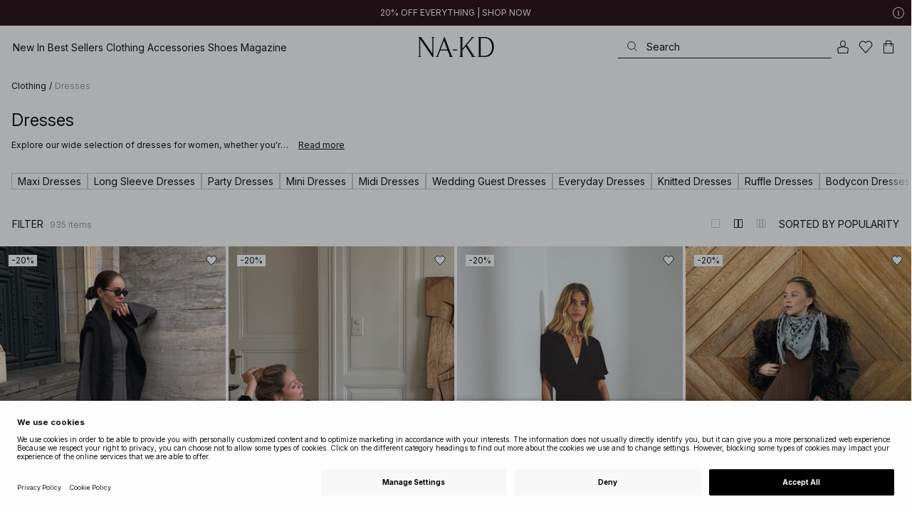

--- FILE ---
content_type: text/html; charset=utf-8
request_url: https://www.na-kd.com/en/category/dresses
body_size: 91012
content:


<!DOCTYPE html>
<html lang="en">
<head>
    <meta charset="utf-8" />
    <meta name="viewport" content="user-scalable=no, width=device-width, initial-scale=1, maximum-scale=1">
    <meta name="robots" content="max-snippet:-1, max-image-preview:large, max-video-preview:-1" />
    
    <link rel="apple-touch-icon" sizes="180x180" href="/favicons/na-kd/apple-touch-icon.png?ref=5">
    <link rel="icon" type="image/png" href="/favicons/na-kd/favicon-32x32.png?ref=5" sizes="32x32">
    <link rel="icon" type="image/png" href="/favicons/na-kd/favicon-16x16.png?ref=5" sizes="16x16">
    <link rel="icon" type="image/png" href="/favicons/na-kd/favicon-192x192.png?ref=5" sizes="192x192">
    <link rel="icon" type="image/png" href="/favicons/na-kd/favicon-512x512.png?ref=5" sizes="512x512">
    <link rel="manifest" href="/manifest">
    <link rel="mask-icon" href="/favicons/na-kd/safari-pinned-tab.svg?ref=5" color="#ffffff">
    <link rel="shortcut icon" href="/favicons/na-kd/favicon.ico?ref=5">
    <meta name="msapplication-config" content="/browserconfig.xml">
    <meta name="theme-color" content="#ffffff">

		<link rel="preconnect" href="//app.usercentrics.eu">
		<link rel="preconnect" href="//api.usercentrics.eu">
		<link rel="preload" href="//app.usercentrics.eu/browser-ui/latest/loader.js" as="script">
		<script
            id="usercentrics-cmp"
            data-language="en"
            data-settings-id="Jq_Vycyzq"
                        src="https://app.usercentrics.eu/browser-ui/latest/loader.js"
            async
        ></script>
    <link rel="preconnect" href="https://fonts.googleapis.com">
    <link rel="preconnect" href="https://fonts.gstatic.com" crossorigin>
    <link href="https://fonts.googleapis.com/css2?family=Inter:ital,opsz,wght@0,14..32,100..900;1,14..32,100..900&display=swap" rel="stylesheet">

    <!-- Font optical sizing fix for iOS 16.0-16.3 -->
<style>
.isSafari16lessThan4 h1 {
  font-variation-settings: 'opsz' 60;
}
.isSafari16lessThan4 h2 {
  font-variation-settings: 'opsz' 35;
}
.isSafari16lessThan4 h3 {
  font-variation-settings: 'opsz' 30;
}
.isSafari16lessThan4 body {
  font-variation-settings: 'opsz' 25;
}
.isSafari16lessThan4 footer {
  font-variation-settings: 'opsz' 12;
}
</style>

<script>
(() => {
  var root = document.getElementsByTagName('html')[0];
  if (
    navigator.userAgent.indexOf('Safari') !== -1 &&
    navigator.userAgent.indexOf('Chrome') === -1 &&
    (navigator.userAgent.indexOf('Version/16.1') !== -1 ||
      navigator.userAgent.indexOf('Version/16.2') !== -1 ||
      navigator.userAgent.indexOf('Version/16.3') !== -1)
  ) {
    root.classList.add('isSafari16lessThan4');
  }
})();
</script>

        <script type='text/plain' data-usercentrics='Raygun'>
            !function (a, b, c, d, e, f, g, h) {
                a.RaygunObject = e, a[e] = a[e] || function () {
                    (a[e].o = a[e].o || []).push(arguments)
                }, f = b.createElement(c), g = b.getElementsByTagName(c)[0],
                    f.async = 1, f.src = d, g.parentNode.insertBefore(f, g), h = a.onerror, a.onerror = function (b, c, d, f, g) {
                        h && h(b, c, d, f, g), g || (g = new Error(b)), a[e].q = a[e].q || [], a[e].q.push({
                            e: g
                        })
                    }
            }(window, document, "script", "//cdn.raygun.io/raygun4js/raygun.min.js", "rg4js");
        </script>
        <script type='text/plain' data-usercentrics='Raygun'>
            rg4js('apiKey', 'eZxmgfM65j2SFntKL6IKxQ==');
            rg4js('enableCrashReporting', true);
            rg4js('setVersion', '180.2973.11198');
            rg4js('options', {
                ignore3rdPartyErrors: true,
                ignoreAjaxError: true,
                ignoreAjaxAbort: true
            });
        </script>
        <script type='text/plain' data-usercentrics='Raygun'>
            window.rg4js&&window.rg4js("onBeforeSend",function(a){function b(a){if(!a||0===a.length)return!0;var b=a[0],c=a[a.length-1];return!b.ColumnNumber&&!b.LineNumber||!b.ColumnNumber&&1===b.LineNumber||1===a.length&&(!b.MethodName||b.MethodName.toLowerCase().indexOf("onerror")!==-1)||(c.MethodName||"").toLowerCase().indexOf("global code")!==-1||(b.MethodName||"").indexOf("getUnownedAutofillableFormFieldElements_")!==-1||"?"===b.MethodName||(b.FileName||"").indexOf("googleusercontent.com")!==-1}for(var c=["InvalidStateError","Network request failed","__gCrWeb"],d=0;d<c.length;d++)if(a.Details.Error.Message.indexOf(c[d])!==-1)return null;return b(a.Details.Error.StackTrace)?null:a});
        </script>

    <link rel="alternate" hreflang="de" href="https://www.na-kd.com/de/category/kleider">
<link rel="alternate" hreflang="en" href="https://www.na-kd.com/en/category/dresses">
<link rel="alternate" hreflang="fr" href="https://www.na-kd.com/fr/category/robes">
<link rel="alternate" hreflang="nl" href="https://www.na-kd.com/nl/category/jurken">
<link rel="alternate" hreflang="da-DK" href="https://www.na-kd.com/dk/category/kjoler">
<link rel="alternate" hreflang="es-ES" href="https://www.na-kd.com/es/category/vestidos">
<link rel="alternate" hreflang="nb-NO" href="https://www.na-kd.com/no/category/kjoler">
<link rel="alternate" hreflang="sv-SE" href="https://www.na-kd.com/sv/category/klanningar">
<link rel="alternate" hreflang="x-default" href="https://www.na-kd.com/en/category/dresses">


    <link rel="next" id="next-page-rel" href="https://www.na-kd.com/en/category/dresses?page=2&skip=36&count=54">


    <title>Women’s dresses | Casual, party & evening dresses | NA-KD</title><link rel="stylesheet" type="text/css" href="/assets/browser.bundle.9042eb1aa6252fd92ebb.css" />
<link rel="stylesheet" type="text/css" href="/assets/countryadmin.bundle.9042eb1aa6252fd92ebb.css" />
<link rel="stylesheet" type="text/css" href="/assets/91.chunk.40135c3020647a7ef647.css" />
<link rel="stylesheet" type="text/css" href="/assets/93.chunk.f06a73f5eedaa43f81d7.css" />
<link rel="stylesheet" type="text/css" href="/assets/102.chunk.9518591881e782a86c71.css" />
<link rel="stylesheet" type="text/css" href="/assets/110.chunk.ec1d50263340a7658ddd.css" />
<link rel="stylesheet" type="text/css" href="/assets/116.chunk.2e36bcf802ffd5dcea04.css" />
<link rel="stylesheet" type="text/css" href="/assets/118.chunk.d0ddd098154dc06c1a5c.css" />
<link rel="stylesheet" type="text/css" href="/assets/119.chunk.61dba20a78e5e43eb553.css" />
<meta name="description" content="Shop dresses for every mood and moment at NA-KD. Maxi dresses, summer dresses, mini dresses and more. Find your perfect fit with our wide range of styles." data-dynamic="1" />
<meta name="robots" content="index,follow" data-dynamic="1" />
<meta property="og:url" content="https://www.na-kd.com/en/category/dresses" data-dynamic="1" />
<meta property="og:type" content="website" data-dynamic="1" />
<meta property="og:title" content="Women’s dresses | Casual, party & evening dresses" data-dynamic="1" />
<meta property="og:description" content="Shop dresses for every mood and moment at NA-KD. Maxi dresses, summer dresses, mini dresses and more. Find your perfect fit with our wide range of styles." data-dynamic="1" />

                <script>
                if (!('Promise' in window && Promise.prototype.finally)) {
                    document.write('<' + 'script src="/assets/polyfills.bundle.cecc53977ddb1482ac1c.js" onerror="window.rg4js&&window.rg4js(\'send\', new Error(\'Failed to load: /assets/polyfills.bundle.cecc53977ddb1482ac1c.js\'))"></' + 'script>');
                }
                </script>
                <script>
                window.scopeReady = new Promise(function (res, rej) { window.resolveScopeReady = res; window.rejectScopeReady = rej; });
                </script>
            <link rel="canonical" href="https://www.na-kd.com/en/category/dresses" id="link-canonical" />
<script src="/assets/browser.bundle.1aa5faa4fbb66e1479d2.js" async></script>
<script src="/assets/vendor.chunk.2220944d7f2d51eed1ce.js" async></script>
<link rel="stylesheet" type="text/css" href="/assets/browser.bundle.9042eb1aa6252fd92ebb.css" />
<link rel="stylesheet" type="text/css" href="/assets/countryadmin.bundle.9042eb1aa6252fd92ebb.css" />


    <meta name="google-site-verification" content="yvZ4osUKGvt-nlPZIRBD4MtM5KAEIlt4BSLVpC6weq8">
<meta name="google-site-verification" content="ziOomWIg7Q7y0iy5IWpxWvYyl4zh_xHvFqark8KjQg0">


    

    <script>
        (function(c,l,a,r,i,t,y){
        c[a]=c[a]||function(){(c[a].q=c[a].q||[]).push(arguments)};
        t=l.createElement(r);t.async=1;t.src="https://www.clarity.ms/tag/"+i;
        y=l.getElementsByTagName(r)[0];y.parentNode.insertBefore(t,y);
        })(window, document, "clarity", "script", "s1xph44wfx");
    </script>

</head>
    <body>
        <script type="text/javascript">
  window.dataLayer = window.dataLayer || [];

  function gtag() {
    dataLayer.push(arguments);
  }

  gtag('consent', 'default', {
    ad_storage: 'denied',
    ad_user_data: 'denied',
    ad_personalization: 'denied',
    analytics_storage: 'denied',
    wait_for_update: 500,
  });

  // Enable ads data redaction by default [optional]
  gtag('set', 'ads_data_redaction', true);
</script>

    <script type="text/javascript">
        // Google Tag Manager
        (function(w, d, s, l, i) {
            w[l] = w[l] || [];
            w[l].push({
                'gtm.start': new Date().getTime(),
                event: 'gtm.js'
            });
            var f = d.getElementsByTagName(s)[0],
                j = d.createElement(s),
                dl = l != 'dataLayer' ? '&l=' + l : '';
            j.async = true;
            j.src =
                'https://www.googletagmanager.com/gtm.js?id=' + i + dl;
            f.parentNode.insertBefore(j, f);
        })(window, document, 'script', 'dataLayer', 'GTM-W9RJXK5'); 
    </script>

        <script type = 'text/plain'  data-usercentrics='Klaviyo'>
var _learnq = _learnq || [];
_learnq.push(['account', 'PF6Tdw']);
(function () {
var b = document.createElement('script'); b.type = 'text/javascript'; b.async = true;
b.src = ('https:' == document.location.protocol ? 'https://' : 'http://') + 'a.klaviyo.com/media/js/analytics/analytics.js';
var a = document.getElementsByTagName('script')[0]; a.parentNode.insertBefore(b, a);
})();
</script>

        <div>
            <style>
                #not-supported {
                    display: none;
                }

                body.oldbrowser #not-supported {
                    display: block;
                    width: 100%;
                    background: #ED4856;
                    color: white;
                    padding: 15px;
                    position: fixed;
                    z-index: 999;
                    -webkit-transform: translateZ(0);
                    top: 173px;
                    font-size: 16px;
                    text-align: center;
                }
            </style>
            <style media="screen and (max-width : 360px) and (-webkit-max-device-pixel-ratio : 2)">
                body.oldbrowser #not-supported {
                    top: 56px;
                }
            </style>
            <style media="only screen and (min-device-width: 320px) and (max-device-width: 480px) and (-webkit-device-pixel-ratio: 2) and (device-aspect-ratio: 2/3)">
                body.oldbrowser #not-supported {
                    top: 56px;
                }
            </style>
            <style media="screen and (device-aspect-ratio: 40/71)">
                body.oldbrowser #not-supported {
                    top: 56px;
                }
            </style>
            <div id="not-supported">
                Seems like you're using an old browser. Things on the website might not work as they should.
            </div>
            <div id="nakd-skip-to-content"></div>
            <div id="container">
<div style="height: 100vh; width: 100%">
    <div style="max-width: 1280px; margin: 0 auto; background: white; height: 100vh;">
        <a href="/" id="logo_splash_link" style="display: block; width: 60vw; max-width: 480px; max-height: 480px; margin: 0 auto; padding-top: 25vh; opacity: 0.3;">
<svg   viewBox="0 0 236 62" fill="none" xmlns="http://www.w3.org/2000/svg">
<path d="M41.2738 0V0.423291C41.2738 0.423291 44.6246 0.423291 44.6246 5.44836V51.2726L9.37492 0H0V0.423291C0 0.423291 3.35078 0.423291 3.35078 5.44836V56.5516C3.35078 61.5767 0 61.5767 0 61.5767V61.9939H10.0523V61.5767C10.0523 61.5767 6.70156 61.5767 6.70156 56.5516V6.83917L44.6186 61.9939H47.9693V5.38789C47.9996 0.423291 51.3262 0.423291 51.3262 0.423291V0H41.2738Z" fill="currentColor"/>
<path d="M104.158 56.6061C104.152 56.5879 104.146 56.5698 104.14 56.5516L82.6445 0H81.1687L59.6789 56.5456L59.6608 56.5879C57.7495 61.5767 54.2536 61.5767 54.2536 61.5767V61.9939H64.5418V61.5767C64.5418 61.5767 61.3785 61.5767 63.2354 56.6182L68.8301 41.8937H92.0617L97.6383 56.5637C99.5375 61.5767 96.35 61.5767 96.35 61.5767V61.9939H109.554V61.5828C109.56 61.5767 106.076 61.5767 104.158 56.6061ZM70.1123 38.5376L80.455 11.326L90.7976 38.5376H70.1123Z" fill="currentColor"/>
<path d="M179.436 61.5828V61.9939H176.079L176.073 61.9879H168.87L168.876 61.9939H165.525V61.5767C165.525 61.5767 168.585 61.5767 165.416 56.6061L165.374 56.5456L147.973 29.4852L137.763 41.6699V56.9145C137.92 61.5767 141.108 61.5767 141.108 61.5828V62H137.757V61.9879H128.34V61.5707C128.34 61.5707 131.69 61.5707 131.69 56.5456V5.44836C131.69 0.423291 128.34 0.423291 128.34 0.423291V0H141.108V0.423291C141.108 0.423291 137.92 0.423291 137.763 5.08554V36.4574L163.765 5.43022C167.95 0.423291 164.956 0.423291 164.956 0.423291V0H176.025V0.417244C176.025 0.417244 172.341 0.423291 168.15 5.39998L152.061 24.6053L172.988 57.1503C176.115 61.5767 179.442 61.5767 179.436 61.5828Z" fill="currentColor"/>
<path d="M231.742 13.0978C224.085 0.0120955 208.764 0 208.764 0H185.726V0.423291C185.726 0.423291 189.077 0.423291 189.077 5.44836V56.5516C189.077 61.5767 185.726 61.5767 185.726 61.5767V61.9939H208.764C236 61.9939 236 31.0212 236 31.0212C236 23.2749 234.294 17.4577 231.742 13.0978ZM226.292 46.9913C219.754 58.6439 206.672 58.6439 206.672 58.6439H195.15V3.37423L206.672 3.35004C229.927 3.35004 229.927 31.0212 229.927 31.0212C229.927 37.9268 228.476 43.1091 226.292 46.9913Z" fill="currentColor"/>
<path d="M107.781 38.5195L109.064 41.8937H121.838V38.5195H107.781Z" fill="currentColor"/>
<path d="M176.079 61.9939H168.876V61.9879H176.079V61.9939Z" fill="currentColor"/>
</svg>
        </a>
    </div>
</div></div>
            <div id="nakd-product-card-list-sustainable-box"></div>
            <div id="nakd-flyout"></div>
            <div id="nakd-tooltip"></div>
            <div id="nakd-modal"></div>
            <div id="nakd-toast"></div>
            <div style="display:none;display:-webkit-box;display:-webkit-flex;display:flex" id="flexbox"></div>
            <script>
                var flexEl = document.getElementById('flexbox');
                var validDisplays = ['-webkit-flex', 'flex'];
                var supportFlex = false;
                for (var i = 0; i < validDisplays.length; i++) {
                    if (validDisplays[i] === flexEl.style.display)
                        supportFlex = true;
                }
                if (!supportFlex || !('querySelector' in document) || !('localStorage' in window) || !('addEventListener' in window)) {
                    document.body.className += ' oldbrowser';
                }
            </script>
            <script>
                if (navigator.userAgent.indexOf('MSIE') !== -1 || navigator.appVersion.indexOf('Trident/') > 0) {
                    document.body.className += ' oldbrowser';
                }
            </script>
      
            
                <script>
                window.CURRENT_VERSION = '180.2973.11198';
                window.IS_SERVER_SIDE_RENDERED = false;
                window.APP_SHELL_DATA = {"siteSettings":{"localizationPage":{"url":"/en/common-localization"},"searchPage":{"url":"/en/search"},"checkoutPage":{"url":"/en/checkout"},"orderConfirmationPage":{"url":"/en/checkout/order-confirmation"},"forgotPasswordPage":null,"myPagesPage":{"url":"/en/mypages"},"myOrdersPage":{"url":"/en/mypages/my-orders"},"myNotificationsPage":{"url":"/en/mypages/my-notifications"},"myWardrobePage":{"url":"/en/mypages/my-wardrobe"},"myLikesPage":{"url":"/en/my-likes"},"mySocialSellingPage":{"url":"/en/mypages/social-shopping"},"browseProductsPage":{"url":"/en/products"},"customerCarePage":{"url":"/en/customer-service/contact-us"},"returnsPage":{"url":"/en/return-policy"},"termsAndConditionsPage":{"url":"/en/terms-and-conditions"},"privacyPolicyPage":{"url":"/en/privacy-policy"},"customerServiceLandingPage":{"url":"/en/customer-service"},"socialSellingTermsPage":{"url":"/en/mypages/social-shopping"},"circleProductsPage":null,"circleWhatHappensNext":null,"trackingPage":{"url":"/en/tracking"},"enableSustainableLinkInBadge":false,"sustainablePage":{"url":"/en/sustainability-commitments"},"cookieConsentKey":"Jq_Vycyzq","myAccountInformationPage":{"url":"/en/mypages/my-account-information"},"returnPolicyPage":{"url":"/en/return-policy"},"returnPortalPage":{"url":"/en/return-portal"},"magazineArticleListingPage":null,"newArrivalsPage":{"url":"/en/latest-arrivals"},"appPromotionPage":null,"startPage":{"url":"/en"}},"sizeGuideJson":"{\n  \"sizes\": {\n    \"clothes\": {\n      \"INT\": [\n        \"XX-Small\",\n        \"X-Small\",\n        \"Small\",\n        \"Medium\",\n        \"Large\",\n        \"X-Large\",\n        \"XX-Large\",\n        \"XXX-Large\",\n        \"4X-Large\",\n        \"5X-Large\",\n        \"6X-Large\",\n        \"7X-Large\"\n      ],\n      \"EU\": [\"32\", \"34\", \"36\", \"38\", \"40\", \"42\", \"44\", \"46\", \"48\", \"50\", \"52\", \"54\"],\n      \"UK/AUS\": [\"6\", \"8\", \"10\", \"12\", \"14\", \"16\", \"18\", \"20\", \"22\", \"24\", \"26\", \"28\"],\n      \"US\": [\"2\", \"4\", \"6\", \"8\", \"10\", \"12\", \"14\", \"16\", \"18\", \"20\", \"22\", \"24\"],\n      \"FR/ES\": [\"34\", \"36\", \"38\", \"40\", \"42\", \"44\", \"46\", \"48\", \"50\", \"52\", \"54\", \"56\"],\n      \"IT\": [\"38\", \"40\", \"42\", \"44\", \"46\", \"48\", \"50\", \"52\", \"54\", \"56\", \"58\", \"60\"]\n    },\n    \"alpha5\": {\n      \"INT\": [\"XS\", \"S\", \"M\", \"L\", \"XL\"],\n      \"EU\": [\"34\", \"36-38\", \"40-42\", \"44-46\", \"48\"],\n      \"UK/AUS\": [\"6\", \"8-10\", \"12-14\", \"16-18\", \"20\"],\n      \"US\": [\"2\", \"4-6\", \"8-10\", \"12-14\", \"16\"],\n      \"FR/ES\": [\"34\", \"36-38\", \"40-42\", \"44-46\", \"48\"],\n      \"IT\": [\"38\", \"40-42\", \"44-46\", \"48-50\", \"52\"]\n    },\n    \"waist\": {\n      \"INT\": [\n        \"XX-Small\",\n        \"X-Small\",\n        \"Small\",\n        \"Medium\",\n        \"Large\",\n        \"X-Large\",\n        \"XX-Large\",\n        \"XXX-Large\",\n        \"4X-Large\",\n        \"5X-Large\",\n        \"6X-Large\",\n        \"7X-Large\"\n      ],\n      \"EU\": [\"32\", \"34\", \"36\", \"38\", \"40\", \"42\", \"44\", \"46\", \"48\", \"50\", \"52\", \"54\"],\n      \"UK/AUS\": [\"6\", \"8\", \"10\", \"12\", \"14\", \"16\", \"18\", \"20\", \"22\", \"24\", \"26\", \"28\"],\n      \"US\": [\"2\", \"4\", \"6\", \"8\", \"10\", \"12\", \"14\", \"16\", \"18\", \"20\", \"22\", \"24\"],\n      \"FR/ES\": [\"34\", \"36\", \"38\", \"40\", \"42\", \"44\", \"46\", \"48\", \"50\", \"52\", \"54\", \"56\"],\n      \"IT\": [\"38\", \"40\", \"42\", \"44\", \"46\", \"48\", \"50\", \"52\", \"54\", \"56\", \"58\", \"60\"]\n    },\n    \"trousers\": {\n      \"INT\": [\n        \"XX-Small\",\n        \"X-Small\",\n        \"Small\",\n        \"Medium\",\n        \"Large\",\n        \"X-Large\",\n        \"XX-Large\",\n        \"XXX-Large\",\n        \"4X-Large\",\n        \"5X-Large\",\n        \"6X-Large\",\n        \"7X-Large\"\n      ],\n      \"EU\": [\"32\", \"34\", \"36\", \"38\", \"40\", \"42\", \"44\", \"46\", \"48\", \"50\", \"52\", \"54\"],\n      \"UK/AUS\": [\"6\", \"8\", \"10\", \"12\", \"14\", \"16\", \"18\", \"20\", \"22\", \"24\", \"26\", \"28\"],\n      \"US\": [\"2\", \"4\", \"6\", \"8\", \"10\", \"12\", \"14\", \"16\", \"18\", \"20\", \"22\", \"24\"],\n      \"FR/ES\": [\"34\", \"36\", \"38\", \"40\", \"42\", \"44\", \"46\", \"48\", \"50\", \"52\", \"54\", \"56\"],\n      \"IT\": [\"38\", \"40\", \"42\", \"44\", \"46\", \"48\", \"50\", \"52\", \"54\", \"56\", \"58\", \"60\"]\n    },\n    \"bras\": {\n      \"EU\": [\n        \"70A\",\n        \"75A\",\n        \"80A\",\n        \"85A\",\n        \"70B\",\n        \"75B\",\n        \"80B\",\n        \"85B\",\n        \"70C\",\n        \"75C\",\n        \"80C\",\n        \"85C\",\n        \"70D\",\n        \"75D\",\n        \"80D\",\n        \"85D\"\n      ],\n      \"UK\": [\n        \"32A\",\n        \"34A\",\n        \"36A\",\n        \"38A\",\n        \"32B\",\n        \"34B\",\n        \"36B\",\n        \"38B\",\n        \"32C\",\n        \"34C\",\n        \"36C\",\n        \"38C\",\n        \"32D\",\n        \"34D\",\n        \"36D\",\n        \"38D\"\n      ],\n      \"FR/ES\": [\n        \"85A\",\n        \"90A\",\n        \"95A\",\n        \"100A\",\n        \"85B\",\n        \"90B\",\n        \"95B\",\n        \"100B\",\n        \"85C\",\n        \"90C\",\n        \"95C\",\n        \"100C\",\n        \"85D\",\n        \"90D\",\n        \"95D\",\n        \"100D\"\n      ],\n      \"IT\": [\"2A\", \"3A\", \"4A\", \"5A\", \"2B\", \"3B\", \"4B\", \"5B\", \"2C\", \"3C\", \"4C\", \"5C\", \"2D\", \"3D\", \"4D\", \"5D\"]\n    },\n    \"shoes\": {\n      \"EU\": [\"35\", \"36\", \"37\", \"38\", \"39\", \"40\", \"41\", \"42\"],\n      \"UK\": [\"2\", \"3\", \"4\", \"5\", \"6\", \"7\", \"8\", \"9\"],\n      \"US\": [\"4,5\", \"5,5\", \"6,5\", \"7,5\", \"8,5\", \"9,5\", \"10,5\", \"11,5\"],\n      \"cm\": [\"22,3\", \"23\", \"23,6\", \"24,3\", \"25\", \"25,6\", \"26,3\", \"26,9\"],\n      \"INT\": []\n    },\n    \"kids\": {\n      \"EU\": [\"1.5 yr\", \"2 yr\", \"3 yr\", \"4 yr\", \"5 yr\", \"6 yr\", \"7 yr\", \"8 yr\"],\n      \"cm\": [\"86\", \"92\", \"98\", \"104\", \"110\", \"116\", \"122\", \"128\"],\n      \"INT\": []\n    },\n    \"phonecase\": {\n      \"EU\": []\n    }\n  },\n  \"measurements\": {\n    \"clothes\": {\n      \"Bust (cm)\": [\"80\", \"84\", \"88\", \"92\", \"96\", \"100\", \"104\", \"108\", \"114\", \"120\", \"126\", \"132\"],\n      \"Waist (cm)\": [\"60\", \"64\", \"70\", \"74\", \"78\", \"82\", \"86\", \"90\", \"96\", \"102\", \"108\", \"114\"],\n      \"Hip (cm)\": [\"86\", \"90\", \"94\", \"98\", \"102\", \"106\", \"110\", \"114\", \"120\", \"126\", \"132\", \"138\"]\n    },\n    \"alpha5\": {\n      \"Bust (cm)\": [\"80\", \"88\", \"96\", \"104\", \"108\"],\n      \"Waist (cm)\": [\"63\", \"71\", \"79\", \"87\", \"91\"],\n      \"Hip (cm)\": [\"87\", \"95\", \"103\", \"111\", \"115\"]\n    },\n    \"waist\": {\n      \"Waist (cm)\": [\"62\", \"66\", \"70\", \"74\", \"78\", \"82\", \"86\", \"90\", \"96\", \"102\", \"108\", \"114\"],\n      \"Hip (cm)\": [\"86\", \"90\", \"94\", \"98\", \"102\", \"106\", \"110\", \"114\", \"120\", \"126\", \"132\", \"138\"]\n    },\n    \"trousers\": {\n      \"Waist (cm)\": [\"62\", \"66\", \"70\", \"74\", \"78\", \"82\", \"86\", \"90\", \"96\", \"102\", \"108\", \"114\"],\n      \"Hip (cm)\": [\"86\", \"90\", \"94\", \"98\", \"102\", \"106\", \"110\", \"114\", \"120\", \"126\", \"132\", \"138\"]\n    },\n    \"bras\": {\n      \"Under the bust (cm)\": [\n        \"68-72\",\n        \"73-77\",\n        \"78-82\",\n        \"83-87\",\n        \"68-72\",\n        \"73-77\",\n        \"78-82\",\n        \"83-87\",\n        \"68-72\",\n        \"73-77\",\n        \"78-82\",\n        \"83-87\",\n        \"68-72\",\n        \"73-77\",\n        \"78-82\",\n        \"83-87\"\n      ],\n      \"Chest (cm)\": [\n        \"82-84\",\n        \"87-89\",\n        \"92-94\",\n        \"97-99\",\n        \"84-86\",\n        \"89-91\",\n        \"94-96\",\n        \"99-101\",\n        \"86-88\",\n        \"91-93\",\n        \"96-98\",\n        \"101-103\",\n        \"88-90\",\n        \"93-95\",\n        \"98-100\",\n        \"103-105\"\n      ]\n    },\n    \"shoes\": {\n      \"cm\": [\"22,3\", \"23\", \"23,6\", \"24,3\", \"25\", \"25,6\", \"26,3\", \"26,9\"]\n    },\n    \"kids\": {\n      \"cm\": [\"86\", \"92\", \"98\", \"104\", \"110\", \"116\", \"122\", \"128\"]\n    },\n    \"phonecase\": {}\n  }\n}\n","sizeGuideData":{"type":"Avensia.Common.Features.AppShell.SizeGuideDataViewModel,Avensia.Common","context":null,"resolveMode":"manual","preloadBehavior":"overrideCache","preloaded":null},"myPageMenu":{"type":"Avensia.Common.Features.Account.MyPages.MyPageMenuViewModel,Avensia.Common","context":null,"resolveMode":"manual","preloadBehavior":"overrideCache","preloaded":null},"cart":{"type":"Avensia.Common.Features.Cart.Models.CartViewModel,Avensia.Common","context":null,"resolveMode":"auto","preloadBehavior":"overrideCache","preloaded":null},"lazyLoadedFooter":null,"footer":{"title":null,"backgroundColor":null,"newsletter":{"block":{"signupHeading":{"$c":"Subscribe to enjoy special offers, exclusive events and get 15% off your first purchase! "},"submitButtonText":{"$c":"SIGN UP"},"emailPlaceholderText":{"$c":"Your email address"},"privacyPolicyText":{"$c":"By signing up you agree to our {link}Privacy Policy{/link}"},"signupModalSubtitleContent":{"$c":{"items":[{"text":{"$c":{"html":[{"tag":"div","children":["Subscribe to enjoy special offers, exclusive events and get 15% off your first purchase! "]}],"componentName":"EPiServer.Core.XhtmlString"}},"componentName":"Avensia.Common.Features.Shared.Blocks.Html.TextBlock"}],"componentName":"EPiServer.Core.ContentArea"}},"componentName":"Avensia.Common.Features.Shared.Blocks.Newsletter.NewsletterBlock"}},"copyrightContentArea":{"items":[{"iconUrl":{"$c":{"url":"/siteassets/na-kd-logo.svg?ref=F01219CC36"}},"versionNr":{"$c":null},"text":{"$c":"Copyright 2025 Nakdcom One World AB"},"componentName":"Avensia.Common.Features.Shared.Blocks.FooterBlocks.Copyright.CopyrightBlock"}],"componentName":"EPiServer.Core.ContentArea"},"legalLinks":{"links":[{"title":"Terms & Conditions","text":"Terms & Conditions","href":"/en/terms-and-conditions"},{"title":"Terms & Conditions Social","text":"Terms & Conditions Social","href":"/en/term-and-conditions-social-competitions"},{"title":"Privacy Policy","text":"Privacy Policy","href":"/en/privacy-policy"},{"title":"Cookie Policy","text":"Cookie Policy","href":"/en/cookie-policy"}],"componentName":"EPiServer.SpecializedProperties.LinkItemCollection"},"infoPurchaseContentArea":null,"aboutShortBlocks":null,"optionLinksContentArea":{"items":[{"title":"Customer Care","optionLinks":[{"linkText":"Help","linkUrl":"/en/customer-service","targetId":134887,"target":"_blank"},{"linkText":"Return Policy","linkUrl":"/en/return-policy","targetId":42032,"target":null},{"linkText":"Return Portal","linkUrl":"/en/return-portal","targetId":445724,"target":null},{"linkText":"Track Order","linkUrl":"/en/tracking","targetId":558284,"target":null}],"isMobileVisible":true,"shouldShowPrivacySettings":false,"identifier":305,"componentName":"Avensia.Common.Features.Shared.Blocks.FooterBlocks.OptionLinks.OptionLinksBlockViewModel"},{"title":"About NA-KD","optionLinks":[{"linkText":"About us","linkUrl":"/en/about","targetId":42066,"target":null},{"linkText":"Career","linkUrl":"https://career.na-kd.com/","targetId":-1,"target":"_blank"},{"linkText":"Corporate contact","linkUrl":"/en/corporate-info","targetId":42072,"target":null},{"linkText":"Sustainability","linkUrl":"/en/sustainability-commitments","targetId":471791,"target":null}],"isMobileVisible":true,"shouldShowPrivacySettings":false,"identifier":306,"componentName":"Avensia.Common.Features.Shared.Blocks.FooterBlocks.OptionLinks.OptionLinksBlockViewModel"},{"title":"Follow us","optionLinks":[{"linkText":"Instagram","linkUrl":"https://www.instagram.com/nakdfashion/","targetId":-1,"target":"_blank"},{"linkText":"TikTok","linkUrl":"https://www.tiktok.com/@nakdfashion?","targetId":-1,"target":"_blank"},{"linkText":"Facebook","linkUrl":"https://www.facebook.com/nakdfashion","targetId":-1,"target":"_blank"},{"linkText":"Pinterest","linkUrl":"https://www.pinterest.com/nakdfashion/","targetId":-1,"target":"_blank"},{"linkText":"YouTube","linkUrl":"https://www.youtube.com/channel/UCRR2QSC4q5ANQGq4D5YxZuA/featured","targetId":-1,"target":"_blank"}],"isMobileVisible":true,"shouldShowPrivacySettings":false,"identifier":303,"componentName":"Avensia.Common.Features.Shared.Blocks.FooterBlocks.OptionLinks.OptionLinksBlockViewModel"}],"componentName":"EPiServer.Core.ContentArea"}},"mainMenu":{"drawerFooterLinks":[{"url":"/en/customer-service","name":"FAQ"},{"url":"/en/customer-service","name":"Customer Care"}],"drawerHeaderImages":null,"drawerPromotion":{"items":[{"html":{"$c":{"html":[{"tag":"style","children":[".sg-BlackWeek1-badge,\n.sg-BlackWeek2-badge,\n.sg-BlackWeek3-badge,\n.sg-BlackWeek4-badge,\n.sg-DiscountAppliedAtCheckout-badge {\n  background: #0c1214;\n  color: #ffffff;\n}\n"]}],"componentName":"EPiServer.Core.XhtmlString"}},"displayImage":{"$c":false},"blockHeight":{"$c":0.0},"blockWidth":{"$c":0.0},"componentName":"Avensia.Common.Features.Shared.Blocks.Html.HtmlBlock"},{"html":{"$c":{"html":[{"tag":"style","children":["\n  /* ACQ-1176 */\n\nsvg[stroke-width='nonScaling'] altGlyph,\nsvg[stroke-width='nonScaling'] circle,\nsvg[stroke-width='nonScaling'] ellipse,\nsvg[stroke-width='nonScaling'] line,\nsvg[stroke-width='nonScaling'] path,\nsvg[stroke-width='nonScaling'] polygon,\nsvg[stroke-width='nonScaling'] polyline,\nsvg[stroke-width='nonScaling'] rect,\nsvg[stroke-width='nonScaling'] text,\nsvg[stroke-width='nonScaling'] textPath,\nsvg[stroke-width='nonScaling'] tref,\nsvg[stroke-width='nonScaling'] tspan {\n  vector-effect: non-scaling-stroke;\n  stroke: currentColor;\n}\n\n"]}],"componentName":"EPiServer.Core.XhtmlString"}},"displayImage":{"$c":false},"blockHeight":{"$c":0.0},"blockWidth":{"$c":0.0},"componentName":"Avensia.Common.Features.Shared.Blocks.Html.HtmlBlock"}],"componentName":"EPiServer.Core.ContentArea"},"mobileMenuDarkTheme":false,"mobileMenuBackgroundColorOverride":null},"menu":{"menuItems":[{"url":"/en/latest-arrivals","name":"New In","images":[],"submenuItems":null,"colorScheme":"dark","backgroundColorOverride":null,"headerColorOverride":null,"id":941373,"targetId":42075},{"url":"/en/topsellers","name":"Best Sellers","images":[],"submenuItems":null,"colorScheme":"dark","backgroundColorOverride":null,"headerColorOverride":null,"id":941390,"targetId":45264},{"url":"/en/products","name":"Clothing","images":[{"image":{"$c":{"url":"/globalassets/menu/2026/01-january/trending-1.jpg?ref=66499863E3"}},"title":{"$c":"Pre-Spring"},"link":{"$c":{"url":"/en/campaigns/2025/a-pre-spring-sneak-peek"}},"columnSpan":{"$c":0},"componentName":"Avensia.Common.Features.SiteLayout.MainMenu.Blocks.MenuImageBlock"},{"image":{"$c":{"url":"/globalassets/menu/2026/01-january/trending-2.jpg?ref=C53CD97AE8"}},"title":{"$c":"Tailoring"},"link":{"$c":{"url":"/en/category/office-wear"}},"columnSpan":{"$c":0},"componentName":"Avensia.Common.Features.SiteLayout.MainMenu.Blocks.MenuImageBlock"},{"image":{"$c":{"url":"/globalassets/menu/2026/01-january/trending-3.jpg?ref=FDA4D1C767"}},"title":{"$c":"Coats & Jackets"},"link":{"$c":{"url":"/en/category/coats--jackets"}},"columnSpan":{"$c":0},"componentName":"Avensia.Common.Features.SiteLayout.MainMenu.Blocks.MenuImageBlock"}],"submenuItems":[{"header":"CATEGORIES","links":[{"url":"/en/products","name":"View all","targetId":37986,"color":null},{"url":"/en/category/dresses","name":"Dresses","targetId":1073742585,"color":null},{"url":"/en/category/tops","name":"Tops","targetId":1073742592,"color":null},{"url":"/en/category/sweaters","name":"Sweaters","targetId":1073742600,"color":null},{"url":"/en/category/hoodies--sweatshirts","name":"Hoodies & Sweatshirts","targetId":1073745203,"color":null},{"url":"/en/category/shirts--blouses","name":"Shirts & Blouses","targetId":1073743294,"color":null},{"url":"/en/category/coats--jackets","name":"Coats & Jackets","targetId":1073742624,"color":null},{"url":"/en/category/blazers","name":"Blazers","targetId":1073742718,"color":null},{"url":"/en/category/pants","name":"Pants","targetId":1073742692,"color":null},{"url":"/en/category/jeans","name":"Jeans","targetId":1073743634,"color":null},{"url":"/en/category/skirts","name":"Skirts","targetId":1073742644,"color":null},{"url":"/en/category/shorts","name":"Shorts","targetId":1073742638,"color":null},{"url":"/en/category/swimwear","name":"Swimwear","targetId":1073742614,"color":null},{"url":"/en/category/lingerie","name":"Lingerie","targetId":1073742662,"color":null},{"url":"/en/category/sets","name":"Sets","targetId":1073744122,"color":null},{"url":"/en/categories/premium-selection","name":"Premium Selection","targetId":961406,"color":null},{"url":"/en/category/party-collections","name":"Party Collections","targetId":1073744025,"color":null},{"url":"/en/outlet","name":"Special Prices","targetId":848141,"color":"#EB1010"}]}],"colorScheme":"dark","backgroundColorOverride":null,"headerColorOverride":null,"id":941391,"targetId":37986},{"url":"/en/category/accessories","name":"Accessories","images":[{"image":{"$c":{"url":"/globalassets/menu/2026/01-january/acc/acc_bags.jpg?ref=1F3B61C166"}},"title":{"$c":"Bags"},"link":{"$c":{"url":"/en/category/accessories/bags"}},"columnSpan":{"$c":0},"componentName":"Avensia.Common.Features.SiteLayout.MainMenu.Blocks.MenuImageBlock"},{"image":{"$c":{"url":"/globalassets/menu/2026/01-january/acc/acc_newin.jpg?ref=6EDD9EDA2E"}},"title":{"$c":"New in"},"link":{"$c":{"url":"/en/category/accessories?sortBy=date"}},"columnSpan":{"$c":0},"componentName":"Avensia.Common.Features.SiteLayout.MainMenu.Blocks.MenuImageBlock"},{"image":{"$c":{"url":"/globalassets/menu/2026/01-january/acc/acc_preminum.jpg?ref=ABCD483035"}},"title":{"$c":"Premium Accessories"},"link":{"$c":{"url":"/en/categories/premium-selection?sortBy=popularity&count=18&p_categories_en-us=c_1-32935"}},"columnSpan":{"$c":0},"componentName":"Avensia.Common.Features.SiteLayout.MainMenu.Blocks.MenuImageBlock"}],"submenuItems":[{"header":"CATEGORIES","links":[{"url":"/en/category/accessories","name":"View all","targetId":1073742631,"color":null},{"url":"/en/category/accessories/bags","name":"Bags","targetId":1073742674,"color":null},{"url":"/en/category/accessories/jewellery","name":"Jewellery","targetId":1073742630,"color":null},{"url":"/en/category/accessories/sunglasses","name":"Sunglasses","targetId":1073742677,"color":null},{"url":"/en/category/accessories/belts","name":"Belts","targetId":1073742834,"color":null},{"url":"/en/category/accessories/scarves--shawls","name":"Scarves & Shawls","targetId":1073742737,"color":null},{"url":"/en/category/accessories/hats--caps","name":"Hats & Caps","targetId":1073742722,"color":null},{"url":"/en/category/accessories/hair-accessories","name":"Hair Accessories","targetId":1073742859,"color":null},{"url":"/en/category/accessories/gloves","name":"Gloves","targetId":1073742721,"color":null}]}],"colorScheme":"dark","backgroundColorOverride":null,"headerColorOverride":null,"id":941374,"targetId":1073742631},{"url":"/en/category/shoes","name":"Shoes","images":[{"image":{"$c":{"url":"/globalassets/menu/2026/01-january/shoes/shoes-1.jpg?ref=99E75CA42A"}},"title":{"$c":"Heels"},"link":{"$c":{"url":"/en/category/shoes/heels"}},"columnSpan":{"$c":0},"componentName":"Avensia.Common.Features.SiteLayout.MainMenu.Blocks.MenuImageBlock"},{"image":{"$c":{"url":"/globalassets/menu/2026/01-january/shoes/shoes-2.jpg?ref=815A7E3626"}},"title":{"$c":"Flats"},"link":{"$c":{"url":"/en/category/shoes/flats"}},"columnSpan":{"$c":0},"componentName":"Avensia.Common.Features.SiteLayout.MainMenu.Blocks.MenuImageBlock"},{"image":{"$c":{"url":"/globalassets/menu/2026/01-january/shoes/shoes-3.jpg?ref=C3108A88E2"}},"title":{"$c":"Premium shoes"},"link":{"$c":{"url":"/en/categories/premium-selection?sortBy=popularity&count=18&p_categories_en-us=c_1-32961"}},"columnSpan":{"$c":0},"componentName":"Avensia.Common.Features.SiteLayout.MainMenu.Blocks.MenuImageBlock"}],"submenuItems":[{"header":"CATEGORIES","links":[{"url":"/en/category/shoes","name":"View all","targetId":1073742620,"color":null},{"url":"/en/category/shoes/flats","name":"Flats","targetId":1073744115,"color":null},{"url":"/en/category/shoes/heels","name":"Heels","targetId":1073745199,"color":null},{"url":"/en/category/shoes/leather-shoes","name":"Leather Shoes","targetId":1073745538,"color":null},{"url":"/en/category/shoes/boots","name":"Boots","targetId":1073742655,"color":null}]}],"colorScheme":"dark","backgroundColorOverride":null,"headerColorOverride":null,"id":941406,"targetId":1073742620},{"url":"/en/magazine","name":"Magazine","images":[],"submenuItems":null,"colorScheme":"dark","backgroundColorOverride":null,"headerColorOverride":null,"id":941414,"targetId":930990}],"mobileSubmenuItems":[{"url":"/en/mypages","name":"My account","targetId":42071,"color":null},{"url":"/en/customer-service","name":"Customer care","targetId":134887,"color":null}]},"currentUser":{"isLoggedIn":false,"email":null,"firstName":null,"fullName":null,"userName":null,"instagramAccount":null,"country":null,"trackingUser":null,"optimizelyKey":"21870747-73b7-42b7-9afd-346c48374ccd","optimizelyUserAttributes":{"IsLoggedIn":false,"Platform":"Desktop","CountryCode":"USA","Language":"en-US","$opt_user_agent":"Mozilla/5.0 (Macintosh; Intel Mac OS X 10_15_7) AppleWebKit/537.36 (KHTML, like Gecko) Chrome/131.0.0.0 Safari/537.36; ClaudeBot/1.0; +claudebot@anthropic.com)","UserAgent":"Mozilla/5.0 (Macintosh; Intel Mac OS X 10_15_7) AppleWebKit/537.36 (KHTML, like Gecko) Chrome/131.0.0.0 Safari/537.36; ClaudeBot/1.0; +claudebot@anthropic.com)"},"isUserBlocked":false},"currency":"USD","logoContent":"<svg   viewBox=\"0 0 236 62\" fill=\"none\" xmlns=\"http://www.w3.org/2000/svg\">\n<path d=\"M41.2738 0V0.423291C41.2738 0.423291 44.6246 0.423291 44.6246 5.44836V51.2726L9.37492 0H0V0.423291C0 0.423291 3.35078 0.423291 3.35078 5.44836V56.5516C3.35078 61.5767 0 61.5767 0 61.5767V61.9939H10.0523V61.5767C10.0523 61.5767 6.70156 61.5767 6.70156 56.5516V6.83917L44.6186 61.9939H47.9693V5.38789C47.9996 0.423291 51.3262 0.423291 51.3262 0.423291V0H41.2738Z\" fill=\"currentColor\"/>\n<path d=\"M104.158 56.6061C104.152 56.5879 104.146 56.5698 104.14 56.5516L82.6445 0H81.1687L59.6789 56.5456L59.6608 56.5879C57.7495 61.5767 54.2536 61.5767 54.2536 61.5767V61.9939H64.5418V61.5767C64.5418 61.5767 61.3785 61.5767 63.2354 56.6182L68.8301 41.8937H92.0617L97.6383 56.5637C99.5375 61.5767 96.35 61.5767 96.35 61.5767V61.9939H109.554V61.5828C109.56 61.5767 106.076 61.5767 104.158 56.6061ZM70.1123 38.5376L80.455 11.326L90.7976 38.5376H70.1123Z\" fill=\"currentColor\"/>\n<path d=\"M179.436 61.5828V61.9939H176.079L176.073 61.9879H168.87L168.876 61.9939H165.525V61.5767C165.525 61.5767 168.585 61.5767 165.416 56.6061L165.374 56.5456L147.973 29.4852L137.763 41.6699V56.9145C137.92 61.5767 141.108 61.5767 141.108 61.5828V62H137.757V61.9879H128.34V61.5707C128.34 61.5707 131.69 61.5707 131.69 56.5456V5.44836C131.69 0.423291 128.34 0.423291 128.34 0.423291V0H141.108V0.423291C141.108 0.423291 137.92 0.423291 137.763 5.08554V36.4574L163.765 5.43022C167.95 0.423291 164.956 0.423291 164.956 0.423291V0H176.025V0.417244C176.025 0.417244 172.341 0.423291 168.15 5.39998L152.061 24.6053L172.988 57.1503C176.115 61.5767 179.442 61.5767 179.436 61.5828Z\" fill=\"currentColor\"/>\n<path d=\"M231.742 13.0978C224.085 0.0120955 208.764 0 208.764 0H185.726V0.423291C185.726 0.423291 189.077 0.423291 189.077 5.44836V56.5516C189.077 61.5767 185.726 61.5767 185.726 61.5767V61.9939H208.764C236 61.9939 236 31.0212 236 31.0212C236 23.2749 234.294 17.4577 231.742 13.0978ZM226.292 46.9913C219.754 58.6439 206.672 58.6439 206.672 58.6439H195.15V3.37423L206.672 3.35004C229.927 3.35004 229.927 31.0212 229.927 31.0212C229.927 37.9268 228.476 43.1091 226.292 46.9913Z\" fill=\"currentColor\"/>\n<path d=\"M107.781 38.5195L109.064 41.8937H121.838V38.5195H107.781Z\" fill=\"currentColor\"/>\n<path d=\"M176.079 61.9939H168.876V61.9879H176.079V61.9939Z\" fill=\"currentColor\"/>\n</svg>\n","logoIsSvg":true,"countries":{"AND":"Andorra","AUS":"Australia","AUT":"Austria","BEL":"Belgium","BIH":"Bosnia and Herzegovina","BRN":"Brunei Darussalam","BGR":"Bulgaria","HRV":"Croatia","CYP":"Cyprus","CZE":"Czechia","DNK":"Denmark","DJI":"Djibouti","EST":"Estonia","ETH":"Ethiopia","FJI":"Fiji","FIN":"Finland","FRA":"France","DEU":"Germany","GRC":"Greece","HTI":"Haiti","HUN":"Hungary","ISL":"Iceland","IRL":"Ireland","ITA":"Italy","JAM":"Jamaica","JPN":"Japan","KWT":"Kuwait","LAO":"Lao People's Democratic Republic","LVA":"Latvia","LTU":"Lithuania","LUX":"Luxembourg","MDG":"Madagascar","MLT":"Malta","MEX":"Mexico","MCO":"Monaco","MOZ":"Mozambique","NLD":"Netherlands","NZL":"New Zealand","NIC":"Nicaragua","NOR":"Norway","PRY":"Paraguay","POL":"Poland","PRT":"Portugal","QAT":"Qatar","ROU":"Romania","SAU":"Saudi Arabia","SGP":"Singapore","SVK":"Slovakia","SVN":"Slovenia","ESP":"Spain","SWE":"Sweden","CHE":"Switzerland","ARE":"United Arab Emirates","GBR":"United Kingdom","USA":"United States","ALA":"Åland Islands"},"currentCountryCode":"USA","currentTwoLetterCountryCode":"US","facebook":{"isEnabled":true,"appId":"387142894826257","xfbml":false,"version":"v24.0"},"headerDeliveryDays":null,"returnPolicyContent":{"items":[{"html":{"$c":{"html":[{"tag":"p","children":[" "]},"\n",{"tag":"div","attr":{"className":"wrapabout"},"children":["\n",{"tag":"div","attr":{"className":"inner"},"children":["\n",{"tag":"h2","attr":{"className":"headline"},"children":["Return policy"]},"\n",{"tag":"h3","attr":{"className":"headline"},"children":["We’ve made returning easy!"]},"\n",{"tag":"ul","children":["\n",{"tag":"li","attr":{"className":"info-pp"},"children":[{"tag":"span","attr":{"style":{"fontWeight":"400"}},"children":["We accept returns of all items within "]},{"tag":"strong","children":["30 days"]},{"tag":"span","attr":{"style":{"fontWeight":"400"}},"children":[" of receival with the right to full refund. We charge a return fee that will be deducted from your refund. See the cost for your country "]},{"tag":"a","attr":{"href":"/en/customer-service/returns","target":"_blank","rel":"noopener"},"children":[{"tag":"strong","children":[{"tag":"u","children":["here"]}]},{"tag":"span","attr":{"style":{"fontWeight":"400"}},"children":["."]}]}]},"\n",{"tag":"li","attr":{"className":"info-pp"},"children":["If you return more than 4 items from your order, you will be charged",{"tag":"strong","children":[" 1 USD per extra item."]}]},"\n",{"tag":"li","attr":{"className":"info-pp"},"children":["A condition for a full refund of your return is that the goods are returned in the same condition as when you received the order. If the item has been used (other than to test it), damaged, washed, altered or missing tags/labels, we are entitled by law to charge you a fee for the depreciation of the item."]},"\n",{"tag":"li","attr":{"className":"info-pp"},"children":["Due to health and hygiene reasons, sealed cosmetics and hygiene products are covered by the right of return only when the seal is fully intact. Underwear and swimwear should have hygiene stickers remaining."]},"\n",{"tag":"li","attr":{"className":"info-pp"},"children":[{"tag":"span","attr":{"style":{"fontWeight":"400"}},"children":["You are always entitled to ",{"tag":"strong","children":["one"]}," prepaid return label per order, that shall be used to return it. Always save the return receipt or other proof of return from the carrier. If you need to make a second return, please contact our ",{"tag":"a","attr":{"href":"/en/customer-service/contact-us?ssw=1&ssr=off"},"children":[{"tag":"strong","children":["Customer Care"]}]},"."]}]},"\n",{"tag":"li","attr":{"className":"info-pp"},"children":[{"tag":"span","attr":{"style":{"fontWeight":"400"}},"children":["NA-KD reserves the right to reject the returns that are sent after the allowed return window of 30 days and/or otherwise outside of the Return policy. "]}]},"\n",{"tag":"li","attr":{"className":"info-pp"},"children":[{"tag":"span","attr":{"style":{"fontWeight":"400"}},"children":["If you want to return an order, please register your climate compensated return via",{"tag":"a","attr":{"href":"/en/return-portal","target":"_blank","rel":"noopener"},"children":[{"tag":"strong","children":[" ",{"tag":"u","children":["na-kd.com/returns"]}]}]},". You will be provided with return instructions after registering.",{"tag":"br"}]}]},"\n",{"tag":"li","attr":{"className":"info-pp"},"children":[{"tag":"span","attr":{"style":{"fontWeight":"400"}},"children":["We aim to process your return and issue a refund within ",{"tag":"strong","children":["14-21 days"]},"."]}]},"\n",{"tag":"li","attr":{"className":"info-pp"},"children":[{"tag":"span","attr":{"style":{"fontWeight":"400"}},"children":["Refunds will be issued via the original method of payment."]}]},"\n",{"tag":"li","attr":{"className":"info-pp"},"children":[{"tag":"span","attr":{"style":{"fontWeight":"400"}},"children":["If you would like to change your item for a different color or size, please return your unwanted item and place a new order. You can read more in our FAQs ",{"tag":"u","children":[{"tag":"a","attr":{"href":"/en/customer-service/returns?ssw=1&ssr=off","target":"_blank","rel":"noopener"},"children":[{"tag":"strong","children":["here"]}]},"."]}]}]},"\n",{"tag":"li","attr":{"className":"info-pp"},"children":[{"tag":"span","attr":{"style":{"fontWeight":"400"}},"children":["All items will be reviewed individually upon return. If we receive a returned item in an unsuitable condition we reserve the right to decline a refund and in case of non-compliance with this Return policy, you risk being suspended as per our ",{"tag":"a","attr":{"href":"/en/terms-and-conditions","target":"_blank","rel":"noopener"},"children":[{"tag":"strong","children":[{"tag":"u","children":["Fair Use Policy."]}]}]}]}]},"\n",{"tag":"li","attr":{"className":"info-pp"},"children":[{"tag":"span","attr":{"style":{"fontWeight":"400"}},"children":["We are not responsible for items that are returned to us by mistake.",{"tag":"br"}]}]},"\n",{"tag":"li","attr":{"className":"info-pp"},"children":[{"tag":"span","attr":{"style":{"fontWeight":"400"}},"children":["If the goods are damaged or faulty when delivered, always contact ",{"tag":"a","attr":{"href":"/en/customer-service/contact-us?ssw=1&ssr=off"},"children":[{"tag":"strong","children":["Customer Care"]}]},". From there, your claim will be evaluated."]}]},"\n",{"tag":"li","attr":{"className":"info-pp"},"children":[{"tag":"span","attr":{"style":{"fontWeight":"400"}},"children":["Please see all FAQs about returns & refunds ",{"tag":"a","attr":{"href":"/en/customer-service/returns","target":"_blank","rel":"noopener"},"children":[{"tag":"strong","children":[{"tag":"u","children":["here."]}]}]}]}]},"\n"]},"\n"]},"\n"]}],"componentName":"EPiServer.Core.XhtmlString"}},"displayImage":{"$c":false},"blockHeight":{"$c":0.0},"blockWidth":{"$c":0.0},"componentName":"Avensia.Common.Features.Shared.Blocks.Html.HtmlBlock"},{"contentLink":{"$c":{"url":"/siteassets/site/main.css?ref=D4535AA8A4"}},"componentName":"Avensia.Common.ContentTypes.Content.StylesheetDataModel"}],"componentName":"EPiServer.Core.ContentArea"},"sinSustainablityBannerUspContentInput":null,"maxRequestLength":30000000,"searchPlaceholder":"Search","minimumOrderValue":{"minimumOrderValue":100.00,"addOnCost":9.99,"isEnabled":true,"siteId":"d8f0088f-adc2-414e-ad58-554b8451e2d4","countryCode":"USA"},"cultures":[{"name":"English (USA)","prefix":"en","id":"en-US","language":"en","countryCode":"USA","languageName":"english","englishLanguageName":"english","threeLetterISOLanguageName":"eng","twoLetterISOLanguageName":"en"}],"currentCulture":{"name":"English (USA)","prefix":"en","id":"en-US","language":"en","countryCode":"USA","languageName":"english","englishLanguageName":"english","threeLetterISOLanguageName":"eng","twoLetterISOLanguageName":"en"},"defaultCulture":{"name":"English (USA)","prefix":"en","id":"en-US","language":"en","countryCode":"USA","languageName":"english","englishLanguageName":"english","threeLetterISOLanguageName":"eng","twoLetterISOLanguageName":"en"},"paymentMethods":[{"icon":"klarna","altText":"Klarna"}],"countryShouldUseHouseNumber":false,"applicationInsightsInstrumentationKey":"02a5c560-1a86-41b7-b5e3-182c61565aa2","enableSocialSelling":false,"enableCustomerLightForSocialSelling":true,"enableCircleFeatureInEpi":true,"enableCircleBuying":false,"enableCircleSelling":false,"enableKidsCollection":true,"adyenSdkUrl":"https://checkoutshopper-live.adyen.com/checkoutshopper/assets/js/sdk/checkoutSDK.1.9.8.min.js","nakdApiUrl":"https://api.na-kd.com","trustedECommerceList":[],"productUsps":{"uspHeader":"Free shipping to United States in 5-7 days*","giftCardUspHeader":"How E-gift cards work","giftCardUsps":["Instantly emailed to you - ready to use","Print or forward as email","Valid for 1 years from purchase date"],"uspsIncludingLinks":[{"usp":"Secure payments","uri":"","linkText":""},{"usp":"Read more about return policy and fees {link}here{/link}.","uri":"/en/customer-service/returns/","linkText":null}]},"countryCanPurchaseGiftCards":true,"isDesktop":true,"klaviyoOrderFlowSiteParameter":"na-kd.com","externalLoginModel":{"redirectUrls":[{"provider":"apple","redirectUrl":"https://www.na-kd.com/externallogin/callback?provider=apple","currentUserIsConnected":false}],"state":"cg8LRWcLAZ3j8JSHkZC3JfL9afJ3BYrkwzaqArTGLas=","klarnaSignInClientId":"47ad4e51-0dcf-4495-bde1-ab94ed271d26"},"enableAppleLogin":true,"enableShipup":false,"isProductionEnvironment":true,"cacheUtcDate":"2026-01-23T05:31:42.127995Z","enableImageResizePrefix":true,"loopCatwalkVideos":2,"siteName":"NA-KD","csrfToken":null,"allLanguages":[{"name":"English (USA)","prefix":"en","id":"en-US","language":"en","countryCode":"USA","languageName":"english","englishLanguageName":"english","threeLetterISOLanguageName":"eng","twoLetterISOLanguageName":"en"},{"name":"Deutsch (Germany)","prefix":"de","id":"de-DE","language":"de","countryCode":"DEU","languageName":"deutsch","englishLanguageName":"german","threeLetterISOLanguageName":"deu","twoLetterISOLanguageName":"de"},{"name":"Français (France)","prefix":"fr","id":"fr-FR","language":"fr","countryCode":"FRA","languageName":"français","englishLanguageName":"french","threeLetterISOLanguageName":"fra","twoLetterISOLanguageName":"fr"},{"name":"Svenska (Sverige)","prefix":"sv","id":"sv-SE","language":"sv","countryCode":"SWE","languageName":"svenska","englishLanguageName":"swedish","threeLetterISOLanguageName":"swe","twoLetterISOLanguageName":"sv"},{"name":"Nederlands (Nederland)","prefix":"nl","id":"nl-NL","language":"nl","countryCode":"NLD","languageName":"nederlands","englishLanguageName":"dutch","threeLetterISOLanguageName":"nld","twoLetterISOLanguageName":"nl"},{"name":"Dansk (Danmark)","prefix":"dk","id":"da-DK","language":"da","countryCode":"DNK","languageName":"dansk","englishLanguageName":"danish","threeLetterISOLanguageName":"dan","twoLetterISOLanguageName":"da"},{"name":"Norsk (Norge)","prefix":"no","id":"nb-NO","language":"nb","countryCode":"NOR","languageName":"norsk","englishLanguageName":"norwegian","threeLetterISOLanguageName":"nob","twoLetterISOLanguageName":"nb"},{"name":"Español (España)","prefix":"es","id":"es-ES","language":"es","countryCode":"ESP","languageName":"español","englishLanguageName":"spanish","threeLetterISOLanguageName":"spa","twoLetterISOLanguageName":"es"},{"name":"Italiano (Italia)","prefix":"it","id":"it-IT","language":"it","countryCode":"ITA","languageName":"italiano","englishLanguageName":"italian","threeLetterISOLanguageName":"ita","twoLetterISOLanguageName":"it"}],"languageBannerItems":{"NLD":{"buttonText":"Ja","bodyText":"Nederlands kiezen als standaardtaal?"},"FRA":{"buttonText":"Oui","bodyText":"Choisir Français comme langue par défaut?"},"DEU":{"buttonText":"Yes","bodyText":"Ändere die Sprache zu Deutsch?"},"SWE":{"buttonText":"Ja","bodyText":"Ändra språk till Svenska?"},"USA":{"buttonText":"Yes","bodyText":"Change language to English?"},"POL":{"buttonText":"Tak","bodyText":"Zmienić język na Polski?"},"DNK":{"buttonText":"Ja","bodyText":"Skift sprog til dansk?"},"NOR":{"buttonText":"Ja","bodyText":"Endre språk til norsk?"},"FIN":{"buttonText":"Yes","bodyText":"Change language to Finnish?"},"ESP":{"buttonText":"Yes","bodyText":"Change language to Spanish?"},"ITA":{"buttonText":"Yes","bodyText":"Change language to Italian?"},"PRT":{"buttonText":"Yes","bodyText":"Change language to Portuguese?"}},"languageNameTranslations":{"danish":{"en-US":"Danish","de-DE":"Dänisch","fr-FR":"Danois","sv-SE":"Danska","nl-NL":"Dansk","da-DK":"Dansk","nb-NO":"Dansk","es-ES":"Danés","it-IT":"Danese"},"dutch":{"en-US":"Dutch","de-DE":"Niederländisch","fr-FR":"Néerlandais","sv-SE":"Holländska","nl-NL":"Nederlands","da-DK":"Hollandsk","nb-NO":"Nederlandsk","es-ES":"Neerlandés","it-IT":"Olandese"},"english":{"en-US":"English","de-DE":"Englisch","fr-FR":"Anglais","sv-SE":"Engelska","nl-NL":"Engels","da-DK":"Engelsk","nb-NO":"Engelsk","es-ES":"Inglés","it-IT":"Inglese"},"french":{"en-US":"French","de-DE":"Französisch","fr-FR":"Français","sv-SE":"Franska","nl-NL":"Frans","da-DK":"Fransk","nb-NO":"Fransk","es-ES":"Francés","it-IT":"Francese"},"german":{"en-US":"German","de-DE":"Deutsch","fr-FR":"Allemand","sv-SE":"Tyska","nl-NL":"Duits","da-DK":"Tysk","nb-NO":"Tysk","es-ES":"Alemán","it-IT":"Tedesco"},"norwegian":{"en-US":"Norwegian","de-DE":"Norwegisch","fr-FR":"Norvégien","sv-SE":"Norska","nl-NL":"Norsk","da-DK":"Norsk","nb-NO":"Norsk","es-ES":"Noruego","it-IT":"Norvegese"},"polish":{},"swedish":{"en-US":"Swedish","de-DE":"Schwedisch","fr-FR":"Suédois","sv-SE":"Svenska","nl-NL":"Zweeds","da-DK":"Svensk","nb-NO":"Svensk","es-ES":"Sueco","it-IT":"Svedese"}},"topContent":null,"staticTopContent":{"items":[{"name":"(NL, BE, FR, UK, US, RoW) 20% THIN","block":{"backgroundColor":{"$c":"#2C0E17"},"textSpacing":{"$c":0},"imageUrl":{"$c":null},"videoUrl":{"$c":null},"assetsRatio":{"$c":null},"linkUrl":{"$c":{"url":"/en/products"}},"colorScheme":{"$c":"light"},"padding":{"$c":12},"isRow":{"$c":true},"mainText":{"$c":"20% OFF EVERYTHING | SHOP NOW"},"mainTextSize":{"$c":12},"mainTextColor":{"$c":null},"subText":{"$c":null},"subTextSize":{"$c":0},"subTextColor":{"$c":null},"replaceCountdown":{"$c":false},"ctaText":{"$c":null},"ctaFontSize":{"$c":0},"ctaColor":{"$c":null},"disclaimer":{"$c":"Price as marked. Not valid on already discounted products. Not Valid on Premium Selection. Not Valid on Pelin Güngör, Laura Wittek or Lovisa Worge’s latest drop."},"disclaimerSize":{"$c":0},"disclaimerColor":{"$c":null},"disclaimerTextBelow":{"$c":true},"countdownActive":{"$c":false},"countdownEndDate":{"$c":"2025-10-09T22:00:00+00:00"},"countdownText":{"$c":"Ends in:"},"countdownTextSize":{"$c":12},"countdownTextColor":{"$c":null},"shouldDisplayCounterWithDays":{"$c":false},"separatorMainText":{"$c":null},"separatorCta":{"$c":null},"isScrolling":{"$c":false},"bannerScrollDirection":{"$c":"horizontal"},"verticalBannerHeight":{"$c":240},"scrollingFrequency":{"$c":0.0},"scrollingSpeed":{"$c":0}},"componentName":"Avensia.Common.Features.Shared.Blocks.BannerBlock.BannerBlockViewModel"}],"componentName":"EPiServer.Core.ContentArea"},"pdpContent":null,"geoLocatorCountryDomain":{"countryDomain":"www.na-kd.com","domainCountryCode":"USA","domainCountryName":"United States","domainDefaultCulture":{"name":"English (USA)","prefix":"en","id":"en-US","language":"en","countryCode":"USA","languageName":"english","englishLanguageName":"english","threeLetterISOLanguageName":"eng","twoLetterISOLanguageName":"en"},"geoLocationCountryCode":"USA","domainUrl":{"absolutePath":"/en/category/dresses","absoluteUri":"https://www.na-kd.com/en/category/dresses","localPath":"/en/category/dresses","authority":"www.na-kd.com","hostNameType":"dns","isDefaultPort":true,"isFile":false,"isLoopback":false,"pathAndQuery":"/en/category/dresses","segments":["/","en/","category/","dresses"],"isUnc":false,"host":"www.na-kd.com","port":443,"query":"","fragment":"","scheme":"https","originalString":"https://www.na-kd.com/en/category/dresses","dnsSafeHost":"www.na-kd.com","idnHost":"www.na-kd.com","isAbsoluteUri":true,"userEscaped":false,"userInfo":""},"showDomainSwitchPopup":false,"switchDomainPrompt":"Would you like to visit our site for United States instead?","switchDomainPromptConfirmLabel":"Yes!"},"isKlarnaPaymentsActiveForCountry":true,"klarnaLocale":"en-US","appleClientId":"com.na-kd","googleClientId":"937963548782-oclqpothuo60k8fkvpc4g0edt5lphn3q.apps.googleusercontent.com","optimizelyKey":"67F5vTbrSZcuFkAdYZMZ7","enableOptimizely":true,"climateFee":1.00,"vipFee":0.0,"returnFee":{"isEnabled":true,"fee":4.95,"daysBeforeApplying":0},"optimizelyConfiguration":"{\"accountId\":\"20352850334\",\"projectId\":\"20352850334\",\"revision\":\"10357\",\"attributes\":[{\"id\":\"20385654700\",\"key\":\"age\"},{\"id\":\"20395634790\",\"key\":\"CountryCode\"},{\"id\":\"20403114355\",\"key\":\"Platform\"},{\"id\":\"20427013477\",\"key\":\"TestAttribute\"},{\"id\":\"20432665125\",\"key\":\"IsLoggedIn\"},{\"id\":\"20907964545\",\"key\":\"multiple_sizes_display_sizeguide\"},{\"id\":\"20920533306\",\"key\":\"SizeGuide\"},{\"id\":\"20922172622\",\"key\":\"UserAgent\"},{\"id\":\"21768902226\",\"key\":\"UserId\"},{\"id\":\"21802520497\",\"key\":\"ClientType\"},{\"id\":\"22471371139\",\"key\":\"Language\"}],\"audiences\":[{\"id\":\"20529914103\",\"conditions\":\"[\\\"and\\\", [\\\"or\\\", [\\\"or\\\", {\\\"match\\\": \\\"exact\\\", \\\"name\\\": \\\"CountryCode\\\", \\\"type\\\": \\\"custom_attribute\\\", \\\"value\\\": \\\"POL\\\"}]]]\",\"name\":\"Poland\"},{\"id\":\"20679641278\",\"conditions\":\"[\\\"and\\\", [\\\"or\\\", [\\\"or\\\", {\\\"match\\\": \\\"exact\\\", \\\"name\\\": \\\"CountryCode\\\", \\\"type\\\": \\\"custom_attribute\\\", \\\"value\\\": \\\"DNK\\\"}]]]\",\"name\":\"Denmark\"},{\"id\":\"20681020309\",\"conditions\":\"[\\\"and\\\", [\\\"or\\\", [\\\"or\\\", {\\\"match\\\": \\\"exact\\\", \\\"name\\\": \\\"CountryCode\\\", \\\"type\\\": \\\"custom_attribute\\\", \\\"value\\\": \\\"NOR\\\"}]]]\",\"name\":\"Norway\"},{\"id\":\"20686780556\",\"conditions\":\"[\\\"and\\\", [\\\"or\\\", [\\\"or\\\", {\\\"match\\\": \\\"exact\\\", \\\"name\\\": \\\"CountryCode\\\", \\\"type\\\": \\\"custom_attribute\\\", \\\"value\\\": \\\"DEU\\\"}]]]\",\"name\":\"Germany\"},{\"id\":\"20723730101\",\"conditions\":\"[\\\"and\\\", [\\\"or\\\", [\\\"or\\\", {\\\"match\\\": \\\"exact\\\", \\\"name\\\": \\\"CountryCode\\\", \\\"type\\\": \\\"custom_attribute\\\", \\\"value\\\": \\\"NLD\\\"}]]]\",\"name\":\"Netherlands\"},{\"id\":\"20762402516\",\"conditions\":\"[\\\"and\\\", [\\\"or\\\", [\\\"or\\\", {\\\"match\\\": \\\"exact\\\", \\\"name\\\": \\\"Platform\\\", \\\"type\\\": \\\"custom_attribute\\\", \\\"value\\\": \\\"Mobile\\\"}]]]\",\"name\":\"Mobile - mWeb\"},{\"id\":\"20886534018\",\"conditions\":\"[\\\"and\\\", [\\\"or\\\", [\\\"or\\\", {\\\"match\\\": \\\"exact\\\", \\\"name\\\": \\\"CountryCode\\\", \\\"type\\\": \\\"custom_attribute\\\", \\\"value\\\": \\\"FIN\\\"}]]]\",\"name\":\"Finland\"},{\"id\":\"20886785640\",\"conditions\":\"[\\\"and\\\", [\\\"or\\\", [\\\"or\\\", {\\\"match\\\": \\\"exact\\\", \\\"name\\\": \\\"CountryCode\\\", \\\"type\\\": \\\"custom_attribute\\\", \\\"value\\\": \\\"AUT\\\"}]]]\",\"name\":\"Austria\"},{\"id\":\"20922740202\",\"conditions\":\"[\\\"and\\\", [\\\"or\\\", [\\\"or\\\", {\\\"match\\\": \\\"exact\\\", \\\"name\\\": \\\"CountryCode\\\", \\\"type\\\": \\\"custom_attribute\\\", \\\"value\\\": \\\"SWE\\\"}]]]\",\"name\":\"Sweden\"},{\"id\":\"20939483655\",\"conditions\":\"[\\\"and\\\", [\\\"or\\\", [\\\"or\\\", {\\\"match\\\": \\\"exact\\\", \\\"name\\\": \\\"CountryCode\\\", \\\"type\\\": \\\"custom_attribute\\\", \\\"value\\\": \\\"GBR\\\"}]]]\",\"name\":\"UK\"},{\"id\":\"20998651318\",\"conditions\":\"[\\\"and\\\", [\\\"or\\\", [\\\"or\\\", {\\\"match\\\": \\\"exact\\\", \\\"name\\\": \\\"CountryCode\\\", \\\"type\\\": \\\"custom_attribute\\\", \\\"value\\\": \\\"USA\\\"}]]]\",\"name\":\"USA\"},{\"id\":\"21003600885\",\"conditions\":\"[\\\"and\\\", [\\\"or\\\", [\\\"or\\\", {\\\"match\\\": \\\"exact\\\", \\\"name\\\": \\\"CountryCode\\\", \\\"type\\\": \\\"custom_attribute\\\", \\\"value\\\": \\\"USA\\\"}]]]\",\"name\":\"US\"},{\"id\":\"21006751487\",\"conditions\":\"[\\\"and\\\", [\\\"or\\\", [\\\"or\\\", {\\\"match\\\": \\\"exact\\\", \\\"name\\\": \\\"CountryCode\\\", \\\"type\\\": \\\"custom_attribute\\\", \\\"value\\\": \\\"ITA\\\"}]]]\",\"name\":\"Italy\"},{\"id\":\"21015410644\",\"conditions\":\"[\\\"and\\\", [\\\"or\\\", [\\\"or\\\", {\\\"match\\\": \\\"exact\\\", \\\"name\\\": \\\"CountryCode\\\", \\\"type\\\": \\\"custom_attribute\\\", \\\"value\\\": \\\"BEL\\\"}]]]\",\"name\":\"Belgium\"},{\"id\":\"21015540825\",\"conditions\":\"[\\\"and\\\", [\\\"or\\\", [\\\"or\\\", {\\\"match\\\": \\\"exact\\\", \\\"name\\\": \\\"CountryCode\\\", \\\"type\\\": \\\"custom_attribute\\\", \\\"value\\\": \\\"CHE\\\"}]]]\",\"name\":\"Switzerland\"},{\"id\":\"21025430484\",\"conditions\":\"[\\\"and\\\", [\\\"or\\\", [\\\"or\\\", {\\\"match\\\": \\\"exact\\\", \\\"name\\\": \\\"CountryCode\\\", \\\"type\\\": \\\"custom_attribute\\\", \\\"value\\\": \\\"FRA\\\"}]]]\",\"name\":\"France\"},{\"id\":\"21510441277\",\"conditions\":\"[\\\"and\\\", [\\\"or\\\", [\\\"or\\\", {\\\"match\\\": \\\"exact\\\", \\\"name\\\": \\\"CountryCode\\\", \\\"type\\\": \\\"custom_attribute\\\", \\\"value\\\": \\\"AND\\\"}]]]\",\"name\":\"Andorra\"},{\"id\":\"21545331590\",\"conditions\":\"[\\\"and\\\", [\\\"or\\\", [\\\"or\\\", {\\\"match\\\": \\\"exact\\\", \\\"name\\\": \\\"CountryCode\\\", \\\"type\\\": \\\"custom_attribute\\\", \\\"value\\\": \\\"PRT\\\"}]]]\",\"name\":\"Portugal\"},{\"id\":\"22060280342\",\"conditions\":\"[\\\"and\\\", [\\\"or\\\", [\\\"or\\\", {\\\"match\\\": \\\"exact\\\", \\\"name\\\": \\\"CountryCode\\\", \\\"type\\\": \\\"custom_attribute\\\", \\\"value\\\": \\\"AUS\\\"}]]]\",\"name\":\"Australia\"},{\"id\":\"22084170265\",\"conditions\":\"[\\\"and\\\", [\\\"or\\\", [\\\"or\\\", {\\\"match\\\": \\\"exact\\\", \\\"name\\\": \\\"CountryCode\\\", \\\"type\\\": \\\"custom_attribute\\\", \\\"value\\\": \\\"IRL\\\"}]]]\",\"name\":\"Ireland\"},{\"id\":\"22569850612\",\"conditions\":\"[\\\"and\\\", [\\\"or\\\", [\\\"or\\\", {\\\"match\\\": \\\"exact\\\", \\\"name\\\": \\\"UserAgent\\\", \\\"type\\\": \\\"custom_attribute\\\", \\\"value\\\": \\\"NA-KD-JOBS-DO-NOT-COUNT\\\"}]]]\",\"name\":\"Na-Kd Jobs\"},{\"id\":\"29463350144\",\"conditions\":\"[\\\"and\\\", [\\\"or\\\", [\\\"or\\\", {\\\"match\\\": \\\"exact\\\", \\\"name\\\": \\\"CountryCode\\\", \\\"type\\\": \\\"custom_attribute\\\", \\\"value\\\": \\\"TCD\\\"}]]]\",\"name\":\"Chad\"},{\"id\":\"29718770239\",\"conditions\":\"[\\\"and\\\", [\\\"or\\\", [\\\"or\\\", {\\\"match\\\": \\\"exact\\\", \\\"name\\\": \\\"CountryCode\\\", \\\"type\\\": \\\"custom_attribute\\\", \\\"value\\\": \\\"BFA\\\"}]]]\",\"name\":\"Burkina Faso\"},{\"id\":\"29722500281\",\"conditions\":\"[\\\"and\\\", [\\\"or\\\", [\\\"or\\\", {\\\"match\\\": \\\"exact\\\", \\\"name\\\": \\\"CountryCode\\\", \\\"type\\\": \\\"custom_attribute\\\", \\\"value\\\": \\\"SGP\\\"}]]]\",\"name\":\"Singapore\"},{\"id\":\"29728790311\",\"conditions\":\"[\\\"and\\\", [\\\"or\\\", [\\\"or\\\", {\\\"match\\\": \\\"exact\\\", \\\"name\\\": \\\"CountryCode\\\", \\\"type\\\": \\\"custom_attribute\\\", \\\"value\\\": \\\"GRC\\\"}]]]\",\"name\":\"Greece\"},{\"id\":\"29730750215\",\"conditions\":\"[\\\"and\\\", [\\\"or\\\", [\\\"or\\\", {\\\"match\\\": \\\"exact\\\", \\\"name\\\": \\\"CountryCode\\\", \\\"type\\\": \\\"custom_attribute\\\", \\\"value\\\": \\\"ESP\\\"}]]]\",\"name\":\"Spain\"},{\"id\":\"29732780377\",\"conditions\":\"[\\\"and\\\", [\\\"or\\\", [\\\"or\\\", {\\\"match\\\": \\\"exact\\\", \\\"name\\\": \\\"CountryCode\\\", \\\"type\\\": \\\"custom_attribute\\\", \\\"value\\\": \\\"TGO\\\"}]]]\",\"name\":\"Togo\"},{\"id\":\"29738820236\",\"conditions\":\"[\\\"and\\\", [\\\"or\\\", [\\\"or\\\", {\\\"match\\\": \\\"exact\\\", \\\"name\\\": \\\"CountryCode\\\", \\\"type\\\": \\\"custom_attribute\\\", \\\"value\\\": \\\"MDG\\\"}]]]\",\"name\":\"Madagascar\"},{\"id\":\"29739770271\",\"conditions\":\"[\\\"and\\\", [\\\"or\\\", [\\\"or\\\", {\\\"match\\\": \\\"exact\\\", \\\"name\\\": \\\"CountryCode\\\", \\\"type\\\": \\\"custom_attribute\\\", \\\"value\\\": \\\"SAU\\\"}]]]\",\"name\":\"Saudi Arabia\"},{\"id\":\"29740270325\",\"conditions\":\"[\\\"and\\\", [\\\"or\\\", [\\\"or\\\", {\\\"match\\\": \\\"exact\\\", \\\"name\\\": \\\"CountryCode\\\", \\\"type\\\": \\\"custom_attribute\\\", \\\"value\\\": \\\"JAM\\\"}]]]\",\"name\":\"Jamaica\"},{\"id\":\"29741420328\",\"conditions\":\"[\\\"and\\\", [\\\"or\\\", [\\\"or\\\", {\\\"match\\\": \\\"exact\\\", \\\"name\\\": \\\"CountryCode\\\", \\\"type\\\": \\\"custom_attribute\\\", \\\"value\\\": \\\"MOZ\\\"}]]]\",\"name\":\"Mozambique\"},{\"id\":\"29743200201\",\"conditions\":\"[\\\"and\\\", [\\\"or\\\", [\\\"or\\\", {\\\"match\\\": \\\"exact\\\", \\\"name\\\": \\\"CountryCode\\\", \\\"type\\\": \\\"custom_attribute\\\", \\\"value\\\": \\\"HTI\\\"}]]]\",\"name\":\"Haiti\"},{\"id\":\"29745470334\",\"conditions\":\"[\\\"and\\\", [\\\"or\\\", [\\\"or\\\", {\\\"match\\\": \\\"exact\\\", \\\"name\\\": \\\"CountryCode\\\", \\\"type\\\": \\\"custom_attribute\\\", \\\"value\\\": \\\"NER\\\"}]]]\",\"name\":\"Niger\"},{\"id\":\"29745760249\",\"conditions\":\"[\\\"and\\\", [\\\"or\\\", [\\\"or\\\", {\\\"match\\\": \\\"exact\\\", \\\"name\\\": \\\"CountryCode\\\", \\\"type\\\": \\\"custom_attribute\\\", \\\"value\\\": \\\"ROU\\\"}]]]\",\"name\":\"Romania\"},{\"id\":\"29747620431\",\"conditions\":\"[\\\"and\\\", [\\\"or\\\", [\\\"or\\\", {\\\"match\\\": \\\"exact\\\", \\\"name\\\": \\\"CountryCode\\\", \\\"type\\\": \\\"custom_attribute\\\", \\\"value\\\": \\\"ISL\\\"}]]]\",\"name\":\"Iceland\"},{\"id\":\"29749140283\",\"conditions\":\"[\\\"and\\\", [\\\"or\\\", [\\\"or\\\", {\\\"match\\\": \\\"exact\\\", \\\"name\\\": \\\"CountryCode\\\", \\\"type\\\": \\\"custom_attribute\\\", \\\"value\\\": \\\"GMB\\\"}]]]\",\"name\":\"Gambia\"},{\"id\":\"29749350362\",\"conditions\":\"[\\\"and\\\", [\\\"or\\\", [\\\"or\\\", {\\\"match\\\": \\\"exact\\\", \\\"name\\\": \\\"CountryCode\\\", \\\"type\\\": \\\"custom_attribute\\\", \\\"value\\\": \\\"SVN\\\"}]]]\",\"name\":\"Slovenia\"},{\"id\":\"29749440217\",\"conditions\":\"[\\\"and\\\", [\\\"or\\\", [\\\"or\\\", {\\\"match\\\": \\\"exact\\\", \\\"name\\\": \\\"CountryCode\\\", \\\"type\\\": \\\"custom_attribute\\\", \\\"value\\\": \\\"JPN\\\"}]]]\",\"name\":\"Japan\"},{\"id\":\"29749800241\",\"conditions\":\"[\\\"and\\\", [\\\"or\\\", [\\\"or\\\", {\\\"match\\\": \\\"exact\\\", \\\"name\\\": \\\"CountryCode\\\", \\\"type\\\": \\\"custom_attribute\\\", \\\"value\\\": \\\"SVK\\\"}]]]\",\"name\":\"Slovakia\"},{\"id\":\"29749950277\",\"conditions\":\"[\\\"and\\\", [\\\"or\\\", [\\\"or\\\", {\\\"match\\\": \\\"exact\\\", \\\"name\\\": \\\"CountryCode\\\", \\\"type\\\": \\\"custom_attribute\\\", \\\"value\\\": \\\"ERI\\\"}]]]\",\"name\":\"Eritrea\"},{\"id\":\"29751110190\",\"conditions\":\"[\\\"and\\\", [\\\"or\\\", [\\\"or\\\", {\\\"match\\\": \\\"exact\\\", \\\"name\\\": \\\"CountryCode\\\", \\\"type\\\": \\\"custom_attribute\\\", \\\"value\\\": \\\"HUN\\\"}]]]\",\"name\":\"Hungary\"},{\"id\":\"29752810130\",\"conditions\":\"[\\\"and\\\", [\\\"or\\\", [\\\"or\\\", {\\\"match\\\": \\\"exact\\\", \\\"name\\\": \\\"CountryCode\\\", \\\"type\\\": \\\"custom_attribute\\\", \\\"value\\\": \\\"ARE\\\"}]]]\",\"name\":\"United Arab Emirates\"},{\"id\":\"29753540321\",\"conditions\":\"[\\\"and\\\", [\\\"or\\\", [\\\"or\\\", {\\\"match\\\": \\\"exact\\\", \\\"name\\\": \\\"CountryCode\\\", \\\"type\\\": \\\"custom_attribute\\\", \\\"value\\\": \\\"FJI\\\"}]]]\",\"name\":\"Fiji\"},{\"id\":\"29753700220\",\"conditions\":\"[\\\"and\\\", [\\\"or\\\", [\\\"or\\\", {\\\"match\\\": \\\"exact\\\", \\\"name\\\": \\\"CountryCode\\\", \\\"type\\\": \\\"custom_attribute\\\", \\\"value\\\": \\\"QAT\\\"}]]]\",\"name\":\"Qatar\"},{\"id\":\"29754550208\",\"conditions\":\"[\\\"and\\\", [\\\"or\\\", [\\\"or\\\", {\\\"match\\\": \\\"exact\\\", \\\"name\\\": \\\"CountryCode\\\", \\\"type\\\": \\\"custom_attribute\\\", \\\"value\\\": \\\"CZE\\\"}]]]\",\"name\":\"Czechia\"},{\"id\":\"29756980393\",\"conditions\":\"[\\\"and\\\", [\\\"or\\\", [\\\"or\\\", {\\\"match\\\": \\\"exact\\\", \\\"name\\\": \\\"CountryCode\\\", \\\"type\\\": \\\"custom_attribute\\\", \\\"value\\\": \\\"LVA\\\"}]]]\",\"name\":\"Latvia\"},{\"id\":\"29758700115\",\"conditions\":\"[\\\"and\\\", [\\\"or\\\", [\\\"or\\\", {\\\"match\\\": \\\"exact\\\", \\\"name\\\": \\\"CountryCode\\\", \\\"type\\\": \\\"custom_attribute\\\", \\\"value\\\": \\\"BHS\\\"}]]]\",\"name\":\"Bahamas\"},{\"id\":\"29758770144\",\"conditions\":\"[\\\"and\\\", [\\\"or\\\", [\\\"or\\\", {\\\"match\\\": \\\"exact\\\", \\\"name\\\": \\\"CountryCode\\\", \\\"type\\\": \\\"custom_attribute\\\", \\\"value\\\": \\\"DMA\\\"}]]]\",\"name\":\"Dominica\"},{\"id\":\"29759400170\",\"conditions\":\"[\\\"and\\\", [\\\"or\\\", [\\\"or\\\", {\\\"match\\\": \\\"exact\\\", \\\"name\\\": \\\"CountryCode\\\", \\\"type\\\": \\\"custom_attribute\\\", \\\"value\\\": \\\"MLT\\\"}]]]\",\"name\":\"Malta\"},{\"id\":\"29759410254\",\"conditions\":\"[\\\"and\\\", [\\\"or\\\", [\\\"or\\\", {\\\"match\\\": \\\"exact\\\", \\\"name\\\": \\\"CountryCode\\\", \\\"type\\\": \\\"custom_attribute\\\", \\\"value\\\": \\\"NIC\\\"}]]]\",\"name\":\"Nicaragua\"},{\"id\":\"29761230327\",\"conditions\":\"[\\\"and\\\", [\\\"or\\\", [\\\"or\\\", {\\\"match\\\": \\\"exact\\\", \\\"name\\\": \\\"CountryCode\\\", \\\"type\\\": \\\"custom_attribute\\\", \\\"value\\\": \\\"LAO\\\"}]]]\",\"name\":\"Lao People's Democratic Republic\"},{\"id\":\"29761430404\",\"conditions\":\"[\\\"and\\\", [\\\"or\\\", [\\\"or\\\", {\\\"match\\\": \\\"exact\\\", \\\"name\\\": \\\"CountryCode\\\", \\\"type\\\": \\\"custom_attribute\\\", \\\"value\\\": \\\"MCO\\\"}]]]\",\"name\":\"Monaco\"},{\"id\":\"29763140204\",\"conditions\":\"[\\\"and\\\", [\\\"or\\\", [\\\"or\\\", {\\\"match\\\": \\\"exact\\\", \\\"name\\\": \\\"CountryCode\\\", \\\"type\\\": \\\"custom_attribute\\\", \\\"value\\\": \\\"BEN\\\"}]]]\",\"name\":\"Benin\"},{\"id\":\"29763150179\",\"conditions\":\"[\\\"and\\\", [\\\"or\\\", [\\\"or\\\", {\\\"match\\\": \\\"exact\\\", \\\"name\\\": \\\"CountryCode\\\", \\\"type\\\": \\\"custom_attribute\\\", \\\"value\\\": \\\"BGD\\\"}]]]\",\"name\":\"Bangladesh\"},{\"id\":\"29763480175\",\"conditions\":\"[\\\"and\\\", [\\\"or\\\", [\\\"or\\\", {\\\"match\\\": \\\"exact\\\", \\\"name\\\": \\\"CountryCode\\\", \\\"type\\\": \\\"custom_attribute\\\", \\\"value\\\": \\\"BTN\\\"}]]]\",\"name\":\"Bhutan\"},{\"id\":\"29763960470\",\"conditions\":\"[\\\"and\\\", [\\\"or\\\", [\\\"or\\\", {\\\"match\\\": \\\"exact\\\", \\\"name\\\": \\\"CountryCode\\\", \\\"type\\\": \\\"custom_attribute\\\", \\\"value\\\": \\\"ECU\\\"}]]]\",\"name\":\"Ecuador\"},{\"id\":\"29765000273\",\"conditions\":\"[\\\"and\\\", [\\\"or\\\", [\\\"or\\\", {\\\"match\\\": \\\"exact\\\", \\\"name\\\": \\\"CountryCode\\\", \\\"type\\\": \\\"custom_attribute\\\", \\\"value\\\": \\\"LBR\\\"}]]]\",\"name\":\"Liberia\"},{\"id\":\"29765400253\",\"conditions\":\"[\\\"and\\\", [\\\"or\\\", [\\\"or\\\", {\\\"match\\\": \\\"exact\\\", \\\"name\\\": \\\"CountryCode\\\", \\\"type\\\": \\\"custom_attribute\\\", \\\"value\\\": \\\"LTU\\\"}]]]\",\"name\":\"Lithuania\"},{\"id\":\"29765420292\",\"conditions\":\"[\\\"and\\\", [\\\"or\\\", [\\\"or\\\", {\\\"match\\\": \\\"exact\\\", \\\"name\\\": \\\"CountryCode\\\", \\\"type\\\": \\\"custom_attribute\\\", \\\"value\\\": \\\"AIA\\\"}]]]\",\"name\":\"Anguilla\"},{\"id\":\"29767030173\",\"conditions\":\"[\\\"and\\\", [\\\"or\\\", [\\\"or\\\", {\\\"match\\\": \\\"exact\\\", \\\"name\\\": \\\"CountryCode\\\", \\\"type\\\": \\\"custom_attribute\\\", \\\"value\\\": \\\"PRY\\\"}]]]\",\"name\":\"Paraguay\"},{\"id\":\"29767170214\",\"conditions\":\"[\\\"and\\\", [\\\"or\\\", [\\\"or\\\", {\\\"match\\\": \\\"exact\\\", \\\"name\\\": \\\"CountryCode\\\", \\\"type\\\": \\\"custom_attribute\\\", \\\"value\\\": \\\"LUX\\\"}]]]\",\"name\":\"Luxembourg\"},{\"id\":\"29770020328\",\"conditions\":\"[\\\"and\\\", [\\\"or\\\", [\\\"or\\\", {\\\"match\\\": \\\"exact\\\", \\\"name\\\": \\\"CountryCode\\\", \\\"type\\\": \\\"custom_attribute\\\", \\\"value\\\": \\\"NZL\\\"}]]]\",\"name\":\"New Zealand\"},{\"id\":\"29771850229\",\"conditions\":\"[\\\"and\\\", [\\\"or\\\", [\\\"or\\\", {\\\"match\\\": \\\"exact\\\", \\\"name\\\": \\\"CountryCode\\\", \\\"type\\\": \\\"custom_attribute\\\", \\\"value\\\": \\\"CYP\\\"}]]]\",\"name\":\"Cyprus\"},{\"id\":\"29772570080\",\"conditions\":\"[\\\"and\\\", [\\\"or\\\", [\\\"or\\\", {\\\"match\\\": \\\"exact\\\", \\\"name\\\": \\\"CountryCode\\\", \\\"type\\\": \\\"custom_attribute\\\", \\\"value\\\": \\\"BRN\\\"}]]]\",\"name\":\"Brunei Darussalam\"},{\"id\":\"29773810273\",\"conditions\":\"[\\\"and\\\", [\\\"or\\\", [\\\"or\\\", {\\\"match\\\": \\\"exact\\\", \\\"name\\\": \\\"CountryCode\\\", \\\"type\\\": \\\"custom_attribute\\\", \\\"value\\\": \\\"BDI\\\"}]]]\",\"name\":\"Burundi\"},{\"id\":\"29775300425\",\"conditions\":\"[\\\"and\\\", [\\\"or\\\", [\\\"or\\\", {\\\"match\\\": \\\"exact\\\", \\\"name\\\": \\\"CountryCode\\\", \\\"type\\\": \\\"custom_attribute\\\", \\\"value\\\": \\\"BIH\\\"}]]]\",\"name\":\"Bosnia and Herzegovina\"},{\"id\":\"29778040143\",\"conditions\":\"[\\\"and\\\", [\\\"or\\\", [\\\"or\\\", {\\\"match\\\": \\\"exact\\\", \\\"name\\\": \\\"CountryCode\\\", \\\"type\\\": \\\"custom_attribute\\\", \\\"value\\\": \\\"KWT\\\"}]]]\",\"name\":\"Kuwait\"},{\"id\":\"29781040127\",\"conditions\":\"[\\\"and\\\", [\\\"or\\\", [\\\"or\\\", {\\\"match\\\": \\\"exact\\\", \\\"name\\\": \\\"CountryCode\\\", \\\"type\\\": \\\"custom_attribute\\\", \\\"value\\\": \\\"CAN\\\"}]]]\",\"name\":\"Canada\"},{\"id\":\"29783470145\",\"conditions\":\"[\\\"and\\\", [\\\"or\\\", [\\\"or\\\", {\\\"match\\\": \\\"exact\\\", \\\"name\\\": \\\"CountryCode\\\", \\\"type\\\": \\\"custom_attribute\\\", \\\"value\\\": \\\"BLZ\\\"}]]]\",\"name\":\"Belize\"},{\"id\":\"29789050172\",\"conditions\":\"[\\\"and\\\", [\\\"or\\\", [\\\"or\\\", {\\\"match\\\": \\\"exact\\\", \\\"name\\\": \\\"CountryCode\\\", \\\"type\\\": \\\"custom_attribute\\\", \\\"value\\\": \\\"EST\\\"}]]]\",\"name\":\"Estonia\"},{\"id\":\"29789220066\",\"conditions\":\"[\\\"and\\\", [\\\"or\\\", [\\\"or\\\", {\\\"match\\\": \\\"exact\\\", \\\"name\\\": \\\"CountryCode\\\", \\\"type\\\": \\\"custom_attribute\\\", \\\"value\\\": \\\"MEX\\\"}]]]\",\"name\":\"Mexico\"},{\"id\":\"29789460040\",\"conditions\":\"[\\\"and\\\", [\\\"or\\\", [\\\"or\\\", {\\\"match\\\": \\\"exact\\\", \\\"name\\\": \\\"CountryCode\\\", \\\"type\\\": \\\"custom_attribute\\\", \\\"value\\\": \\\"BGR\\\"}]]]\",\"name\":\"Bulgaria\"},{\"id\":\"29791010168\",\"conditions\":\"[\\\"and\\\", [\\\"or\\\", [\\\"or\\\", {\\\"match\\\": \\\"exact\\\", \\\"name\\\": \\\"CountryCode\\\", \\\"type\\\": \\\"custom_attribute\\\", \\\"value\\\": \\\"DJI\\\"}]]]\",\"name\":\"Djibouti\"},{\"id\":\"29791200041\",\"conditions\":\"[\\\"and\\\", [\\\"or\\\", [\\\"or\\\", {\\\"match\\\": \\\"exact\\\", \\\"name\\\": \\\"CountryCode\\\", \\\"type\\\": \\\"custom_attribute\\\", \\\"value\\\": \\\"HRV\\\"}]]]\",\"name\":\"Croatia\"},{\"id\":\"29791240018\",\"conditions\":\"[\\\"and\\\", [\\\"or\\\", [\\\"or\\\", {\\\"match\\\": \\\"exact\\\", \\\"name\\\": \\\"CountryCode\\\", \\\"type\\\": \\\"custom_attribute\\\", \\\"value\\\": \\\"ALA\\\"}]]]\",\"name\":\"Åland Islands\"},{\"id\":\"29796940149\",\"conditions\":\"[\\\"and\\\", [\\\"or\\\", [\\\"or\\\", {\\\"match\\\": \\\"exact\\\", \\\"name\\\": \\\"CountryCode\\\", \\\"type\\\": \\\"custom_attribute\\\", \\\"value\\\": \\\"ETH\\\"}]]]\",\"name\":\"Ethiopia\"},{\"id\":\"$opt_dummy_audience\",\"name\":\"Optimizely-Generated Audience for Backwards Compatibility\",\"conditions\":\"[\\\"or\\\", {\\\"match\\\": \\\"exact\\\", \\\"name\\\": \\\"$opt_dummy_attribute\\\", \\\"type\\\": \\\"custom_attribute\\\", \\\"value\\\": \\\"$opt_dummy_value\\\"}]\"}],\"version\":\"4\",\"events\":[{\"id\":\"20380698786\",\"experimentIds\":[\"9300000413303\",\"9300001821307\",\"9300002915044\",\"9300000425046\"],\"key\":\"purchase_confirmed\"},{\"id\":\"20628230271\",\"experimentIds\":[],\"key\":\"climate_fee_apply\"},{\"id\":\"20651420040\",\"experimentIds\":[],\"key\":\"contact_us\"},{\"id\":\"20665611379\",\"experimentIds\":[\"9300000413303\"],\"key\":\"user_signed_up\"},{\"id\":\"20688961454\",\"experimentIds\":[\"9300000413303\"],\"key\":\"user_signed_in\"},{\"id\":\"20742920876\",\"experimentIds\":[\"9300002915044\"],\"key\":\"cart_product_removed\"},{\"id\":\"20766140164\",\"experimentIds\":[],\"key\":\"carousel_product_clicked\"},{\"id\":\"20776130330\",\"experimentIds\":[],\"key\":\"carousel_end_reached\"},{\"id\":\"20782890064\",\"experimentIds\":[],\"key\":\"browse_products_menu_clicked\"},{\"id\":\"20810850113\",\"experimentIds\":[\"9300000425046\"],\"key\":\"cart_product_added\"},{\"id\":\"20870221825\",\"experimentIds\":[\"9300002915044\"],\"key\":\"product_like_added\"},{\"id\":\"20873701606\",\"experimentIds\":[],\"key\":\"pss_mobile_quickshop_triggered\"},{\"id\":\"20890020424\",\"experimentIds\":[\"9300002915044\"],\"key\":\"product_like_removed\"},{\"id\":\"20898451099\",\"experimentIds\":[],\"key\":\"search_history_cleared\"},{\"id\":\"20906550584\",\"experimentIds\":[],\"key\":\"product_media_viewer_video_played\"},{\"id\":\"20911781600\",\"experimentIds\":[],\"key\":\"search_closed\"},{\"id\":\"20921565021\",\"experimentIds\":[],\"key\":\"product_card_clicked\"},{\"id\":\"20932951028\",\"experimentIds\":[],\"key\":\"product_media_viewer_media_switched\"},{\"id\":\"20933471188\",\"experimentIds\":[],\"key\":\"search_history_item_clicked\"},{\"id\":\"20944581391\",\"experimentIds\":[],\"key\":\"language_selector_opened\"},{\"id\":\"20948960206\",\"experimentIds\":[],\"key\":\"search_popular_item_clicked\"},{\"id\":\"20977361107\",\"experimentIds\":[],\"key\":\"country_selector_opened\"},{\"id\":\"20979111180\",\"experimentIds\":[],\"key\":\"country_selected\"},{\"id\":\"20987191359\",\"experimentIds\":[],\"key\":\"language_selected\"},{\"id\":\"20996360592\",\"experimentIds\":[],\"key\":\"sustainable_block_clicked\"},{\"id\":\"20996540956\",\"experimentIds\":[],\"key\":\"size_duplicate_success\"},{\"id\":\"21009151814\",\"experimentIds\":[],\"key\":\"size_duplicate_failure\"},{\"id\":\"21012811370\",\"experimentIds\":[],\"key\":\"sustainable_carousel_column_block_clicked\"},{\"id\":\"21029682950\",\"experimentIds\":[\"9300002915044\"],\"key\":\"checkout_visited\"},{\"id\":\"21077721306\",\"experimentIds\":[],\"key\":\"sin_sustainability_pre_header_experiment\"},{\"id\":\"21125311436\",\"experimentIds\":[],\"key\":\"filter_sustainability_activated\"},{\"id\":\"21141171142\",\"experimentIds\":[],\"key\":\"filter_sustainability_deactivated\"},{\"id\":\"21150861700\",\"experimentIds\":[],\"key\":\"vip_handling_fee_apply\"},{\"id\":\"21171591109\",\"experimentIds\":[],\"key\":\"product_added_to_cart_from_pdp\"},{\"id\":\"21218311816\",\"experimentIds\":[],\"key\":\"sample_product_disclaimer_clicked\"},{\"id\":\"21231611593\",\"experimentIds\":[],\"key\":\"customer_service_clicked\"},{\"id\":\"21254751172\",\"experimentIds\":[],\"key\":\"interacted_with_size_selector\"},{\"id\":\"21256830825\",\"experimentIds\":[],\"key\":\"cart_circle_product_added\"},{\"id\":\"21258400052\",\"experimentIds\":[],\"key\":\"filter_color_activated\"},{\"id\":\"21272531975\",\"experimentIds\":[],\"key\":\"pdp_color_selected\"},{\"id\":\"21357911439\",\"experimentIds\":[],\"key\":\"new_account_page\"},{\"id\":\"21395170500\",\"experimentIds\":[],\"key\":\"new_account_page_active\"},{\"id\":\"21492612632\",\"experimentIds\":[],\"key\":\"filter_applied\"},{\"id\":\"21562090140\",\"experimentIds\":[],\"key\":\"sf_cwv_lcp\"},{\"id\":\"21740810648\",\"experimentIds\":[\"9300002915044\"],\"key\":\"item_in_bag_duplicated\"},{\"id\":\"21781591073\",\"experimentIds\":[],\"key\":\"size_guide_clicked\"},{\"id\":\"22045010239\",\"experimentIds\":[],\"key\":\"Guxaluh_test\"},{\"id\":\"22122700240\",\"experimentIds\":[],\"key\":\"notify_pdp_clicked\"},{\"id\":\"22686655955\",\"experimentIds\":[],\"key\":\"mweb_shop_the_look_add_to_cart\"},{\"id\":\"22688601341\",\"experimentIds\":[],\"key\":\"return_information_link_clicked\"},{\"id\":\"22724000674\",\"experimentIds\":[],\"key\":\"sustainability_link_clicked\"},{\"id\":\"23716560490\",\"experimentIds\":[],\"key\":\"stl_button_clicked\"},{\"id\":\"23735811771\",\"experimentIds\":[],\"key\":\"pdp_viewed\"},{\"id\":\"24089940478\",\"experimentIds\":[\"9300002795516\"],\"key\":\"notify_me_modal_opened\"},{\"id\":\"24101460456\",\"experimentIds\":[],\"key\":\"notify_me_modal_submitted\"},{\"id\":\"24191280525\",\"experimentIds\":[],\"key\":\"product_added_to_cart_from_pdp_bundled\"},{\"id\":\"24596670253\",\"experimentIds\":[],\"key\":\"collab_signup_card_clicked\"},{\"id\":\"24643700348\",\"experimentIds\":[],\"key\":\"collab_signup_submitted\"},{\"id\":\"24863660537\",\"experimentIds\":[],\"key\":\"Total CR\"},{\"id\":\"24897710323\",\"experimentIds\":[],\"key\":\"plp_viewed\"},{\"id\":\"24915700011\",\"experimentIds\":[],\"key\":\"Revenue per User\"},{\"id\":\"24933040070\",\"experimentIds\":[],\"key\":\"notify_me_subscription_rate\"},{\"id\":\"24934190874\",\"experimentIds\":[],\"key\":\"newsletter_signup_submitted\"},{\"id\":\"24940490077\",\"experimentIds\":[],\"key\":\"start_feed_viewed\"},{\"id\":\"25132750087\",\"experimentIds\":[],\"key\":\"newsletter_banner_clicked\"},{\"id\":\"25165410130\",\"experimentIds\":[],\"key\":\"app_banner_clicked\"},{\"id\":\"25679590683\",\"experimentIds\":[\"9300000425046\"],\"key\":\"startfeed_popular_category_clicked\"},{\"id\":\"26345040502\",\"experimentIds\":[],\"key\":\"pdp_upsell_carousel_1_product_clicked\"},{\"id\":\"26390500015\",\"experimentIds\":[],\"key\":\"pdp_upsell_carousel_2_product_clicked\"},{\"id\":\"27774650176\",\"experimentIds\":[],\"key\":\"startfeed_video_clicked\"},{\"id\":\"28379590233\",\"experimentIds\":[],\"key\":\"mweb_sticky_add_to_cart_clicked\"},{\"id\":\"4604154346209280\",\"experimentIds\":[],\"key\":\"newsletter_signup_interacted\"},{\"id\":\"5043977049604096\",\"experimentIds\":[],\"key\":\"newsletter_signup_email\"},{\"id\":\"5048701312303104\",\"experimentIds\":[],\"key\":\"did_leave_startfeed\"},{\"id\":\"5076803740499968\",\"experimentIds\":[],\"key\":\"did_interact_in_startfeed\"},{\"id\":\"5126060210651136\",\"experimentIds\":[\"9300001821307\"],\"key\":\"search_clicked_on_sf\"},{\"id\":\"5272812940689408\",\"experimentIds\":[],\"key\":\"newsletter_signup_from_checkout\"},{\"id\":\"5352935845003264\",\"experimentIds\":[],\"key\":\"did_tap_searchbar\"},{\"id\":\"5423245151698944\",\"experimentIds\":[],\"key\":\"duplicate_popup_added_anyway\"},{\"id\":\"5516807633633280\",\"experimentIds\":[],\"key\":\"duplicate_popup_skipped\"},{\"id\":\"5539722508894208\",\"experimentIds\":[],\"key\":\"newsletter_signup_birthdate\"},{\"id\":\"5633750223028224\",\"experimentIds\":[],\"key\":\"duplicate_popup_guide_opened\"},{\"id\":\"5814080846430208\",\"experimentIds\":[],\"key\":\"add_to_cart_from_search\"},{\"id\":\"5924835293921280\",\"experimentIds\":[],\"key\":\"mobile_plp_image_swiped\"},{\"id\":\"5942499408084992\",\"experimentIds\":[],\"key\":\"remove_from_cart\"},{\"id\":\"5975295744802816\",\"experimentIds\":[],\"key\":\"newsletter_signup_modal_opened\"},{\"id\":\"6058510589362176\",\"experimentIds\":[],\"key\":\"did_use_search_result\"},{\"id\":\"6590755246964736\",\"experimentIds\":[],\"key\":\"checkout_initiated\"},{\"id\":\"6695922537594880\",\"experimentIds\":[],\"key\":\"newsletter_signup_phone\"}],\"integrations\":[],\"holdouts\":[],\"anonymizeIP\":true,\"botFiltering\":true,\"typedAudiences\":[],\"variables\":[],\"environmentKey\":\"production\",\"sdkKey\":\"67F5vTbrSZcuFkAdYZMZ7\",\"featureFlags\":[{\"id\":\"3533\",\"key\":\"sdy_search_history\",\"rolloutId\":\"rollout-3533-20352576389\",\"experimentIds\":[],\"variables\":[]},{\"id\":\"3914\",\"key\":\"sdy_grouped_latestarrivals\",\"rolloutId\":\"rollout-3914-20352576389\",\"experimentIds\":[],\"variables\":[{\"id\":\"2257\",\"key\":\"new_in_from_date\",\"type\":\"integer\",\"defaultValue\":\"365\"}]},{\"id\":\"5025\",\"key\":\"sdy_application_level_exception_logging\",\"rolloutId\":\"rollout-5025-20352576389\",\"experimentIds\":[],\"variables\":[]},{\"id\":\"4611\",\"key\":\"climate_fee\",\"rolloutId\":\"rollout-4611-20352576389\",\"experimentIds\":[],\"variables\":[]},{\"id\":\"4510\",\"key\":\"apple_app_site_association\",\"rolloutId\":\"rollout-4510-20352576389\",\"experimentIds\":[],\"variables\":[]},{\"id\":\"5524\",\"key\":\"enable_product_likes\",\"rolloutId\":\"rollout-5524-20352576389\",\"experimentIds\":[],\"variables\":[]},{\"id\":\"4688\",\"key\":\"pss_render_shop_instagram_menu_button\",\"rolloutId\":\"rollout-4688-20352576389\",\"experimentIds\":[],\"variables\":[{\"id\":\"3234\",\"key\":\"disable_menu_caching\",\"type\":\"boolean\",\"defaultValue\":\"false\"}]},{\"id\":\"4712\",\"key\":\"ssr_useragent_enforcement\",\"rolloutId\":\"rollout-4712-20352576389\",\"experimentIds\":[],\"variables\":[{\"id\":\"2930\",\"key\":\"user_agent_patterns_not_allowed_for_ssr\",\"type\":\"string\",\"defaultValue\":\"iphone,ipad,safari,chrome,firefox,edge,android\"},{\"id\":\"2931\",\"key\":\"user_agent_patterns_with_forced_ssr\",\"type\":\"string\",\"defaultValue\":\"googlebot,bingbot\"}]},{\"id\":\"6123\",\"key\":\"enable_optimizely_ssr\",\"rolloutId\":\"rollout-6123-20352576389\",\"experimentIds\":[],\"variables\":[]},{\"id\":\"5013\",\"key\":\"sin_blocked_identifier\",\"rolloutId\":\"rollout-5013-20352576389\",\"experimentIds\":[],\"variables\":[]},{\"id\":\"6219\",\"key\":\"enable_future_promo_cache\",\"rolloutId\":\"rollout-6219-20352576389\",\"experimentIds\":[],\"variables\":[]},{\"id\":\"6693\",\"key\":\"acq_enable_facet_pages\",\"rolloutId\":\"rollout-6693-20352576389\",\"experimentIds\":[],\"variables\":[{\"id\":\"4012\",\"key\":\"facet_pages_allowed_markets\",\"type\":\"string\",\"defaultValue\":\"de-DE, sv-SE\"}]},{\"id\":\"5589\",\"key\":\"enable_popular_searches\",\"rolloutId\":\"rollout-5589-20352576389\",\"experimentIds\":[],\"variables\":[]},{\"id\":\"6526\",\"key\":\"cpp_use_refactored_orderflowservice\",\"rolloutId\":\"rollout-6526-20352576389\",\"experimentIds\":[],\"variables\":[]},{\"id\":\"8944\",\"key\":\"cpp_vip_fee\",\"rolloutId\":\"rollout-8944-20352576389\",\"experimentIds\":[],\"variables\":[]},{\"id\":\"8807\",\"key\":\"cpp_bypass_ingrid_on_cart_update\",\"rolloutId\":\"rollout-8807-20352576389\",\"experimentIds\":[],\"variables\":[]},{\"id\":\"9887\",\"key\":\"plt_enable_fe_exceptions_tracking\",\"rolloutId\":\"rollout-9887-20352576389\",\"experimentIds\":[],\"variables\":[]},{\"id\":\"7916\",\"key\":\"pss_enable_automatic_removal_coming_soon\",\"rolloutId\":\"rollout-7916-20352576389\",\"experimentIds\":[],\"variables\":[]},{\"id\":\"9172\",\"key\":\"sdy_product_publish_date_filtering\",\"rolloutId\":\"rollout-9172-20352576389\",\"experimentIds\":[\"9300000092772\"],\"variables\":[]},{\"id\":\"7118\",\"key\":\"acq_enable_hreflangs\",\"rolloutId\":\"rollout-7118-20352576389\",\"experimentIds\":[],\"variables\":[]},{\"id\":\"6742\",\"key\":\"acq_pagination_for_google_bots\",\"rolloutId\":\"rollout-6742-20352576389\",\"experimentIds\":[],\"variables\":[]},{\"id\":\"12982\",\"key\":\"sdy_latest_arrivals_limit_products_by_days\",\"rolloutId\":\"rollout-12982-20352576389\",\"experimentIds\":[],\"variables\":[{\"id\":\"7237\",\"key\":\"new_in_from_date\",\"type\":\"integer\",\"defaultValue\":\"100\"}]},{\"id\":\"11252\",\"key\":\"cpp__enable_climate_fee_in_ios\",\"rolloutId\":\"rollout-11252-20352576389\",\"experimentIds\":[],\"variables\":[]},{\"id\":\"8430\",\"key\":\"sin_sustainability_communication_startfeed\",\"rolloutId\":\"rollout-8430-20352576389\",\"experimentIds\":[],\"variables\":[]},{\"id\":\"16923\",\"key\":\"pts_only_core_categories_in_header_enabled\",\"rolloutId\":\"rollout-16923-20352576389\",\"experimentIds\":[],\"variables\":[]},{\"id\":\"17249\",\"key\":\"tsx_adyen_cancel_orders_awaiting_exchange\",\"rolloutId\":\"rollout-17249-20352576389\",\"experimentIds\":[],\"variables\":[]},{\"id\":\"17225\",\"key\":\"pts_enable_market_specific_price_modifier\",\"rolloutId\":\"rollout-17225-20352576389\",\"experimentIds\":[],\"variables\":[{\"id\":\"9269\",\"key\":\"fra\",\"type\":\"string\",\"defaultValue\":\"1\"},{\"id\":\"9270\",\"key\":\"deu\",\"type\":\"string\",\"defaultValue\":\"1\"},{\"id\":\"10156\",\"key\":\"prt\",\"type\":\"string\",\"defaultValue\":\"1\"},{\"id\":\"16226\",\"key\":\"ita\",\"type\":\"string\",\"defaultValue\":\"1\"},{\"id\":\"16228\",\"key\":\"esp\",\"type\":\"string\",\"defaultValue\":\"1\"},{\"id\":\"22461\",\"key\":\"bel\",\"type\":\"string\",\"defaultValue\":\"1\"},{\"id\":\"23953\",\"key\":\"che\",\"type\":\"string\",\"defaultValue\":\"1\"},{\"id\":\"27779\",\"key\":\"dnk\",\"type\":\"string\",\"defaultValue\":\"1\"},{\"id\":\"33400\",\"key\":\"usa\",\"type\":\"string\",\"defaultValue\":\"1\"},{\"id\":\"35308\",\"key\":\"nld\",\"type\":\"string\",\"defaultValue\":\"1\"},{\"id\":\"49653\",\"key\":\"and\",\"type\":\"string\",\"defaultValue\":\"1\"},{\"id\":\"49682\",\"key\":\"swe\",\"type\":\"string\",\"defaultValue\":\"1\"},{\"id\":\"58489\",\"key\":\"ala\",\"type\":\"string\",\"defaultValue\":\"1\"},{\"id\":\"58490\",\"key\":\"aia\",\"type\":\"string\",\"defaultValue\":\"1\"},{\"id\":\"58491\",\"key\":\"aus\",\"type\":\"string\",\"defaultValue\":\"1\"},{\"id\":\"58492\",\"key\":\"aut\",\"type\":\"string\",\"defaultValue\":\"1\"},{\"id\":\"58493\",\"key\":\"bhs\",\"type\":\"string\",\"defaultValue\":\"1\"},{\"id\":\"58494\",\"key\":\"bgd\",\"type\":\"string\",\"defaultValue\":\"1\"},{\"id\":\"58495\",\"key\":\"blz\",\"type\":\"string\",\"defaultValue\":\"1\"},{\"id\":\"58496\",\"key\":\"ben\",\"type\":\"string\",\"defaultValue\":\"1\"},{\"id\":\"58502\",\"key\":\"btn\",\"type\":\"string\",\"defaultValue\":\"1\"},{\"id\":\"58503\",\"key\":\"bih\",\"type\":\"string\",\"defaultValue\":\"1\"},{\"id\":\"58504\",\"key\":\"brn\",\"type\":\"string\",\"defaultValue\":\"1\"},{\"id\":\"58505\",\"key\":\"bgr\",\"type\":\"string\",\"defaultValue\":\"1\"},{\"id\":\"58506\",\"key\":\"bfa\",\"type\":\"string\",\"defaultValue\":\"1\"},{\"id\":\"58507\",\"key\":\"bdi\",\"type\":\"string\",\"defaultValue\":\"1\"},{\"id\":\"60583\",\"key\":\"tcd\",\"type\":\"string\",\"defaultValue\":\"1\"},{\"id\":\"60590\",\"key\":\"hrv\",\"type\":\"string\",\"defaultValue\":\"1\"},{\"id\":\"60599\",\"key\":\"cyp\",\"type\":\"string\",\"defaultValue\":\"1\"},{\"id\":\"60606\",\"key\":\"cze\",\"type\":\"string\",\"defaultValue\":\"1\"},{\"id\":\"60614\",\"key\":\"dji\",\"type\":\"string\",\"defaultValue\":\"1\"},{\"id\":\"60619\",\"key\":\"dma\",\"type\":\"string\",\"defaultValue\":\"1\"},{\"id\":\"60626\",\"key\":\"ecu\",\"type\":\"string\",\"defaultValue\":\"1\"},{\"id\":\"60631\",\"key\":\"eri\",\"type\":\"string\",\"defaultValue\":\"1\"},{\"id\":\"60637\",\"key\":\"est\",\"type\":\"string\",\"defaultValue\":\"1\"},{\"id\":\"60643\",\"key\":\"eth\",\"type\":\"string\",\"defaultValue\":\"1\"},{\"id\":\"60647\",\"key\":\"fji\",\"type\":\"string\",\"defaultValue\":\"1\"},{\"id\":\"60657\",\"key\":\"gmb\",\"type\":\"string\",\"defaultValue\":\"1\"},{\"id\":\"60659\",\"key\":\"grc\",\"type\":\"string\",\"defaultValue\":\"1\"},{\"id\":\"60664\",\"key\":\"hti\",\"type\":\"string\",\"defaultValue\":\"1\"},{\"id\":\"60668\",\"key\":\"hun\",\"type\":\"string\",\"defaultValue\":\"1\"},{\"id\":\"60675\",\"key\":\"isl\",\"type\":\"string\",\"defaultValue\":\"1\"},{\"id\":\"60679\",\"key\":\"irl\",\"type\":\"string\",\"defaultValue\":\"1\"},{\"id\":\"60687\",\"key\":\"jam\",\"type\":\"string\",\"defaultValue\":\"1\"},{\"id\":\"60690\",\"key\":\"jpn\",\"type\":\"string\",\"defaultValue\":\"1\"},{\"id\":\"60694\",\"key\":\"kwt\",\"type\":\"string\",\"defaultValue\":\"1\"},{\"id\":\"60698\",\"key\":\"lao\",\"type\":\"string\",\"defaultValue\":\"1\"},{\"id\":\"60701\",\"key\":\"lva\",\"type\":\"string\",\"defaultValue\":\"1\"},{\"id\":\"60706\",\"key\":\"lbr\",\"type\":\"string\",\"defaultValue\":\"1\"},{\"id\":\"60710\",\"key\":\"ltu\",\"type\":\"string\",\"defaultValue\":\"1\"},{\"id\":\"60716\",\"key\":\"lux\",\"type\":\"string\",\"defaultValue\":\"1\"},{\"id\":\"60720\",\"key\":\"mdg\",\"type\":\"string\",\"defaultValue\":\"1\"},{\"id\":\"60725\",\"key\":\"mlt\",\"type\":\"string\",\"defaultValue\":\"1\"},{\"id\":\"60731\",\"key\":\"mex\",\"type\":\"string\",\"defaultValue\":\"1\"},{\"id\":\"60735\",\"key\":\"mco\",\"type\":\"string\",\"defaultValue\":\"1\"},{\"id\":\"60740\",\"key\":\"moz\",\"type\":\"string\",\"defaultValue\":\"1\"},{\"id\":\"60749\",\"key\":\"nzl\",\"type\":\"string\",\"defaultValue\":\"1\"},{\"id\":\"60750\",\"key\":\"nic\",\"type\":\"string\",\"defaultValue\":\"1\"},{\"id\":\"60751\",\"key\":\"ner\",\"type\":\"string\",\"defaultValue\":\"1\"},{\"id\":\"60752\",\"key\":\"nor\",\"type\":\"string\",\"defaultValue\":\"1\"},{\"id\":\"60753\",\"key\":\"pry\",\"type\":\"string\",\"defaultValue\":\"1\"},{\"id\":\"60754\",\"key\":\"pol\",\"type\":\"string\",\"defaultValue\":\"1\"},{\"id\":\"60755\",\"key\":\"qat\",\"type\":\"string\",\"defaultValue\":\"1\"},{\"id\":\"60756\",\"key\":\"rou\",\"type\":\"string\",\"defaultValue\":\"1\"},{\"id\":\"60757\",\"key\":\"sau\",\"type\":\"string\",\"defaultValue\":\"1\"},{\"id\":\"60763\",\"key\":\"svk\",\"type\":\"string\",\"defaultValue\":\"1\"},{\"id\":\"60767\",\"key\":\"svn\",\"type\":\"string\",\"defaultValue\":\"1\"},{\"id\":\"60777\",\"key\":\"tgo\",\"type\":\"string\",\"defaultValue\":\"1\"},{\"id\":\"60782\",\"key\":\"are\",\"type\":\"string\",\"defaultValue\":\"1\"},{\"id\":\"60787\",\"key\":\"gbr\",\"type\":\"string\",\"defaultValue\":\"1\"},{\"id\":\"67843\",\"key\":\"sgp\",\"type\":\"string\",\"defaultValue\":\"1\"},{\"id\":\"68066\",\"key\":\"fin\",\"type\":\"string\",\"defaultValue\":\"1\"},{\"id\":\"68827\",\"key\":\"can\",\"type\":\"string\",\"defaultValue\":\"1\"}]},{\"id\":\"15572\",\"key\":\"acq_html_block_image_quality\",\"rolloutId\":\"rollout-15572-20352576389\",\"experimentIds\":[],\"variables\":[{\"id\":\"8393\",\"key\":\"image_preset_quality\",\"type\":\"string\",\"defaultValue\":\"{\\n  \\\"ProductListing\\\": {\\n    \\\"desktop\\\": {\\n      \\\"quality\\\": 80,\\n      \\\"sharpen\\\": 0.3\\n    },\\n    \\\"mobile\\\": {\\n      \\\"quality\\\": 80,\\n      \\\"sharpen\\\": 0.3\\n    }\\n  },\\n  \\\"ProductPage\\\": {\\n    \\\"desktop\\\": {\\n      \\\"quality\\\": 80,\\n      \\\"sharpen\\\": 0.3\\n    },\\n    \\\"mobile\\\": {\\n      \\\"quality\\\": 80,\\n      \\\"sharpen\\\": 0.3\\n    }\\n  },\\n  \\\"ProductPageZoom\\\": {\\n    \\\"desktop\\\": {\\n      \\\"quality\\\": 80,\\n      \\\"sharpen\\\": 0.3\\n    },\\n    \\\"mobile\\\": {\\n      \\\"quality\\\": 80,\\n      \\\"sharpen\\\": 0.3\\n    }\\n  },\\n  \\\"ProductPageColorPreview\\\": {\\n    \\\"desktop\\\": {\\n      \\\"quality\\\": 80,\\n      \\\"sharpen\\\": 0.3\\n    },\\n    \\\"mobile\\\": {\\n      \\\"quality\\\": 80,\\n      \\\"sharpen\\\": 0.3\\n    }\\n  },\\n  \\\"UpsellCarousel\\\": {\\n    \\\"desktop\\\": {\\n      \\\"quality\\\": 80,\\n      \\\"sharpen\\\": 0.3\\n    },\\n    \\\"mobile\\\": {\\n      \\\"quality\\\": 80,\\n      \\\"sharpen\\\": 0.3\\n    }\\n  },\\n  \\\"OutfitsListing\\\": {\\n    \\\"desktop\\\": {\\n      \\\"quality\\\": 80,\\n      \\\"sharpen\\\": 0.3\\n    },\\n    \\\"mobile\\\": {\\n      \\\"quality\\\": 80,\\n      \\\"sharpen\\\": 0.3\\n    }\\n  },\\n  \\\"OutfitPageList\\\": {\\n    \\\"desktop\\\": {\\n      \\\"quality\\\": 80,\\n      \\\"sharpen\\\": 0.3\\n    },\\n    \\\"mobile\\\": {\\n      \\\"quality\\\": 80,\\n      \\\"sharpen\\\": 0.3\\n    }\\n  },\\n  \\\"OutfitsModuleCarousel\\\": {\\n    \\\"desktop\\\": {\\n      \\\"quality\\\": 80,\\n      \\\"sharpen\\\": 0.3\\n    },\\n    \\\"mobile\\\": {\\n      \\\"quality\\\": 80,\\n      \\\"sharpen\\\": 0.3\\n    }\\n  },\\n  \\\"OutfitReplacementCard\\\": {\\n    \\\"desktop\\\": {\\n      \\\"quality\\\": 80,\\n      \\\"sharpen\\\": 0.3\\n    },\\n    \\\"mobile\\\": {\\n      \\\"quality\\\": 80,\\n      \\\"sharpen\\\": 0.3\\n    }\\n  },\\n  \\\"ContentDesktopHero\\\": {\\n    \\\"desktop\\\": {\\n      \\\"quality\\\": 80,\\n      \\\"sharpen\\\": 0.3\\n    },\\n    \\\"mobile\\\": {\\n      \\\"quality\\\": 80,\\n      \\\"sharpen\\\": 0.3\\n    }\\n  },\\n  \\\"ContentMobileHero\\\": {\\n    \\\"desktop\\\": {\\n      \\\"quality\\\": 80,\\n      \\\"sharpen\\\": 0.3\\n    },\\n    \\\"mobile\\\": {\\n      \\\"quality\\\": 80,\\n      \\\"sharpen\\\": 0.3\\n    }\\n  },\\n  \\\"ContentFourInARow\\\": {\\n    \\\"desktop\\\": {\\n      \\\"quality\\\": 80,\\n      \\\"sharpen\\\": 0.3\\n    },\\n    \\\"mobile\\\": {\\n      \\\"quality\\\": 80,\\n      \\\"sharpen\\\": 0.3\\n    }\\n  },\\n  \\\"ContentThreeInARow\\\": {\\n    \\\"desktop\\\": {\\n      \\\"quality\\\": 80,\\n      \\\"sharpen\\\": 0.3\\n    },\\n    \\\"mobile\\\": {\\n      \\\"quality\\\": 80,\\n      \\\"sharpen\\\": 0.3\\n    }\\n  }\\n}\",\"subType\":\"json\"}]},{\"id\":\"16941\",\"key\":\"pts_enable_new_customer_discounts\",\"rolloutId\":\"rollout-16941-20352576389\",\"experimentIds\":[],\"variables\":[]},{\"id\":\"26912\",\"key\":\"txs_schedule_refunds\",\"rolloutId\":\"rollout-26912-20352576389\",\"experimentIds\":[],\"variables\":[{\"id\":\"13010\",\"key\":\"delay_in_minutes\",\"type\":\"integer\",\"defaultValue\":\"21600\"},{\"id\":\"13011\",\"key\":\"excluded_countries\",\"type\":\"string\",\"defaultValue\":\"CHE,GBR\"}]},{\"id\":\"18668\",\"key\":\"seo_footer_eager_load\",\"rolloutId\":\"rollout-18668-20352576389\",\"experimentIds\":[],\"variables\":[]},{\"id\":\"28108\",\"key\":\"txs_adyen_3ds_flow_update\",\"rolloutId\":\"rollout-28108-20352576389\",\"experimentIds\":[],\"variables\":[]},{\"id\":\"11253\",\"key\":\"cpp__enable_vip_fee_in_ios\",\"rolloutId\":\"rollout-11253-20352576389\",\"experimentIds\":[],\"variables\":[]},{\"id\":\"29796\",\"key\":\"seo_enable_facet_page_sitemap_detail_link\",\"rolloutId\":\"rollout-29796-20352576389\",\"experimentIds\":[],\"variables\":[]},{\"id\":\"31458\",\"key\":\"seo_properly_size_images\",\"rolloutId\":\"rollout-31458-20352576389\",\"experimentIds\":[],\"variables\":[]},{\"id\":\"33441\",\"key\":\"pts_enable_esales_cms_search\",\"rolloutId\":\"rollout-33441-20352576389\",\"experimentIds\":[],\"variables\":[]},{\"id\":\"35736\",\"key\":\"pts_new_shop_the_look_mweb\",\"rolloutId\":\"rollout-35736-20352576389\",\"experimentIds\":[],\"variables\":[]},{\"id\":\"37324\",\"key\":\"txs_cirlcle_cant_sell\",\"rolloutId\":\"rollout-37324-20352576389\",\"experimentIds\":[],\"variables\":[]},{\"id\":\"43935\",\"key\":\"txs_edit_cart_layout\",\"rolloutId\":\"rollout-43935-20352576389\",\"experimentIds\":[\"9300000170982\"],\"variables\":[]},{\"id\":\"41557\",\"key\":\"acq_psychological_pricing\",\"rolloutId\":\"rollout-41557-20352576389\",\"experimentIds\":[],\"variables\":[{\"id\":\"22847\",\"key\":\"dkk\",\"type\":\"boolean\",\"defaultValue\":\"false\"},{\"id\":\"22848\",\"key\":\"nok\",\"type\":\"boolean\",\"defaultValue\":\"false\"},{\"id\":\"22849\",\"key\":\"eur\",\"type\":\"boolean\",\"defaultValue\":\"false\"},{\"id\":\"22850\",\"key\":\"usd\",\"type\":\"boolean\",\"defaultValue\":\"false\"},{\"id\":\"22851\",\"key\":\"aud\",\"type\":\"boolean\",\"defaultValue\":\"false\"},{\"id\":\"22852\",\"key\":\"cad\",\"type\":\"boolean\",\"defaultValue\":\"false\"},{\"id\":\"22853\",\"key\":\"gbp\",\"type\":\"boolean\",\"defaultValue\":\"false\"},{\"id\":\"22854\",\"key\":\"pln\",\"type\":\"boolean\",\"defaultValue\":\"false\"},{\"id\":\"22855\",\"key\":\"chf\",\"type\":\"boolean\",\"defaultValue\":\"false\"},{\"id\":\"66175\",\"key\":\"sek\",\"type\":\"boolean\",\"defaultValue\":\"false\"}]},{\"id\":\"25457\",\"key\":\"txs_send_shipment_events\",\"rolloutId\":\"rollout-25457-20352576389\",\"experimentIds\":[],\"variables\":[]},{\"id\":\"3957\",\"key\":\"txs_bulk_giftcard\",\"rolloutId\":\"rollout-3957-20352576389\",\"experimentIds\":[],\"variables\":[]},{\"id\":\"7635\",\"key\":\"sin_enable_circle_api\",\"rolloutId\":\"rollout-7635-20352576389\",\"experimentIds\":[],\"variables\":[]},{\"id\":\"4739\",\"key\":\"sdy_latest_arrivals\",\"rolloutId\":\"rollout-4739-20352576389\",\"experimentIds\":[],\"variables\":[]},{\"id\":\"10564\",\"key\":\"cpp__send_mail_notifications_to_gns\",\"rolloutId\":\"rollout-10564-20352576389\",\"experimentIds\":[],\"variables\":[{\"id\":\"6092\",\"key\":\"confirmed\",\"type\":\"boolean\",\"defaultValue\":\"true\"},{\"id\":\"6101\",\"key\":\"returnportalreturn\",\"type\":\"boolean\",\"defaultValue\":\"true\"},{\"id\":\"6102\",\"key\":\"giftcard\",\"type\":\"boolean\",\"defaultValue\":\"true\"},{\"id\":\"6216\",\"key\":\"return\",\"type\":\"boolean\",\"defaultValue\":\"true\"},{\"id\":\"6217\",\"key\":\"shipped\",\"type\":\"boolean\",\"defaultValue\":\"true\"},{\"id\":\"6218\",\"key\":\"cancelled\",\"type\":\"boolean\",\"defaultValue\":\"false\"}]},{\"id\":\"9223\",\"key\":\"sdy_product_circle_stock_facet\",\"rolloutId\":\"rollout-9223-20352576389\",\"experimentIds\":[],\"variables\":[]},{\"id\":\"8549\",\"key\":\"pss_new_pdp_description_format\",\"rolloutId\":\"rollout-8549-20352576389\",\"experimentIds\":[],\"variables\":[{\"id\":\"5158\",\"key\":\"codes\",\"type\":\"string\",\"defaultValue\":\"{\\n  \\\"codes\\\":[\\n    \\\"1-1013-000001-0002\\\",\\n    \\\"1100-003756-0068\\\",\\n    \\\"1100-003756-0069\\\",\\n    \\\"1100-003756-0070\\\",\\n    \\\"1-1018-004566-0420\\\",\\n    \\\"1-1014-000156-8376\\\",\\n\\t\\t\\\"1-1582-000033-0001\\\",\\n    \\\"1-1686-000027-0003\\\",\\n    \\\"1-1494-002312-0002\\\",\\n    \\\"1-1660-000121-0047\\\",\\n    \\\"1-101-18-007842-0004\\\",\\n    \\\"1-1013-000906-0260\\\",\\n    \\\"1-1100-001676-0038\\\",\\n    \\\"1-1018-009720-0041\\\"\\n  ]\\n}\",\"subType\":\"json\"},{\"id\":\"5159\",\"key\":\"allowed_languages\",\"type\":\"string\",\"defaultValue\":\"{\\n  \\\"languages\\\":[\\\"en-US\\\",\\\"sv-SE\\\"]\\n}\",\"subType\":\"json\"}]},{\"id\":\"10618\",\"key\":\"sdy_plp_custom_sort_order\",\"rolloutId\":\"rollout-10618-20352576389\",\"experimentIds\":[],\"variables\":[]},{\"id\":\"31940\",\"key\":\"txs_enable_caching_for_ingrid_session\",\"rolloutId\":\"rollout-31940-20352576389\",\"experimentIds\":[],\"variables\":[]},{\"id\":\"10826\",\"key\":\"sdy_plp_lazy_loading\",\"rolloutId\":\"rollout-10826-20352576389\",\"experimentIds\":[],\"variables\":[{\"id\":\"6497\",\"key\":\"menu_identifier\",\"type\":\"integer\",\"defaultValue\":\"305\"}]},{\"id\":\"4402\",\"key\":\"sdy_search_field_product_suggestions\",\"rolloutId\":\"rollout-4402-20352576389\",\"experimentIds\":[],\"variables\":[{\"id\":\"2592\",\"key\":\"max_products\",\"type\":\"integer\",\"defaultValue\":\"8\"}]},{\"id\":\"16215\",\"key\":\"sin_google_login\",\"rolloutId\":\"rollout-16215-20352576389\",\"experimentIds\":[\"9300000413303\"],\"variables\":[]},{\"id\":\"8953\",\"key\":\"sin_sustainability_pre-header\",\"rolloutId\":\"rollout-8953-20352576389\",\"experimentIds\":[],\"variables\":[]},{\"id\":\"31054\",\"key\":\"pss_product_feed_exclude_out_of_stock_products\",\"rolloutId\":\"rollout-31054-20352576389\",\"experimentIds\":[],\"variables\":[]},{\"id\":\"16178\",\"key\":\"cpp_block_klarna_ensurecheckoutconfirmed_in_api\",\"rolloutId\":\"rollout-16178-20352576389\",\"experimentIds\":[],\"variables\":[]},{\"id\":\"31498\",\"key\":\"pts__storage_download_flag\",\"rolloutId\":\"rollout-31498-20352576389\",\"experimentIds\":[],\"variables\":[]},{\"id\":\"36507\",\"key\":\"acq_allow_robots_to_index_site\",\"rolloutId\":\"rollout-36507-20352576389\",\"experimentIds\":[],\"variables\":[]},{\"id\":\"9595\",\"key\":\"sin_enable_send_notifications\",\"rolloutId\":\"rollout-9595-20352576389\",\"experimentIds\":[],\"variables\":[{\"id\":\"8344\",\"key\":\"gns_email_address_override\",\"type\":\"string\",\"defaultValue\":\"naked.integration.circle@gmail.com\"}]},{\"id\":\"30285\",\"key\":\"pts_deeptagging_flag\",\"rolloutId\":\"rollout-30285-20352576389\",\"experimentIds\":[],\"variables\":[]},{\"id\":\"44269\",\"key\":\"txs_edit_mini_cart\",\"rolloutId\":\"rollout-44269-20352576389\",\"experimentIds\":[\"9300000304518\"],\"variables\":[]},{\"id\":\"44064\",\"key\":\"txs_enable_blocked_refunds\",\"rolloutId\":\"rollout-44064-20352576389\",\"experimentIds\":[],\"variables\":[]},{\"id\":\"36267\",\"key\":\"acq_pdp_facet_page_links\",\"rolloutId\":\"rollout-36267-20352576389\",\"experimentIds\":[],\"variables\":[]},{\"id\":\"35150\",\"key\":\"pts_new_size_guide_trigger\",\"rolloutId\":\"rollout-35150-20352576389\",\"experimentIds\":[],\"variables\":[]},{\"id\":\"40130\",\"key\":\"txs_cart_feedback_layout\",\"rolloutId\":\"rollout-40130-20352576389\",\"experimentIds\":[],\"variables\":[]},{\"id\":\"37132\",\"key\":\"pts_plp_card_top_badge\",\"rolloutId\":\"rollout-37132-20352576389\",\"experimentIds\":[],\"variables\":[]},{\"id\":\"37660\",\"key\":\"txs_wishlist_from_cart\",\"rolloutId\":\"rollout-37660-20352576389\",\"experimentIds\":[],\"variables\":[]},{\"id\":\"42096\",\"key\":\"acq_image_bot_visibility\",\"rolloutId\":\"rollout-42096-20352576389\",\"experimentIds\":[],\"variables\":[]},{\"id\":\"6594\",\"key\":\"sin_sso_login_cleanup\",\"rolloutId\":\"rollout-6594-20352576389\",\"experimentIds\":[],\"variables\":[]},{\"id\":\"48430\",\"key\":\"txs_randomize_return_reasons\",\"rolloutId\":\"rollout-48430-20352576389\",\"experimentIds\":[],\"variables\":[]},{\"id\":\"49636\",\"key\":\"txs_enable_consolidation_warehouse\",\"rolloutId\":\"rollout-49636-20352576389\",\"experimentIds\":[],\"variables\":[]},{\"id\":\"50362\",\"key\":\"acq_redirect_permanent\",\"rolloutId\":\"rollout-50362-20352576389\",\"experimentIds\":[],\"variables\":[]},{\"id\":\"52485\",\"key\":\"acq_add_color_to_PDP_h1\",\"rolloutId\":\"rollout-52485-20352576389\",\"experimentIds\":[],\"variables\":[]},{\"id\":\"89205\",\"key\":\"acq_pdp_notify_me_toggle\",\"rolloutId\":\"rollout-89205-20352576389\",\"experimentIds\":[\"9300002795516\"],\"variables\":[]},{\"id\":\"89586\",\"key\":\"pts_plp_fe_aa_test\",\"rolloutId\":\"rollout-89586-20352576389\",\"experimentIds\":[],\"variables\":[]},{\"id\":\"89587\",\"key\":\"pts_plp_fe_helper_function_aa_test\",\"rolloutId\":\"rollout-89587-20352576389\",\"experimentIds\":[],\"variables\":[]},{\"id\":\"92811\",\"key\":\"acq_dedicated_my_likes_page\",\"rolloutId\":\"rollout-92811-20352576389\",\"experimentIds\":[],\"variables\":[]},{\"id\":\"94237\",\"key\":\"cpp_enable_upsell_in_cart\",\"rolloutId\":\"rollout-94237-20352576389\",\"experimentIds\":[],\"variables\":[{\"id\":\"33653\",\"key\":\"categories\",\"type\":\"string\",\"defaultValue\":\"1-945768, 1-32944,1-797104\"},{\"id\":\"33877\",\"key\":\"min_price\",\"type\":\"integer\",\"defaultValue\":\"0\"},{\"id\":\"33878\",\"key\":\"max_price\",\"type\":\"integer\",\"defaultValue\":\"0\"},{\"id\":\"33895\",\"key\":\"one_size_only\",\"type\":\"boolean\",\"defaultValue\":\"true\"}]},{\"id\":\"94674\",\"key\":\"txs_order_history_product_links\",\"rolloutId\":\"rollout-94674-20352576389\",\"experimentIds\":[\"9300000407854\"],\"variables\":[]},{\"id\":\"94725\",\"key\":\"acq_bin_icon_for_wishlist\",\"rolloutId\":\"rollout-94725-20352576389\",\"experimentIds\":[],\"variables\":[]},{\"id\":\"95008\",\"key\":\"acq_sign_up_login_reminder_for_wishlist\",\"rolloutId\":\"rollout-95008-20352576389\",\"experimentIds\":[],\"variables\":[]},{\"id\":\"95203\",\"key\":\"txs_order_confirmation_signup\",\"rolloutId\":\"rollout-95203-20352576389\",\"experimentIds\":[],\"variables\":[]},{\"id\":\"95640\",\"key\":\"pts_latest_arrivals_new_in_badge_blackout\",\"rolloutId\":\"rollout-95640-20352576389\",\"experimentIds\":[],\"variables\":[]},{\"id\":\"96323\",\"key\":\"pts_enable_deep_tag_facets\",\"rolloutId\":\"rollout-96323-20352576389\",\"experimentIds\":[],\"variables\":[]},{\"id\":\"97677\",\"key\":\"pts_condition_filter\",\"rolloutId\":\"rollout-97677-20352576389\",\"experimentIds\":[],\"variables\":[]},{\"id\":\"97949\",\"key\":\"acq_collab_sign_up\",\"rolloutId\":\"rollout-97949-20352576389\",\"experimentIds\":[],\"variables\":[{\"id\":\"31459\",\"key\":\"showCta\",\"type\":\"boolean\",\"defaultValue\":\"false\"}]},{\"id\":\"98124\",\"key\":\"pts_new_filter_tag\",\"rolloutId\":\"rollout-98124-20352576389\",\"experimentIds\":[],\"variables\":[]},{\"id\":\"98355\",\"key\":\"pts_model_size_information\",\"rolloutId\":\"rollout-98355-20352576389\",\"experimentIds\":[],\"variables\":[]},{\"id\":\"100594\",\"key\":\"acq_klarna_banner\",\"rolloutId\":\"rollout-100594-20352576389\",\"experimentIds\":[],\"variables\":[]},{\"id\":\"100612\",\"key\":\"acq_notify_me_enabled\",\"rolloutId\":\"rollout-100612-20352576389\",\"experimentIds\":[\"9300001894889\"],\"variables\":[]},{\"id\":\"100711\",\"key\":\"crm_insider_resubscribe\",\"rolloutId\":\"rollout-100711-20352576389\",\"experimentIds\":[],\"variables\":[]},{\"id\":\"100987\",\"key\":\"acq_magazine_sf_block\",\"rolloutId\":\"rollout-100987-20352576389\",\"experimentIds\":[],\"variables\":[]},{\"id\":\"101895\",\"key\":\"acq_enable_campaign_transformer\",\"rolloutId\":\"rollout-101895-20352576389\",\"experimentIds\":[],\"variables\":[]},{\"id\":\"104658\",\"key\":\"acq_startfeed_banner\",\"rolloutId\":\"rollout-104658-20352576389\",\"experimentIds\":[],\"variables\":[]},{\"id\":\"106324\",\"key\":\"txs_checkout_address_form\",\"rolloutId\":\"rollout-106324-20352576389\",\"experimentIds\":[],\"variables\":[]},{\"id\":\"106456\",\"key\":\"pts_change_order_of_stl\",\"rolloutId\":\"rollout-106456-20352576389\",\"experimentIds\":[],\"variables\":[]},{\"id\":\"106673\",\"key\":\"pts_use_esales_top_seller_sorting\",\"rolloutId\":\"rollout-106673-20352576389\",\"experimentIds\":[],\"variables\":[]},{\"id\":\"109386\",\"key\":\"pricing_enable_lowest_recent_price\",\"rolloutId\":\"rollout-109386-20352576389\",\"experimentIds\":[],\"variables\":[{\"id\":\"34171\",\"key\":\"visible_to_customer\",\"type\":\"boolean\",\"defaultValue\":\"false\"},{\"id\":\"34177\",\"key\":\"sync_to_esales\",\"type\":\"boolean\",\"defaultValue\":\"false\"}]},{\"id\":\"109421\",\"key\":\"txs_return_refund_choice\",\"rolloutId\":\"rollout-109421-20352576389\",\"experimentIds\":[],\"variables\":[]},{\"id\":\"110197\",\"key\":\"acq__similar_items_for_wishlist\",\"rolloutId\":\"rollout-110197-20352576389\",\"experimentIds\":[],\"variables\":[]},{\"id\":\"111365\",\"key\":\"pts_upsell_carousel_recommended_panel\",\"rolloutId\":\"rollout-111365-20352576389\",\"experimentIds\":[],\"variables\":[]},{\"id\":\"111794\",\"key\":\"pts_outftis_on_pdp_enabled\",\"rolloutId\":\"rollout-111794-20352576389\",\"experimentIds\":[],\"variables\":[]},{\"id\":\"111800\",\"key\":\"pts_sustainability_data_on_pdp\",\"rolloutId\":\"rollout-111800-20352576389\",\"experimentIds\":[],\"variables\":[]},{\"id\":\"111813\",\"key\":\"test_flag\",\"rolloutId\":\"rollout-111813-20352576389\",\"experimentIds\":[],\"variables\":[]},{\"id\":\"111910\",\"key\":\"pts_sustainability_on_pdp_enabled\",\"rolloutId\":\"rollout-111910-20352576389\",\"experimentIds\":[],\"variables\":[]},{\"id\":\"111932\",\"key\":\"startfeed_content_ab_test\",\"rolloutId\":\"rollout-111932-20352576389\",\"experimentIds\":[],\"variables\":[]},{\"id\":\"112318\",\"key\":\"startfeed_popular_categories_targeted_market\",\"rolloutId\":\"rollout-112318-20352576389\",\"experimentIds\":[\"9300000425046\"],\"variables\":[]},{\"id\":\"112983\",\"key\":\"acq_my_likes_sort_default_to_latest_arrival\",\"rolloutId\":\"rollout-112983-20352576389\",\"experimentIds\":[],\"variables\":[]},{\"id\":\"113607\",\"key\":\"acq_popular_categories_sf_block\",\"rolloutId\":\"rollout-113607-20352576389\",\"experimentIds\":[],\"variables\":[]},{\"id\":\"114235\",\"key\":\"txs_klarna_express_checkout\",\"rolloutId\":\"rollout-114235-20352576389\",\"experimentIds\":[],\"variables\":[{\"id\":\"36831\",\"key\":\"theme\",\"type\":\"string\",\"defaultValue\":\"outlined\"},{\"id\":\"36832\",\"key\":\"shape\",\"type\":\"string\",\"defaultValue\":\"default\"},{\"id\":\"36833\",\"key\":\"button_on_top\",\"type\":\"boolean\",\"defaultValue\":\"false\"}]},{\"id\":\"114254\",\"key\":\"pts_broken_sizes_percentage\",\"rolloutId\":\"rollout-114254-20352576389\",\"experimentIds\":[],\"variables\":[]},{\"id\":\"114338\",\"key\":\"txs_track_and_trace\",\"rolloutId\":\"rollout-114338-20352576389\",\"experimentIds\":[\"9300000522346\"],\"variables\":[]},{\"id\":\"114791\",\"key\":\"acq_enable_video_on_image_block\",\"rolloutId\":\"rollout-114791-20352576389\",\"experimentIds\":[],\"variables\":[]},{\"id\":\"115332\",\"key\":\"txs_enable_klarna_payments_default_payment_method\",\"rolloutId\":\"rollout-115332-20352576389\",\"experimentIds\":[],\"variables\":[{\"id\":\"37259\",\"key\":\"enabled\",\"type\":\"boolean\",\"defaultValue\":\"true\"}]},{\"id\":\"119762\",\"key\":\"sign_in_with_klarna\",\"rolloutId\":\"rollout-119762-20352576389\",\"experimentIds\":[],\"variables\":[]},{\"id\":\"124528\",\"key\":\"startfeed_video_enabled\",\"rolloutId\":\"rollout-124528-20352576389\",\"experimentIds\":[],\"variables\":[]},{\"id\":\"130734\",\"key\":\"sticky_add_to_cart_mweb\",\"rolloutId\":\"rollout-130734-20352576389\",\"experimentIds\":[],\"variables\":[]},{\"id\":\"131601\",\"key\":\"disable_like_count\",\"rolloutId\":\"rollout-131601-20352576389\",\"experimentIds\":[],\"variables\":[]},{\"id\":\"193990\",\"key\":\"ecom_enable_market_sale_prices\",\"rolloutId\":\"rollout-193990-20352576389\",\"experimentIds\":[],\"variables\":[]},{\"id\":\"218797\",\"key\":\"ecom_use_new_is_on_sale_field\",\"rolloutId\":\"rollout-218797-20352576389\",\"experimentIds\":[],\"variables\":[]},{\"id\":\"274067\",\"key\":\"mobile_search_design\",\"rolloutId\":\"rollout-274067-20352576389\",\"experimentIds\":[\"9300001821307\"],\"variables\":[]},{\"id\":\"299062\",\"key\":\"mobile_plp_image_carousel\",\"rolloutId\":\"rollout-299062-20352576389\",\"experimentIds\":[],\"variables\":[{\"id\":\"84761\",\"key\":\"nudge_percent\",\"type\":\"integer\",\"defaultValue\":\"50\"},{\"id\":\"84762\",\"key\":\"nudge_duration\",\"type\":\"integer\",\"defaultValue\":\"800\"},{\"id\":\"84763\",\"key\":\"nudge_iteration_count\",\"type\":\"integer\",\"defaultValue\":\"1\"},{\"id\":\"84778\",\"key\":\"nudge_easing\",\"type\":\"string\",\"defaultValue\":\"\"}]},{\"id\":\"324240\",\"key\":\"linus_a_b_test_block\",\"rolloutId\":\"rollout-324240-20352576389\",\"experimentIds\":[],\"variables\":[]},{\"id\":\"330388\",\"key\":\"ecom_enable_nakd_inc\",\"rolloutId\":\"rollout-330388-20352576389\",\"experimentIds\":[],\"variables\":[]},{\"id\":\"348211\",\"key\":\"enable_esales4\",\"rolloutId\":\"rollout-348211-20352576389\",\"experimentIds\":[],\"variables\":[]},{\"id\":\"387112\",\"key\":\"new_menu_models\",\"rolloutId\":\"rollout-387112-20352576389\",\"experimentIds\":[\"9300002391263\"],\"variables\":[]},{\"id\":\"417230\",\"key\":\"hide_discounted_prices_on_product_listing_pages\",\"rolloutId\":\"rollout-417230-20352576389\",\"experimentIds\":[],\"variables\":[]},{\"id\":\"419964\",\"key\":\"lilja\",\"rolloutId\":\"rollout-419964-20352576389\",\"experimentIds\":[],\"variables\":[]},{\"id\":\"425673\",\"key\":\"ios_hide_discounted_prices_on_product_listing_pages\",\"rolloutId\":\"rollout-425673-20352576389\",\"experimentIds\":[],\"variables\":[]},{\"id\":\"428779\",\"key\":\"use_new_nav_return_api\",\"rolloutId\":\"rollout-428779-20352576389\",\"experimentIds\":[],\"variables\":[]},{\"id\":\"432137\",\"key\":\"scheduled_date_range_facet\",\"rolloutId\":\"rollout-432137-20352576389\",\"experimentIds\":[],\"variables\":[]},{\"id\":\"438568\",\"key\":\"use_ingrid_return_portal\",\"rolloutId\":\"rollout-438568-20352576389\",\"experimentIds\":[],\"variables\":[]},{\"id\":\"439592\",\"key\":\"size_guide\",\"rolloutId\":\"rollout-439592-20352576389\",\"experimentIds\":[],\"variables\":[]},{\"id\":\"441777\",\"key\":\"hiding_search_bar_enabled\",\"rolloutId\":\"rollout-441777-20352576389\",\"experimentIds\":[],\"variables\":[]},{\"id\":\"466304\",\"key\":\"cart_feedback\",\"rolloutId\":\"rollout-466304-20352576389\",\"experimentIds\":[],\"variables\":[{\"id\":\"139158\",\"key\":\"view_cart_button\",\"type\":\"boolean\",\"defaultValue\":\"true\"},{\"id\":\"139159\",\"key\":\"checkout_button\",\"type\":\"boolean\",\"defaultValue\":\"true\"}]},{\"id\":\"466404\",\"key\":\"newsletter_signup_extended_info\",\"rolloutId\":\"rollout-466404-20352576389\",\"experimentIds\":[],\"variables\":[]},{\"id\":\"476737\",\"key\":\"pdp_size_selector\",\"rolloutId\":\"rollout-476737-20352576389\",\"experimentIds\":[],\"variables\":[]},{\"id\":\"477128\",\"key\":\"ios_new_cart_page_enabled\",\"rolloutId\":\"rollout-477128-20352576389\",\"experimentIds\":[],\"variables\":[]},{\"id\":\"477173\",\"key\":\"checkout_newsletter_signup\",\"rolloutId\":\"rollout-477173-20352576389\",\"experimentIds\":[],\"variables\":[]},{\"id\":\"481335\",\"key\":\"ios_checkout_newsletter_signup_enabled\",\"rolloutId\":\"rollout-481335-20352576389\",\"experimentIds\":[],\"variables\":[]},{\"id\":\"485646\",\"key\":\"minicart_action_buttons_placement\",\"rolloutId\":\"rollout-485646-20352576389\",\"experimentIds\":[\"9300002915044\"],\"variables\":[]},{\"id\":\"487125\",\"key\":\"minicart_payment_methods_placement\",\"rolloutId\":\"rollout-487125-20352576389\",\"experimentIds\":[],\"variables\":[]},{\"id\":\"491781\",\"key\":\"preprod_marcos_test\",\"rolloutId\":\"rollout-491781-20352576389\",\"experimentIds\":[],\"variables\":[]},{\"id\":\"493983\",\"key\":\"enable_on_sale_facet_filter\",\"rolloutId\":\"rollout-493983-20352576389\",\"experimentIds\":[],\"variables\":[]},{\"id\":\"495767\",\"key\":\"duplicate_size_modal\",\"rolloutId\":\"rollout-495767-20352576389\",\"experimentIds\":[],\"variables\":[]},{\"id\":\"501898\",\"key\":\"ios_duplicate_size_modal_enabled\",\"rolloutId\":\"rollout-501898-20352576389\",\"experimentIds\":[],\"variables\":[]},{\"id\":\"502236\",\"key\":\"send_events_to_service_bus\",\"rolloutId\":\"rollout-502236-20352576389\",\"experimentIds\":[],\"variables\":[]}],\"rollouts\":[{\"id\":\"rollout-3533-20352576389\",\"experiments\":[{\"id\":\"default-rollout-3533-20352576389\",\"key\":\"default-rollout-3533-20352576389\",\"status\":\"Running\",\"layerId\":\"rollout-3533-20352576389\",\"variations\":[{\"id\":\"9320\",\"key\":\"off\",\"featureEnabled\":false,\"variables\":[]}],\"trafficAllocation\":[{\"entityId\":\"9320\",\"endOfRange\":10000}],\"forcedVariations\":{},\"audienceIds\":[],\"audienceConditions\":[]}]},{\"id\":\"rollout-3914-20352576389\",\"experiments\":[{\"id\":\"default-rollout-3914-20352576389\",\"key\":\"default-rollout-3914-20352576389\",\"status\":\"Running\",\"layerId\":\"rollout-3914-20352576389\",\"variations\":[{\"id\":\"10349\",\"key\":\"off\",\"featureEnabled\":false,\"variables\":[{\"id\":\"2257\",\"value\":\"365\"}]}],\"trafficAllocation\":[{\"entityId\":\"10349\",\"endOfRange\":10000}],\"forcedVariations\":{},\"audienceIds\":[],\"audienceConditions\":[]}]},{\"id\":\"rollout-5025-20352576389\",\"experiments\":[{\"id\":\"default-rollout-5025-20352576389\",\"key\":\"default-rollout-5025-20352576389\",\"status\":\"Running\",\"layerId\":\"rollout-5025-20352576389\",\"variations\":[{\"id\":\"13556\",\"key\":\"off\",\"featureEnabled\":false,\"variables\":[]}],\"trafficAllocation\":[{\"entityId\":\"13556\",\"endOfRange\":10000}],\"forcedVariations\":{},\"audienceIds\":[],\"audienceConditions\":[]}]},{\"id\":\"rollout-4611-20352576389\",\"experiments\":[{\"id\":\"default-rollout-4611-20352576389\",\"key\":\"default-rollout-4611-20352576389\",\"status\":\"Running\",\"layerId\":\"rollout-4611-20352576389\",\"variations\":[{\"id\":\"12405\",\"key\":\"on\",\"featureEnabled\":true,\"variables\":[]}],\"trafficAllocation\":[{\"entityId\":\"12405\",\"endOfRange\":10000}],\"forcedVariations\":{},\"audienceIds\":[],\"audienceConditions\":[]}]},{\"id\":\"rollout-4510-20352576389\",\"experiments\":[{\"id\":\"default-rollout-4510-20352576389\",\"key\":\"default-rollout-4510-20352576389\",\"status\":\"Running\",\"layerId\":\"rollout-4510-20352576389\",\"variations\":[{\"id\":\"12076\",\"key\":\"on\",\"featureEnabled\":true,\"variables\":[]}],\"trafficAllocation\":[{\"entityId\":\"12076\",\"endOfRange\":10000}],\"forcedVariations\":{},\"audienceIds\":[],\"audienceConditions\":[]}]},{\"id\":\"rollout-5524-20352576389\",\"experiments\":[{\"id\":\"9300000018411\",\"key\":\"enable_product_likes_targeted_delivery\",\"status\":\"Running\",\"layerId\":\"9300000018377\",\"variations\":[{\"id\":\"15088\",\"key\":\"on\",\"featureEnabled\":true,\"variables\":[]}],\"trafficAllocation\":[{\"entityId\":\"15088\",\"endOfRange\":10000}],\"forcedVariations\":{},\"audienceIds\":[],\"audienceConditions\":[]},{\"id\":\"default-rollout-5524-20352576389\",\"key\":\"default-rollout-5524-20352576389\",\"status\":\"Running\",\"layerId\":\"rollout-5524-20352576389\",\"variations\":[{\"id\":\"15088\",\"key\":\"on\",\"featureEnabled\":true,\"variables\":[]}],\"trafficAllocation\":[{\"entityId\":\"15088\",\"endOfRange\":10000}],\"forcedVariations\":{},\"audienceIds\":[],\"audienceConditions\":[]}]},{\"id\":\"rollout-4688-20352576389\",\"experiments\":[{\"id\":\"default-rollout-4688-20352576389\",\"key\":\"default-rollout-4688-20352576389\",\"status\":\"Running\",\"layerId\":\"rollout-4688-20352576389\",\"variations\":[{\"id\":\"12619\",\"key\":\"off\",\"featureEnabled\":false,\"variables\":[{\"id\":\"3234\",\"value\":\"false\"}]}],\"trafficAllocation\":[{\"entityId\":\"12619\",\"endOfRange\":10000}],\"forcedVariations\":{},\"audienceIds\":[],\"audienceConditions\":[]}]},{\"id\":\"rollout-4712-20352576389\",\"experiments\":[{\"id\":\"default-rollout-4712-20352576389\",\"key\":\"default-rollout-4712-20352576389\",\"status\":\"Running\",\"layerId\":\"rollout-4712-20352576389\",\"variations\":[{\"id\":\"17496\",\"key\":\"production\",\"featureEnabled\":true,\"variables\":[{\"id\":\"2930\",\"value\":\"iphone,ipad,safari,firefox,android,edge,crios,prevent\\n\"},{\"id\":\"2931\",\"value\":\"googlebot,chrome,bingbot,yahoo,yandex,baiduspider,facebookexternalhit,twitterbot,rogerbot,linkedinbot,embedly,quora link preview,showyoubot,outbrain,pinterest/0.,developers.google.com/+/web/snippet,slackbot,vkShare,W3C_Validator,redditbot,Applebot,WhatsApp,flipboard,tumblr,bitlybot,SkypeUriPreview,nuzzel,Discordbot,Google Page Speed,SEMrushBot,SemrushBot-SA,SemrushBot-BA,SemrushBot-SI,SemrushBot-SWA,OnCrawl,Ahrefsbot,AhrefsSiteAudit,x-bufferbot,allow\"}]}],\"trafficAllocation\":[{\"entityId\":\"17496\",\"endOfRange\":10000}],\"forcedVariations\":{},\"audienceIds\":[],\"audienceConditions\":[]}]},{\"id\":\"rollout-6123-20352576389\",\"experiments\":[{\"id\":\"default-rollout-6123-20352576389\",\"key\":\"default-rollout-6123-20352576389\",\"status\":\"Running\",\"layerId\":\"rollout-6123-20352576389\",\"variations\":[{\"id\":\"16887\",\"key\":\"on\",\"featureEnabled\":true,\"variables\":[]}],\"trafficAllocation\":[{\"entityId\":\"16887\",\"endOfRange\":10000}],\"forcedVariations\":{},\"audienceIds\":[],\"audienceConditions\":[]}]},{\"id\":\"rollout-5013-20352576389\",\"experiments\":[{\"id\":\"default-rollout-5013-20352576389\",\"key\":\"default-rollout-5013-20352576389\",\"status\":\"Running\",\"layerId\":\"rollout-5013-20352576389\",\"variations\":[{\"id\":\"13530\",\"key\":\"on\",\"featureEnabled\":true,\"variables\":[]}],\"trafficAllocation\":[{\"entityId\":\"13530\",\"endOfRange\":10000}],\"forcedVariations\":{},\"audienceIds\":[],\"audienceConditions\":[]}]},{\"id\":\"rollout-6219-20352576389\",\"experiments\":[{\"id\":\"default-rollout-6219-20352576389\",\"key\":\"default-rollout-6219-20352576389\",\"status\":\"Running\",\"layerId\":\"rollout-6219-20352576389\",\"variations\":[{\"id\":\"17166\",\"key\":\"on\",\"featureEnabled\":true,\"variables\":[]}],\"trafficAllocation\":[{\"entityId\":\"17166\",\"endOfRange\":10000}],\"forcedVariations\":{},\"audienceIds\":[],\"audienceConditions\":[]}]},{\"id\":\"rollout-6693-20352576389\",\"experiments\":[{\"id\":\"default-rollout-6693-20352576389\",\"key\":\"default-rollout-6693-20352576389\",\"status\":\"Running\",\"layerId\":\"rollout-6693-20352576389\",\"variations\":[{\"id\":\"18527\",\"key\":\"on\",\"featureEnabled\":true,\"variables\":[{\"id\":\"4012\",\"value\":\"de-DE, sv-SE, nl-NL, en-US, nb-NO, fr-FR, da-DK\"}]}],\"trafficAllocation\":[{\"entityId\":\"18527\",\"endOfRange\":10000}],\"forcedVariations\":{},\"audienceIds\":[],\"audienceConditions\":[]}]},{\"id\":\"rollout-5589-20352576389\",\"experiments\":[{\"id\":\"default-rollout-5589-20352576389\",\"key\":\"default-rollout-5589-20352576389\",\"status\":\"Running\",\"layerId\":\"rollout-5589-20352576389\",\"variations\":[{\"id\":\"15306\",\"key\":\"on\",\"featureEnabled\":true,\"variables\":[]}],\"trafficAllocation\":[{\"entityId\":\"15306\",\"endOfRange\":10000}],\"forcedVariations\":{},\"audienceIds\":[],\"audienceConditions\":[]}]},{\"id\":\"rollout-6526-20352576389\",\"experiments\":[{\"id\":\"default-rollout-6526-20352576389\",\"key\":\"default-rollout-6526-20352576389\",\"status\":\"Running\",\"layerId\":\"rollout-6526-20352576389\",\"variations\":[{\"id\":\"18052\",\"key\":\"on\",\"featureEnabled\":true,\"variables\":[]}],\"trafficAllocation\":[{\"entityId\":\"18052\",\"endOfRange\":10000}],\"forcedVariations\":{},\"audienceIds\":[],\"audienceConditions\":[]}]},{\"id\":\"rollout-8944-20352576389\",\"experiments\":[{\"id\":\"default-rollout-8944-20352576389\",\"key\":\"default-rollout-8944-20352576389\",\"status\":\"Running\",\"layerId\":\"rollout-8944-20352576389\",\"variations\":[{\"id\":\"25818\",\"key\":\"on\",\"featureEnabled\":true,\"variables\":[]}],\"trafficAllocation\":[{\"entityId\":\"25818\",\"endOfRange\":10000}],\"forcedVariations\":{},\"audienceIds\":[],\"audienceConditions\":[]}]},{\"id\":\"rollout-8807-20352576389\",\"experiments\":[{\"id\":\"default-rollout-8807-20352576389\",\"key\":\"default-rollout-8807-20352576389\",\"status\":\"Running\",\"layerId\":\"rollout-8807-20352576389\",\"variations\":[{\"id\":\"25447\",\"key\":\"on\",\"featureEnabled\":true,\"variables\":[]}],\"trafficAllocation\":[{\"entityId\":\"25447\",\"endOfRange\":10000}],\"forcedVariations\":{},\"audienceIds\":[],\"audienceConditions\":[]}]},{\"id\":\"rollout-9887-20352576389\",\"experiments\":[{\"id\":\"default-rollout-9887-20352576389\",\"key\":\"default-rollout-9887-20352576389\",\"status\":\"Running\",\"layerId\":\"rollout-9887-20352576389\",\"variations\":[{\"id\":\"28361\",\"key\":\"on\",\"featureEnabled\":true,\"variables\":[]}],\"trafficAllocation\":[{\"entityId\":\"28361\",\"endOfRange\":10000}],\"forcedVariations\":{},\"audienceIds\":[],\"audienceConditions\":[]}]},{\"id\":\"rollout-7916-20352576389\",\"experiments\":[{\"id\":\"default-rollout-7916-20352576389\",\"key\":\"default-rollout-7916-20352576389\",\"status\":\"Running\",\"layerId\":\"rollout-7916-20352576389\",\"variations\":[{\"id\":\"22253\",\"key\":\"on\",\"featureEnabled\":true,\"variables\":[]}],\"trafficAllocation\":[{\"entityId\":\"22253\",\"endOfRange\":10000}],\"forcedVariations\":{},\"audienceIds\":[],\"audienceConditions\":[]}]},{\"id\":\"rollout-9172-20352576389\",\"experiments\":[{\"id\":\"default-rollout-9172-20352576389\",\"key\":\"default-rollout-9172-20352576389\",\"status\":\"Running\",\"layerId\":\"rollout-9172-20352576389\",\"variations\":[{\"id\":\"26393\",\"key\":\"on\",\"featureEnabled\":true,\"variables\":[]}],\"trafficAllocation\":[{\"entityId\":\"26393\",\"endOfRange\":10000}],\"forcedVariations\":{},\"audienceIds\":[],\"audienceConditions\":[]}]},{\"id\":\"rollout-7118-20352576389\",\"experiments\":[{\"id\":\"default-rollout-7118-20352576389\",\"key\":\"default-rollout-7118-20352576389\",\"status\":\"Running\",\"layerId\":\"rollout-7118-20352576389\",\"variations\":[{\"id\":\"19700\",\"key\":\"on\",\"featureEnabled\":true,\"variables\":[]}],\"trafficAllocation\":[{\"entityId\":\"19700\",\"endOfRange\":10000}],\"forcedVariations\":{},\"audienceIds\":[],\"audienceConditions\":[]}]},{\"id\":\"rollout-6742-20352576389\",\"experiments\":[{\"id\":\"default-rollout-6742-20352576389\",\"key\":\"default-rollout-6742-20352576389\",\"status\":\"Running\",\"layerId\":\"rollout-6742-20352576389\",\"variations\":[{\"id\":\"18657\",\"key\":\"on\",\"featureEnabled\":true,\"variables\":[]}],\"trafficAllocation\":[{\"entityId\":\"18657\",\"endOfRange\":10000}],\"forcedVariations\":{},\"audienceIds\":[],\"audienceConditions\":[]}]},{\"id\":\"rollout-12982-20352576389\",\"experiments\":[{\"id\":\"default-rollout-12982-20352576389\",\"key\":\"default-rollout-12982-20352576389\",\"status\":\"Running\",\"layerId\":\"rollout-12982-20352576389\",\"variations\":[{\"id\":\"36696\",\"key\":\"off\",\"featureEnabled\":false,\"variables\":[{\"id\":\"7237\",\"value\":\"100\"}]}],\"trafficAllocation\":[{\"entityId\":\"36696\",\"endOfRange\":10000}],\"forcedVariations\":{},\"audienceIds\":[],\"audienceConditions\":[]}]},{\"id\":\"rollout-11252-20352576389\",\"experiments\":[{\"id\":\"default-rollout-11252-20352576389\",\"key\":\"default-rollout-11252-20352576389\",\"status\":\"Running\",\"layerId\":\"rollout-11252-20352576389\",\"variations\":[{\"id\":\"31844\",\"key\":\"on\",\"featureEnabled\":true,\"variables\":[]}],\"trafficAllocation\":[{\"entityId\":\"31844\",\"endOfRange\":10000}],\"forcedVariations\":{},\"audienceIds\":[],\"audienceConditions\":[]}]},{\"id\":\"rollout-8430-20352576389\",\"experiments\":[{\"id\":\"default-rollout-8430-20352576389\",\"key\":\"default-rollout-8430-20352576389\",\"status\":\"Running\",\"layerId\":\"rollout-8430-20352576389\",\"variations\":[{\"id\":\"23865\",\"key\":\"carousel\",\"featureEnabled\":true,\"variables\":[]}],\"trafficAllocation\":[{\"entityId\":\"23865\",\"endOfRange\":10000}],\"forcedVariations\":{},\"audienceIds\":[],\"audienceConditions\":[]}]},{\"id\":\"rollout-16923-20352576389\",\"experiments\":[{\"id\":\"default-rollout-16923-20352576389\",\"key\":\"default-rollout-16923-20352576389\",\"status\":\"Running\",\"layerId\":\"rollout-16923-20352576389\",\"variations\":[{\"id\":\"50987\",\"key\":\"hide_non_core_categories\",\"featureEnabled\":true,\"variables\":[]}],\"trafficAllocation\":[{\"entityId\":\"50987\",\"endOfRange\":10000}],\"forcedVariations\":{},\"audienceIds\":[],\"audienceConditions\":[]}]},{\"id\":\"rollout-17249-20352576389\",\"experiments\":[{\"id\":\"default-rollout-17249-20352576389\",\"key\":\"default-rollout-17249-20352576389\",\"status\":\"Running\",\"layerId\":\"rollout-17249-20352576389\",\"variations\":[{\"id\":\"51043\",\"key\":\"on\",\"featureEnabled\":true,\"variables\":[]}],\"trafficAllocation\":[{\"entityId\":\"51043\",\"endOfRange\":10000}],\"forcedVariations\":{},\"audienceIds\":[],\"audienceConditions\":[]}]},{\"id\":\"rollout-17225-20352576389\",\"experiments\":[{\"id\":\"9300000123433\",\"key\":\"pts_enable_market_specific_price_modifier_targeted_delivery\",\"status\":\"Running\",\"layerId\":\"9300000090074\",\"variations\":[{\"id\":\"50962\",\"key\":\"on\",\"featureEnabled\":true,\"variables\":[{\"id\":\"9269\",\"value\":\"1\"},{\"id\":\"9270\",\"value\":\"1.05\"},{\"id\":\"10156\",\"value\":\"1\"},{\"id\":\"16226\",\"value\":\"1\"},{\"id\":\"16228\",\"value\":\"1\"},{\"id\":\"22461\",\"value\":\"1.05\"},{\"id\":\"23953\",\"value\":\"1.3\"},{\"id\":\"27779\",\"value\":\"1\"},{\"id\":\"33400\",\"value\":\"1.08\"},{\"id\":\"35308\",\"value\":\"1\"},{\"id\":\"49653\",\"value\":\"1\"},{\"id\":\"49682\",\"value\":\"1\"},{\"id\":\"58489\",\"value\":\"1\"},{\"id\":\"58490\",\"value\":\"1\"},{\"id\":\"58491\",\"value\":\"1\"},{\"id\":\"58492\",\"value\":\"1\"},{\"id\":\"58493\",\"value\":\"1\"},{\"id\":\"58494\",\"value\":\"1\"},{\"id\":\"58495\",\"value\":\"1\"},{\"id\":\"58496\",\"value\":\"1\"},{\"id\":\"58502\",\"value\":\"1\"},{\"id\":\"58503\",\"value\":\"1\"},{\"id\":\"58504\",\"value\":\"1\"},{\"id\":\"58505\",\"value\":\"1\"},{\"id\":\"58506\",\"value\":\"1\"},{\"id\":\"58507\",\"value\":\"1\"},{\"id\":\"60583\",\"value\":\"1\"},{\"id\":\"60590\",\"value\":\"1\"},{\"id\":\"60599\",\"value\":\"1\"},{\"id\":\"60606\",\"value\":\"1\"},{\"id\":\"60614\",\"value\":\"1\"},{\"id\":\"60619\",\"value\":\"1\"},{\"id\":\"60626\",\"value\":\"1\"},{\"id\":\"60631\",\"value\":\"1\"},{\"id\":\"60637\",\"value\":\"1\"},{\"id\":\"60643\",\"value\":\"1\"},{\"id\":\"60647\",\"value\":\"1\"},{\"id\":\"60657\",\"value\":\"1\"},{\"id\":\"60659\",\"value\":\"1\"},{\"id\":\"60664\",\"value\":\"1\"},{\"id\":\"60668\",\"value\":\"1\"},{\"id\":\"60675\",\"value\":\"1\"},{\"id\":\"60679\",\"value\":\"1\"},{\"id\":\"60687\",\"value\":\"1\"},{\"id\":\"60690\",\"value\":\"1\"},{\"id\":\"60694\",\"value\":\"1\"},{\"id\":\"60698\",\"value\":\"1\"},{\"id\":\"60701\",\"value\":\"1\"},{\"id\":\"60706\",\"value\":\"1\"},{\"id\":\"60710\",\"value\":\"1\"},{\"id\":\"60716\",\"value\":\"1\"},{\"id\":\"60720\",\"value\":\"1\"},{\"id\":\"60725\",\"value\":\"1\"},{\"id\":\"60731\",\"value\":\"1\"},{\"id\":\"60735\",\"value\":\"1\"},{\"id\":\"60740\",\"value\":\"1\"},{\"id\":\"60749\",\"value\":\"1\"},{\"id\":\"60750\",\"value\":\"1\"},{\"id\":\"60751\",\"value\":\"1\"},{\"id\":\"60752\",\"value\":\"1.05\"},{\"id\":\"60753\",\"value\":\"1\"},{\"id\":\"60754\",\"value\":\"1\"},{\"id\":\"60755\",\"value\":\"1\"},{\"id\":\"60756\",\"value\":\"1\"},{\"id\":\"60757\",\"value\":\"1\"},{\"id\":\"60763\",\"value\":\"1\"},{\"id\":\"60767\",\"value\":\"1\"},{\"id\":\"60777\",\"value\":\"1\"},{\"id\":\"60782\",\"value\":\"1\"},{\"id\":\"60787\",\"value\":\"1\"},{\"id\":\"67843\",\"value\":\"1\"},{\"id\":\"68066\",\"value\":\"1\"},{\"id\":\"68827\",\"value\":\"1\"}]}],\"trafficAllocation\":[{\"entityId\":\"50962\",\"endOfRange\":10000}],\"forcedVariations\":{},\"audienceIds\":[\"22569850612\",\"21025430484\",\"21006751487\",\"20998651318\",\"21545331590\",\"21015410644\",\"20679641278\",\"20723730101\",\"29463350144\",\"20922740202\",\"29765420292\",\"29758700115\",\"29763150179\",\"29783470145\",\"29763140204\",\"29763480175\",\"29772570080\",\"29718770239\",\"29773810273\",\"29791010168\",\"29758770144\",\"29763960470\",\"29749950277\",\"29796940149\",\"29753540321\",\"29749140283\",\"29743200201\",\"29740270325\",\"29749440217\",\"29778040143\",\"29761230327\",\"29765000273\",\"29738820236\",\"29789220066\",\"29741420328\",\"29759410254\",\"29745470334\",\"29767030173\",\"29753700220\",\"29739770271\",\"29722500281\",\"29732780377\",\"29752810130\",\"20529914103\",\"20681020309\",\"29781040127\",\"29770020328\",\"21015540825\",\"20939483655\",\"22060280342\",\"29791240018\",\"21510441277\",\"20886785640\",\"29775300425\",\"29789460040\",\"29791200041\",\"29771850229\",\"29754550208\",\"29789050172\",\"20886534018\",\"20686780556\",\"29728790311\",\"29751110190\",\"29747620431\",\"22084170265\",\"29756980393\",\"29765400253\",\"29767170214\",\"29759400170\",\"29761430404\",\"29745760249\",\"29749800241\",\"29749350362\",\"29730750215\"],\"audienceConditions\":[\"or\",\"22569850612\",\"21025430484\",\"21006751487\",\"20998651318\",\"21545331590\",\"21015410644\",\"20679641278\",\"20723730101\",\"29463350144\",\"20922740202\",\"29765420292\",\"29758700115\",\"29763150179\",\"29783470145\",\"29763140204\",\"29763480175\",\"29772570080\",\"29718770239\",\"29773810273\",\"29791010168\",\"29758770144\",\"29763960470\",\"29749950277\",\"29796940149\",\"29753540321\",\"29749140283\",\"29743200201\",\"29740270325\",\"29749440217\",\"29778040143\",\"29761230327\",\"29765000273\",\"29738820236\",\"29789220066\",\"29741420328\",\"29759410254\",\"29745470334\",\"29767030173\",\"29753700220\",\"29739770271\",\"29722500281\",\"29732780377\",\"29752810130\",\"20529914103\",\"20681020309\",\"29781040127\",\"29770020328\",\"21015540825\",\"20939483655\",\"22060280342\",\"29791240018\",\"21510441277\",\"20886785640\",\"29775300425\",\"29789460040\",\"29791200041\",\"29771850229\",\"29754550208\",\"29789050172\",\"20886534018\",\"20686780556\",\"29728790311\",\"29751110190\",\"29747620431\",\"22084170265\",\"29756980393\",\"29765400253\",\"29767170214\",\"29759400170\",\"29761430404\",\"29745760249\",\"29749800241\",\"29749350362\",\"29730750215\"]},{\"id\":\"default-rollout-17225-20352576389\",\"key\":\"default-rollout-17225-20352576389\",\"status\":\"Running\",\"layerId\":\"rollout-17225-20352576389\",\"variations\":[{\"id\":\"50961\",\"key\":\"off\",\"featureEnabled\":false,\"variables\":[{\"id\":\"9269\",\"value\":\"1\"},{\"id\":\"9270\",\"value\":\"1\"},{\"id\":\"10156\",\"value\":\"1\"},{\"id\":\"16226\",\"value\":\"1\"},{\"id\":\"16228\",\"value\":\"1\"},{\"id\":\"22461\",\"value\":\"1\"},{\"id\":\"23953\",\"value\":\"1\"},{\"id\":\"27779\",\"value\":\"1\"},{\"id\":\"33400\",\"value\":\"1\"},{\"id\":\"35308\",\"value\":\"1\"},{\"id\":\"49653\",\"value\":\"1\"},{\"id\":\"49682\",\"value\":\"1\"},{\"id\":\"58489\",\"value\":\"1\"},{\"id\":\"58490\",\"value\":\"1\"},{\"id\":\"58491\",\"value\":\"1\"},{\"id\":\"58492\",\"value\":\"1\"},{\"id\":\"58493\",\"value\":\"1\"},{\"id\":\"58494\",\"value\":\"1\"},{\"id\":\"58495\",\"value\":\"1\"},{\"id\":\"58496\",\"value\":\"1\"},{\"id\":\"58502\",\"value\":\"1\"},{\"id\":\"58503\",\"value\":\"1\"},{\"id\":\"58504\",\"value\":\"1\"},{\"id\":\"58505\",\"value\":\"1\"},{\"id\":\"58506\",\"value\":\"1\"},{\"id\":\"58507\",\"value\":\"1\"},{\"id\":\"60583\",\"value\":\"1\"},{\"id\":\"60590\",\"value\":\"1\"},{\"id\":\"60599\",\"value\":\"1\"},{\"id\":\"60606\",\"value\":\"1\"},{\"id\":\"60614\",\"value\":\"1\"},{\"id\":\"60619\",\"value\":\"1\"},{\"id\":\"60626\",\"value\":\"1\"},{\"id\":\"60631\",\"value\":\"1\"},{\"id\":\"60637\",\"value\":\"1\"},{\"id\":\"60643\",\"value\":\"1\"},{\"id\":\"60647\",\"value\":\"1\"},{\"id\":\"60657\",\"value\":\"1\"},{\"id\":\"60659\",\"value\":\"1\"},{\"id\":\"60664\",\"value\":\"1\"},{\"id\":\"60668\",\"value\":\"1\"},{\"id\":\"60675\",\"value\":\"1\"},{\"id\":\"60679\",\"value\":\"1\"},{\"id\":\"60687\",\"value\":\"1\"},{\"id\":\"60690\",\"value\":\"1\"},{\"id\":\"60694\",\"value\":\"1\"},{\"id\":\"60698\",\"value\":\"1\"},{\"id\":\"60701\",\"value\":\"1\"},{\"id\":\"60706\",\"value\":\"1\"},{\"id\":\"60710\",\"value\":\"1\"},{\"id\":\"60716\",\"value\":\"1\"},{\"id\":\"60720\",\"value\":\"1\"},{\"id\":\"60725\",\"value\":\"1\"},{\"id\":\"60731\",\"value\":\"1\"},{\"id\":\"60735\",\"value\":\"1\"},{\"id\":\"60740\",\"value\":\"1\"},{\"id\":\"60749\",\"value\":\"1\"},{\"id\":\"60750\",\"value\":\"1\"},{\"id\":\"60751\",\"value\":\"1\"},{\"id\":\"60752\",\"value\":\"1\"},{\"id\":\"60753\",\"value\":\"1\"},{\"id\":\"60754\",\"value\":\"1\"},{\"id\":\"60755\",\"value\":\"1\"},{\"id\":\"60756\",\"value\":\"1\"},{\"id\":\"60757\",\"value\":\"1\"},{\"id\":\"60763\",\"value\":\"1\"},{\"id\":\"60767\",\"value\":\"1\"},{\"id\":\"60777\",\"value\":\"1\"},{\"id\":\"60782\",\"value\":\"1\"},{\"id\":\"60787\",\"value\":\"1\"},{\"id\":\"67843\",\"value\":\"1\"},{\"id\":\"68066\",\"value\":\"1\"},{\"id\":\"68827\",\"value\":\"1\"}]}],\"trafficAllocation\":[{\"entityId\":\"50961\",\"endOfRange\":10000}],\"forcedVariations\":{},\"audienceIds\":[],\"audienceConditions\":[]}]},{\"id\":\"rollout-15572-20352576389\",\"experiments\":[{\"id\":\"default-rollout-15572-20352576389\",\"key\":\"default-rollout-15572-20352576389\",\"status\":\"Running\",\"layerId\":\"rollout-15572-20352576389\",\"variations\":[{\"id\":\"44926\",\"key\":\"off\",\"featureEnabled\":false,\"variables\":[{\"id\":\"8393\",\"value\":\"{\\n  \\\"ProductListing\\\": {\\n    \\\"desktop\\\": {\\n      \\\"quality\\\": 80,\\n      \\\"sharpen\\\": 0.3\\n    },\\n    \\\"mobile\\\": {\\n      \\\"quality\\\": 80,\\n      \\\"sharpen\\\": 0.3\\n    }\\n  },\\n  \\\"ProductPage\\\": {\\n    \\\"desktop\\\": {\\n      \\\"quality\\\": 80,\\n      \\\"sharpen\\\": 0.3\\n    },\\n    \\\"mobile\\\": {\\n      \\\"quality\\\": 80,\\n      \\\"sharpen\\\": 0.3\\n    }\\n  },\\n  \\\"ProductPageZoom\\\": {\\n    \\\"desktop\\\": {\\n      \\\"quality\\\": 80,\\n      \\\"sharpen\\\": 0.3\\n    },\\n    \\\"mobile\\\": {\\n      \\\"quality\\\": 80,\\n      \\\"sharpen\\\": 0.3\\n    }\\n  },\\n  \\\"ProductPageColorPreview\\\": {\\n    \\\"desktop\\\": {\\n      \\\"quality\\\": 80,\\n      \\\"sharpen\\\": 0.3\\n    },\\n    \\\"mobile\\\": {\\n      \\\"quality\\\": 80,\\n      \\\"sharpen\\\": 0.3\\n    }\\n  },\\n  \\\"UpsellCarousel\\\": {\\n    \\\"desktop\\\": {\\n      \\\"quality\\\": 80,\\n      \\\"sharpen\\\": 0.3\\n    },\\n    \\\"mobile\\\": {\\n      \\\"quality\\\": 80,\\n      \\\"sharpen\\\": 0.3\\n    }\\n  },\\n  \\\"OutfitsListing\\\": {\\n    \\\"desktop\\\": {\\n      \\\"quality\\\": 80,\\n      \\\"sharpen\\\": 0.3\\n    },\\n    \\\"mobile\\\": {\\n      \\\"quality\\\": 80,\\n      \\\"sharpen\\\": 0.3\\n    }\\n  },\\n  \\\"OutfitPageList\\\": {\\n    \\\"desktop\\\": {\\n      \\\"quality\\\": 80,\\n      \\\"sharpen\\\": 0.3\\n    },\\n    \\\"mobile\\\": {\\n      \\\"quality\\\": 80,\\n      \\\"sharpen\\\": 0.3\\n    }\\n  },\\n  \\\"OutfitsModuleCarousel\\\": {\\n    \\\"desktop\\\": {\\n      \\\"quality\\\": 80,\\n      \\\"sharpen\\\": 0.3\\n    },\\n    \\\"mobile\\\": {\\n      \\\"quality\\\": 80,\\n      \\\"sharpen\\\": 0.3\\n    }\\n  },\\n  \\\"OutfitReplacementCard\\\": {\\n    \\\"desktop\\\": {\\n      \\\"quality\\\": 80,\\n      \\\"sharpen\\\": 0.3\\n    },\\n    \\\"mobile\\\": {\\n      \\\"quality\\\": 80,\\n      \\\"sharpen\\\": 0.3\\n    }\\n  },\\n  \\\"ContentDesktopHero\\\": {\\n    \\\"desktop\\\": {\\n      \\\"quality\\\": 80,\\n      \\\"sharpen\\\": 0.3\\n    },\\n    \\\"mobile\\\": {\\n      \\\"quality\\\": 80,\\n      \\\"sharpen\\\": 0.3\\n    }\\n  },\\n  \\\"ContentMobileHero\\\": {\\n    \\\"desktop\\\": {\\n      \\\"quality\\\": 80,\\n      \\\"sharpen\\\": 0.3\\n    },\\n    \\\"mobile\\\": {\\n      \\\"quality\\\": 80,\\n      \\\"sharpen\\\": 0.3\\n    }\\n  },\\n  \\\"ContentFourInARow\\\": {\\n    \\\"desktop\\\": {\\n      \\\"quality\\\": 80,\\n      \\\"sharpen\\\": 0.3\\n    },\\n    \\\"mobile\\\": {\\n      \\\"quality\\\": 80,\\n      \\\"sharpen\\\": 0.3\\n    }\\n  },\\n  \\\"ContentThreeInARow\\\": {\\n    \\\"desktop\\\": {\\n      \\\"quality\\\": 80,\\n      \\\"sharpen\\\": 0.3\\n    },\\n    \\\"mobile\\\": {\\n      \\\"quality\\\": 80,\\n      \\\"sharpen\\\": 0.3\\n    }\\n  }\\n}\"}]}],\"trafficAllocation\":[{\"entityId\":\"44926\",\"endOfRange\":10000}],\"forcedVariations\":{},\"audienceIds\":[],\"audienceConditions\":[]}]},{\"id\":\"rollout-16941-20352576389\",\"experiments\":[{\"id\":\"default-rollout-16941-20352576389\",\"key\":\"default-rollout-16941-20352576389\",\"status\":\"Running\",\"layerId\":\"rollout-16941-20352576389\",\"variations\":[{\"id\":\"50253\",\"key\":\"on\",\"featureEnabled\":true,\"variables\":[]}],\"trafficAllocation\":[{\"entityId\":\"50253\",\"endOfRange\":10000}],\"forcedVariations\":{},\"audienceIds\":[],\"audienceConditions\":[]}]},{\"id\":\"rollout-26912-20352576389\",\"experiments\":[{\"id\":\"default-rollout-26912-20352576389\",\"key\":\"default-rollout-26912-20352576389\",\"status\":\"Running\",\"layerId\":\"rollout-26912-20352576389\",\"variations\":[{\"id\":\"77720\",\"key\":\"on\",\"featureEnabled\":true,\"variables\":[{\"id\":\"13010\",\"value\":\"21600\"},{\"id\":\"13011\",\"value\":\"CHE,GBR\"}]}],\"trafficAllocation\":[{\"entityId\":\"77720\",\"endOfRange\":10000}],\"forcedVariations\":{},\"audienceIds\":[],\"audienceConditions\":[]}]},{\"id\":\"rollout-18668-20352576389\",\"experiments\":[{\"id\":\"9300000126967\",\"key\":\"seo_footer_eager_load_targeted_delivery\",\"status\":\"Running\",\"layerId\":\"9300000093528\",\"variations\":[{\"id\":\"56250\",\"key\":\"on\",\"featureEnabled\":true,\"variables\":[]}],\"trafficAllocation\":[{\"entityId\":\"56250\",\"endOfRange\":10000}],\"forcedVariations\":{},\"audienceIds\":[],\"audienceConditions\":[]},{\"id\":\"default-rollout-18668-20352576389\",\"key\":\"default-rollout-18668-20352576389\",\"status\":\"Running\",\"layerId\":\"rollout-18668-20352576389\",\"variations\":[{\"id\":\"56250\",\"key\":\"on\",\"featureEnabled\":true,\"variables\":[]}],\"trafficAllocation\":[{\"entityId\":\"56250\",\"endOfRange\":10000}],\"forcedVariations\":{},\"audienceIds\":[],\"audienceConditions\":[]}]},{\"id\":\"rollout-28108-20352576389\",\"experiments\":[{\"id\":\"default-rollout-28108-20352576389\",\"key\":\"default-rollout-28108-20352576389\",\"status\":\"Running\",\"layerId\":\"rollout-28108-20352576389\",\"variations\":[{\"id\":\"82709\",\"key\":\"on\",\"featureEnabled\":true,\"variables\":[]}],\"trafficAllocation\":[{\"entityId\":\"82709\",\"endOfRange\":10000}],\"forcedVariations\":{},\"audienceIds\":[],\"audienceConditions\":[]}]},{\"id\":\"rollout-11253-20352576389\",\"experiments\":[{\"id\":\"default-rollout-11253-20352576389\",\"key\":\"default-rollout-11253-20352576389\",\"status\":\"Running\",\"layerId\":\"rollout-11253-20352576389\",\"variations\":[{\"id\":\"31846\",\"key\":\"on\",\"featureEnabled\":true,\"variables\":[]}],\"trafficAllocation\":[{\"entityId\":\"31846\",\"endOfRange\":10000}],\"forcedVariations\":{},\"audienceIds\":[],\"audienceConditions\":[]}]},{\"id\":\"rollout-29796-20352576389\",\"experiments\":[{\"id\":\"default-rollout-29796-20352576389\",\"key\":\"default-rollout-29796-20352576389\",\"status\":\"Running\",\"layerId\":\"rollout-29796-20352576389\",\"variations\":[{\"id\":\"87715\",\"key\":\"on\",\"featureEnabled\":true,\"variables\":[]}],\"trafficAllocation\":[{\"entityId\":\"87715\",\"endOfRange\":10000}],\"forcedVariations\":{},\"audienceIds\":[],\"audienceConditions\":[]}]},{\"id\":\"rollout-31458-20352576389\",\"experiments\":[{\"id\":\"default-rollout-31458-20352576389\",\"key\":\"default-rollout-31458-20352576389\",\"status\":\"Running\",\"layerId\":\"rollout-31458-20352576389\",\"variations\":[{\"id\":\"92165\",\"key\":\"off\",\"featureEnabled\":false,\"variables\":[]}],\"trafficAllocation\":[{\"entityId\":\"92165\",\"endOfRange\":10000}],\"forcedVariations\":{},\"audienceIds\":[],\"audienceConditions\":[]}]},{\"id\":\"rollout-33441-20352576389\",\"experiments\":[{\"id\":\"default-rollout-33441-20352576389\",\"key\":\"default-rollout-33441-20352576389\",\"status\":\"Running\",\"layerId\":\"rollout-33441-20352576389\",\"variations\":[{\"id\":\"98075\",\"key\":\"on\",\"featureEnabled\":true,\"variables\":[]}],\"trafficAllocation\":[{\"entityId\":\"98075\",\"endOfRange\":10000}],\"forcedVariations\":{},\"audienceIds\":[],\"audienceConditions\":[]}]},{\"id\":\"rollout-35736-20352576389\",\"experiments\":[{\"id\":\"default-rollout-35736-20352576389\",\"key\":\"default-rollout-35736-20352576389\",\"status\":\"Running\",\"layerId\":\"rollout-35736-20352576389\",\"variations\":[{\"id\":\"150994\",\"key\":\"variant_new\",\"featureEnabled\":true,\"variables\":[]}],\"trafficAllocation\":[{\"entityId\":\"150994\",\"endOfRange\":10000}],\"forcedVariations\":{},\"audienceIds\":[],\"audienceConditions\":[]}]},{\"id\":\"rollout-37324-20352576389\",\"experiments\":[{\"id\":\"default-rollout-37324-20352576389\",\"key\":\"default-rollout-37324-20352576389\",\"status\":\"Running\",\"layerId\":\"rollout-37324-20352576389\",\"variations\":[{\"id\":\"112048\",\"key\":\"on\",\"featureEnabled\":true,\"variables\":[]}],\"trafficAllocation\":[{\"entityId\":\"112048\",\"endOfRange\":10000}],\"forcedVariations\":{},\"audienceIds\":[],\"audienceConditions\":[]}]},{\"id\":\"rollout-43935-20352576389\",\"experiments\":[{\"id\":\"default-rollout-43935-20352576389\",\"key\":\"default-rollout-43935-20352576389\",\"status\":\"Running\",\"layerId\":\"rollout-43935-20352576389\",\"variations\":[{\"id\":\"132084\",\"key\":\"on\",\"featureEnabled\":true,\"variables\":[]}],\"trafficAllocation\":[{\"entityId\":\"132084\",\"endOfRange\":10000}],\"forcedVariations\":{},\"audienceIds\":[],\"audienceConditions\":[]}]},{\"id\":\"rollout-41557-20352576389\",\"experiments\":[{\"id\":\"default-rollout-41557-20352576389\",\"key\":\"default-rollout-41557-20352576389\",\"status\":\"Running\",\"layerId\":\"rollout-41557-20352576389\",\"variations\":[{\"id\":\"123735\",\"key\":\"on\",\"featureEnabled\":true,\"variables\":[{\"id\":\"22847\",\"value\":\"true\"},{\"id\":\"22848\",\"value\":\"true\"},{\"id\":\"22849\",\"value\":\"true\"},{\"id\":\"22850\",\"value\":\"true\"},{\"id\":\"22851\",\"value\":\"true\"},{\"id\":\"22852\",\"value\":\"true\"},{\"id\":\"22853\",\"value\":\"true\"},{\"id\":\"22854\",\"value\":\"true\"},{\"id\":\"22855\",\"value\":\"true\"},{\"id\":\"66175\",\"value\":\"true\"}]}],\"trafficAllocation\":[{\"entityId\":\"123735\",\"endOfRange\":10000}],\"forcedVariations\":{},\"audienceIds\":[],\"audienceConditions\":[]}]},{\"id\":\"rollout-25457-20352576389\",\"experiments\":[{\"id\":\"default-rollout-25457-20352576389\",\"key\":\"default-rollout-25457-20352576389\",\"status\":\"Running\",\"layerId\":\"rollout-25457-20352576389\",\"variations\":[{\"id\":\"69278\",\"key\":\"on\",\"featureEnabled\":true,\"variables\":[]}],\"trafficAllocation\":[{\"entityId\":\"69278\",\"endOfRange\":10000}],\"forcedVariations\":{},\"audienceIds\":[],\"audienceConditions\":[]}]},{\"id\":\"rollout-3957-20352576389\",\"experiments\":[{\"id\":\"default-rollout-3957-20352576389\",\"key\":\"default-rollout-3957-20352576389\",\"status\":\"Running\",\"layerId\":\"rollout-3957-20352576389\",\"variations\":[{\"id\":\"10476\",\"key\":\"off\",\"featureEnabled\":false,\"variables\":[]}],\"trafficAllocation\":[{\"entityId\":\"10476\",\"endOfRange\":10000}],\"forcedVariations\":{},\"audienceIds\":[],\"audienceConditions\":[]}]},{\"id\":\"rollout-7635-20352576389\",\"experiments\":[{\"id\":\"default-rollout-7635-20352576389\",\"key\":\"default-rollout-7635-20352576389\",\"status\":\"Running\",\"layerId\":\"rollout-7635-20352576389\",\"variations\":[{\"id\":\"21434\",\"key\":\"off\",\"featureEnabled\":false,\"variables\":[]}],\"trafficAllocation\":[{\"entityId\":\"21434\",\"endOfRange\":10000}],\"forcedVariations\":{},\"audienceIds\":[],\"audienceConditions\":[]}]},{\"id\":\"rollout-4739-20352576389\",\"experiments\":[{\"id\":\"default-rollout-4739-20352576389\",\"key\":\"default-rollout-4739-20352576389\",\"status\":\"Running\",\"layerId\":\"rollout-4739-20352576389\",\"variations\":[{\"id\":\"12766\",\"key\":\"off\",\"featureEnabled\":false,\"variables\":[]}],\"trafficAllocation\":[{\"entityId\":\"12766\",\"endOfRange\":10000}],\"forcedVariations\":{},\"audienceIds\":[],\"audienceConditions\":[]}]},{\"id\":\"rollout-10564-20352576389\",\"experiments\":[{\"id\":\"default-rollout-10564-20352576389\",\"key\":\"default-rollout-10564-20352576389\",\"status\":\"Running\",\"layerId\":\"rollout-10564-20352576389\",\"variations\":[{\"id\":\"29955\",\"key\":\"off\",\"featureEnabled\":false,\"variables\":[{\"id\":\"6092\",\"value\":\"true\"},{\"id\":\"6101\",\"value\":\"true\"},{\"id\":\"6102\",\"value\":\"true\"},{\"id\":\"6216\",\"value\":\"true\"},{\"id\":\"6217\",\"value\":\"true\"},{\"id\":\"6218\",\"value\":\"false\"}]}],\"trafficAllocation\":[{\"entityId\":\"29955\",\"endOfRange\":10000}],\"forcedVariations\":{},\"audienceIds\":[],\"audienceConditions\":[]}]},{\"id\":\"rollout-9223-20352576389\",\"experiments\":[{\"id\":\"default-rollout-9223-20352576389\",\"key\":\"default-rollout-9223-20352576389\",\"status\":\"Running\",\"layerId\":\"rollout-9223-20352576389\",\"variations\":[{\"id\":\"26528\",\"key\":\"off\",\"featureEnabled\":false,\"variables\":[]}],\"trafficAllocation\":[{\"entityId\":\"26528\",\"endOfRange\":10000}],\"forcedVariations\":{},\"audienceIds\":[],\"audienceConditions\":[]}]},{\"id\":\"rollout-8549-20352576389\",\"experiments\":[{\"id\":\"default-rollout-8549-20352576389\",\"key\":\"default-rollout-8549-20352576389\",\"status\":\"Running\",\"layerId\":\"rollout-8549-20352576389\",\"variations\":[{\"id\":\"24670\",\"key\":\"off\",\"featureEnabled\":false,\"variables\":[{\"id\":\"5158\",\"value\":\"{\\n  \\\"codes\\\":[\\n    \\\"1-1013-000001-0002\\\",\\n    \\\"1100-003756-0068\\\",\\n    \\\"1100-003756-0069\\\",\\n    \\\"1100-003756-0070\\\",\\n    \\\"1-1018-004566-0420\\\",\\n    \\\"1-1014-000156-8376\\\",\\n\\t\\t\\\"1-1582-000033-0001\\\",\\n    \\\"1-1686-000027-0003\\\",\\n    \\\"1-1494-002312-0002\\\",\\n    \\\"1-1660-000121-0047\\\",\\n    \\\"1-101-18-007842-0004\\\",\\n    \\\"1-1013-000906-0260\\\",\\n    \\\"1-1100-001676-0038\\\",\\n    \\\"1-1018-009720-0041\\\"\\n  ]\\n}\"},{\"id\":\"5159\",\"value\":\"{\\n  \\\"languages\\\":[\\\"en-US\\\",\\\"sv-SE\\\"]\\n}\"}]}],\"trafficAllocation\":[{\"entityId\":\"24670\",\"endOfRange\":10000}],\"forcedVariations\":{},\"audienceIds\":[],\"audienceConditions\":[]}]},{\"id\":\"rollout-10618-20352576389\",\"experiments\":[{\"id\":\"default-rollout-10618-20352576389\",\"key\":\"default-rollout-10618-20352576389\",\"status\":\"Running\",\"layerId\":\"rollout-10618-20352576389\",\"variations\":[{\"id\":\"30124\",\"key\":\"on\",\"featureEnabled\":true,\"variables\":[]}],\"trafficAllocation\":[{\"entityId\":\"30124\",\"endOfRange\":10000}],\"forcedVariations\":{},\"audienceIds\":[],\"audienceConditions\":[]}]},{\"id\":\"rollout-31940-20352576389\",\"experiments\":[{\"id\":\"default-rollout-31940-20352576389\",\"key\":\"default-rollout-31940-20352576389\",\"status\":\"Running\",\"layerId\":\"rollout-31940-20352576389\",\"variations\":[{\"id\":\"93502\",\"key\":\"on\",\"featureEnabled\":true,\"variables\":[]}],\"trafficAllocation\":[{\"entityId\":\"93502\",\"endOfRange\":10000}],\"forcedVariations\":{},\"audienceIds\":[],\"audienceConditions\":[]}]},{\"id\":\"rollout-10826-20352576389\",\"experiments\":[{\"id\":\"default-rollout-10826-20352576389\",\"key\":\"default-rollout-10826-20352576389\",\"status\":\"Running\",\"layerId\":\"rollout-10826-20352576389\",\"variations\":[{\"id\":\"30715\",\"key\":\"off\",\"featureEnabled\":false,\"variables\":[{\"id\":\"6497\",\"value\":\"305\"}]}],\"trafficAllocation\":[{\"entityId\":\"30715\",\"endOfRange\":10000}],\"forcedVariations\":{},\"audienceIds\":[],\"audienceConditions\":[]}]},{\"id\":\"rollout-4402-20352576389\",\"experiments\":[{\"id\":\"default-rollout-4402-20352576389\",\"key\":\"default-rollout-4402-20352576389\",\"status\":\"Running\",\"layerId\":\"rollout-4402-20352576389\",\"variations\":[{\"id\":\"11800\",\"key\":\"off\",\"featureEnabled\":false,\"variables\":[{\"id\":\"2592\",\"value\":\"8\"}]}],\"trafficAllocation\":[{\"entityId\":\"11800\",\"endOfRange\":10000}],\"forcedVariations\":{},\"audienceIds\":[],\"audienceConditions\":[]}]},{\"id\":\"rollout-16215-20352576389\",\"experiments\":[{\"id\":\"default-rollout-16215-20352576389\",\"key\":\"default-rollout-16215-20352576389\",\"status\":\"Running\",\"layerId\":\"rollout-16215-20352576389\",\"variations\":[{\"id\":\"46616\",\"key\":\"off\",\"featureEnabled\":false,\"variables\":[]}],\"trafficAllocation\":[{\"entityId\":\"46616\",\"endOfRange\":10000}],\"forcedVariations\":{},\"audienceIds\":[],\"audienceConditions\":[]}]},{\"id\":\"rollout-8953-20352576389\",\"experiments\":[{\"id\":\"default-rollout-8953-20352576389\",\"key\":\"default-rollout-8953-20352576389\",\"status\":\"Running\",\"layerId\":\"rollout-8953-20352576389\",\"variations\":[{\"id\":\"25844\",\"key\":\"off\",\"featureEnabled\":false,\"variables\":[]}],\"trafficAllocation\":[{\"entityId\":\"25844\",\"endOfRange\":10000}],\"forcedVariations\":{},\"audienceIds\":[],\"audienceConditions\":[]}]},{\"id\":\"rollout-31054-20352576389\",\"experiments\":[{\"id\":\"default-rollout-31054-20352576389\",\"key\":\"default-rollout-31054-20352576389\",\"status\":\"Running\",\"layerId\":\"rollout-31054-20352576389\",\"variations\":[{\"id\":\"91101\",\"key\":\"off\",\"featureEnabled\":false,\"variables\":[]}],\"trafficAllocation\":[{\"entityId\":\"91101\",\"endOfRange\":10000}],\"forcedVariations\":{},\"audienceIds\":[],\"audienceConditions\":[]}]},{\"id\":\"rollout-16178-20352576389\",\"experiments\":[{\"id\":\"default-rollout-16178-20352576389\",\"key\":\"default-rollout-16178-20352576389\",\"status\":\"Running\",\"layerId\":\"rollout-16178-20352576389\",\"variations\":[{\"id\":\"46511\",\"key\":\"off\",\"featureEnabled\":false,\"variables\":[]}],\"trafficAllocation\":[{\"entityId\":\"46511\",\"endOfRange\":10000}],\"forcedVariations\":{},\"audienceIds\":[],\"audienceConditions\":[]}]},{\"id\":\"rollout-31498-20352576389\",\"experiments\":[{\"id\":\"default-rollout-31498-20352576389\",\"key\":\"default-rollout-31498-20352576389\",\"status\":\"Running\",\"layerId\":\"rollout-31498-20352576389\",\"variations\":[{\"id\":\"92307\",\"key\":\"off\",\"featureEnabled\":false,\"variables\":[]}],\"trafficAllocation\":[{\"entityId\":\"92307\",\"endOfRange\":10000}],\"forcedVariations\":{},\"audienceIds\":[],\"audienceConditions\":[]}]},{\"id\":\"rollout-36507-20352576389\",\"experiments\":[{\"id\":\"default-rollout-36507-20352576389\",\"key\":\"default-rollout-36507-20352576389\",\"status\":\"Running\",\"layerId\":\"rollout-36507-20352576389\",\"variations\":[{\"id\":\"109276\",\"key\":\"off\",\"featureEnabled\":false,\"variables\":[]}],\"trafficAllocation\":[{\"entityId\":\"109276\",\"endOfRange\":10000}],\"forcedVariations\":{},\"audienceIds\":[],\"audienceConditions\":[]}]},{\"id\":\"rollout-9595-20352576389\",\"experiments\":[{\"id\":\"default-rollout-9595-20352576389\",\"key\":\"default-rollout-9595-20352576389\",\"status\":\"Running\",\"layerId\":\"rollout-9595-20352576389\",\"variations\":[{\"id\":\"27550\",\"key\":\"off\",\"featureEnabled\":false,\"variables\":[{\"id\":\"8344\",\"value\":\"naked.integration.circle@gmail.com\"}]}],\"trafficAllocation\":[{\"entityId\":\"27550\",\"endOfRange\":10000}],\"forcedVariations\":{},\"audienceIds\":[],\"audienceConditions\":[]}]},{\"id\":\"rollout-30285-20352576389\",\"experiments\":[{\"id\":\"default-rollout-30285-20352576389\",\"key\":\"default-rollout-30285-20352576389\",\"status\":\"Running\",\"layerId\":\"rollout-30285-20352576389\",\"variations\":[{\"id\":\"89056\",\"key\":\"off\",\"featureEnabled\":false,\"variables\":[]}],\"trafficAllocation\":[{\"entityId\":\"89056\",\"endOfRange\":10000}],\"forcedVariations\":{},\"audienceIds\":[],\"audienceConditions\":[]}]},{\"id\":\"rollout-44269-20352576389\",\"experiments\":[{\"id\":\"default-rollout-44269-20352576389\",\"key\":\"default-rollout-44269-20352576389\",\"status\":\"Running\",\"layerId\":\"rollout-44269-20352576389\",\"variations\":[{\"id\":\"133092\",\"key\":\"off\",\"featureEnabled\":false,\"variables\":[]}],\"trafficAllocation\":[{\"entityId\":\"133092\",\"endOfRange\":10000}],\"forcedVariations\":{},\"audienceIds\":[],\"audienceConditions\":[]}]},{\"id\":\"rollout-44064-20352576389\",\"experiments\":[{\"id\":\"default-rollout-44064-20352576389\",\"key\":\"default-rollout-44064-20352576389\",\"status\":\"Running\",\"layerId\":\"rollout-44064-20352576389\",\"variations\":[{\"id\":\"132519\",\"key\":\"off\",\"featureEnabled\":false,\"variables\":[]}],\"trafficAllocation\":[{\"entityId\":\"132519\",\"endOfRange\":10000}],\"forcedVariations\":{},\"audienceIds\":[],\"audienceConditions\":[]}]},{\"id\":\"rollout-36267-20352576389\",\"experiments\":[{\"id\":\"default-rollout-36267-20352576389\",\"key\":\"default-rollout-36267-20352576389\",\"status\":\"Running\",\"layerId\":\"rollout-36267-20352576389\",\"variations\":[{\"id\":\"108552\",\"key\":\"off\",\"featureEnabled\":false,\"variables\":[]}],\"trafficAllocation\":[{\"entityId\":\"108552\",\"endOfRange\":10000}],\"forcedVariations\":{},\"audienceIds\":[],\"audienceConditions\":[]}]},{\"id\":\"rollout-35150-20352576389\",\"experiments\":[{\"id\":\"default-rollout-35150-20352576389\",\"key\":\"default-rollout-35150-20352576389\",\"status\":\"Running\",\"layerId\":\"rollout-35150-20352576389\",\"variations\":[{\"id\":\"104930\",\"key\":\"on\",\"featureEnabled\":true,\"variables\":[]}],\"trafficAllocation\":[{\"entityId\":\"104930\",\"endOfRange\":10000}],\"forcedVariations\":{},\"audienceIds\":[],\"audienceConditions\":[]}]},{\"id\":\"rollout-40130-20352576389\",\"experiments\":[{\"id\":\"default-rollout-40130-20352576389\",\"key\":\"default-rollout-40130-20352576389\",\"status\":\"Running\",\"layerId\":\"rollout-40130-20352576389\",\"variations\":[{\"id\":\"118256\",\"key\":\"on\",\"featureEnabled\":true,\"variables\":[]}],\"trafficAllocation\":[{\"entityId\":\"118256\",\"endOfRange\":10000}],\"forcedVariations\":{},\"audienceIds\":[],\"audienceConditions\":[]}]},{\"id\":\"rollout-37132-20352576389\",\"experiments\":[{\"id\":\"default-rollout-37132-20352576389\",\"key\":\"default-rollout-37132-20352576389\",\"status\":\"Running\",\"layerId\":\"rollout-37132-20352576389\",\"variations\":[{\"id\":\"110977\",\"key\":\"on\",\"featureEnabled\":true,\"variables\":[]}],\"trafficAllocation\":[{\"entityId\":\"110977\",\"endOfRange\":10000}],\"forcedVariations\":{},\"audienceIds\":[],\"audienceConditions\":[]}]},{\"id\":\"rollout-37660-20352576389\",\"experiments\":[{\"id\":\"default-rollout-37660-20352576389\",\"key\":\"default-rollout-37660-20352576389\",\"status\":\"Running\",\"layerId\":\"rollout-37660-20352576389\",\"variations\":[{\"id\":\"112745\",\"key\":\"on\",\"featureEnabled\":true,\"variables\":[]}],\"trafficAllocation\":[{\"entityId\":\"112745\",\"endOfRange\":10000}],\"forcedVariations\":{},\"audienceIds\":[],\"audienceConditions\":[]}]},{\"id\":\"rollout-42096-20352576389\",\"experiments\":[{\"id\":\"default-rollout-42096-20352576389\",\"key\":\"default-rollout-42096-20352576389\",\"status\":\"Running\",\"layerId\":\"rollout-42096-20352576389\",\"variations\":[{\"id\":\"125145\",\"key\":\"off\",\"featureEnabled\":false,\"variables\":[]}],\"trafficAllocation\":[{\"entityId\":\"125145\",\"endOfRange\":10000}],\"forcedVariations\":{},\"audienceIds\":[],\"audienceConditions\":[]}]},{\"id\":\"rollout-6594-20352576389\",\"experiments\":[{\"id\":\"default-rollout-6594-20352576389\",\"key\":\"default-rollout-6594-20352576389\",\"status\":\"Running\",\"layerId\":\"rollout-6594-20352576389\",\"variations\":[{\"id\":\"18267\",\"key\":\"on\",\"featureEnabled\":true,\"variables\":[]}],\"trafficAllocation\":[{\"entityId\":\"18267\",\"endOfRange\":10000}],\"forcedVariations\":{},\"audienceIds\":[],\"audienceConditions\":[]}]},{\"id\":\"rollout-48430-20352576389\",\"experiments\":[{\"id\":\"default-rollout-48430-20352576389\",\"key\":\"default-rollout-48430-20352576389\",\"status\":\"Running\",\"layerId\":\"rollout-48430-20352576389\",\"variations\":[{\"id\":\"143556\",\"key\":\"on\",\"featureEnabled\":true,\"variables\":[]}],\"trafficAllocation\":[{\"entityId\":\"143556\",\"endOfRange\":10000}],\"forcedVariations\":{},\"audienceIds\":[],\"audienceConditions\":[]}]},{\"id\":\"rollout-49636-20352576389\",\"experiments\":[{\"id\":\"default-rollout-49636-20352576389\",\"key\":\"default-rollout-49636-20352576389\",\"status\":\"Running\",\"layerId\":\"rollout-49636-20352576389\",\"variations\":[{\"id\":\"145284\",\"key\":\"on\",\"featureEnabled\":true,\"variables\":[]}],\"trafficAllocation\":[{\"entityId\":\"145284\",\"endOfRange\":10000}],\"forcedVariations\":{},\"audienceIds\":[],\"audienceConditions\":[]}]},{\"id\":\"rollout-50362-20352576389\",\"experiments\":[{\"id\":\"default-rollout-50362-20352576389\",\"key\":\"default-rollout-50362-20352576389\",\"status\":\"Running\",\"layerId\":\"rollout-50362-20352576389\",\"variations\":[{\"id\":\"146446\",\"key\":\"on\",\"featureEnabled\":true,\"variables\":[]}],\"trafficAllocation\":[{\"entityId\":\"146446\",\"endOfRange\":10000}],\"forcedVariations\":{},\"audienceIds\":[],\"audienceConditions\":[]}]},{\"id\":\"rollout-52485-20352576389\",\"experiments\":[{\"id\":\"default-rollout-52485-20352576389\",\"key\":\"default-rollout-52485-20352576389\",\"status\":\"Running\",\"layerId\":\"rollout-52485-20352576389\",\"variations\":[{\"id\":\"152555\",\"key\":\"off\",\"featureEnabled\":false,\"variables\":[]}],\"trafficAllocation\":[{\"entityId\":\"152555\",\"endOfRange\":10000}],\"forcedVariations\":{},\"audienceIds\":[],\"audienceConditions\":[]}]},{\"id\":\"rollout-89205-20352576389\",\"experiments\":[{\"id\":\"default-rollout-89205-20352576389\",\"key\":\"default-rollout-89205-20352576389\",\"status\":\"Running\",\"layerId\":\"rollout-89205-20352576389\",\"variations\":[{\"id\":\"285518\",\"key\":\"off\",\"featureEnabled\":false,\"variables\":[]}],\"trafficAllocation\":[{\"entityId\":\"285518\",\"endOfRange\":10000}],\"forcedVariations\":{},\"audienceIds\":[],\"audienceConditions\":[]}]},{\"id\":\"rollout-89586-20352576389\",\"experiments\":[{\"id\":\"default-rollout-89586-20352576389\",\"key\":\"default-rollout-89586-20352576389\",\"status\":\"Running\",\"layerId\":\"rollout-89586-20352576389\",\"variations\":[{\"id\":\"286690\",\"key\":\"off\",\"featureEnabled\":false,\"variables\":[]}],\"trafficAllocation\":[{\"entityId\":\"286690\",\"endOfRange\":10000}],\"forcedVariations\":{},\"audienceIds\":[],\"audienceConditions\":[]}]},{\"id\":\"rollout-89587-20352576389\",\"experiments\":[{\"id\":\"default-rollout-89587-20352576389\",\"key\":\"default-rollout-89587-20352576389\",\"status\":\"Running\",\"layerId\":\"rollout-89587-20352576389\",\"variations\":[{\"id\":\"286694\",\"key\":\"off\",\"featureEnabled\":false,\"variables\":[]}],\"trafficAllocation\":[{\"entityId\":\"286694\",\"endOfRange\":10000}],\"forcedVariations\":{},\"audienceIds\":[],\"audienceConditions\":[]}]},{\"id\":\"rollout-92811-20352576389\",\"experiments\":[{\"id\":\"default-rollout-92811-20352576389\",\"key\":\"default-rollout-92811-20352576389\",\"status\":\"Running\",\"layerId\":\"rollout-92811-20352576389\",\"variations\":[{\"id\":\"295074\",\"key\":\"on\",\"featureEnabled\":true,\"variables\":[]}],\"trafficAllocation\":[{\"entityId\":\"295074\",\"endOfRange\":10000}],\"forcedVariations\":{},\"audienceIds\":[],\"audienceConditions\":[]}]},{\"id\":\"rollout-94237-20352576389\",\"experiments\":[{\"id\":\"default-rollout-94237-20352576389\",\"key\":\"default-rollout-94237-20352576389\",\"status\":\"Running\",\"layerId\":\"rollout-94237-20352576389\",\"variations\":[{\"id\":\"298198\",\"key\":\"on\",\"featureEnabled\":true,\"variables\":[{\"id\":\"33653\",\"value\":\"1-32935,1-32944,1-32936,1-32953,1-32959,1-32941\"},{\"id\":\"33877\",\"value\":\"79\"},{\"id\":\"33878\",\"value\":\"399\"},{\"id\":\"33895\",\"value\":\"true\"}]}],\"trafficAllocation\":[{\"entityId\":\"298198\",\"endOfRange\":10000}],\"forcedVariations\":{},\"audienceIds\":[],\"audienceConditions\":[]}]},{\"id\":\"rollout-94674-20352576389\",\"experiments\":[{\"id\":\"default-rollout-94674-20352576389\",\"key\":\"default-rollout-94674-20352576389\",\"status\":\"Running\",\"layerId\":\"rollout-94674-20352576389\",\"variations\":[{\"id\":\"299466\",\"key\":\"on\",\"featureEnabled\":true,\"variables\":[]}],\"trafficAllocation\":[{\"entityId\":\"299466\",\"endOfRange\":10000}],\"forcedVariations\":{},\"audienceIds\":[],\"audienceConditions\":[]}]},{\"id\":\"rollout-94725-20352576389\",\"experiments\":[{\"id\":\"default-rollout-94725-20352576389\",\"key\":\"default-rollout-94725-20352576389\",\"status\":\"Running\",\"layerId\":\"rollout-94725-20352576389\",\"variations\":[{\"id\":\"299686\",\"key\":\"on\",\"featureEnabled\":true,\"variables\":[]}],\"trafficAllocation\":[{\"entityId\":\"299686\",\"endOfRange\":10000}],\"forcedVariations\":{},\"audienceIds\":[],\"audienceConditions\":[]}]},{\"id\":\"rollout-95008-20352576389\",\"experiments\":[{\"id\":\"default-rollout-95008-20352576389\",\"key\":\"default-rollout-95008-20352576389\",\"status\":\"Running\",\"layerId\":\"rollout-95008-20352576389\",\"variations\":[{\"id\":\"300477\",\"key\":\"on\",\"featureEnabled\":true,\"variables\":[]}],\"trafficAllocation\":[{\"entityId\":\"300477\",\"endOfRange\":10000}],\"forcedVariations\":{},\"audienceIds\":[],\"audienceConditions\":[]}]},{\"id\":\"rollout-95203-20352576389\",\"experiments\":[{\"id\":\"default-rollout-95203-20352576389\",\"key\":\"default-rollout-95203-20352576389\",\"status\":\"Running\",\"layerId\":\"rollout-95203-20352576389\",\"variations\":[{\"id\":\"304197\",\"key\":\"off\",\"featureEnabled\":false,\"variables\":[]}],\"trafficAllocation\":[{\"entityId\":\"304197\",\"endOfRange\":10000}],\"forcedVariations\":{},\"audienceIds\":[],\"audienceConditions\":[]}]},{\"id\":\"rollout-95640-20352576389\",\"experiments\":[{\"id\":\"default-rollout-95640-20352576389\",\"key\":\"default-rollout-95640-20352576389\",\"status\":\"Running\",\"layerId\":\"rollout-95640-20352576389\",\"variations\":[{\"id\":\"305524\",\"key\":\"on\",\"featureEnabled\":true,\"variables\":[]}],\"trafficAllocation\":[{\"entityId\":\"305524\",\"endOfRange\":10000}],\"forcedVariations\":{},\"audienceIds\":[],\"audienceConditions\":[]}]},{\"id\":\"rollout-96323-20352576389\",\"experiments\":[{\"id\":\"default-rollout-96323-20352576389\",\"key\":\"default-rollout-96323-20352576389\",\"status\":\"Running\",\"layerId\":\"rollout-96323-20352576389\",\"variations\":[{\"id\":\"307617\",\"key\":\"off\",\"featureEnabled\":false,\"variables\":[]}],\"trafficAllocation\":[{\"entityId\":\"307617\",\"endOfRange\":10000}],\"forcedVariations\":{},\"audienceIds\":[],\"audienceConditions\":[]}]},{\"id\":\"rollout-97677-20352576389\",\"experiments\":[{\"id\":\"default-rollout-97677-20352576389\",\"key\":\"default-rollout-97677-20352576389\",\"status\":\"Running\",\"layerId\":\"rollout-97677-20352576389\",\"variations\":[{\"id\":\"311488\",\"key\":\"off\",\"featureEnabled\":false,\"variables\":[]}],\"trafficAllocation\":[{\"entityId\":\"311488\",\"endOfRange\":10000}],\"forcedVariations\":{},\"audienceIds\":[],\"audienceConditions\":[]}]},{\"id\":\"rollout-97949-20352576389\",\"experiments\":[{\"id\":\"default-rollout-97949-20352576389\",\"key\":\"default-rollout-97949-20352576389\",\"status\":\"Running\",\"layerId\":\"rollout-97949-20352576389\",\"variations\":[{\"id\":\"312303\",\"key\":\"off\",\"featureEnabled\":false,\"variables\":[{\"id\":\"31459\",\"value\":\"false\"}]}],\"trafficAllocation\":[{\"entityId\":\"312303\",\"endOfRange\":10000}],\"forcedVariations\":{},\"audienceIds\":[],\"audienceConditions\":[]}]},{\"id\":\"rollout-98124-20352576389\",\"experiments\":[{\"id\":\"default-rollout-98124-20352576389\",\"key\":\"default-rollout-98124-20352576389\",\"status\":\"Running\",\"layerId\":\"rollout-98124-20352576389\",\"variations\":[{\"id\":\"312819\",\"key\":\"off\",\"featureEnabled\":false,\"variables\":[]}],\"trafficAllocation\":[{\"entityId\":\"312819\",\"endOfRange\":10000}],\"forcedVariations\":{},\"audienceIds\":[],\"audienceConditions\":[]}]},{\"id\":\"rollout-98355-20352576389\",\"experiments\":[{\"id\":\"default-rollout-98355-20352576389\",\"key\":\"default-rollout-98355-20352576389\",\"status\":\"Running\",\"layerId\":\"rollout-98355-20352576389\",\"variations\":[{\"id\":\"313546\",\"key\":\"on\",\"featureEnabled\":true,\"variables\":[]}],\"trafficAllocation\":[{\"entityId\":\"313546\",\"endOfRange\":10000}],\"forcedVariations\":{},\"audienceIds\":[],\"audienceConditions\":[]}]},{\"id\":\"rollout-100594-20352576389\",\"experiments\":[{\"id\":\"default-rollout-100594-20352576389\",\"key\":\"default-rollout-100594-20352576389\",\"status\":\"Running\",\"layerId\":\"rollout-100594-20352576389\",\"variations\":[{\"id\":\"319885\",\"key\":\"off\",\"featureEnabled\":false,\"variables\":[]}],\"trafficAllocation\":[{\"entityId\":\"319885\",\"endOfRange\":10000}],\"forcedVariations\":{},\"audienceIds\":[],\"audienceConditions\":[]}]},{\"id\":\"rollout-100612-20352576389\",\"experiments\":[{\"id\":\"default-rollout-100612-20352576389\",\"key\":\"default-rollout-100612-20352576389\",\"status\":\"Running\",\"layerId\":\"rollout-100612-20352576389\",\"variations\":[{\"id\":\"319932\",\"key\":\"on\",\"featureEnabled\":true,\"variables\":[]}],\"trafficAllocation\":[{\"entityId\":\"319932\",\"endOfRange\":10000}],\"forcedVariations\":{},\"audienceIds\":[],\"audienceConditions\":[]}]},{\"id\":\"rollout-100711-20352576389\",\"experiments\":[{\"id\":\"default-rollout-100711-20352576389\",\"key\":\"default-rollout-100711-20352576389\",\"status\":\"Running\",\"layerId\":\"rollout-100711-20352576389\",\"variations\":[{\"id\":\"320277\",\"key\":\"off\",\"featureEnabled\":false,\"variables\":[]}],\"trafficAllocation\":[{\"entityId\":\"320277\",\"endOfRange\":10000}],\"forcedVariations\":{},\"audienceIds\":[],\"audienceConditions\":[]}]},{\"id\":\"rollout-100987-20352576389\",\"experiments\":[{\"id\":\"default-rollout-100987-20352576389\",\"key\":\"default-rollout-100987-20352576389\",\"status\":\"Running\",\"layerId\":\"rollout-100987-20352576389\",\"variations\":[{\"id\":\"321172\",\"key\":\"on\",\"featureEnabled\":true,\"variables\":[]}],\"trafficAllocation\":[{\"entityId\":\"321172\",\"endOfRange\":10000}],\"forcedVariations\":{},\"audienceIds\":[],\"audienceConditions\":[]}]},{\"id\":\"rollout-101895-20352576389\",\"experiments\":[{\"id\":\"default-rollout-101895-20352576389\",\"key\":\"default-rollout-101895-20352576389\",\"status\":\"Running\",\"layerId\":\"rollout-101895-20352576389\",\"variations\":[{\"id\":\"323673\",\"key\":\"on\",\"featureEnabled\":true,\"variables\":[]}],\"trafficAllocation\":[{\"entityId\":\"323673\",\"endOfRange\":10000}],\"forcedVariations\":{},\"audienceIds\":[],\"audienceConditions\":[]}]},{\"id\":\"rollout-104658-20352576389\",\"experiments\":[{\"id\":\"default-rollout-104658-20352576389\",\"key\":\"default-rollout-104658-20352576389\",\"status\":\"Running\",\"layerId\":\"rollout-104658-20352576389\",\"variations\":[{\"id\":\"329976\",\"key\":\"off\",\"featureEnabled\":false,\"variables\":[]}],\"trafficAllocation\":[{\"entityId\":\"329976\",\"endOfRange\":10000}],\"forcedVariations\":{},\"audienceIds\":[],\"audienceConditions\":[]}]},{\"id\":\"rollout-106324-20352576389\",\"experiments\":[{\"id\":\"default-rollout-106324-20352576389\",\"key\":\"default-rollout-106324-20352576389\",\"status\":\"Running\",\"layerId\":\"rollout-106324-20352576389\",\"variations\":[{\"id\":\"334794\",\"key\":\"off\",\"featureEnabled\":false,\"variables\":[]}],\"trafficAllocation\":[{\"entityId\":\"334794\",\"endOfRange\":10000}],\"forcedVariations\":{},\"audienceIds\":[],\"audienceConditions\":[]}]},{\"id\":\"rollout-106456-20352576389\",\"experiments\":[{\"id\":\"default-rollout-106456-20352576389\",\"key\":\"default-rollout-106456-20352576389\",\"status\":\"Running\",\"layerId\":\"rollout-106456-20352576389\",\"variations\":[{\"id\":\"335229\",\"key\":\"off\",\"featureEnabled\":false,\"variables\":[]}],\"trafficAllocation\":[{\"entityId\":\"335229\",\"endOfRange\":10000}],\"forcedVariations\":{},\"audienceIds\":[],\"audienceConditions\":[]}]},{\"id\":\"rollout-106673-20352576389\",\"experiments\":[{\"id\":\"default-rollout-106673-20352576389\",\"key\":\"default-rollout-106673-20352576389\",\"status\":\"Running\",\"layerId\":\"rollout-106673-20352576389\",\"variations\":[{\"id\":\"335903\",\"key\":\"off\",\"featureEnabled\":false,\"variables\":[]}],\"trafficAllocation\":[{\"entityId\":\"335903\",\"endOfRange\":10000}],\"forcedVariations\":{},\"audienceIds\":[],\"audienceConditions\":[]}]},{\"id\":\"rollout-109386-20352576389\",\"experiments\":[{\"id\":\"9300000477802\",\"key\":\"targeted_delivery_visible_to_customers\",\"status\":\"Running\",\"layerId\":\"9300000390116\",\"variations\":[{\"id\":\"341559\",\"key\":\"on\",\"featureEnabled\":true,\"variables\":[{\"id\":\"34171\",\"value\":\"true\"},{\"id\":\"34177\",\"value\":\"true\"}]}],\"trafficAllocation\":[{\"entityId\":\"341559\",\"endOfRange\":10000}],\"forcedVariations\":{},\"audienceIds\":[\"20922740202\"],\"audienceConditions\":[\"or\",\"20922740202\"]},{\"id\":\"default-rollout-109386-20352576389\",\"key\":\"default-rollout-109386-20352576389\",\"status\":\"Running\",\"layerId\":\"rollout-109386-20352576389\",\"variations\":[{\"id\":\"341587\",\"key\":\"history___esales\",\"featureEnabled\":true,\"variables\":[{\"id\":\"34171\",\"value\":\"false\"},{\"id\":\"34177\",\"value\":\"true\"}]}],\"trafficAllocation\":[{\"entityId\":\"341587\",\"endOfRange\":10000}],\"forcedVariations\":{},\"audienceIds\":[],\"audienceConditions\":[]}]},{\"id\":\"rollout-109421-20352576389\",\"experiments\":[{\"id\":\"default-rollout-109421-20352576389\",\"key\":\"default-rollout-109421-20352576389\",\"status\":\"Running\",\"layerId\":\"rollout-109421-20352576389\",\"variations\":[{\"id\":\"341678\",\"key\":\"off\",\"featureEnabled\":false,\"variables\":[]}],\"trafficAllocation\":[{\"entityId\":\"341678\",\"endOfRange\":10000}],\"forcedVariations\":{},\"audienceIds\":[],\"audienceConditions\":[]}]},{\"id\":\"rollout-110197-20352576389\",\"experiments\":[{\"id\":\"default-rollout-110197-20352576389\",\"key\":\"default-rollout-110197-20352576389\",\"status\":\"Running\",\"layerId\":\"rollout-110197-20352576389\",\"variations\":[{\"id\":\"344145\",\"key\":\"off\",\"featureEnabled\":false,\"variables\":[]}],\"trafficAllocation\":[{\"entityId\":\"344145\",\"endOfRange\":10000}],\"forcedVariations\":{},\"audienceIds\":[],\"audienceConditions\":[]}]},{\"id\":\"rollout-111365-20352576389\",\"experiments\":[{\"id\":\"default-rollout-111365-20352576389\",\"key\":\"default-rollout-111365-20352576389\",\"status\":\"Running\",\"layerId\":\"rollout-111365-20352576389\",\"variations\":[{\"id\":\"347596\",\"key\":\"off\",\"featureEnabled\":false,\"variables\":[]}],\"trafficAllocation\":[{\"entityId\":\"347596\",\"endOfRange\":10000}],\"forcedVariations\":{},\"audienceIds\":[],\"audienceConditions\":[]}]},{\"id\":\"rollout-111794-20352576389\",\"experiments\":[{\"id\":\"default-rollout-111794-20352576389\",\"key\":\"default-rollout-111794-20352576389\",\"status\":\"Running\",\"layerId\":\"rollout-111794-20352576389\",\"variations\":[{\"id\":\"348828\",\"key\":\"off\",\"featureEnabled\":false,\"variables\":[]}],\"trafficAllocation\":[{\"entityId\":\"348828\",\"endOfRange\":10000}],\"forcedVariations\":{},\"audienceIds\":[],\"audienceConditions\":[]}]},{\"id\":\"rollout-111800-20352576389\",\"experiments\":[{\"id\":\"default-rollout-111800-20352576389\",\"key\":\"default-rollout-111800-20352576389\",\"status\":\"Running\",\"layerId\":\"rollout-111800-20352576389\",\"variations\":[{\"id\":\"348847\",\"key\":\"on\",\"featureEnabled\":true,\"variables\":[]}],\"trafficAllocation\":[{\"entityId\":\"348847\",\"endOfRange\":10000}],\"forcedVariations\":{},\"audienceIds\":[],\"audienceConditions\":[]}]},{\"id\":\"rollout-111813-20352576389\",\"experiments\":[{\"id\":\"default-rollout-111813-20352576389\",\"key\":\"default-rollout-111813-20352576389\",\"status\":\"Running\",\"layerId\":\"rollout-111813-20352576389\",\"variations\":[{\"id\":\"348891\",\"key\":\"off\",\"featureEnabled\":false,\"variables\":[]}],\"trafficAllocation\":[{\"entityId\":\"348891\",\"endOfRange\":10000}],\"forcedVariations\":{},\"audienceIds\":[],\"audienceConditions\":[]}]},{\"id\":\"rollout-111910-20352576389\",\"experiments\":[{\"id\":\"default-rollout-111910-20352576389\",\"key\":\"default-rollout-111910-20352576389\",\"status\":\"Running\",\"layerId\":\"rollout-111910-20352576389\",\"variations\":[{\"id\":\"349168\",\"key\":\"on\",\"featureEnabled\":true,\"variables\":[]}],\"trafficAllocation\":[{\"entityId\":\"349168\",\"endOfRange\":10000}],\"forcedVariations\":{},\"audienceIds\":[],\"audienceConditions\":[]}]},{\"id\":\"rollout-111932-20352576389\",\"experiments\":[{\"id\":\"default-rollout-111932-20352576389\",\"key\":\"default-rollout-111932-20352576389\",\"status\":\"Running\",\"layerId\":\"rollout-111932-20352576389\",\"variations\":[{\"id\":\"349247\",\"key\":\"off\",\"featureEnabled\":false,\"variables\":[]}],\"trafficAllocation\":[{\"entityId\":\"349247\",\"endOfRange\":10000}],\"forcedVariations\":{},\"audienceIds\":[],\"audienceConditions\":[]}]},{\"id\":\"rollout-112318-20352576389\",\"experiments\":[{\"id\":\"default-rollout-112318-20352576389\",\"key\":\"default-rollout-112318-20352576389\",\"status\":\"Running\",\"layerId\":\"rollout-112318-20352576389\",\"variations\":[{\"id\":\"350386\",\"key\":\"generic\",\"featureEnabled\":true,\"variables\":[]}],\"trafficAllocation\":[{\"entityId\":\"350386\",\"endOfRange\":10000}],\"forcedVariations\":{},\"audienceIds\":[],\"audienceConditions\":[]}]},{\"id\":\"rollout-112983-20352576389\",\"experiments\":[{\"id\":\"default-rollout-112983-20352576389\",\"key\":\"default-rollout-112983-20352576389\",\"status\":\"Running\",\"layerId\":\"rollout-112983-20352576389\",\"variations\":[{\"id\":\"352365\",\"key\":\"off\",\"featureEnabled\":false,\"variables\":[]}],\"trafficAllocation\":[{\"entityId\":\"352365\",\"endOfRange\":10000}],\"forcedVariations\":{},\"audienceIds\":[],\"audienceConditions\":[]}]},{\"id\":\"rollout-113607-20352576389\",\"experiments\":[{\"id\":\"default-rollout-113607-20352576389\",\"key\":\"default-rollout-113607-20352576389\",\"status\":\"Running\",\"layerId\":\"rollout-113607-20352576389\",\"variations\":[{\"id\":\"354168\",\"key\":\"off\",\"featureEnabled\":false,\"variables\":[]}],\"trafficAllocation\":[{\"entityId\":\"354168\",\"endOfRange\":10000}],\"forcedVariations\":{},\"audienceIds\":[],\"audienceConditions\":[]}]},{\"id\":\"rollout-114235-20352576389\",\"experiments\":[{\"id\":\"9300000463997\",\"key\":\"txs_klarna_express_checkout_allowlist\",\"status\":\"Running\",\"layerId\":\"9300000380235\",\"variations\":[{\"id\":\"463543\",\"key\":\"rect\",\"featureEnabled\":true,\"variables\":[{\"id\":\"36831\",\"value\":\"\"},{\"id\":\"36832\",\"value\":\"rect\"},{\"id\":\"36833\",\"value\":\"false\"}]}],\"trafficAllocation\":[{\"entityId\":\"463543\",\"endOfRange\":10000}],\"forcedVariations\":{},\"audienceIds\":[\"21025430484\",\"21003600885\",\"21006751487\",\"20998651318\"],\"audienceConditions\":[\"or\",\"21025430484\",\"21003600885\",\"21006751487\",\"20998651318\"]},{\"id\":\"default-rollout-114235-20352576389\",\"key\":\"default-rollout-114235-20352576389\",\"status\":\"Running\",\"layerId\":\"rollout-114235-20352576389\",\"variations\":[{\"id\":\"355931\",\"key\":\"off\",\"featureEnabled\":false,\"variables\":[{\"id\":\"36831\",\"value\":\"outlined\"},{\"id\":\"36832\",\"value\":\"default\"},{\"id\":\"36833\",\"value\":\"false\"}]}],\"trafficAllocation\":[{\"entityId\":\"355931\",\"endOfRange\":10000}],\"forcedVariations\":{},\"audienceIds\":[],\"audienceConditions\":[]}]},{\"id\":\"rollout-114254-20352576389\",\"experiments\":[{\"id\":\"default-rollout-114254-20352576389\",\"key\":\"default-rollout-114254-20352576389\",\"status\":\"Running\",\"layerId\":\"rollout-114254-20352576389\",\"variations\":[{\"id\":\"356003\",\"key\":\"off\",\"featureEnabled\":false,\"variables\":[]}],\"trafficAllocation\":[{\"entityId\":\"356003\",\"endOfRange\":10000}],\"forcedVariations\":{},\"audienceIds\":[],\"audienceConditions\":[]}]},{\"id\":\"rollout-114338-20352576389\",\"experiments\":[{\"id\":\"default-rollout-114338-20352576389\",\"key\":\"default-rollout-114338-20352576389\",\"status\":\"Running\",\"layerId\":\"rollout-114338-20352576389\",\"variations\":[{\"id\":\"356253\",\"key\":\"on\",\"featureEnabled\":true,\"variables\":[]}],\"trafficAllocation\":[{\"entityId\":\"356253\",\"endOfRange\":10000}],\"forcedVariations\":{},\"audienceIds\":[],\"audienceConditions\":[]}]},{\"id\":\"rollout-114791-20352576389\",\"experiments\":[{\"id\":\"default-rollout-114791-20352576389\",\"key\":\"default-rollout-114791-20352576389\",\"status\":\"Running\",\"layerId\":\"rollout-114791-20352576389\",\"variations\":[{\"id\":\"357621\",\"key\":\"on\",\"featureEnabled\":true,\"variables\":[]}],\"trafficAllocation\":[{\"entityId\":\"357621\",\"endOfRange\":10000}],\"forcedVariations\":{},\"audienceIds\":[],\"audienceConditions\":[]}]},{\"id\":\"rollout-115332-20352576389\",\"experiments\":[{\"id\":\"default-rollout-115332-20352576389\",\"key\":\"default-rollout-115332-20352576389\",\"status\":\"Running\",\"layerId\":\"rollout-115332-20352576389\",\"variations\":[{\"id\":\"359185\",\"key\":\"off\",\"featureEnabled\":false,\"variables\":[{\"id\":\"37259\",\"value\":\"true\"}]}],\"trafficAllocation\":[{\"entityId\":\"359185\",\"endOfRange\":10000}],\"forcedVariations\":{},\"audienceIds\":[],\"audienceConditions\":[]}]},{\"id\":\"rollout-119762-20352576389\",\"experiments\":[{\"id\":\"9300000483183\",\"key\":\"targeted_delivery_siwk\",\"status\":\"Running\",\"layerId\":\"9300000395422\",\"variations\":[{\"id\":\"373098\",\"key\":\"on\",\"featureEnabled\":true,\"variables\":[]}],\"trafficAllocation\":[{\"entityId\":\"373098\",\"endOfRange\":10000}],\"forcedVariations\":{},\"audienceIds\":[\"20922740202\",\"20681020309\",\"20679641278\",\"20886534018\",\"20686780556\",\"20886785640\",\"20723730101\"],\"audienceConditions\":[\"or\",\"20922740202\",\"20681020309\",\"20679641278\",\"20886534018\",\"20686780556\",\"20886785640\",\"20723730101\"]},{\"id\":\"default-rollout-119762-20352576389\",\"key\":\"default-rollout-119762-20352576389\",\"status\":\"Running\",\"layerId\":\"rollout-119762-20352576389\",\"variations\":[{\"id\":\"373097\",\"key\":\"off\",\"featureEnabled\":false,\"variables\":[]}],\"trafficAllocation\":[{\"entityId\":\"373097\",\"endOfRange\":10000}],\"forcedVariations\":{},\"audienceIds\":[],\"audienceConditions\":[]}]},{\"id\":\"rollout-124528-20352576389\",\"experiments\":[{\"id\":\"default-rollout-124528-20352576389\",\"key\":\"default-rollout-124528-20352576389\",\"status\":\"Running\",\"layerId\":\"rollout-124528-20352576389\",\"variations\":[{\"id\":\"392110\",\"key\":\"off\",\"featureEnabled\":false,\"variables\":[]}],\"trafficAllocation\":[{\"entityId\":\"392110\",\"endOfRange\":10000}],\"forcedVariations\":{},\"audienceIds\":[],\"audienceConditions\":[]}]},{\"id\":\"rollout-130734-20352576389\",\"experiments\":[{\"id\":\"default-rollout-130734-20352576389\",\"key\":\"default-rollout-130734-20352576389\",\"status\":\"Running\",\"layerId\":\"rollout-130734-20352576389\",\"variations\":[{\"id\":\"410811\",\"key\":\"off\",\"featureEnabled\":false,\"variables\":[]}],\"trafficAllocation\":[{\"entityId\":\"410811\",\"endOfRange\":10000}],\"forcedVariations\":{},\"audienceIds\":[],\"audienceConditions\":[]}]},{\"id\":\"rollout-131601-20352576389\",\"experiments\":[{\"id\":\"default-rollout-131601-20352576389\",\"key\":\"default-rollout-131601-20352576389\",\"status\":\"Running\",\"layerId\":\"rollout-131601-20352576389\",\"variations\":[{\"id\":\"416004\",\"key\":\"on\",\"featureEnabled\":true,\"variables\":[]}],\"trafficAllocation\":[{\"entityId\":\"416004\",\"endOfRange\":10000}],\"forcedVariations\":{},\"audienceIds\":[],\"audienceConditions\":[]}]},{\"id\":\"rollout-193990-20352576389\",\"experiments\":[{\"id\":\"default-rollout-193990-20352576389\",\"key\":\"default-rollout-193990-20352576389\",\"status\":\"Running\",\"layerId\":\"rollout-193990-20352576389\",\"variations\":[{\"id\":\"655358\",\"key\":\"on\",\"featureEnabled\":true,\"variables\":[]}],\"trafficAllocation\":[{\"entityId\":\"655358\",\"endOfRange\":10000}],\"forcedVariations\":{},\"audienceIds\":[],\"audienceConditions\":[]}]},{\"id\":\"rollout-218797-20352576389\",\"experiments\":[{\"id\":\"default-rollout-218797-20352576389\",\"key\":\"default-rollout-218797-20352576389\",\"status\":\"Running\",\"layerId\":\"rollout-218797-20352576389\",\"variations\":[{\"id\":\"717562\",\"key\":\"on\",\"featureEnabled\":true,\"variables\":[]}],\"trafficAllocation\":[{\"entityId\":\"717562\",\"endOfRange\":10000}],\"forcedVariations\":{},\"audienceIds\":[],\"audienceConditions\":[]}]},{\"id\":\"rollout-274067-20352576389\",\"experiments\":[{\"id\":\"default-rollout-274067-20352576389\",\"key\":\"default-rollout-274067-20352576389\",\"status\":\"Running\",\"layerId\":\"rollout-274067-20352576389\",\"variations\":[{\"id\":\"886585\",\"key\":\"off\",\"featureEnabled\":false,\"variables\":[]}],\"trafficAllocation\":[{\"entityId\":\"886585\",\"endOfRange\":10000}],\"forcedVariations\":{},\"audienceIds\":[],\"audienceConditions\":[]}]},{\"id\":\"rollout-299062-20352576389\",\"experiments\":[{\"id\":\"default-rollout-299062-20352576389\",\"key\":\"default-rollout-299062-20352576389\",\"status\":\"Running\",\"layerId\":\"rollout-299062-20352576389\",\"variations\":[{\"id\":\"933298\",\"key\":\"off\",\"featureEnabled\":false,\"variables\":[{\"id\":\"84761\",\"value\":\"50\"},{\"id\":\"84762\",\"value\":\"800\"},{\"id\":\"84763\",\"value\":\"1\"},{\"id\":\"84778\",\"value\":\"\"}]}],\"trafficAllocation\":[{\"entityId\":\"933298\",\"endOfRange\":10000}],\"forcedVariations\":{},\"audienceIds\":[],\"audienceConditions\":[]}]},{\"id\":\"rollout-324240-20352576389\",\"experiments\":[{\"id\":\"default-rollout-324240-20352576389\",\"key\":\"default-rollout-324240-20352576389\",\"status\":\"Running\",\"layerId\":\"rollout-324240-20352576389\",\"variations\":[{\"id\":\"995207\",\"key\":\"off\",\"featureEnabled\":false,\"variables\":[]}],\"trafficAllocation\":[{\"entityId\":\"995207\",\"endOfRange\":10000}],\"forcedVariations\":{},\"audienceIds\":[],\"audienceConditions\":[]}]},{\"id\":\"rollout-330388-20352576389\",\"experiments\":[{\"id\":\"default-rollout-330388-20352576389\",\"key\":\"default-rollout-330388-20352576389\",\"status\":\"Running\",\"layerId\":\"rollout-330388-20352576389\",\"variations\":[{\"id\":\"1010918\",\"key\":\"off\",\"featureEnabled\":false,\"variables\":[]}],\"trafficAllocation\":[{\"entityId\":\"1010918\",\"endOfRange\":10000}],\"forcedVariations\":{},\"audienceIds\":[],\"audienceConditions\":[]}]},{\"id\":\"rollout-348211-20352576389\",\"experiments\":[{\"id\":\"default-rollout-348211-20352576389\",\"key\":\"default-rollout-348211-20352576389\",\"status\":\"Running\",\"layerId\":\"rollout-348211-20352576389\",\"variations\":[{\"id\":\"1088277\",\"key\":\"on\",\"featureEnabled\":true,\"variables\":[]}],\"trafficAllocation\":[{\"entityId\":\"1088277\",\"endOfRange\":10000}],\"forcedVariations\":{},\"audienceIds\":[],\"audienceConditions\":[]}]},{\"id\":\"rollout-387112-20352576389\",\"experiments\":[{\"id\":\"default-rollout-387112-20352576389\",\"key\":\"default-rollout-387112-20352576389\",\"status\":\"Running\",\"layerId\":\"rollout-387112-20352576389\",\"variations\":[{\"id\":\"1215152\",\"key\":\"on\",\"featureEnabled\":true,\"variables\":[]}],\"trafficAllocation\":[{\"entityId\":\"1215152\",\"endOfRange\":10000}],\"forcedVariations\":{},\"audienceIds\":[],\"audienceConditions\":[]}]},{\"id\":\"rollout-417230-20352576389\",\"experiments\":[{\"id\":\"default-rollout-417230-20352576389\",\"key\":\"default-rollout-417230-20352576389\",\"status\":\"Running\",\"layerId\":\"rollout-417230-20352576389\",\"variations\":[{\"id\":\"1328796\",\"key\":\"off\",\"featureEnabled\":false,\"variables\":[]}],\"trafficAllocation\":[{\"entityId\":\"1328796\",\"endOfRange\":10000}],\"forcedVariations\":{},\"audienceIds\":[],\"audienceConditions\":[]}]},{\"id\":\"rollout-419964-20352576389\",\"experiments\":[{\"id\":\"default-rollout-419964-20352576389\",\"key\":\"default-rollout-419964-20352576389\",\"status\":\"Running\",\"layerId\":\"rollout-419964-20352576389\",\"variations\":[{\"id\":\"1337444\",\"key\":\"off\",\"featureEnabled\":false,\"variables\":[]}],\"trafficAllocation\":[{\"entityId\":\"1337444\",\"endOfRange\":10000}],\"forcedVariations\":{},\"audienceIds\":[],\"audienceConditions\":[]}]},{\"id\":\"rollout-425673-20352576389\",\"experiments\":[{\"id\":\"default-rollout-425673-20352576389\",\"key\":\"default-rollout-425673-20352576389\",\"status\":\"Running\",\"layerId\":\"rollout-425673-20352576389\",\"variations\":[{\"id\":\"1351644\",\"key\":\"off\",\"featureEnabled\":false,\"variables\":[]}],\"trafficAllocation\":[{\"entityId\":\"1351644\",\"endOfRange\":10000}],\"forcedVariations\":{},\"audienceIds\":[],\"audienceConditions\":[]}]},{\"id\":\"rollout-428779-20352576389\",\"experiments\":[{\"id\":\"default-rollout-428779-20352576389\",\"key\":\"default-rollout-428779-20352576389\",\"status\":\"Running\",\"layerId\":\"rollout-428779-20352576389\",\"variations\":[{\"id\":\"1361751\",\"key\":\"on\",\"featureEnabled\":true,\"variables\":[]}],\"trafficAllocation\":[{\"entityId\":\"1361751\",\"endOfRange\":10000}],\"forcedVariations\":{},\"audienceIds\":[],\"audienceConditions\":[]}]},{\"id\":\"rollout-432137-20352576389\",\"experiments\":[{\"id\":\"default-rollout-432137-20352576389\",\"key\":\"default-rollout-432137-20352576389\",\"status\":\"Running\",\"layerId\":\"rollout-432137-20352576389\",\"variations\":[{\"id\":\"1374155\",\"key\":\"off\",\"featureEnabled\":false,\"variables\":[]}],\"trafficAllocation\":[{\"entityId\":\"1374155\",\"endOfRange\":10000}],\"forcedVariations\":{},\"audienceIds\":[],\"audienceConditions\":[]}]},{\"id\":\"rollout-438568-20352576389\",\"experiments\":[{\"id\":\"default-rollout-438568-20352576389\",\"key\":\"default-rollout-438568-20352576389\",\"status\":\"Running\",\"layerId\":\"rollout-438568-20352576389\",\"variations\":[{\"id\":\"1392819\",\"key\":\"on\",\"featureEnabled\":true,\"variables\":[]}],\"trafficAllocation\":[{\"entityId\":\"1392819\",\"endOfRange\":10000}],\"forcedVariations\":{},\"audienceIds\":[],\"audienceConditions\":[]}]},{\"id\":\"rollout-439592-20352576389\",\"experiments\":[{\"id\":\"default-rollout-439592-20352576389\",\"key\":\"default-rollout-439592-20352576389\",\"status\":\"Running\",\"layerId\":\"rollout-439592-20352576389\",\"variations\":[{\"id\":\"1396029\",\"key\":\"sizebay\",\"featureEnabled\":true,\"variables\":[]}],\"trafficAllocation\":[{\"entityId\":\"1396029\",\"endOfRange\":10000}],\"forcedVariations\":{},\"audienceIds\":[],\"audienceConditions\":[]}]},{\"id\":\"rollout-441777-20352576389\",\"experiments\":[{\"id\":\"default-rollout-441777-20352576389\",\"key\":\"default-rollout-441777-20352576389\",\"status\":\"Running\",\"layerId\":\"rollout-441777-20352576389\",\"variations\":[{\"id\":\"1403063\",\"key\":\"off\",\"featureEnabled\":false,\"variables\":[]}],\"trafficAllocation\":[{\"entityId\":\"1403063\",\"endOfRange\":10000}],\"forcedVariations\":{},\"audienceIds\":[],\"audienceConditions\":[]}]},{\"id\":\"rollout-466304-20352576389\",\"experiments\":[{\"id\":\"9300002797402\",\"key\":\"targeted_delivery_mobile\",\"status\":\"Running\",\"layerId\":\"9300002051688\",\"variations\":[{\"id\":\"1481603\",\"key\":\"on\",\"featureEnabled\":true,\"variables\":[{\"id\":\"139158\",\"value\":\"true\"},{\"id\":\"139159\",\"value\":\"true\"}]}],\"trafficAllocation\":[{\"entityId\":\"1481603\",\"endOfRange\":10000}],\"forcedVariations\":{},\"audienceIds\":[\"20762402516\"],\"audienceConditions\":[\"or\",\"20762402516\"]},{\"id\":\"default-rollout-466304-20352576389\",\"key\":\"default-rollout-466304-20352576389\",\"status\":\"Running\",\"layerId\":\"rollout-466304-20352576389\",\"variations\":[{\"id\":\"1481602\",\"key\":\"off\",\"featureEnabled\":false,\"variables\":[{\"id\":\"139158\",\"value\":\"true\"},{\"id\":\"139159\",\"value\":\"true\"}]}],\"trafficAllocation\":[{\"entityId\":\"1481602\",\"endOfRange\":10000}],\"forcedVariations\":{},\"audienceIds\":[],\"audienceConditions\":[]}]},{\"id\":\"rollout-466404-20352576389\",\"experiments\":[{\"id\":\"9300002797390\",\"key\":\"targeted_delivery_with_cta\",\"status\":\"Running\",\"layerId\":\"9300002051676\",\"variations\":[{\"id\":\"1481874\",\"key\":\"with_cta\",\"featureEnabled\":true,\"variables\":[]}],\"trafficAllocation\":[{\"entityId\":\"1481874\",\"endOfRange\":10000}],\"forcedVariations\":{},\"audienceIds\":[\"20922740202\",\"20681020309\",\"20886534018\",\"20679641278\"],\"audienceConditions\":[\"or\",\"20922740202\",\"20681020309\",\"20886534018\",\"20679641278\"]},{\"id\":\"default-rollout-466404-20352576389\",\"key\":\"default-rollout-466404-20352576389\",\"status\":\"Running\",\"layerId\":\"rollout-466404-20352576389\",\"variations\":[{\"id\":\"1481871\",\"key\":\"off\",\"featureEnabled\":false,\"variables\":[]}],\"trafficAllocation\":[{\"entityId\":\"1481871\",\"endOfRange\":10000}],\"forcedVariations\":{},\"audienceIds\":[],\"audienceConditions\":[]}]},{\"id\":\"rollout-476737-20352576389\",\"experiments\":[{\"id\":\"default-rollout-476737-20352576389\",\"key\":\"default-rollout-476737-20352576389\",\"status\":\"Running\",\"layerId\":\"rollout-476737-20352576389\",\"variations\":[{\"id\":\"1512838\",\"key\":\"off\",\"featureEnabled\":false,\"variables\":[]}],\"trafficAllocation\":[{\"entityId\":\"1512838\",\"endOfRange\":10000}],\"forcedVariations\":{},\"audienceIds\":[],\"audienceConditions\":[]}]},{\"id\":\"rollout-477128-20352576389\",\"experiments\":[{\"id\":\"default-rollout-477128-20352576389\",\"key\":\"default-rollout-477128-20352576389\",\"status\":\"Running\",\"layerId\":\"rollout-477128-20352576389\",\"variations\":[{\"id\":\"1514153\",\"key\":\"on\",\"featureEnabled\":true,\"variables\":[]}],\"trafficAllocation\":[{\"entityId\":\"1514153\",\"endOfRange\":10000}],\"forcedVariations\":{},\"audienceIds\":[],\"audienceConditions\":[]}]},{\"id\":\"rollout-477173-20352576389\",\"experiments\":[{\"id\":\"9300002895996\",\"key\":\"newsletter_singup_in_checkout_a_b_deploytd1\",\"status\":\"Running\",\"layerId\":\"9300002150281\",\"variations\":[{\"id\":\"1514300\",\"key\":\"on\",\"featureEnabled\":true,\"variables\":[]}],\"trafficAllocation\":[{\"entityId\":\"1514300\",\"endOfRange\":10000}],\"forcedVariations\":{},\"audienceIds\":[],\"audienceConditions\":[]},{\"id\":\"default-rollout-477173-20352576389\",\"key\":\"default-rollout-477173-20352576389\",\"status\":\"Running\",\"layerId\":\"rollout-477173-20352576389\",\"variations\":[{\"id\":\"1514299\",\"key\":\"off\",\"featureEnabled\":false,\"variables\":[]}],\"trafficAllocation\":[{\"entityId\":\"1514299\",\"endOfRange\":10000}],\"forcedVariations\":{},\"audienceIds\":[],\"audienceConditions\":[]}]},{\"id\":\"rollout-481335-20352576389\",\"experiments\":[{\"id\":\"default-rollout-481335-20352576389\",\"key\":\"default-rollout-481335-20352576389\",\"status\":\"Running\",\"layerId\":\"rollout-481335-20352576389\",\"variations\":[{\"id\":\"1527918\",\"key\":\"off\",\"featureEnabled\":false,\"variables\":[]}],\"trafficAllocation\":[{\"entityId\":\"1527918\",\"endOfRange\":10000}],\"forcedVariations\":{},\"audienceIds\":[],\"audienceConditions\":[]}]},{\"id\":\"rollout-485646-20352576389\",\"experiments\":[{\"id\":\"default-rollout-485646-20352576389\",\"key\":\"default-rollout-485646-20352576389\",\"status\":\"Running\",\"layerId\":\"rollout-485646-20352576389\",\"variations\":[{\"id\":\"1543087\",\"key\":\"off\",\"featureEnabled\":false,\"variables\":[]}],\"trafficAllocation\":[{\"entityId\":\"1543087\",\"endOfRange\":10000}],\"forcedVariations\":{},\"audienceIds\":[],\"audienceConditions\":[]}]},{\"id\":\"rollout-487125-20352576389\",\"experiments\":[{\"id\":\"default-rollout-487125-20352576389\",\"key\":\"default-rollout-487125-20352576389\",\"status\":\"Running\",\"layerId\":\"rollout-487125-20352576389\",\"variations\":[{\"id\":\"1547604\",\"key\":\"off\",\"featureEnabled\":false,\"variables\":[]}],\"trafficAllocation\":[{\"entityId\":\"1547604\",\"endOfRange\":10000}],\"forcedVariations\":{},\"audienceIds\":[],\"audienceConditions\":[]}]},{\"id\":\"rollout-491781-20352576389\",\"experiments\":[{\"id\":\"default-rollout-491781-20352576389\",\"key\":\"default-rollout-491781-20352576389\",\"status\":\"Running\",\"layerId\":\"rollout-491781-20352576389\",\"variations\":[{\"id\":\"1562251\",\"key\":\"off\",\"featureEnabled\":false,\"variables\":[]}],\"trafficAllocation\":[{\"entityId\":\"1562251\",\"endOfRange\":10000}],\"forcedVariations\":{},\"audienceIds\":[],\"audienceConditions\":[]}]},{\"id\":\"rollout-493983-20352576389\",\"experiments\":[{\"id\":\"default-rollout-493983-20352576389\",\"key\":\"default-rollout-493983-20352576389\",\"status\":\"Running\",\"layerId\":\"rollout-493983-20352576389\",\"variations\":[{\"id\":\"1569469\",\"key\":\"off\",\"featureEnabled\":false,\"variables\":[]}],\"trafficAllocation\":[{\"entityId\":\"1569469\",\"endOfRange\":10000}],\"forcedVariations\":{},\"audienceIds\":[],\"audienceConditions\":[]}]},{\"id\":\"rollout-495767-20352576389\",\"experiments\":[{\"id\":\"default-rollout-495767-20352576389\",\"key\":\"default-rollout-495767-20352576389\",\"status\":\"Running\",\"layerId\":\"rollout-495767-20352576389\",\"variations\":[{\"id\":\"1576148\",\"key\":\"off\",\"featureEnabled\":false,\"variables\":[]}],\"trafficAllocation\":[{\"entityId\":\"1576148\",\"endOfRange\":10000}],\"forcedVariations\":{},\"audienceIds\":[],\"audienceConditions\":[]}]},{\"id\":\"rollout-501898-20352576389\",\"experiments\":[{\"id\":\"default-rollout-501898-20352576389\",\"key\":\"default-rollout-501898-20352576389\",\"status\":\"Running\",\"layerId\":\"rollout-501898-20352576389\",\"variations\":[{\"id\":\"1596773\",\"key\":\"off\",\"featureEnabled\":false,\"variables\":[]}],\"trafficAllocation\":[{\"entityId\":\"1596773\",\"endOfRange\":10000}],\"forcedVariations\":{},\"audienceIds\":[],\"audienceConditions\":[]}]},{\"id\":\"rollout-502236-20352576389\",\"experiments\":[{\"id\":\"default-rollout-502236-20352576389\",\"key\":\"default-rollout-502236-20352576389\",\"status\":\"Running\",\"layerId\":\"rollout-502236-20352576389\",\"variations\":[{\"id\":\"1597748\",\"key\":\"off\",\"featureEnabled\":false,\"variables\":[]}],\"trafficAllocation\":[{\"entityId\":\"1597748\",\"endOfRange\":10000}],\"forcedVariations\":{},\"audienceIds\":[],\"audienceConditions\":[]}]}],\"experiments\":[{\"id\":\"9300000092772\",\"key\":\"sdy_product_publish_date_filtering_experiment\",\"status\":\"Running\",\"layerId\":\"9300000070645\",\"variations\":[{\"id\":\"26393\",\"key\":\"on\",\"featureEnabled\":true,\"variables\":[]},{\"id\":\"26392\",\"key\":\"off\",\"featureEnabled\":false,\"variables\":[]}],\"trafficAllocation\":[{\"entityId\":\"26393\",\"endOfRange\":10000}],\"forcedVariations\":{},\"audienceIds\":[],\"audienceConditions\":[]},{\"id\":\"9300000170982\",\"key\":\"txs_edit_cart_layout_experiment\",\"status\":\"Running\",\"layerId\":\"9300000134888\",\"variations\":[{\"id\":\"132084\",\"key\":\"on\",\"featureEnabled\":true,\"variables\":[]},{\"id\":\"132083\",\"key\":\"off\",\"featureEnabled\":false,\"variables\":[]}],\"trafficAllocation\":[],\"forcedVariations\":{\"cy-autotest-off\":\"off\",\"txs_edit_cart_layout_off\":\"off\",\"txs_edit_cart_layout_on\":\"on\"},\"audienceIds\":[],\"audienceConditions\":[]},{\"id\":\"9300000413303\",\"key\":\"sin_google_login_128\",\"status\":\"Running\",\"layerId\":\"9300000331398\",\"variations\":[{\"id\":\"46616\",\"key\":\"off\",\"featureEnabled\":false,\"variables\":[]},{\"id\":\"46617\",\"key\":\"on\",\"featureEnabled\":true,\"variables\":[]}],\"trafficAllocation\":[{\"entityId\":\"\",\"endOfRange\":5000},{\"entityId\":\"\",\"endOfRange\":10000}],\"forcedVariations\":{\"sin_google_login_on\":\"on\"},\"audienceIds\":[],\"audienceConditions\":[]},{\"id\":\"9300000304518\",\"key\":\"allowlist\",\"status\":\"Running\",\"layerId\":\"9300000252680\",\"variations\":[{\"id\":\"133092\",\"key\":\"off\",\"featureEnabled\":false,\"variables\":[]},{\"id\":\"133093\",\"key\":\"on\",\"featureEnabled\":true,\"variables\":[]}],\"trafficAllocation\":[],\"forcedVariations\":{\"txs_edit_mini_cart_on\":\"on\",\"txs_edit_mini_cart_off\":\"off\"},\"audienceIds\":[],\"audienceConditions\":[]},{\"id\":\"9300002795516\",\"key\":\"acq_pdp_notify_me_toggle_allowlist\",\"status\":\"Running\",\"layerId\":\"9300002049802\",\"variations\":[{\"id\":\"285518\",\"key\":\"off\",\"featureEnabled\":false,\"variables\":[]},{\"id\":\"285519\",\"key\":\"on\",\"featureEnabled\":true,\"variables\":[]}],\"trafficAllocation\":[],\"forcedVariations\":{\"acq_pdp_notify_me_toggle_on\":\"on\"},\"audienceIds\":[],\"audienceConditions\":[]},{\"id\":\"9300000407854\",\"key\":\"allowlist1245324\",\"status\":\"Running\",\"layerId\":\"9300000328006\",\"variations\":[{\"id\":\"299465\",\"key\":\"off\",\"featureEnabled\":false,\"variables\":[]},{\"id\":\"299466\",\"key\":\"on\",\"featureEnabled\":true,\"variables\":[]}],\"trafficAllocation\":[],\"forcedVariations\":{\"txs_order_history_product_links_off\":\"off\",\"txs_order_history_product_links_on\":\"on\"},\"audienceIds\":[],\"audienceConditions\":[]},{\"id\":\"9300001894889\",\"key\":\"acq_notify_me_enabled_allowlist\",\"status\":\"Running\",\"layerId\":\"9300001324158\",\"variations\":[{\"id\":\"319931\",\"key\":\"off\",\"featureEnabled\":false,\"variables\":[]},{\"id\":\"319932\",\"key\":\"on\",\"featureEnabled\":true,\"variables\":[]}],\"trafficAllocation\":[],\"forcedVariations\":{\"acq_notify_me_enabled_off\":\"off\",\"acq_notify_me_enabled_on\":\"on\"},\"audienceIds\":[],\"audienceConditions\":[]},{\"id\":\"9300000425046\",\"key\":\"market_specific_popular_categories\",\"status\":\"Running\",\"layerId\":\"9300000343125\",\"variations\":[{\"id\":\"350386\",\"key\":\"generic\",\"featureEnabled\":true,\"variables\":[]},{\"id\":\"350385\",\"key\":\"targeted\",\"featureEnabled\":true,\"variables\":[]}],\"trafficAllocation\":[{\"entityId\":\"350385\",\"endOfRange\":5000},{\"entityId\":\"350386\",\"endOfRange\":10000}],\"forcedVariations\":{},\"audienceIds\":[],\"audienceConditions\":[]},{\"id\":\"9300000522346\",\"key\":\"txs_track_and_trace_allowlist\",\"status\":\"Running\",\"layerId\":\"9300000418867\",\"variations\":[{\"id\":\"356253\",\"key\":\"on\",\"featureEnabled\":true,\"variables\":[]}],\"trafficAllocation\":[],\"forcedVariations\":{\"txs_track_and_trace_on\":\"on\"},\"audienceIds\":[],\"audienceConditions\":[]},{\"id\":\"9300001821307\",\"key\":\"sf_mobile_search\",\"status\":\"Running\",\"layerId\":\"9300001272073\",\"variations\":[{\"id\":\"886588\",\"key\":\"open\",\"featureEnabled\":true,\"variables\":[]},{\"id\":\"886587\",\"key\":\"closed\",\"featureEnabled\":true,\"variables\":[]},{\"id\":\"886585\",\"key\":\"off\",\"featureEnabled\":false,\"variables\":[]}],\"trafficAllocation\":[{\"entityId\":\"886585\",\"endOfRange\":3300},{\"entityId\":\"886587\",\"endOfRange\":6600},{\"entityId\":\"886588\",\"endOfRange\":10000}],\"forcedVariations\":{},\"audienceIds\":[],\"audienceConditions\":[]},{\"id\":\"9300002391263\",\"key\":\"new_menu_models_allowlist\",\"status\":\"Running\",\"layerId\":\"9300001670702\",\"variations\":[{\"id\":\"1215151\",\"key\":\"off\",\"featureEnabled\":false,\"variables\":[]},{\"id\":\"1215152\",\"key\":\"on\",\"featureEnabled\":true,\"variables\":[]}],\"trafficAllocation\":[],\"forcedVariations\":{\"new_menu_models_on\":\"on\",\"new_menu_models_off\":\"off\",\"cy-autotest-off\":\"off\"},\"audienceIds\":[],\"audienceConditions\":[]},{\"id\":\"9300002915044\",\"key\":\"minicart_action_buttons_mobile\",\"status\":\"Running\",\"layerId\":\"9300002169329\",\"variations\":[{\"id\":\"1543087\",\"key\":\"off\",\"featureEnabled\":false,\"variables\":[]},{\"id\":\"1543088\",\"key\":\"on\",\"featureEnabled\":true,\"variables\":[]}],\"trafficAllocation\":[{\"entityId\":\"1543087\",\"endOfRange\":5000},{\"entityId\":\"1543088\",\"endOfRange\":10000}],\"forcedVariations\":{\"minicart_remove_at_top\":\"off\",\"minicart_remove_at_bottom\":\"on\"},\"audienceIds\":[\"20762402516\"],\"audienceConditions\":[\"or\",\"20762402516\"]}],\"groups\":[],\"region\":\"US\"}","optimizelyPollingIntervalMinutes":10,"enableFEExceptionTracking":true,"plpGlobalContentArea":null,"imageDomain":"//www.na-kd.com/cdn-cgi/image","appStoreLinksBlock":null,"klarnaOnSiteMessagingClientId":"d34b1a81-5c84-59cb-91cd-27e9e6514b20","isAvalaraTaxCalculationCountry":false,"header":{"isTransparent":true,"transparentTheme":"dark"},"sizebay":{"tenantId":6004},"guessedBreakpoint":5,"culture":"en-US","currentTheme":"default","languagePhrases":{"/Account/AgreeSignupTerms":"By registering, you agree with our {link}Terms & Conditions{/link} and {link}Privacy and cookie policy{/link}.","/Account/Apple/Apple":"Apple","/Account/Apple/AppleEmailUse":"Apple e-mail in use","/Account/Apple/Confirm":"Confirm","/Account/Apple/DisclaimerHeader":"Disconnect Apple account","/Account/Apple/DisclaimerText":"You´re about to disconnect your Apple account. Do you want to continue? If you disconnect your account, you will need to reset your password to access your account again","/Account/Apple/Disconnect":"Disconnect account","/Account/Apple/No":"No","/Account/Apple/PopupClosed":"Popup closed","/Account/Apple/Yes":"Yes","/Account/BlockedIdentifier/Description":"Your account has been suspended for a suspected violation of our {link}Fair Use policy{/link}. If you have any questions, kindly contact our {link}customer service{/link}.","/Account/BlockedIdentifier/ModalConfirmButton":"I understand","/Account/BlockedIdentifier/ModalHeading":"Account suspended","/Account/CheckoutHeader":"Login or continue as guest","/Account/CloseLabel":"Close","/Account/CommonHeader":"Login or create an account","/Account/Deletion/CompleteHeader":"We received your account deletion request.","/Account/Deletion/CompleteMessage":"It may take up to 30 days to fully delete and remove all of your data. Thanks for using our app.","/Account/Deletion/SubmitCancelCTA":"Go back","/Account/Deletion/SubmitFirstItem":"You won't be able to login","/Account/Deletion/SubmitFourthItem":"You won't be able to view your wardrobe","/Account/Deletion/SubmitHeader":"Deleting account will do the following","/Account/Deletion/SubmitRequestCTA":"Submit Request","/Account/Deletion/SubmitRequestMessage":"Are you sure you want to delete your account?","/Account/Deletion/SubmitSecondItem":"Delete all of your account information","/Account/Deletion/SubmitThirdItem":"You won't be able to view your order history","/Account/Deletion/Title":"Delete account","/Account/DividerLabel":"Or","/Account/Facebook/AccountAlreadyConnected":"You have already linked your Facebook account to another account with us. Contact Customer Service to link your accounts.","/Account/Facebook/ConnectError":"Could not connect to Facebook, please try again later","/Account/Facebook/ConnectFacebook":"Connect Facebook","/Account/Facebook/ConnectSuccess":"You can now login with Facebook!","/Account/Facebook/CouldNotGetFacebookUser":"Could not find this Facebook account","/Account/Facebook/DisconnectFacebook":"Disconnect account","/Account/Facebook/DisconnectSuccess":"Your account was disconnected from Facebook","/Account/Facebook/DoLoginWithFacebook":"Sign in with Facebook","/Account/Facebook/DoRegisterWithFacebook":"Register with Facebook","/Account/Facebook/EmailAlreadyUsedAndConnctedToAnotherFB":"This e-mail is linked to another Facebook account with us. If you want to change which account to use, please log in to My Pages with your email.","/Account/Facebook/EmailNotAccessed":"In order to register via Facebook, you must allow us to see your email. Go to facebook.com/settings, tap applications and delete our application by tapping the cross at next to us. Then press the button above again.","/Account/Facebook/FacebookEmailUse":"Facebook e-mail in use","/Account/ForgotPassword/BackToLoginLinkLabel":"Back to Login","/Account/ForgotPassword/Content":"Enter your e-mail address and we'll send you a link to reset your password","/Account/ForgotPassword/EmailDoesntExist":"There is no user with the email address you entered","/Account/ForgotPassword/ForgotPassword":"Forgot your password","/Account/ForgotPassword/InvalidToken":"The reset link is no longer valid","/Account/ForgotPassword/PasswordIsTooWeak":"The password you entered is too weak","/Account/ForgotPassword/ResetPasswordLabel":"Reset password","/Account/ForgotPassword/TitleHeader":"Forgot password","/Account/Google/ConnectAccount":"Connect account","/Account/Google/Disconnect":"Disconnect account","/Account/Google/Google":"Google","/Account/Google/SignIn":"Sign in with Google","/Account/Google/SignUp":"Sign up with Google","/Account/GuestContent":"See your shopping cart and your favorites from all devices and get push notifications","/Account/GuestTitleHeader":"Sign in or create account","/Account/HidePasswordLabel":"Hide password","/Account/Login/Email":"E-mail address","/Account/Login/ErrorMessage":"Something went wrong, please try again","/Account/Login/Facebook":"Facebook","/Account/Login/FeedbackLogInSuccess":"You successfully signed in","/Account/Login/ForgotPasswordLabel":"Forgot your password?","/Account/Login/InvalidCredentials":"You entered incorrect login credentials","/Account/Login/Klarna":"Klarna","/Account/Login/LockedOut":"Your account is locked, please contact Customer Services","/Account/Login/LoginHeader":"Sign in with E-mail","/Account/Login/LoginHeaderAccessPurchasedItems":"Sign in to access your purchased items","/Account/Login/NotApproved":"Your account is not verified","/Account/Login/Password":"Password","/Account/Login/RememberMe":"Remember me","/Account/Login/ServerError":"Server Error","/Account/Login/SocialMediaHeader":"Sign in with social media","/Account/Login/SocialMediaLoginText":"Signing up with social is super quick. No extra passwords to remember - no brain fail. Do not worry, we would never share any of your data or post anything on your behalf.","/Account/Login/SubmitButtonLabel":"Sign in","/Account/Login/VerifiedPasswordLabel":"Verify password","/Account/MyAccount":"My account","/Account/MyLikes":"My likes","/Account/MyOrders":"My orders","/Account/MyPages/AccountTab":"Account","/Account/MyPages/AccountTooltips/BillingInfoTooltip":"Pre-register your info to ease and speed up your purchases","/Account/MyPages/AccountTooltips/LoginInfoTooltip":"Without this info, we won't be able to securely send your new password!","/Account/MyPages/AccountTooltips/UserInfoTooltip":"We'll automatically use this info at the checkout to ease and speed up your purchases","/Account/MyPages/AdditionalInformation":"Additional delivery information (Optional, e.g. Company name, c/o)","/Account/MyPages/AddressUpdates":"Addresses updated!","/Account/MyPages/Alias":"Alias","/Account/MyPages/BillingAndShippingInformation":"Billing and shipping information","/Account/MyPages/CashPoints":"Store credit","/Account/MyPages/CashPointsSub":"Use at checkout","/Account/MyPages/Change":"Change","/Account/MyPages/ChangeEmail":"Change email","/Account/MyPages/ChangePassword":"Change password","/Account/MyPages/City":"City","/Account/MyPages/CityRequired":"City required","/Account/MyPages/ConfirmNewEmail":"Confirm new email","/Account/MyPages/ConfirmNewPassword":"Confirm new password","/Account/MyPages/ConnectSocialFB":"Connect your social account","/Account/MyPages/Country":"Country","/Account/MyPages/CurrentEmail":"Current e-mail","/Account/MyPages/CurrentPassword":"Current password","/Account/MyPages/CustomerSupport/AllowedFiles":"Allowed file formats:","/Account/MyPages/CustomerSupport/AttachImages":"Attach files or images","/Account/MyPages/CustomerSupport/ButtonText":"Help Center","/Account/MyPages/CustomerSupport/ContentText":"Questions? Please check out our Help Center","/Account/MyPages/CustomerSupport/LessThan14Days":"Less than 14 days ago","/Account/MyPages/CustomerSupport/MaximumSizeAllowed":"Maximum combined file size allowed: ","/Account/MyPages/CustomerSupport/MoreThan14Days":"More than 14 days ago","/Account/MyPages/CustomerSupport/PopularQuestions":"Frequently asked questions","/Account/MyPages/CustomerSupport/RemoveAttached":"Remove attached files","/Account/MyPages/CustomerSupport/ReturnButtonText":"Register","/Account/MyPages/CustomerSupport/ReturnContentText":"Enter your order number and email address found in your order confirmation.","/Account/MyPages/CustomerSupport/ReturnYourOrder":"Return Your Order","/Account/MyPages/CustomerSupport/SomethingWentWrong":"Something went wrong, please try again","/Account/MyPages/CustomerSupport/SuccessMessage":"Your inquiry was submitted and will be responded to as soon as possible. Thank you for contacting us.","/Account/MyPages/CustomerSupport/TitleText":"Customer service","/Account/MyPages/CustomerSupport/TooLarge":"File size is too large, please try again","/Account/MyPages/CustomerSupport/TrackingButtonText":"Tracking","/Account/MyPages/CustomerSupport/TrackingContentText":"Enter your order number and email address found in your order confirmation.","/Account/MyPages/CustomerSupport/TrackYourOrder":"Track Your Order","/Account/MyPages/CustomerSupport/YourFiles":"Your current file size: ","/Account/MyPages/DifferentShippingAddress":"Different shipping address","/Account/MyPages/Edit":"Edit","/Account/MyPages/EditBillingAndShippingInformation":"Edit shipping & billing information","/Account/MyPages/EditLoginInformation":"Edit login information","/Account/MyPages/EditUserInformation":"Edit user information","/Account/MyPages/EditYourLoginInformation":"Edit your login information","/Account/MyPages/EditYourPersonalInformation":"Edit your personal information","/Account/MyPages/EditYourUserInformation":"Edit your user information","/Account/MyPages/Email":"E-mail","/Account/MyPages/EmailUpdated":"Email updated!","/Account/MyPages/FirstName":"First name","/Account/MyPages/FirstNameRequired":"First name required","/Account/MyPages/HouseNumber":"House number","/Account/MyPages/Language":"Updated language","/Account/MyPages/LastName":"Last name","/Account/MyPages/LastNameRequired":"Last name required","/Account/MyPages/Likes":"Likes","/Account/MyPages/LikesTab":"My likes","/Account/MyPages/LoginInformation":"Login information","/Account/MyPages/LoginToSocialFb":"Login using a social account. We will not be posting any information to your account","/Account/MyPages/MobileNumber":"Mobile number","/Account/MyPages/MyLikes/AddToLikes":"Add to likes","/Account/MyPages/MyLikes/EmptyMessage":"You don’t have any likes, browse to find your favorites","/Account/MyPages/MyLikes/LikedItems":"{0} liked items","/Account/MyPages/MyLikes/LikesSummary":"Keep track of your liked products.","/Account/MyPages/MyLikes/NoLikedProducts":"You don't have any liked products","/Account/MyPages/MyLikes/RemoveFromLikes":"Remove from likes","/Account/MyPages/MyLikes/TitleMany":"{0} products that I love","/Account/MyPages/MyLikes/TitleNoLikes":"Products that I love","/Account/MyPages/MyLikes/TitleOne":"1 product that I love","/Account/MyPages/MyLikes/ViewAllLikes":"View all {0} likes","/Account/MyPages/MyLikesPage/LoginReminderText":"Reach them on any device by logging in to your account.","/Account/MyPages/MyLikesPage/LoginReminderTitle":"Sign up or log in to save your favourite items.","/Account/MyPages/MyLikesPage/NoLikesCTA":"Browse products","/Account/MyPages/MyLikesPage/SignInCTA":"Log in","/Account/MyPages/MyLikesPage/SignUpCTA":"Sign up","/Account/MyPages/MyLikesPage/Subtitle":"You have {0} liked products","/Account/MyPages/MyLikesPage/Subtitle1Product":"You have 1 liked product","/Account/MyPages/MyLikesPage/Title":"My Likes","/Account/MyPages/MyLikesPage/TitleNoLikes":"This list is empty. You don’t have any liked items yet.","/Account/MyPages/MyNotifications/NoActiveNotifications":"You don't have any active notifications.","/Account/MyPages/MyNotifications/NotificationsSummary":"Keep track of your \"Back in stock\" notifications.","/Account/MyPages/MyNotifications/NotificationsTitle":"Notifications","/Account/MyPages/MyNotifications/NotificationsTitleOneProduct":"Subscribed to 1 product","/Account/MyPages/MyNotifications/RemoveNotificationText":"You will not be notified when this product is back in stock.","/Account/MyPages/MyNotifications/RemoveNotificationTitle":"Unsubscribe?","/Account/MyPages/MyNotifications/Unsubscribe":"Unsubscribe","/Account/MyPages/MyNotifications/UnsubscribeTitle":"Unsubscribe from this product?","/Account/MyPages/MySocialSelling/Delete":"Delete","/Account/MyPages/MySocialSelling/ImagePendingApproval":"Image is being reviewed","/Account/MyPages/MySocialSelling/MySocialSellingTitle":"Social Uploads","/Account/MyPages/MySocialSelling/NoSocialUploads":"You don't have any social uploads.","/Account/MyPages/MySocialSelling/Remove":"Remove","/Account/MyPages/MySocialSelling/RemoveAll":"Remove all","/Account/MyPages/MySocialSelling/RemoveSocialSellingText":"Do you want to remove this image from your account?","/Account/MyPages/MySocialSelling/RemoveSocialSellingTitle":"Delete image?","/Account/MyPages/MySocialSelling/RemoveTitle":"Remove this upload?","/Account/MyPages/MySocialSelling/SocialUploadIsApproved":"Approved","/Account/MyPages/MySocialSelling/VideoPendingApproval":"Your video is being processed","/Account/MyPages/MyWardrobe/ArchiveThisItem":"Archive this Item","/Account/MyPages/MyWardrobe/AsNew":"As new","/Account/MyPages/MyWardrobe/BadgeLive":"Added for sale","/Account/MyPages/MyWardrobe/BadgeSend":"Send to buyer","/Account/MyPages/MyWardrobe/BadgeSendWithin":"Send to buyer within {0}","/Account/MyPages/MyWardrobe/BadgeShipped":"Shipped","/Account/MyPages/MyWardrobe/Cancel":"Cancel sale?","/Account/MyPages/MyWardrobe/CancelDescription":"You are about to remove your product from sale","/Account/MyPages/MyWardrobe/CancelFailed":"Cancel failed!","/Account/MyPages/MyWardrobe/CancelFootnote":"Do you want to continue?","/Account/MyPages/MyWardrobe/CancelSale":"Cancel sale","/Account/MyPages/MyWardrobe/CancelSuccess":"Product removed from sale","/Account/MyPages/MyWardrobe/CantBeSold":"Can't be sold","/Account/MyPages/MyWardrobe/CantBeSoldLink":"I understand","/Account/MyPages/MyWardrobe/CantBeSoldText":"Sorry, this product can't be sold! Some products can't be sold second-hand unfortunately, for example swimwear, lingerie, beauty, face masks, jewelry, sportswear and gift cards. We hope that you still love your product and will continue to use it or maybe give it to a friend or charity!","/Account/MyPages/MyWardrobe/CircleTutorial/BuyerMatchHeader":"You have a buyer - confirm sale","/Account/MyPages/MyWardrobe/CircleTutorial/ConditionFirst":"New with tag or worn once or twice","/Account/MyPages/MyWardrobe/CircleTutorial/ConditionHeader":"Select condition and set for sale","/Account/MyPages/MyWardrobe/CircleTutorial/ConditionSecond":"worn/washed a maximum of 10 times. The fabric looks new (is not bleached)","/Account/MyPages/MyWardrobe/CircleTutorial/ConfirmText":"You will be notified once you have a buyer. Make sure that you confirm the sale within the given timeframe.","/Account/MyPages/MyWardrobe/CircleTutorial/LiveHeader":"The product is now live on site","/Account/MyPages/MyWardrobe/CircleTutorial/MyWardrobe":"My wardrobe","/Account/MyPages/MyWardrobe/CircleTutorial/MywardrobeTutorialVideo":"View seller instructions tutorial","/Account/MyPages/MyWardrobe/CircleTutorial/NakdPays":"NA-KD pays for the shipping","/Account/MyPages/MyWardrobe/CircleTutorial/Next":"Next","/Account/MyPages/MyWardrobe/CircleTutorial/NotifyYou":"We will notify you when you have a buyer and you will need to confirm the sale.","/Account/MyPages/MyWardrobe/CircleTutorial/PackingText":"Pack your items and follow the shipping instructions you receive by email and in notifications in My wardrobe.","/Account/MyPages/MyWardrobe/CircleTutorial/Previous":"Previous","/Account/MyPages/MyWardrobe/CircleTutorial/ProductAccess":"Here you can access all the products you've bought in the past and sell your pre-loved items on our marketplace to earn store credit in return.","/Account/MyPages/MyWardrobe/CircleTutorial/ShippingHeader":"Ship your items","/Account/MyPages/MyWardrobe/CircleTutorial/SkipTutorial":"Skip tutorial","/Account/MyPages/MyWardrobe/CircleTutorial/SwitchToggleText":"Switch the toggle and follow the instructions in the popup where you select condition.","/Account/MyPages/MyWardrobe/CircleTutorial/ToggleHeader":"Switch the toggle to set your product for sale and see how much you will earn","/Account/MyPages/MyWardrobe/CircleTutorial/TransactionLabelConfirmTutorial":"Send to buyer within the given timeframe","/Account/MyPages/MyWardrobe/CircleTutorial/WelcomeHeader":"Welcome to your NA-KD wardrobe","/Account/MyPages/MyWardrobe/ClickForC2bInstructions":"Click here for shipping instructions","/Account/MyPages/MyWardrobe/ClickForCode":"Click here for shipping code","/Account/MyPages/MyWardrobe/ClickToConfirm":"Click here to confirm order","/Account/MyPages/MyWardrobe/ConfirmSale/ActFaster":"Act faster next sale opportunity","/Account/MyPages/MyWardrobe/ConfirmSale/AreYouSure":"Are you sure that you can't sell this item now?","/Account/MyPages/MyWardrobe/ConfirmSale/AsGiftCard":"in store credit by making this sale","/Account/MyPages/MyWardrobe/ConfirmSale/BarcodeTitle":"Here is your free shipping barcode and number:","/Account/MyPages/MyWardrobe/ConfirmSale/C2bOrder/AdditionalDeliveryInformationError":"Maximum length of 35 characters allowed","/Account/MyPages/MyWardrobe/ConfirmSale/C2bOrder/AddPickupAddress":"Add your pick up address (e.g home or work address)","/Account/MyPages/MyWardrobe/ConfirmSale/C2bOrder/AddressUpdated":"Pickup address has been updated","/Account/MyPages/MyWardrobe/ConfirmSale/C2bOrder/BeReady":"Be ready to hand over the package to UPS. You cannot leave the package outside your door. ","/Account/MyPages/MyWardrobe/ConfirmSale/C2bOrder/BookNew":"Book new pickup","/Account/MyPages/MyWardrobe/ConfirmSale/C2bOrder/BookNewPickUpCta":"Book new pick up date","/Account/MyPages/MyWardrobe/ConfirmSale/C2bOrder/BookPickup":"2. Book a new pickup date","/Account/MyPages/MyWardrobe/ConfirmSale/C2bOrder/BringPackage":"Bring the package to a UPS service point before: {0} or book a new pickup.","/Account/MyPages/MyWardrobe/ConfirmSale/C2bOrder/C2bFailedLabel":"Item sold {0}. Book new pick-up date or go to an UPS service point.","/Account/MyPages/MyWardrobe/ConfirmSale/C2bOrder/C2bOrderHeader":"Confirm your pickup address","/Account/MyPages/MyWardrobe/ConfirmSale/C2bOrder/C2bOrderSuccessHeader":"Congrats! A pickup of your package has been scheduled","/Account/MyPages/MyWardrobe/ConfirmSale/C2bOrder/C2bToolTip":"UPS needs to know where to deliver the shipping label and pick up your package (e.g. at your work address orhome address)","/Account/MyPages/MyWardrobe/ConfirmSale/C2bOrder/C2bToolTipPickUpPage":"You can change to your work address instead by clicking \"Edit pickup address\"","/Account/MyPages/MyWardrobe/ConfirmSale/C2bOrder/ConfirmAddress":"Confirm your address","/Account/MyPages/MyWardrobe/ConfirmSale/C2bOrder/ConfirmBelow":"You need to confirm you address","/Account/MyPages/MyWardrobe/ConfirmSale/C2bOrder/ConfirmPickUpAddress":"Confirm pickup address","/Account/MyPages/MyWardrobe/ConfirmSale/C2bOrder/ContactUps":"You need to contact","/Account/MyPages/MyWardrobe/ConfirmSale/C2bOrder/Done":"Done","/Account/MyPages/MyWardrobe/ConfirmSale/C2bOrder/Edit":"Edit pickup address","/Account/MyPages/MyWardrobe/ConfirmSale/C2bOrder/ExitAreyouSure":"Are you sure you want to exit?","/Account/MyPages/MyWardrobe/ConfirmSale/C2bOrder/FailedUpsBoxDescription":"If UPS has left the shipping label in your mailbox you can bring the package to a UPS service point. You can also choose to book a new pick up date","/Account/MyPages/MyWardrobe/ConfirmSale/C2bOrder/FindUpsCta":"Find UPS service point","/Account/MyPages/MyWardrobe/ConfirmSale/C2bOrder/FreePickup":"A free pickup will be scheduled for {0} between: {1}","/Account/MyPages/MyWardrobe/ConfirmSale/C2bOrder/GoToServicePoint":"1. Go to a service point, or:","/Account/MyPages/MyWardrobe/ConfirmSale/C2bOrder/HandOver":"Hand over the package to UPS. Done!","/Account/MyPages/MyWardrobe/ConfirmSale/C2bOrder/HavntRecivedUps":"Haven´t received the shipping label from UPS?","/Account/MyPages/MyWardrobe/ConfirmSale/C2bOrder/InsertCodePlaceholder":"Access bulding code (Optional)","/Account/MyPages/MyWardrobe/ConfirmSale/C2bOrder/InsertCodeText":"Insert your access building code","/Account/MyPages/MyWardrobe/ConfirmSale/C2bOrder/LabelInMailBox":"UPS will leave the shipping label in your mailbox and you can bring the package to a UPS service point or book a new pickup","/Account/MyPages/MyWardrobe/ConfirmSale/C2bOrder/NextDayPickUp":"A pickup will be scheduled for the next weekday between: {0}.","/Account/MyPages/MyWardrobe/ConfirmSale/C2bOrder/NotaBene":"N.B.","/Account/MyPages/MyWardrobe/ConfirmSale/C2bOrder/NotAtHome":"Not at home?","/Account/MyPages/MyWardrobe/ConfirmSale/C2bOrder/PickUpAddress":"Pickup address","/Account/MyPages/MyWardrobe/ConfirmSale/C2bOrder/PickupDate":"Pickup date: {0} between: {1}","/Account/MyPages/MyWardrobe/ConfirmSale/C2bOrder/PickUpDateAndTime":"A pickup will be scheduled for {0} between: {1}.","/Account/MyPages/MyWardrobe/ConfirmSale/C2bOrder/PickUpFailHeader":"UPS made an attempt to pick up your package","/Account/MyPages/MyWardrobe/ConfirmSale/C2bOrder/PickUpFailSubText":"You need to go to a UPS service point or book a new pick up date","/Account/MyPages/MyWardrobe/ConfirmSale/C2bOrder/QuestionsUps":"Questions reagding your pick up? Contact","/Account/MyPages/MyWardrobe/ConfirmSale/C2bOrder/SavePickupAddress":"Save pickup address","/Account/MyPages/MyWardrobe/ConfirmSale/C2bOrder/SelectOption":"Select option","/Account/MyPages/MyWardrobe/ConfirmSale/C2bOrder/SmsNotification":"SMS notfication","/Account/MyPages/MyWardrobe/ConfirmSale/C2bOrder/Tip":"Tip","/Account/MyPages/MyWardrobe/ConfirmSale/C2bOrder/TipResult":"You can change to your work address instead by clicking \"Edit pickup address\"","/Account/MyPages/MyWardrobe/ConfirmSale/C2bOrder/TrackingNumber":"Tracking number: {0}","/Account/MyPages/MyWardrobe/ConfirmSale/C2bOrder/TwoOptions":"You have two options","/Account/MyPages/MyWardrobe/ConfirmSale/C2bOrder/UPSContanctCS":"Contact UPS customer service","/Account/MyPages/MyWardrobe/ConfirmSale/C2bOrder/UPSCoverFootnote":"","/Account/MyPages/MyWardrobe/ConfirmSale/C2bOrder/UPSCoverMessage":"Unfortunately UPS doesn't cover your area, please contact UPS customer service.","/Account/MyPages/MyWardrobe/ConfirmSale/C2bOrder/UpsCs":"UPS customer service","/Account/MyPages/MyWardrobe/ConfirmSale/C2bOrder/UPSDoesntCover":"UPS doesn't cover your area","/Account/MyPages/MyWardrobe/ConfirmSale/C2bOrder/UpsPickup":"A UPS pickup will be scheduled","/Account/MyPages/MyWardrobe/ConfirmSale/C2bOrder/UpsWillPickUpAtLocation":"UPS will pick up the package at the address below:","/Account/MyPages/MyWardrobe/ConfirmSale/C2bOrder/USPPrePaidLabel":"UPS will bring a pre-paid shipping label. Please confirm or edit yout pickup address","/Account/MyPages/MyWardrobe/ConfirmSale/CancelCTA":"Sorry, I can't send the item now","/Account/MyPages/MyWardrobe/ConfirmSale/Canceling":"Canceling sale","/Account/MyPages/MyWardrobe/ConfirmSale/CancelledSaleHeader":"Your sale has unfortunately been cancelled","/Account/MyPages/MyWardrobe/ConfirmSale/CancelOrderCTA":"Cancel order","/Account/MyPages/MyWardrobe/ConfirmSale/CheckInternet":"Make sure you are connected to the Internet","/Account/MyPages/MyWardrobe/ConfirmSale/Code":"Here is your free shipping barcode:","/Account/MyPages/MyWardrobe/ConfirmSale/ConfirmCancel":"Confirm below to let us know","/Account/MyPages/MyWardrobe/ConfirmSale/ConfirmCTA":"Confirm sale","/Account/MyPages/MyWardrobe/ConfirmSale/Confirming":"Confirming sale","/Account/MyPages/MyWardrobe/ConfirmSale/ConfirmStep1":"Confirm this sale before {0} or we will pass it on to the next seller","/Account/MyPages/MyWardrobe/ConfirmSale/ConfirmStep2":"Confirm that you can drop off your item within 4 days at your nearest {link}DHL Service Point{/link} in {1}","/Account/MyPages/MyWardrobe/ConfirmSale/ConfirmStepUps":"UPS will pick up the package at your door or leave a shipping label so you can bring the package to a UPS service point","/Account/MyPages/MyWardrobe/ConfirmSale/ConfirmTerms":"By confirming the sale, you agree to the {link}Terms & Conditions{/link} and the {link}Privacy policy{/link}","/Account/MyPages/MyWardrobe/ConfirmSale/ContactCS":"Contact customer service","/Account/MyPages/MyWardrobe/ConfirmSale/DHLStep1":"Pack it in a bag like you want to receive it, fresh, clean and nicely folded","/Account/MyPages/MyWardrobe/ConfirmSale/DHLStep2":"Take the package to your nearest DHL service point within 4 days","/Account/MyPages/MyWardrobe/ConfirmSale/Error":"We are sorry but something went wrong, please try again or contact customer service","/Account/MyPages/MyWardrobe/ConfirmSale/InstructionsHeader":"Follow these steps:","/Account/MyPages/MyWardrobe/ConfirmSale/NoWorries":"Your product will no longer be available for sale","/Account/MyPages/MyWardrobe/ConfirmSale/NoWorriesSub":"Please note that if you don’t accept this sale, your product will automatically be removed from site and you need to re-publish it if you wish to sell it.","/Account/MyPages/MyWardrobe/ConfirmSale/Product/CheckboxReady":"Ready to send to buyer","/Account/MyPages/MyWardrobe/ConfirmSale/Product/Color":"Color: {0}","/Account/MyPages/MyWardrobe/ConfirmSale/Product/DHLFirstItem":"Confirm the sale before {0} or we will pass it on to another seller","/Account/MyPages/MyWardrobe/ConfirmSale/Product/DHLItemSecond":"Make sure that you can ship your item within 4 days via your nearest DHL Service Point.","/Account/MyPages/MyWardrobe/ConfirmSale/Product/TooltipCancel":"By unchecking this box the product will be canceled from the order","/Account/MyPages/MyWardrobe/ConfirmSale/Product/YouEarn":"You'll earn: {0} store credit","/Account/MyPages/MyWardrobe/ConfirmSale/ProductsHeader":"A buyer wants to purchase {0} of your products","/Account/MyPages/MyWardrobe/ConfirmSale/SaleCancelled":"Your sale is cancelled and you lost the chance to earn {0} {1} in store credit","/Account/MyPages/MyWardrobe/ConfirmSale/SaleStep1":"Wash the product. Pack it in a bag or box like you would want to receive it, fresh, clean and nicely folded","/Account/MyPages/MyWardrobe/ConfirmSale/SaleStep2":"Take the package to your nearest {link}DHL service point within {0}{/link}","/Account/MyPages/MyWardrobe/ConfirmSale/SaleStep3":"Show the free shipping code above and DHL will handle the rest","/Account/MyPages/MyWardrobe/ConfirmSale/SaleStep4":"The {0} will be available at na-kd.com when the buyer has picked up the package.","/Account/MyPages/MyWardrobe/ConfirmSale/SaleStep5":"Fast shipment = Fast payment","/Account/MyPages/MyWardrobe/ConfirmSale/SaleStep6":"Thanks for making a sustainable choice!","/Account/MyPages/MyWardrobe/ConfirmSale/ShippingInstructions":"Shipping instructions","/Account/MyPages/MyWardrobe/ConfirmSale/TitleCancel":"Cancel sale?","/Account/MyPages/MyWardrobe/ConfirmSale/TitleConfirm":"Take action: confirm sale","/Account/MyPages/MyWardrobe/ConfirmSale/TitleFailure":"Something went wrong","/Account/MyPages/MyWardrobe/ConfirmSale/TitleSuccess":"Sale confirmed","/Account/MyPages/MyWardrobe/ConfirmSale/Wait":"Please wait","/Account/MyPages/MyWardrobe/ConfirmSale/YouEarn":"Give your clothes a longer life and earn:","/Account/MyPages/MyWardrobe/ConfirmSale/YouLost":"You lost the chance to earn:","/Account/MyPages/MyWardrobe/Congratulations":"Congratulations!","/Account/MyPages/MyWardrobe/Delivery":"Delivery","/Account/MyPages/MyWardrobe/Earn":"Earn {0} in store credit - free shipping","/Account/MyPages/MyWardrobe/EarnCredits":"Earn: {0} in Store credit","/Account/MyPages/MyWardrobe/EligibleForSale":"Eligible for sale","/Account/MyPages/MyWardrobe/Empty/CantBeSold":"No items that can't be sold","/Account/MyPages/MyWardrobe/Empty/Delivery":"No items to be shipped","/Account/MyPages/MyWardrobe/Empty/EligibleForSale":"No eligible items for sale","/Account/MyPages/MyWardrobe/Empty/ForSale":"No items for sale","/Account/MyPages/MyWardrobe/Empty/Sold":"No sold items yet","/Account/MyPages/MyWardrobe/EmptySubtitle":"Your Wardrobe is empty","/Account/MyPages/MyWardrobe/EmptyTitle":"No products","/Account/MyPages/MyWardrobe/FailDescription":"The operation failed. Please try again later.","/Account/MyPages/MyWardrobe/ForSale":"Item is for sale","/Account/MyPages/MyWardrobe/ForSaleTitle":"For sale","/Account/MyPages/MyWardrobe/GentlyUsed":"Gently used","/Account/MyPages/MyWardrobe/InStoreCredit":"{0} in Store credit","/Account/MyPages/MyWardrobe/ItemSentDate":"Item sent by you {0}","/Account/MyPages/MyWardrobe/ItemSentDateShort":"Item sent {0}","/Account/MyPages/MyWardrobe/Keep":"Keep item on sale","/Account/MyPages/MyWardrobe/LabelUpsWillPickUp":"UPS will pick up your package on {0} between {1}","/Account/MyPages/MyWardrobe/LiveOnShop":"Live on Shop","/Account/MyPages/MyWardrobe/NotForSale":"Not for sale","/Account/MyPages/MyWardrobe/OneProductSold":"1 product sold","/Account/MyPages/MyWardrobe/PickupAttempt/BookNewPickup":"Book a new pickup","/Account/MyPages/MyWardrobe/PickupAttempt/Description":"Check your mailbox for a shipping label to drop the parcel off at a UPS service point or book a new pickup","/Account/MyPages/MyWardrobe/PickupAttempt/DropOffUPS":"Drop off at a UPS service point","/Account/MyPages/MyWardrobe/PickupAttempt/Subtitle":"We missed you","/Account/MyPages/MyWardrobe/PickupAttempt/Title":"Pickup attempt","/Account/MyPages/MyWardrobe/PopupDescription":"We never disclose information about the seller to buyers","/Account/MyPages/MyWardrobe/PopupDisclaimer":"By placing a product for sale, you are agreeing to our","/Account/MyPages/MyWardrobe/PopupListFirst":"1. Evaluate the condition of your item","/Account/MyPages/MyWardrobe/PopupListSecond":"2. Pick the matching condition from the options below","/Account/MyPages/MyWardrobe/PopupSubtitle":"You are about to set your product for sale. Please answer the question below.","/Account/MyPages/MyWardrobe/PopupTitle":"Choose condition to earn{\\n}{b}{0}{/b} in store credit","/Account/MyPages/MyWardrobe/PopupUploadingSubtitle":"Your item will soon be available for sale on {0}","/Account/MyPages/MyWardrobe/PopupUploadingSustainable":"Thanks for making a sustainable choice.","/Account/MyPages/MyWardrobe/PopupUploadingTitle":"Processing your item","/Account/MyPages/MyWardrobe/PossibleSales/AcceptedTitle":"This item is sold. Send now!","/Account/MyPages/MyWardrobe/PossibleSales/Condition":"Pre-owned condition:","/Account/MyPages/MyWardrobe/PossibleSales/ConfirmCTA":"Confirm and send","/Account/MyPages/MyWardrobe/PossibleSales/ConfirmTitle":"You have a buyer. Confirm sale!","/Account/MyPages/MyWardrobe/PossibleSales/Earn":"You'll earn {0} in store credit","/Account/MyPages/MyWardrobe/PossibleSales/Questions":"Questions?","/Account/MyPages/MyWardrobe/PossibleSales/SelectedSize":"Size: {0}","/Account/MyPages/MyWardrobe/PossibleSales/SendCTA":"Send to buyer","/Account/MyPages/MyWardrobe/PossibleSales/ShippingPaid":"Shipping paid by NA-KD","/Account/MyPages/MyWardrobe/PossibleSales/Size":"Size: {0} (Pre-used)","/Account/MyPages/MyWardrobe/PossibleSales/TakeAction":"Take action","/Account/MyPages/MyWardrobe/PossibleSales/Title":"Take action: Ship these items to earn store credit","/Account/MyPages/MyWardrobe/PossibleSales/UpsPickUpDate":"UPS pickup: {0} between {1}","/Account/MyPages/MyWardrobe/PossibleSales/UpsToolTipBreadText1":"If you're not at home, they will leave a shipping label in your mailbox and you can book a new pickup or take the package to a UPS service point.","/Account/MyPages/MyWardrobe/PossibleSales/UpsToolTipBreadTextBold":"This can only be done after UPS has made the first attempt to pick up your package.","/Account/MyPages/MyWardrobe/PossibleSales/UpsToolTipHeader":"UPS will pick up your package.","/Account/MyPages/MyWardrobe/PossibleSales/UpsToolTipHowTo2":"Book new pick up or locate nearest UPS service point.","/Account/MyPages/MyWardrobe/PossibleSales/UpsToolTipHowToBold":"Have you receive the shipping label from UPS?","/Account/MyPages/MyWardrobe/PossibleSales/WhatHappendsNext":"What happens next?","/Account/MyPages/MyWardrobe/PossibleSales/YouHaveProductsToSell":"You have {0} sales available","/Account/MyPages/MyWardrobe/PossibleSales/YouHaveSingleProductToSell":"You have 1 sale available","/Account/MyPages/MyWardrobe/ProductsSold":"{0} products sold","/Account/MyPages/MyWardrobe/Remove":"Remove item from sale","/Account/MyPages/MyWardrobe/Removing":"Removing item...","/Account/MyPages/MyWardrobe/SelectCondition":"Select item condition","/Account/MyPages/MyWardrobe/SelectConditionFailedMessage":"We couldn't publish your item","/Account/MyPages/MyWardrobe/SelectConditionGoodAsNew":"Good as new","/Account/MyPages/MyWardrobe/SelectConditionHowToSelect":"How to select right condition?","/Account/MyPages/MyWardrobe/SelectConditionLoadingDescription":"Your item will soon be available for sale on NA-KD.com","/Account/MyPages/MyWardrobe/SelectConditionLoadingTitle":"Publishing your item","/Account/MyPages/MyWardrobe/SelectConditionSellItemButton":"Sell item","/Account/MyPages/MyWardrobe/SelectConditionSuccessFootnote":"Your products is now available for sale. You'll get a message once it has been sold.","/Account/MyPages/MyWardrobe/SelectConditionSuccessTitle":"Item is now for sale","/Account/MyPages/MyWardrobe/SelectConditionTermsConditions":"By clicking \"Sell item\" you agree to our Selling Terms & Conditions. Read our Privacy Policy to learn more.","/Account/MyPages/MyWardrobe/SelectConditionTitle":"Select condition","/Account/MyPages/MyWardrobe/SelectConditionTryAgainButton":"Try again","/Account/MyPages/MyWardrobe/SelectConditionTryAgainMessage":"Please try again.","/Account/MyPages/MyWardrobe/SelectConditionVoucherTitlte":"Eligible for sale","/Account/MyPages/MyWardrobe/Sell":"Sell this item","/Account/MyPages/MyWardrobe/SendToBuyer":"Sold, send to buyer ({0})","/Account/MyPages/MyWardrobe/SetForSale":"At the moment, our NA-KD Circle program does not hold the dimensions we desire. While we work on some improvements, IT IS NOT POSSIBLE TO SELL YOUR ITEMS, even if you toggle it for sale. You can still buy products from NA-KD Circle as normal from what we already have in stock. We hope you understand","/Account/MyPages/MyWardrobe/ShipOrder":"Ship the order within {0}","/Account/MyPages/MyWardrobe/ShippedAwaitingPickup":"Awating pickup and approval","/Account/MyPages/MyWardrobe/ShippedPickUpDate":"Pickup date: {0}","/Account/MyPages/MyWardrobe/ShippedSent":"Sent {0}","/Account/MyPages/MyWardrobe/ShopAgain":"Shop again","/Account/MyPages/MyWardrobe/Sold":"Item sold","/Account/MyPages/MyWardrobe/SoldApprovedDate":"Item sold and approved {0}","/Account/MyPages/MyWardrobe/SoldDate":"Item sold {0}.","/Account/MyPages/MyWardrobe/SoldTitle":"Sold","/Account/MyPages/MyWardrobe/Thanks":"Thanks for helping us save the environment.","/Account/MyPages/MyWardrobe/Title":"{0} products in my wardrobe","/Account/MyPages/MyWardrobe/ToolTipIsOnSale":"You will be notified by email once you have a buyer and you will be asked to confirm the sale within the given time frame.","/Account/MyPages/MyWardrobe/ToolTipSetForSale":"Switch the toggle to list your product for sale and see how much you can earn. You will be asked to assess and select the condition of your item before you can set if for sale. You can always remove the item from site if you change your mind simply by switching the toggle.","/Account/MyPages/MyWardrobe/TransactionLabelConfirm":"Confirm your sell, send to buyer within {0}","/Account/MyPages/MyWardrobe/TransactionLabelConfirmShort":"Confirm sale","/Account/MyPages/MyWardrobe/TransactionLabelDelivered":"You earned {0} in store credit","/Account/MyPages/MyWardrobe/TransactionLabelDeliveredShort":"You earned:{\\n}{0} in store credit","/Account/MyPages/MyWardrobe/TransactionLabelShipped":"Awaiting pickup and approval from buyer","/Account/MyPages/MyWardrobe/TransactionLabelShippedShort":"Awaiting pickup","/Account/MyPages/MyWardrobe/TransactionLabelSold":"Send to buyer within {0}","/Account/MyPages/MyWardrobe/TransactionLabelSoldShort":"Send to buyer","/Account/MyPages/MyWardrobe/UnableToSellProducts":"At the moment, our NA-KD Circle program does not hold the dimensions we desire. While we work on some improvements, IT IS NOT POSSIBLE TO SELL YOUR ITEMS, even if you toggle it for sale. You can still buy products from NA-KD Circle as normal from what we already have in stock. We hope you understand","/Account/MyPages/MyWardrobe/UploadedDescription":"Your product is now available for sale. You'll be notified by email once you have a buyer and you'll be asked to confirm the sale within the given time frame.","/Account/MyPages/MyWardrobe/UploadFailed":"Upload failed!","/Account/MyPages/MyWardrobe/ViewAll":"View all","/Account/MyPages/MyWardrobe/ViewLess":"View less","/Account/MyPages/MyWardrobe/VoucherSubText":"in store credit","/Account/MyPages/MyWardrobe/VoucherText":"When sold you receive:","/Account/MyPages/MyWardrobe/WhatHappensNow":"What happens now?","/Account/MyPages/MyWardrobe/YouEarn":"You earn up to {0}","/Account/MyPages/MyWardrobeTab":"My wardrobe","/Account/MyPages/NewEmail":"New email","/Account/MyPages/NewNotifications":"New Notifications","/Account/MyPages/NewPassword":"New password","/Account/MyPages/NoBillingEntered":"No billing address entered","/Account/MyPages/NoNotifications":"No notifications","/Account/MyPages/NoNotificationsMessage":"You haven't received any notifications yet. Stay tuned!","/Account/MyPages/NoShippingEntered":"No shipping address entered","/Account/MyPages/NotificationsTab":"Notifications","/Account/MyPages/OldAndNewPasswordRequired":"Please enter both your old password and a new one","/Account/MyPages/OrderHistory/ArticleNumber":"Article number","/Account/MyPages/OrderHistory/CancelReturn":"Cancel return","/Account/MyPages/OrderHistory/Carrier":"Carrier","/Account/MyPages/OrderHistory/Color":"Color","/Account/MyPages/OrderHistory/CompleteReturn":"Complete return","/Account/MyPages/OrderHistory/ConfirmReturn":"Confirm return","/Account/MyPages/OrderHistory/CSPromo/Link":"here","/Account/MyPages/OrderHistory/CSPromo/TextRow1":"Who? What? Huh? Hmmm.. Life can be confusing at times, but we're here to help!","/Account/MyPages/OrderHistory/CSPromo/TextRow2":"Reach out to our customer service right ","/Account/MyPages/OrderHistory/CSPromo/Title":"Got any questions regarding your order?","/Account/MyPages/OrderHistory/CustomsFee":"Customs fee","/Account/MyPages/OrderHistory/Date":"Date","/Account/MyPages/OrderHistory/DeliveryAddress":"Delivery address","/Account/MyPages/OrderHistory/DeliveryDate":"Delivery Date","/Account/MyPages/OrderHistory/DeliveryMethod":"Delivery method","/Account/MyPages/OrderHistory/EditReturn":"Edit your return","/Account/MyPages/OrderHistory/FreeShipping":"Free shipping","/Account/MyPages/OrderHistory/GrandTotal":"Grand total","/Account/MyPages/OrderHistory/Items":"Items","/Account/MyPages/OrderHistory/ItemsToReturn":"Items to return ({0})","/Account/MyPages/OrderHistory/ItemSubtotal":"Item subtotal","/Account/MyPages/OrderHistory/LineItemHasReturn":"Has returns","/Account/MyPages/OrderHistory/ModalTitle":"You are about to return item(s)","/Account/MyPages/OrderHistory/MoneyBack":"Money to get back","/Account/MyPages/OrderHistory/NoOrders":"No orders","/Account/MyPages/OrderHistory/NoOrdersMessage":"You haven’t made any orders.","/Account/MyPages/OrderHistory/NoPreviousOrders":"You don't have any previous orders.","/Account/MyPages/OrderHistory/NotEligible":" ","/Account/MyPages/OrderHistory/OrderDate":"Order date","/Account/MyPages/OrderHistory/OrderHasReturns":"This order has returns","/Account/MyPages/OrderHistory/OrderHasReturnsTitle":"Has Returns","/Account/MyPages/OrderHistory/OrderHistory":"Order History","/Account/MyPages/OrderHistory/OrderNumber":"Order Number","/Account/MyPages/OrderHistory/OrderOverview":"Order overview","/Account/MyPages/OrderHistory/OrderSummary":"Order summary","/Account/MyPages/OrderHistory/Payment":"Payment","/Account/MyPages/OrderHistory/PaymentMethod":"Payment method","/Account/MyPages/OrderHistory/PreviousOrders":"Previous order(s)","/Account/MyPages/OrderHistory/Price":"Price","/Account/MyPages/OrderHistory/Qty":"Qty","/Account/MyPages/OrderHistory/Quantity":"Quantity","/Account/MyPages/OrderHistory/Return":"Return","/Account/MyPages/OrderHistory/ReturnComplete":"Return complete","/Account/MyPages/OrderHistory/ReturnDescription":"Please choose a reason below why you want to return your item.","/Account/MyPages/OrderHistory/Returned":"Returned","/Account/MyPages/OrderHistory/ReturnFee":"Return fee","/Account/MyPages/OrderHistory/ReturnMoneyToGetBack":"Money to get back","/Account/MyPages/OrderHistory/ReturnOverview":"Return overview","/Account/MyPages/OrderHistory/ReturnProcess":"Return process","/Account/MyPages/OrderHistory/ReturnReason":"Return reason","/Account/MyPages/OrderHistory/ReturnRequestReceived":"Return request received","/Account/MyPages/OrderHistory/ReturnSelectedItem":"Return selected item(s)","/Account/MyPages/OrderHistory/ReturnSummary":"Return summary","/Account/MyPages/OrderHistory/ReturnTitle":"Return item","/Account/MyPages/OrderHistory/SelectReturnReason":"Select return reason","/Account/MyPages/OrderHistory/SentCollected":"Sent / collected","/Account/MyPages/OrderHistory/ServiceFee":"Service fee","/Account/MyPages/OrderHistory/Shipping":"Shipping","/Account/MyPages/OrderHistory/ShippingFee":"Shipping fee","/Account/MyPages/OrderHistory/ShortArticleNumber":"Art. nr: {0}","/Account/MyPages/OrderHistory/Size":"Size","/Account/MyPages/OrderHistory/Status/CanceledItems":"Canceled items","/Account/MyPages/OrderHistory/Status/Cancelled":"Cancelled","/Account/MyPages/OrderHistory/Status/Completed":"Completed","/Account/MyPages/OrderHistory/Status/Delivered":"Delivered","/Account/MyPages/OrderHistory/Status/InProgress":"In progress","/Account/MyPages/OrderHistory/Status/ItemHasBeenCanceled":"Sorry, these items has been canceled.. If you feel this is an error, please contact our {link}customer care{/link}","/Account/MyPages/OrderHistory/Status/LastSixMonths":"Last six months","/Account/MyPages/OrderHistory/Status/NoOrdersCancelledFrom":"You have no cancelations from","/Account/MyPages/OrderHistory/Status/NoOrdersCancelledHint":"You can change the filter above to see your cancellation history","/Account/MyPages/OrderHistory/Status/NoOrdersCancelledInSixMonths":"You have no canceled orders in the last six months","/Account/MyPages/OrderHistory/Status/NoOrdersCompletedFrom":"You have no orders from","/Account/MyPages/OrderHistory/Status/NoOrdersCompletedHint":"You can change the filter above to see your order history","/Account/MyPages/OrderHistory/Status/NoOrdersCompletedInSixMonths":"You have no orders from the last six months","/Account/MyPages/OrderHistory/Status/NoOrdersInProgress":"No orders in progress","/Account/MyPages/OrderHistory/Status/NoOrdersReturnedFrom":"You have no returns from","/Account/MyPages/OrderHistory/Status/NoOrdersReturnedHint":"You can change the filter above to see your return history","/Account/MyPages/OrderHistory/Status/NoOrdersReturnedInSixMonths":"You have not returned anything in the last six months","/Account/MyPages/OrderHistory/Status/OrderCancelled":"This order has been canceled","/Account/MyPages/OrderHistory/Status/OrderCopied":"Order number copied","/Account/MyPages/OrderHistory/Status/OrderDelivered":"Your order has been shipped","/Account/MyPages/OrderHistory/Status/OrderHasReturns":"This order contains returns","/Account/MyPages/OrderHistory/Status/OrderInProgress":"Your order is being processed","/Account/MyPages/OrderHistory/Status/OrderIsCancelled":"Sorry, your your order has been canceled. If you feel this is an error, please contact our {link}customer care{/link}","/Account/MyPages/OrderHistory/Status/PartiallyShipped":"Partially Shipped","/Account/MyPages/OrderHistory/Status/Shipped":"Shipped","/Account/MyPages/OrderHistory/Status/ViewTrackingPage":"View tracking page","/Account/MyPages/OrderHistory/StatusLabel":"Status","/Account/MyPages/OrderHistory/Summary":"Summary","/Account/MyPages/OrderHistory/TotalDiscount":"Total Discount","/Account/MyPages/OrderHistory/TotalIncVat":"Total inc VAT","/Account/MyPages/OrderHistory/TrackingNumber":"Tracking number","/Account/MyPages/OrderHistory/TrackPackage":"Track Package","/Account/MyPages/OrderHistory/TrackYourPackage":"Track your package","/Account/MyPages/OrderHistory/YourLatestOrder":"Your latest order","/Account/MyPages/OrderHistory/YourLatestOrderText":"Here you can view and keep track of your order history.","/Account/MyPages/OrdersTab":"Orders","/Account/MyPages/OrderTracking/Heading":"Order tracking: {0}","/Account/MyPages/PasswordUpdated":"Password updated!","/Account/MyPages/PersonalInfoUpdateError":"Something went wrong trying to update information.","/Account/MyPages/PhoneError":"Your saved mobile number is invalid. Please update it and resave.","/Account/MyPages/PhoneNumber":"Phone number","/Account/MyPages/PostalCode":"Zip / Postal code","/Account/MyPages/PostalCodeRequired":"Postal code required","/Account/MyPages/ReadNotifications":"Read Notifications","/Account/MyPages/RegionCodeRequired":"Region required","/Account/MyPages/Save":"Save","/Account/MyPages/SearchCountry":"Search country","/Account/MyPages/SelectRegion":"Select Region / State","/Account/MyPages/SetNewEmail":"Set new e-mail","/Account/MyPages/SetNewPassword":"Set new password","/Account/MyPages/SignOut":"Sign out","/Account/MyPages/SocialSellingTab":"Social Shopping","/Account/MyPages/State":"State / Region","/Account/MyPages/StreetAddress":"Street address","/Account/MyPages/StreetAddressRequired":"Street address required","/Account/MyPages/UpdateShippingCountry":"Updated Shipping country","/Account/MyPages/UserInformation":"User information","/Account/MyPages/UserInformationUpdated":"User information updated!","/Account/MyPages/View":"View","/Account/MyPages/ViewOrder":"View order","/Account/MyPages/WhyThisInformation":"Why this information?","/Account/MyPages/WrongOldPassword":"Old password is not correct","/Account/MyPages/YourAddress":"Your address","/Account/MyPages/YourBillingAddress":"Your billing address","/Account/MyPages/YourNewPasswordSameAsYourOld":"Your new password can not be the same as your old, please try again","/Account/MyPages/YourPersonalInformation":"Your personal information","/Account/MyPages/YourShippingAddress":"Your shipping address","/Account/MyPages/YourShippinginformation":"","/Account/MyWardrobe":"My wardrobe","/Account/Notifications":"Notifications","/Account/NotificationsSubtitle":"Offers, back in stock, campaigns","/Account/ProfileSubtitle":"Name and address information","/Account/RateOurApp":"Rate our app","/Account/Registration/Agreed":"I have read and agree to the following:","/Account/Registration/ContactLinkCaption":"Contact us","/Account/Registration/CreateAnAccount":"Create an account","/Account/Registration/CreateHeader":"Create account","/Account/Registration/EmailAlreadyUsed":"The email address is already in use","/Account/Registration/EmailLabel":"E-mail address","/Account/Registration/EmailTitleHeader":"Sign up with e-mail","/Account/Registration/EmailTooltip":"We use your email address as part of allowing you access to your account. It will also be used to send you updates on your placed orders, such as order and shipping confirmations.","/Account/Registration/HasNotAgreed":"You have to read and agree to both our \"terms and conditions\" and \"privacy policy\"","/Account/Registration/InvalidEmail":"Please enter a valid email","/Account/Registration/InvalidPassword":"The password does not meet the complexity requirements","/Account/Registration/NewsletterSignup":"I would like to receive emails and newsletters from NA-KD.","/Account/Registration/PasswordLabel":"Password","/Account/Registration/PrivacyPolicyLink":"view","/Account/Registration/ReEnterEmail":"Re enter email","/Account/Registration/ReEnterPassword":"Re enter password","/Account/Registration/RegisterButtonCaption":"Register","/Account/Registration/SignInRouteTitle":"Sign in with your account","/Account/Registration/SocialMediaHeader":"Sign up with social media","/Account/Registration/SocialMediaRegisterText":"Signing up with social is super quick. No extra passwords to remember - no brain fail. Do not worry, we would never share any of your data or post anything on your behalf.","/Account/Registration/TermsAndConditionsLink":"view","/Account/ResetPassword/SuccessMessage":"An email with instructions have been sent to the address you entered","/Account/ReturnsInformation":"Returns information","/Account/Settings/Autoplay":"Autoplay videos","/Account/Settings/NotificationsSubtitle":"Turn on push notifications to stay up to date","/Account/Settings/Subtitle":"Country, language, notifications","/Account/Settings/Title":"Settings","/Account/ShareOurApp":"Share our app","/Account/ShippingCountry":"Shipping country","/Account/ShowPasswordLabel":"Show password","/Account/SignedInAs":"Signed in as: ","/Account/SignInTabLabel":"Sign in","/Account/SignInWith":"Sign in with","/Account/SignoutTitle":"Want to sign out?","/Account/SignUpTabLabel":"Sign up","/Account/SignUpWith":"Sign up with","/Account/SingInForBetterDiscount":"First time here? Sign up for a better offer!","/Account/SingInToGetBetterDiscount/BoldLeadingText":"First time here?","/Account/SingInToGetBetterDiscount/FollowingText":"Sign up for a better offer","/Account/SocialHeader":"Sign in/sign up with socialmedia","/Account/SocialUploads":"Social uploads","/Account/TitleHeader":"Profile","/Brand/Logo":"{0} Logo","/Brand/ProductCount":"{0} Products","/Brand/ProductCountSingle":"{0} Product","/Brand/ViewAll":"View all","/Cart/Add":"Add to bag","/Cart/AddAll":"Buy everything in list","/Cart/AddedToBag":"1 product added to bag","/Cart/Empty/Cta":"Browse","/Cart/Empty/Description":"","/Cart/Empty/Heading":"Your cart is empty","/Cart/Errors/Generic":"Something went wrong, please try again","/Cart/ManyAddedToBag":"{0} products added to bag","/Cart/NotifyMe":"Notify me","/Cart/ProceedToCheckout":"Checkout","/Cart/ProductAdded":"Added to cart","/Cart/ProductAddedText":"The product was added to the cart","/Cart/Returned":"Returned","/Cart/TotalAmount":"Total amount","/Cart/UpsellAdd":"Add","/Cart/ViewFullCart":"View cart","/ChangeCookieConsent/ButtonText":"Change cookies","/ChangeCookieConsent/EndText":"category, then refresh the page.","/ChangeCookieConsent/FunctionalCookies":"Functional Cookies","/ChangeCookieConsent/MiddelText":"Please accept the","/ChangeCookieConsent/StartText":"To get the full experience of this page, you need to change your cookies consent options.","/Checkout/AddDiscount":"Add discount code","/Checkout/AdditionalDeliveryInfo":"Additional delivery info (Optional)","/Checkout/AlternativeDeliveryAddress":"Alternative delivery address","/Checkout/AutoDiscount":"Auto Discount","/Checkout/Bambora/BankTransfer":"Bank transfer","/Checkout/Bambora/CardNumber":"Card number:","/Checkout/Bambora/CardType":"Card:","/Checkout/Bambora/Creditcard":"Credit/Debit card","/Checkout/Bambora/Error":"Error loading payment methods","/Checkout/Bambora/ExpiryDate":"Expiry date:","/Checkout/Bambora/Invoice":"Invoice","/Checkout/Bambora/Loading":"Loading...","/Checkout/Bambora/LoadPaymentMethodsAfterFail":"Try again","/Checkout/Bambora/MySavedCards":"My saved cards","/Checkout/Bambora/NameOnCard":"Name:","/Checkout/Bambora/NewCard":"New card","/Checkout/Bambora/OnlineWallet":"Online wallet","/Checkout/Bambora/PaymentOption":"Select payment option","/Checkout/Bambora/Paypal":"Paypal","/Checkout/Bambora/PaypalRedirect":"You have chosen PayPal payment, please press \"Complete purchase\" to complete purchase with PayPal","/Checkout/Bambora/PPRO":"You have chosen PPRO payment, please press \"Complete purchase\" to complete purchase with PPRO","/Checkout/Bambora/RemoveCard":"Remove Card","/Checkout/Bambora/SavePayment":"Save payment info","/Checkout/Bambora/SelectedCard":"Selected card:","/Checkout/BillingHeader":"Billing information","/Checkout/CartHeader":"Your Cart","/Checkout/CartOverview":"Cart overview","/Checkout/CashPoints/Available":"Total available store credit","/Checkout/CashPoints/AvailableShort":"Available store credit","/Checkout/CashPoints/CashPoints":"Store Credit","/Checkout/CashPoints/CashPointsError":"Not enough store credits","/Checkout/CashPoints/Placeholder":"Enter store credit","/Checkout/CashPoints/SignIn":"Sign in to use your store credit","/Checkout/CashPoints/Submit":"Use store credit ","/Checkout/CashPoints/Subtitle":"Store credit in use","/Checkout/CashPoints/Success":"Store credit added","/Checkout/CashPoints/Title":"Your NA-KD store credit","/Checkout/CheckoutRedesign/AddAddress":"Add address","/Checkout/CheckoutRedesign/Address":"Address","/Checkout/CheckoutRedesign/BillingSameAsDelivery":"Billing address same as the delivery address","/Checkout/CheckoutRedesign/CustomsFee":"Customs fee","/Checkout/CheckoutRedesign/Delivery":"Delivery","/Checkout/CheckoutRedesign/EditAddress":"Edit address","/Checkout/CheckoutRedesign/EmailsShouldMatch":"Email fields should match","/Checkout/CheckoutRedesign/EnterAddressManually":"Enter address manually","/Checkout/CheckoutRedesign/IncorrectFormat":"Incorrect format","/Checkout/CheckoutRedesign/InvalidEmail":"Invalid email","/Checkout/CheckoutRedesign/NoBillingAddressEntered":"No Billing Address Entered","/Checkout/CheckoutRedesign/OrEnterAddressManually":"Or enter the address manually","/Checkout/CheckoutRedesign/Payment":"Payment","/Checkout/CheckoutRedesign/PersonalDetails":"Personal Details","/Checkout/CheckoutRedesign/Receipt":"Receipt","/Checkout/CheckoutRedesign/SaveAndContiune":"Save and continue","/Checkout/CheckoutRedesign/SelectDeliveryOption":"Select delivery option","/Checkout/CheckoutRedesign/SelectedDeliveryAddress":"Selected delivery and billing address","/Checkout/CheckoutRedesign/ShippingFee":"Shipping fee","/Checkout/CheckoutRedesign/StartTypingAddresCta":"Start typing the first line of your address and then select from the list. If you do not see your address, you may need to enter it manually.","/Checkout/CheckoutRedesign/StartTypingAddress":"Start typing your address or postcode","/Checkout/CheckoutRedesign/TooLong":"Too long!","/Checkout/CheckoutTermsDisclamer":"By placing an order, you agree to our {link}Terms & conditions{/link} and {link}Privacy and Return policies{/link}","/Checkout/ChooseCountry":"Choose country","/Checkout/Color":"Color","/Checkout/ContinueShopping":"Continue shopping","/Checkout/ContinueToLogin":"Continue to login","/Checkout/ContinueToPayment":"Continue to payment","/Checkout/ContinueToShipping":"Continue to delivery","/Checkout/DeliveryBillingAddress":"Delivery and billing address","/Checkout/DeliveryHeader":"Choose delivery method","/Checkout/DeliveryOptions":"Delivery options","/Checkout/Each":"à","/Checkout/Edit":"Edit","/Checkout/EditCart":"Edit cart","/Checkout/ErrorTitle":"Something went wrong:","/Checkout/FallbackDeliveryHeader":"Delivery method","/Checkout/FieldValidationError":"Error in {0}. Please check your information.","/Checkout/FormValidationError":"Address information is not entered correcly. Please check again that everythings looks correct.","/Checkout/GDPR/AgreementText":"By providing your details you agree to be contacted by NA-KD by email and SMS regarding our latest news and offers. If you do not want to hear from us, please contact our customer service.","/Checkout/GDPR/PhoneGdpr":"We use your phone number to provide delivery updates.","/Checkout/GDPR/PrivacyPolicy":"Privacy policy","/Checkout/GDPR/TermsAndConditions":"Terms and Conditions","/Checkout/GiftCards/Add":"Add gift card","/Checkout/GiftCards/AddAnother":"Add another gift card","/Checkout/GiftCards/Errors/CodeEmpty":"Cannot apply empty gift cards.","/Checkout/GiftCards/Errors/InvalidGiftCard":"Invalid giftcard.","/Checkout/GiftCards/Errors/WrongMarket":"Your gift cards currency is not valid for this order.","/Checkout/GiftCards/GiftCard":"Gift card","/Checkout/GiftCards/GiftCardCode":"Gift card code","/Checkout/GiftCards/GiftCardsHeader":"Gift cards","/Checkout/GiftCards/GiftCardSuccess":"Gift card added with success","/Checkout/GiftCards/InvalidGiftCard":"Invalid giftcard.","/Checkout/GiftCards/InvalidGiftCardMessage":"Gift cards can not be purchased at this moment.","/Checkout/GiftCards/Remove":"Remove","/Checkout/GiftCards/Submit":"Submit","/Checkout/GiftCards/Use":"Use","/Checkout/GoBackFromCart":"Go back","/Checkout/GuestButtonContinue":"Continue as guest","/Checkout/GuestCheckout":"Guest checkout","/Checkout/HideDiscount":"Hide discount","/Checkout/Ingrid/CouldNotLoad":"The option to select delivery method is temporarily unavailable, but don’t worry! Your order will be sent for free to a pick-up point close to you or to your home. Please contact our customer service if you have any questions!","/Checkout/Ingrid/CouldNotLoadHeader":"The option to  select delivery method is temporarily unavailable.","/Checkout/Ingrid/DeliveryUpdated":"Your delivery options have been updated","/Checkout/Items":"Items","/Checkout/MyCart":"My cart ({0})","/Checkout/MyOrder":"My order ({0})","/Checkout/Navigation/Cart":"Your cart","/Checkout/Navigation/Delivery":"Delivery","/Checkout/Navigation/Login":"Login","/Checkout/Navigation/Payment":"Payment","/Checkout/NewsletterSignup/Body":"Enjoy special offers, uniques collabs and exclusive events. Read our {link}privacy policy.{/link}","/Checkout/NewsletterSignup/CheckboxLabel":"I want to sign up to the newsletter","/Checkout/NewsletterSignup/Header":"Sign up to our newsletter!","/Checkout/NothingLeftToPay":"Nothing left to pay","/Checkout/NotifyWhenBack":"Notify me when back in stock","/Checkout/OrderForm/BillingAddress":"Billing address","/Checkout/OrderForm/DifferentShippingAddressLabel":"You can only ship to the country you live in.","/Checkout/OrderForm/LatinValidationError":"Unfortunately, we only accept latin characters. Try filling in the text again","/Checkout/OrderForm/SelectRegion":"Select Region / State","/Checkout/OrderForm/ShippingAddress":"Shipping address","/Checkout/OrderOverview":"Order overview","/Checkout/OutOfStock":"Out of stock","/Checkout/PaymentFailed":"Payment failed: ","/Checkout/PaymentHeader":"Quick checkout","/Checkout/PaymentProvider/CreditCard":"Credit card","/Checkout/PaymentProvider/CreditCardTabPay":"Credit / debit card","/Checkout/PaymentProvider/EWallet":"Credit Card / Paypal","/Checkout/PaymentProvider/EWalletTagline":"Credit Card / Paypal","/Checkout/PaymentProvider/KlaraWeAccept":"We accept:","/Checkout/PaymentProvider/Klarna":"Klarna","/Checkout/PaymentProvider/KlarnaInfoAnswer":"So you can receive your order and all notifications regarding its delivery. Without those info, we won´t be able to correctly process your purchase.","/Checkout/PaymentProvider/KlarnaInfoQuestion":"Why do I need to provide the below info?","/Checkout/PaymentProvider/KlarnaTabHeaderInfoBox":"Pay now or pay later","/Checkout/PaymentProvider/KlarnaTabTextInfoBox":"Klarna","/Checkout/PaymentProvider/KlarnaTagline":"Buy now, pay later.","/Checkout/PaymentProvider/OtherPaymentOptions":"And lots of other amazing payment options","/Checkout/PaymentProvider/PayAfterOrCard":"Pay after delivery or with card","/Checkout/PaymentProviderHeader":"Address & Payment","/Checkout/PaymentRefused":"We could not process your transaction. Make sure your payment is valid or choose other method of payment","/Checkout/PickupAddress":"Pickup address","/Checkout/PlaceOrder":"Place order","/Checkout/PrelovedDisclaimer":"Second hand delivery time may vary from standard delivery","/Checkout/PromotionsSectionLabel":"Discount code and gift card","/Checkout/Qty":"Qty","/Checkout/SelectPayment":"Select payment","/Checkout/ShippingBillingHeader":"Shipping & billing information","/Checkout/ShippingHeader":"Shipping information","/Checkout/ShippingMethods/ElectronicShipping":"E-gift cards are delivered straight to your email. {\\n} No need to choose a delivery method","/Checkout/ShopNow":"Shop now","/Checkout/Size":"Size","/Checkout/StaffDiscount":"Staff Discount","/Checkout/StreetnameHouseNumber":"Streetname & house number","/Checkout/SubTotal":"Subtotal","/Checkout/Title":"Checkout","/Checkout/TotalDiscount":"Total discount","/Checkout/Validation/AddressTooLong":"Address is to long","/Checkout/Validation/CityNameTooLong":"City is to long","/Checkout/Validation/DifferingTotalsText":"Total price differs","/Checkout/Validation/EmailTooLong":"Email is to long","/Checkout/Validation/FullNameTooLong":"Full name is to long","/Checkout/Validation/GenericErrorMessageText":"Something went wrong. Please try again.","/Checkout/Validation/InsufficientAmountOnGiftCardOrVoucherText":"Insufficent amount on giftcard or voucher","/Checkout/Validation/InsufficientStockText":"Following items has insufficient stock","/Checkout/Validation/InvalidEmailText":"Invalid email","/Checkout/Validation/ItemWithErrorText":"Error on item in cart","/Checkout/Validation/MissingAddressText":"Address is missing","/Checkout/Validation/MissingCityText":"City is missing","/Checkout/Validation/MissingEmailText":"Email is missing","/Checkout/Validation/MissingFirstNameText":"First name is missing","/Checkout/Validation/MissingLastNameText":"Last name is missing","/Checkout/Validation/MissingPaymentMethodText":"Payment method is missing","/Checkout/Validation/MissingShippingMethodText":"Shipping method is missing","/Checkout/Validation/PhoneNumberInvalidCharacters":"The phone number contains invalid character(s).","/Checkout/Validation/PhoneNumberTooLong":"Phonenumber is to long","/Checkout/Validation/PostalCodeTooLong":"Postal code is invalid","/Checkout/Value":"Value:","/Checkout/ViewCart":"View cart","/Checkout/Voucher/AddCode":"Add code","/Checkout/Voucher/AddDiscountCode":"Add discount code","/Checkout/Voucher/Code":"Code: ","/Checkout/Voucher/DiscountCode":"Discount code and gift card","/Checkout/Voucher/EditDiscount":"Edit discount","/Checkout/Voucher/EnterVoucherCode":"Enter your voucher code here","/Checkout/Voucher/Invalid":"Your shopping bag does not meet the discount criteria, or the discount code is incorrectly filled in. Please review the criteria again and check that the discount code is correct","/Checkout/Voucher/Off":"Off","/Checkout/Voucher/Success":"Discount added with success","/Checkout/Voucher/Use":"Use","/Checkout/Voucher/YouSave":"You save: ","/Choose/CircleAvailable":"Available as {b}Secondhand item{/b}","/Choose/Color":"Selected color","/Choose/HideColorOptions":"Hide color options","/Choose/NewAvailable":"More sizes available as {b}New item{/b}","/Choose/Notify":"Notify me","/Choose/Price":"Select your amount:","/Choose/ProductColor":"Choose product color","/Choose/Size":"Select size","/Choose/Value":"Selected value:","/ClimateFee/CheckBoxText":"I accept the {0} {1} climate contribution ","/ClimateFee/CheckBoxTextNoPriceInfo":"I want to help offsetting the impacts of my purchase ","/ClimateFee/InfoTextHeader":"Climate contribution","/ClimateFee/InfoTextParagraphEight":"","/ClimateFee/InfoTextParagraphFifth":"","/ClimateFee/InfoTextParagraphFirst":"Your contribution directly funds projects that make a real difference - whether it’s investing in renewable energy with our suppliers, solar and wind parks in our production countries, or cutting carbon emissions through fossil-free transportation in our supply chain.","/ClimateFee/InfoTextParagraphFourth":"","/ClimateFee/InfoTextParagraphNinth":"","/ClimateFee/InfoTextParagraphSecond":"We know this is a challenging journey, but we are committed to reducing our impact at every step, from raw materials to the final product reaching you. In line with the Paris Agreement and science-backed goals, we aim to cut our emissions by 50% by 2030 compared to 2020. ","/ClimateFee/InfoTextParagraphSeventh":"","/ClimateFee/InfoTextParagraphSixth":"","/ClimateFee/InfoTextParagraphThird":"Learn more about our climate action roadmap and the steps we’ve already taken on our sustainability pages.","/ClimateFee/InfoTextPrimary":"Make a positive impact with a Climate Contribution and support our climate initiatives in our supply chain ","/ClimateFee/InfoTextSecondary":"","/ClimateFee/ModalHeader":"Thank you for supporting our climate initiatives!","/CollabSignup/Disclaimer/DisclaimerText":"For details, check our {link}privacy policy{/link}.","/CollabSignup/PreviousCollection":"Explore the previous collection","/CollabSignup/Subscribe/Label":"Sign up","/CollabSignup/Subscribe/Success":"Thank you! Last step: please check your email to confirm the signup. ","/CollabSignup/Subscribe/SystemError":"Something went wrong with the subscription, please try again later.","/ContactUs/NewItem":"New item","/ContactUs/PackageDamaged":"Damaged","/ContactUs/PackageOpened":"Opened","/ContactUs/PackageOpenedOrDamagedPlaceholder":"Was package damaged or opened?","/ContactUs/Refund":"Refund","/Continents/AF":"Africa","/Continents/AS":"Asia","/Continents/EU":"Europe","/Continents/NSA":"North & South America","/Continents/OC":"Oceania","/CookieBanner/BodyText":"This site improves your user experience by the use of cookies.","/CookieBanner/Cookies":"Cookies:","/Countries/AFG":"Afghanistan","/Countries/AGO":"Angola","/Countries/AIA":"Anguilla","/Countries/ALA":"Åland Islands","/Countries/ALB":"Albania","/Countries/AND":"Andorra","/Countries/ARE":"United Arab Emirates","/Countries/ARG":"Argentina","/Countries/ARM":"Armenia","/Countries/AUS":"Australia","/Countries/AUT":"Austria","/Countries/AZE":"Azerbaijan","/Countries/BDI":"Burundi","/Countries/BEL":"Belgium","/Countries/BEN":"Benin","/Countries/BFA":"Burkina Faso","/Countries/BGD":"Bangladesh","/Countries/BGR":"Bulgaria","/Countries/BHR":"Bahrain","/Countries/BHS":"Bahamas","/Countries/BIH":"Bosnia and Herzegovina","/Countries/BLR":"Belarus","/Countries/BLZ":"Belize","/Countries/BMU":"Bermuda","/Countries/BRB":"Barbados","/Countries/BRN":"Brunei Darussalam","/Countries/BTN":"Bhutan","/Countries/BWA":"Botswana","/Countries/CAN":"Canada","/Countries/CHE":"Switzerland","/Countries/CHL":"Chile","/Countries/CHN":"China","/Countries/CIV":"Cote D\\Ivoire","/Countries/CMR":"Cameroon","/Countries/COK":"Cook Islands","/Countries/COL":"Colombia","/Countries/CPV":"Cape Verde","/Countries/CRI":"Costa Rica","/Countries/CYP":"Cyprus","/Countries/CZE":"Czechia","/Countries/DEU":"Germany","/Countries/DJI":"Djibouti","/Countries/DMA":"Dominica","/Countries/DNK":"Denmark","/Countries/DZA":"Algeria","/Countries/ECU":"Ecuador","/Countries/EGY":"Egypt","/Countries/ERI":"Eritrea","/Countries/ESP":"Spain","/Countries/EST":"Estonia","/Countries/ETH":"Ethiopia","/Countries/FIN":"Finland","/Countries/FJI":"Fiji","/Countries/FRA":"France","/Countries/FRO":"Faroe Islands","/Countries/GAB":"Gabon","/Countries/GBR":"United Kingdom","/Countries/GEO":"Georgia","/Countries/GGY":"Guernsey","/Countries/GHA":"Ghana","/Countries/GIB":"Gibraltar","/Countries/GIN":"Guinea","/Countries/GLP":"Guadeloupe","/Countries/GMB":"Gambia","/Countries/GNB":"Guinea-Bissau","/Countries/GNQ":"Equatorial Guinea","/Countries/GRC":"Greece","/Countries/GRD":"Grenada","/Countries/GRL":"Greenland","/Countries/GTM":"Guatemala","/Countries/GUF":"French Guiana","/Countries/GUM":"Guam","/Countries/HKG":"Hong Kong","/Countries/HND":"Honduras","/Countries/HRV":"Croatia","/Countries/HTI":"Haiti","/Countries/HUN":"Hungary","/Countries/IDN":"Indonesia","/Countries/IND":"India","/Countries/IRL":"Ireland","/Countries/IRQ":"Iraq","/Countries/ISL":"Iceland","/Countries/ISR":"Israel","/Countries/ITA":"Italy","/Countries/JAM":"Jamaica","/Countries/JEY":"Jersey","/Countries/JOR":"Jordan","/Countries/JPN":"Japan","/Countries/KAZ":"Kazakhstan","/Countries/KEN":"Kenya","/Countries/KGZ":"Kyrgyzstan","/Countries/KHM":"Cambodia","/Countries/KIR":"Kiribati","/Countries/KOR":"Korea, Republic of","/Countries/KWT":"Kuwait","/Countries/LAO":"Lao People's Democratic Republic","/Countries/LBN":"Lebanon","/Countries/LBR":"Liberia","/Countries/LBY":"Libyan Arab Jamahiriya","/Countries/LIE":"Liechtenstein","/Countries/LKA":"Sri Lanka","/Countries/LSO":"Lesotho","/Countries/LTU":"Lithuania","/Countries/LUX":"Luxembourg","/Countries/LVA":"Latvia","/Countries/MAC":"Macao","/Countries/MAR":"Morocco","/Countries/MCO":"Monaco","/Countries/MDA":"Moldova, Republic of","/Countries/MDG":"Madagascar","/Countries/MDV":"Maldives","/Countries/MEX":"Mexico","/Countries/MHL":"Marshall Islands","/Countries/MKD":"Macedonia, the Former Yugoslav Republic of","/Countries/MLT":"Malta","/Countries/MMR":"Myanmar","/Countries/MNE":"Montenegro","/Countries/MNG":"Mongolia","/Countries/MOZ":"Mozambique","/Countries/MRT":"Mauritania","/Countries/MSR":"Montserrat","/Countries/MTQ":"Martinique","/Countries/MUS":"Mauritius","/Countries/MWI":"Malawi","/Countries/MYS":"Malaysia","/Countries/MYT":"Mayotte","/Countries/NAM":"Namibia","/Countries/NCL":"New Caledonia","/Countries/NER":"Niger","/Countries/NGA":"Nigeria","/Countries/NIC":"Nicaragua","/Countries/NIU":"Niue","/Countries/NLD":"Netherlands","/Countries/NOR":"Norway","/Countries/NPL":"Nepal","/Countries/NRU":"Nauru","/Countries/NZL":"New Zealand","/Countries/OMN":"Oman","/Countries/PAK":"Pakistan","/Countries/PAN":"Panama","/Countries/PHL":"Philippines","/Countries/PLW":"Palau","/Countries/POL":"Poland","/Countries/PRI":"Puerto Rico","/Countries/PRT":"Portugal","/Countries/PRY":"Paraguay","/Countries/QAT":"Qatar","/Countries/REU":"Reunion","/Countries/ROU":"Romania","/Countries/RUS":"Russian Federation","/Countries/RWA":"Rwanda","/Countries/SAU":"Saudi Arabia","/Countries/SEN":"Senegal","/Countries/SGP":"Singapore","/Countries/SLB":"Solomon Islands","/Countries/SLE":"Sierra Leone","/Countries/SLV":"El Salvador","/Countries/SMR":"San Marino","/Countries/SOM":"Somalia","/Countries/SUR":"Suriname","/Countries/SVK":"Slovakia","/Countries/SVN":"Slovenia","/Countries/SWE":"Sweden","/Countries/SYC":"Seychelles","/Countries/TCD":"Chad","/Countries/TGO":"Togo","/Countries/THA":"Thailand","/Countries/TJK":"Tajikistan","/Countries/TON":"Tonga","/Countries/TUN":"Tunisia","/Countries/TUR":"Turkey","/Countries/TUV":"Tuvalu","/Countries/TWN":"Taiwan","/Countries/TZA":"Tanzania, United Republic of","/Countries/UGA":"Uganda","/Countries/UKR":"Ukraine","/Countries/URY":"Uruguay","/Countries/USA":"United States","/Countries/UZB":"Uzbekistan","/Countries/VNM":"Viet Nam","/Countries/VUT":"Vanuatu","/Countries/YEM":"Yemen","/Countries/ZAF":"South Africa","/Countries/ZMB":"Zambia","/Countries/ZWE":"Zimbabwe","/CustomsFee/DutyPercentageFee":"Duty percentage fee","/CustomsFee/Header":"Customs fee","/DiversityPage/ButtonTipCollaborators":"Tip new collaborators","/DiversityPage/ButtonTipModels":"Tip new models","/DiversityPage/Footer/CareerButton":"Join our team - Apply today","/DiversityPage/Footer/Employees":"Employees","/DiversityPage/Footer/FemaleManagers":"Female managers","/DiversityPage/Footer/FemalesInManagement":"Females in management group","/DiversityPage/Footer/FemalesInManagementGroup":"Females in management group","/DiversityPage/Footer/ForeignWorkers":"Foreign born co-workers","/DiversityPage/Footer/GenderEquality":"Gender equality (Female/Male)","/DiversityPage/Footer/Nationalities":"Nationalities","/DiversityPage/Footer/Summary":"Updated - {3}","/DiversityPage/Footer/Title":"Diversity at the office","/DiversityPage/InfluencerForm/Body":"Link to social media","/DiversityPage/InfluencerForm/Head":"Help us find new collaborations","/DiversityPage/InfluencerForm/InputFieldLabel":"Social media account","/DiversityPage/InfluencerForm/SubmitButtonLabel":"Submit suggestion","/DiversityPage/InfluencerForm/SubmittedErrorButtonLabel":"Try again?","/DiversityPage/InfluencerForm/SubmittedErrorLabel":"Oops! Something went wrong...","/DiversityPage/InfluencerForm/SubmittedSucessButtonLabel":"Submit another","/DiversityPage/InfluencerForm/SubmittedSucessLabel":"Submitted! Thank you for your suggestion!","/DiversityPage/ModelForm/Body":"Link to social media","/DiversityPage/ModelForm/Head":"Help us find new models","/DiversityPage/ModelForm/InputFieldLabel":"Social media account","/DiversityPage/ModelForm/SubmitButtonLabel":"Submit suggestion","/DiversityPage/ModelForm/SubmittedErrorButtonLabel":"Try again?","/DiversityPage/ModelForm/SubmittedErrorLabel":"Oops! Something went wrong...","/DiversityPage/ModelForm/SubmittedSucessButtonLabel":"Submit another","/DiversityPage/ModelForm/SubmittedSucessLabel":"Submitted! Thank you for your suggestion!","/Drawer/Products/Size":"Size","/Drawer/TabMenu/Cart":"Cart","/Drawer/TabMenu/CartLabels/ContinueToCheckout":"Continue to checkout","/Drawer/TabMenu/CartLabels/Empty":"Your shopping cart is empty","/Drawer/TabMenu/CartLabels/FreeShippingGoal":"You are {0} away from free shipping","/Drawer/TabMenu/CartLabels/LikesButton":"View my likes","/Drawer/TabMenu/CartLabels/OutOfStockError":"Oh no! One or more of the items in your cart is unfortunately out of stock","/Drawer/TabMenu/Likes":"Likes","/Drawer/TabMenu/Menu":"Menu","/Drawer/TabMenu/Watched":"Visited","/Drawer/UserStatus/SignIn":"Sign in","/Drawer/UserStatus/SignUp":"Sign up","/EditableCart/Continue":"Continue","/EditableCart/Done":"Done","/EditableCart/EditYourCart":"Edit your cart ({0})","/EditableCart/FreeShipping":"Free shipping","/EditableCart/GrandTotal":"Total inc. VAT","/EditableCart/ShippingFee":"Shipping fee","/EmptyPageSuggestions/Latest":"Latest Arrivals","/EmptyPageSuggestions/NoHits":"Sorry, our bad... Seems like we couldn't find what you were looking for.","/EmptyPageSuggestions/Products":"Browse products","/EmptyPageSuggestions/Sales":"Sales","/EmptyPageSuggestions/Suggest":"Check out what others are browsing!","/EmptyPageSuggestions/Wanted":"Most Wanted","/en-US":"English (US)","/Errors/EmailAlreadyRegistered":"E-mail already registered","/Errors/EmailsMismatch":"E-mails mismatch","/Errors/FillOutYourEmail":"Fill out your e-mail","/Errors/FillOutYourPassword":"Fill out your password","/Errors/IngridAddressNotSupported":"Unfortunately, the address you've entered is not covered by UPS services. Please try with another address (e.g. your work address).","/Errors/InvalidCode":"The entered code is invalid","/Errors/InvalidEmail":"Please enter a valid email","/Errors/InvalidPhoneNumber":"Please enter a valid phone number","/Errors/NoSizeSelected":"Please select a size","/Errors/Offline":"Oops, seems like you're offline. Things you've seen before are still available.","/Errors/OfflineHeader":"Oops, seems like you're offline","/Errors/OfflineText":"Since you've been on our site before you'll still be able to view some parts of it offline. Nice right? While you're browsing we'll try to fetch the latest goodies but you'll be able to see things you've seen before.","/Errors/OldBrowser":"Seems like you're using an old browser. Things on the website might not work as they should.","/Errors/PageLoad":"The page could not be loaded","/Errors/PageNotFoundHeader":"The page could not be found","/Errors/PageNotFoundText":"Oops, the page you requested could not be found. See if you can find what you're looking for in the menu or by searching.","/Errors/PasswordsMismatch":"Passwords mismatch","/Errors/Reload":"Reload","/Errors/Retry":"Try again","/Errors/Unknown":"An unknown error occured","/Errors/UnknownLoadFailureHeader":"Something went wrong, our bad","/Errors/UnknownLoadFailureText":"We're working to resolve the issue and should be back up and running soon.","/Facets/AllCategories":"All categories","/Facets/AllItems":"All items","/Facets/AllSizes":"All sizes","/Facets/ApplyFilters":"Apply filters","/Facets/Categories":"Categories","/Facets/Category":"Category","/Facets/Choices":"{0} choices","/Facets/circle_condition":"","/Facets/CircleItems":"NA-KD Circle items","/Facets/CircleItemsSub":"Only show items that are available as second hand","/Facets/Deeptag":"Attributes","/Facets/Filter":"Filter","/Facets/ForSale":"View items for sale","/Facets/New":"NEW","/Facets/NewItems":"New items","/Facets/NoActiveFilters":"No active filters","/Facets/NoBrandResult":"No brands found","/Facets/NoFilterClose":"No filter - Close","/Facets/NoFilterSelected":"No filter selected - Close","/Facets/NoResultFound":"No results found for {0}","/Facets/NoResultSuggestion":"No results found for “{0}“ \\n Showing results for {1} instead","/Facets/NoSelectionClose":"No selection - Close","/Facets/NotForSale":"View items not for sale","/Facets/OtherPopularCategories":"Other Popular Categories","/Facets/p_brand_name":"Brand","/Facets/p_categories":"Categories","/Facets/p_circle_stock":"p_circle_stock","/Facets/p_color_families":"Color","/Facets/p_is_sustainable":"Sustainability","/Facets/p_look_and_feel":"Material","/Facets/p_size_bra":"Bras","/Facets/p_size_clothes":"Clothes","/Facets/p_size_kids":"Kids","/Facets/p_size_shoes":"Shoes","/Facets/p_size_waist":"Waist","/Facets/p_tag_neckline":"Neckline","/Facets/p_tag_occasion":"Occasion","/Facets/p_tag_shape":"Shape","/Facets/p_tag_sleeve":"Sleeve style","/Facets/p_tag_sleeve_length":"Sleeve length","/Facets/p_tag_style":"Style","/Facets/PopularRightNow":"Popular \"{0}\" filters right now","/Facets/ProductCount":"{0} Filtered products","/Facets/ProductGroup":"Product group","/Facets/ProductType":"Product type","/Facets/ResetAll":"Reset all filters","/Facets/ResetBrand":"Reset brand filter","/Facets/ResetCategories":"Reset categories","/Facets/ResetColor":"Reset color filter","/Facets/ResetDeeptag":"Reset","/Facets/ResetFilter":"Reset filter","/Facets/ResetPrice":"Reset price filter","/Facets/ResetSize":"Reset size filter","/Facets/Results":"{0} results","/Facets/ResultsFilteredProducts":"items","/Facets/SaveAndClose":"Save & Close filter","/Facets/SearchBrand":"Search Brand","/Facets/Select":"Select","/Facets/Selected":"selected","/Facets/Shipped":"View shipped items","/Facets/ShowAllInCategory":"All {0}","/Facets/ShowAllProducts":"View all","/Facets/ShowChoices":"Show {0} choices","/Facets/Size":"Size","/Facets/Sold":"View sold items","/Facets/Sort":"Sort","/Facets/SortBy":"Sort by","/Facets/SortedBy":"Sorted by {0}","/Facets/Sustainability":"Sustainability","/Facets/SustainableText":"View products that are sustainably produced or certified.","/Facets/TypeOf":"Type of {0}","/Facets/v_price_group_aud":"Price","/Facets/v_price_group_cad":"Price","/Facets/v_price_group_chf":"Price","/Facets/v_price_group_dkk":"Price","/Facets/v_price_group_eur":"Price","/Facets/v_price_group_gbp":"Price","/Facets/v_price_group_nok":"Price","/Facets/v_price_group_pln":"Price","/Facets/v_price_group_sek":"Price","/Facets/v_price_group_usd":"Price","/Facets/v_size_bra":"Bras","/Facets/v_size_clothes":"Clothes","/Facets/v_size_shoes":"Shoes","/Facets/v_size_waist":"Waist","/Facets/View":"View","/FacetValues/v_price_group_aud/pg01":"Below 10 AUD","/FacetValues/v_price_group_aud/pg02":"10 - 20 AUD","/FacetValues/v_price_group_aud/pg03":"20 - 30 AUD","/FacetValues/v_price_group_aud/pg04":"30 - 40 AUD","/FacetValues/v_price_group_aud/pg05":"40 - 50 AUD","/FacetValues/v_price_group_aud/pg06":"50 - 75 AUD","/FacetValues/v_price_group_aud/pg07":"75 - 100 AUD","/FacetValues/v_price_group_aud/pg08":"Above 100 AUD","/FacetValues/v_price_group_cad/pg01":"Below 10 CAD","/FacetValues/v_price_group_cad/pg02":"10 - 20 CAD","/FacetValues/v_price_group_cad/pg03":"20 - 30 CAD","/FacetValues/v_price_group_cad/pg04":"30 - 40 CAD","/FacetValues/v_price_group_cad/pg05":"40 - 50 CAD","/FacetValues/v_price_group_cad/pg06":"50 - 75 CAD","/FacetValues/v_price_group_cad/pg07":"75 - 100 CAD","/FacetValues/v_price_group_cad/pg08":"Above 100 CAD","/FacetValues/v_price_group_chf/pg01":"Below 100 CHF","/FacetValues/v_price_group_chf/pg02":"100 - 200 CHF","/FacetValues/v_price_group_chf/pg03":"200 - 300 CHF","/FacetValues/v_price_group_chf/pg04":"300 - 400 CHF","/FacetValues/v_price_group_chf/pg05":"400 - 500 CHF","/FacetValues/v_price_group_chf/pg06":"500 - 750 CHF","/FacetValues/v_price_group_chf/pg07":"750 - 1000 CHF","/FacetValues/v_price_group_chf/pg08":"Above 1000 CHF","/FacetValues/v_price_group_dkk/pg01":"Below 100 DKK","/FacetValues/v_price_group_dkk/pg02":"100 - 200 DKK","/FacetValues/v_price_group_dkk/pg03":"200 - 300 DKK","/FacetValues/v_price_group_dkk/pg04":"300 - 400 DKK","/FacetValues/v_price_group_dkk/pg05":"400 - 500 DKK","/FacetValues/v_price_group_dkk/pg06":"500 - 750 DKK","/FacetValues/v_price_group_dkk/pg07":"750 - 1000 DKK","/FacetValues/v_price_group_dkk/pg08":"Above 1000 DKK","/FacetValues/v_price_group_eur/pg01":"Below 10 EUR","/FacetValues/v_price_group_eur/pg02":"10 - 20 EUR","/FacetValues/v_price_group_eur/pg03":"20 - 30 EUR","/FacetValues/v_price_group_eur/pg04":"30 - 40 EUR","/FacetValues/v_price_group_eur/pg05":"40 - 50 EUR","/FacetValues/v_price_group_eur/pg06":"50 - 75 EUR","/FacetValues/v_price_group_eur/pg07":"75 - 100 EUR","/FacetValues/v_price_group_eur/pg08":"Above 100 EUR","/FacetValues/v_price_group_gbp/pg01":"Below 10 GBP","/FacetValues/v_price_group_gbp/pg02":"10 - 20 GBP","/FacetValues/v_price_group_gbp/pg03":"20 - 30 GBP","/FacetValues/v_price_group_gbp/pg04":"30 - 40 GBP","/FacetValues/v_price_group_gbp/pg05":"40 - 50 GBP","/FacetValues/v_price_group_gbp/pg06":"50 - 75 GBP","/FacetValues/v_price_group_gbp/pg07":"75 - 100 GBP","/FacetValues/v_price_group_gbp/pg08":"Above 100 GBP","/FacetValues/v_price_group_nok/pg01":"Below 100 NOK","/FacetValues/v_price_group_nok/pg02":"100 - 200 NOK","/FacetValues/v_price_group_nok/pg03":"200 - 300 NOK","/FacetValues/v_price_group_nok/pg04":"300 - 400 NOK","/FacetValues/v_price_group_nok/pg05":"400 - 500 NOK","/FacetValues/v_price_group_nok/pg06":"500 - 750 NOK","/FacetValues/v_price_group_nok/pg07":"750 - 1000 NOK","/FacetValues/v_price_group_nok/pg08":"Above 1000 NOK","/FacetValues/v_price_group_pln/pg01":"Below 100 PLN","/FacetValues/v_price_group_pln/pg02":"100 - 200 PLN","/FacetValues/v_price_group_pln/pg03":"200 - 300 PLN","/FacetValues/v_price_group_pln/pg04":"300 - 400 PLN","/FacetValues/v_price_group_pln/pg05":"400 - 500 PLN","/FacetValues/v_price_group_pln/pg06":"500 - 750 PLN","/FacetValues/v_price_group_pln/pg07":"750 - 1000 PLN","/FacetValues/v_price_group_pln/pg08":"Above 1000 PLN","/FacetValues/v_price_group_sek/pg01":"Below 100 SEK","/FacetValues/v_price_group_sek/pg02":"100 - 200 SEK","/FacetValues/v_price_group_sek/pg03":"200 - 300 SEK","/FacetValues/v_price_group_sek/pg04":"300 - 400 SEK","/FacetValues/v_price_group_sek/pg05":"400 - 500 SEK","/FacetValues/v_price_group_sek/pg06":"500 - 750 SEK","/FacetValues/v_price_group_sek/pg07":"750 - 1000 SEK","/FacetValues/v_price_group_sek/pg08":"Above 1000 SEK","/FacetValues/v_price_group_usd/pg01":"Below 10 USD","/FacetValues/v_price_group_usd/pg02":"10 - 20 USD","/FacetValues/v_price_group_usd/pg03":"20 - 30 USD","/FacetValues/v_price_group_usd/pg04":"30 - 40 USD","/FacetValues/v_price_group_usd/pg05":"40 - 50 USD","/FacetValues/v_price_group_usd/pg06":"50 - 75 USD","/FacetValues/v_price_group_usd/pg07":"75 - 100 USD","/FacetValues/v_price_group_usd/pg08":"Above 100 USD","/Footer/ChooseCurrency":"Choose currency","/Footer/Countries":"Countries","/Footer/CountriesAndLanguages":"Countries & Languages","/Footer/Country":"Country","/Footer/Language":"Language","/Footer/PaymentMethods":"Payment methods","/Footer/PrivacySettingsLabel":"Privacy settings","/Footer/ShippingMethods":"Shipping methods","/Footer/SocialMedia/HoursAgo":"{0} hrs","/Footer/SocialMedia/Views":"{0} views","/Footer/VisitGlobalSites":"Visit {0}.com in other languages","/GiftCardTemplate/BrandModel/Description":"Give the gift of choice and let your girl pick her own fashion faves from NA-KD.com. Printable e-gift cards","/GiftCardTemplate/CategoryModel/DisplayName":"Gift cards","/GiftCardTemplate/ColorModel/DisplayName":"E-Gift Card","/GiftCardTemplate/PaymentMethod/Name":"USen_Gift card","/GiftCardTemplate/ProductModel/Description":"E-gift card with a code to use on NA-KD.com. Just select amount, pay and give away. Simple!","/GiftCardTemplate/ProductModel/DescriptionStep1":"Select the amount you want to add to your gift card.","/GiftCardTemplate/ProductModel/DescriptionStep2":"The gift card is sent to your email. It can be used after the order is completed.","/GiftCardTemplate/ProductModel/DescriptionStep3":"You can choose to print or forward your gift card in an email.","/GiftCardTemplate/ProductModel/DisplayName":"One gift. Endless fashion choices.","/Header/CountryPicker/ChooseCountryLanguage":"Select country and language","/Header/CountryPicker/ChooseLanguage":"Select your language","/Header/CountryPicker/ChooseShippingCountry":"Select shipping country","/Header/CountryPicker/Country":"Country","/Header/CountryPicker/Language":"Language","/Header/CustomerCare":"Customer care","/Header/EasyReturns":"Free returns","/Header/FreeWorldWideShipping":"Free worldwide shipping","/Header/Likes/RecentlyLiked":"Recently Liked","/Header/Likes/ViewAllLiked":"View all liked products","/Header/MyPages":"My page","/Header/MyProfileLoggedIn":"My profile","/Header/MyProfileNotLoggedIn":"Login","/Header/QuickDelivery":"Express delivery {0} days","/Header/SafePayments":"Safe payments","/Header/SearchPlaceholderMobile":"Products & outfits","/Header/Views/RecentlyViewed":"Latest Visited","/Header/Views/ViewAllLatest":"View all visited products","/Header/WorldWideShipping":"Worldwide shipping","/LanguageBanner/DEU/BodyText":"Ändere die Sprache zu Deutsch?","/LanguageBanner/DEU/ButtonText":"Ja","/LanguageBanner/DEU/Language":"","/LanguageBanner/DNK/BodyText":"Skift sprog til dansk?","/LanguageBanner/DNK/ButtonText":"Ja","/LanguageBanner/DNK/Language":"","/LanguageBanner/FooterText":"Visit NA-KD.com in other languages","/LanguageBanner/FRA/BodyText":"Choisir Français comme langue par défaut?","/LanguageBanner/FRA/ButtonText":"Oui","/LanguageBanner/FRA/Language":"","/LanguageBanner/NLD/BodyText":"Nederlands kiezen als standaardtaal?","/LanguageBanner/NLD/ButtonText":"Ja","/LanguageBanner/NLD/Language":"","/LanguageBanner/NOR/BodyText":"Endre språk til norsk?","/LanguageBanner/NOR/ButtonText":"Ja","/LanguageBanner/NOR/Language":"","/LanguageBanner/POL/BodyText":"Zmienić język na Polski?","/LanguageBanner/POL/ButtonText":"Tak","/LanguageBanner/POL/Language":"","/LanguageBanner/SWE/BodyText":"Ändra språk till Svenska?","/LanguageBanner/SWE/ButtonText":"Ja","/LanguageBanner/SWE/Language":"","/LanguageBanner/USA/BodyText":"Change language to English?","/LanguageBanner/USA/ButtonText":"Yes","/LanguageBanner/USA/Language":"","/LanguageSelectionLanding/Confirm":"Go to site","/LanguageSelectionLanding/Description":"Help us give you the best possible experience. Pick your location and language below.","/LanguageSelectionLanding/GlobalSiteAdditionText":"{0} & Global Markets","/LanguageSelectionLanding/SwitchDomainPrompt":"Would you like to visit our site for {0} instead?","/LanguageSelectionLanding/SwitchDomainPromptConfirmLabel":"Yes!","/LanguageSelectionLanding/Title":"Welcome to a world of fashion","/Magazine/ArticalListingItem/By":"By","/Magazine/ArticalListingItem/ModifiedDate":"Updated","/Magazine/ArticlePage/ButtonText":"Back to NA-KD Magazine","/Magazine/NoArticles":"No articles","/Mail/BackInStock/Subject":"Your size is back in stock!","/Mail/ResetPassword/Subject":"Password reset","/Mail/SoonInStock/Subject":"Your product is in stock!","/MainMenu/BrowseProducts":"Browse products","/MainMenu/Campaign":"Campaign","/MainMenu/CategoryShowAll":"All {0}","/MainMenu/LatestArrivals":"Latest arrivals","/MainMenu/Pages":"Also see","/MainMenu/ProductListHeading":"Most wanted","/MainMenu/Sale":"Sale","/MainMenu/ShowAllProducts":"All products","/MainMenu/Start":"Start","/MiniCart/AwayFromFreeShipping":"You are {0} away from free shipping","/MiniCart/AwayFromFreeShipping/b":"free shipping","/MiniCart/CalculatedInCheckout":"Calculated in checkout","/MiniCart/Edit/ChangeQuantity":"Change quantity","/MiniCart/Edit/ChangeSize":"Change size","/MiniCart/Edit/EditProduct":"Edit product","/MiniCart/Edit/RemoveFromCart":"Remove from cart","/MiniCart/Edit/SelectQuantity":"Select quantity","/MiniCart/Edit/SelectSize":"Select size","/MiniCart/EmptyCart":"Your cart is empty","/MiniCart/FreeShipping":"Free shipping","/MiniCart/NotReserved":"Items placed in the cart are not reserved","/MiniCart/Outfit":"Part of outfit #{0}","/MiniCart/OutOfStock":"Can’t add more items, we’ve run out of stock","/MiniCart/Preloved":"Second hand","/MiniCart/PreOwned":"Pre-owned","/MiniCart/Quantity":"Qty:","/MiniCart/Recover":"Recover","/MiniCart/RemovedProduct":"Product removed from cart","/MiniCart/ShippingFee":"Shipping fee","/MiniCart/SignInText":"Sign into your account if your are missing any items","/MiniCart/Size":"Size:","/MiniCart/Sorry":"Sorry!","/MiniCart/TaxPlaceholder":"Inc. all duties and taxes to {0}","/MiniCart/ToCheckout":"To checkout","/MiniCart/ToPay":"Grand total","/MiniCart/TotalDiscount":"You save {0}","/MiniCart/Vat":"VAT","/MinimumOrderValue/AddProductsWithAValueOf":"Add products with a value of","/MinimumOrderValue/ToQualifyForFreeShipping":"to your cart to qualify for FREE SHIPPING","/MobileStartMenu/Menu":"Menu","/Newsletter/Subscribe/BackgroundText":"Newsletter question background","/Newsletter/Subscribe/BirthDateInvalid":"This service is only available to individuals who are 16 years of age or older","/Newsletter/Subscribe/BirthDatePlaceholder":"Birthdate (optional)","/Newsletter/Subscribe/EmailConsent":"I would like to receive emails and newsletters from NA-KD.","/Newsletter/Subscribe/Link":"here","/Newsletter/Subscribe/PhoneNumberConsent":"I want to receive texts with offers and news from NA-KD.","/Newsletter/Subscribe/PhoneNumberInvalid":"Please enter a valid phone number. Example: {0}","/Newsletter/Subscribe/PhoneNumberPlaceholder":"Phone number (optional)","/Newsletter/Subscribe/SignupModalTitle":"Newsletter","/Newsletter/Subscribe/Success":"Thanks! You are now subscribed to our newsletter!","/Newsletter/Subscribe/SuccessSub":"Check your inbox for discount code.","/Newsletter/Subscribe/SystemError":"Something went wrong with the subscription, please try again later.","/NotifyMeSignup/BigTitle":"Size {0} is out of stock","/NotifyMeSignup/Completed/BigTitle":"E-mail submitted","/NotifyMeSignup/Completed/DeclineButton":"No thanks","/NotifyMeSignup/Completed/Description":"Would you like to sign up to our newsletter to get deals and news on a weekly basis?","/NotifyMeSignup/Completed/SignupButton":"Sign up","/NotifyMeSignup/Completed/SmallTitle":"We will notify you when this product is back in stock","/NotifyMeSignup/Description":"Submit your e-mail in the field below to get a notification when this product is back in stock.","/NotifyMeSignup/EmailPlaceholder":"Your@email.com","/NotifyMeSignup/SignupButton":"Submit","/NotifyMeSignup/ThankYou":"Thank you!","/Onboarding/AcceptAllCTA":"Accept All","/Onboarding/ChooseShippingCountryLanguage":"Choose shipping country & language","/Onboarding/ConfirmLanguage":"Confirm language","/Onboarding/ContinueCTA":"Continue","/Onboarding/DataConsentText":"So that we can continue to show you the most relevant content. You can check out our Privacy Policy","/Onboarding/EnableNotifications":"Enable notifications","/Onboarding/ExclusiveCollabsCollections":"Exclusive collabs & collections","/Onboarding/IDFAConsentBody":"Get personalised content and see NA-KD ads relevant to your interests by allowing us to use your online activity and share it with our partners.","/Onboarding/IDFAConsentTitle":"Find products faster","/Onboarding/ManageCTA":"Manage","/Onboarding/NecessaryOnlyCTA":"Necessary Only","/Onboarding/NotificationConsentBody":"Allow notifications and get updates on your shipping, exclusive offers, sales, collabs, and more.","/Onboarding/NotificationConsentTitle":"Never miss a thing","/Onboarding/OrderTracking":"Order tracking","/Onboarding/PersonalizedExperience":"Personalized experience","/Onboarding/RevelantContent":"Relevant content","/Onboarding/SalesOffers":"Sales & offers","/Onboarding/ShippingCountry":"Confirm shipping country","/Onboarding/UsercentricsConsentBody":"We use cookies to enhance your user experience, tailor and measure ads, and improve the quality of our website.","/Onboarding/UsercentricsConsentTitle":"Get the best experience","/Onboarding/WeNeedYourConsent":"We need your consent","/Onboarding/YouWillNeverMiss":"And you'll never miss","/OrderConfirmation/Color":"Color","/OrderConfirmation/ContinueShopping":"Continue shopping","/OrderConfirmation/Discount":"Discount","/OrderConfirmation/ItemCost":"Item cost","/OrderConfirmation/OrderComplete":"Order confirmation will be sent to your email:","/OrderConfirmation/OrderNumber":"Order No: {0}","/OrderConfirmation/PaymentOptionDescription":"Swish allows you to pay your order via your mobile. You will be redirected to a new page for completing your purchase. Ensure that your phone number is correct and click on proceed to Swish to finalise your payment","/OrderConfirmation/Quantity":"Quantity","/OrderConfirmation/Receipt":"Receipt","/OrderConfirmation/ShippingFee":"Shipping","/OrderConfirmation/SignUp":"Sign up and get 20% off your next purchase","/OrderConfirmation/Size":"Size","/OrderConfirmation/ThankYou":"Thank you!","/OrderConfirmation/TotalCost":"Grand total","/OrderConfirmation/YourOrderComplete":"Your order is complete","/OrderConfirmation/YourOrderIsComplete":"You purchase has been completed","/OrganizationStructuredData/Description":"Shop womens fashion online","/OutfitListing/Count":"{0} styles in this outfit","/OutfitListing/Discount":"Shop the whole outfit and save {0}%","/OutfitListing/FilterOutfits":"Filter outfits","/OutfitListing/ShowAll":"Show all","/OutfitListing/ShowMore":"Show more","/OutfitListing/Shows":"{0} outfits","/OutfitListing/ShowsSegment":"{0} of {1} outfits","/OutfitListing/SortOutfits":"Sort outfits","/OutfitListing/Title":"Outfit #{0}","/Payment/GiftCardPaymentLineCode":"gc-{0}","/Payment/GiftCardPaymentLineDescription":"Pay with giftcard {0}","/Payment/ManualDiscountLineCode":"discount","/Payment/ManualDiscountLineDescription":"Discount","/Payment/ManualReturnLineCode":"return","/Payment/ManualReturnLineDescription":"Returned items","/Payment/PaymentFeeLineCode":"Payment","/Payment/PaymentFeeLineDescription":"Payment fee","/Payment/ReturnFeeLineCode":"returnfee","/Payment/ReturnFeeLineDescription":"Return fee","/Payment/ShippingFeeLineCode":"Shipping","/Payment/ShippingFeeLineDescription":"Shipping fee","/PayPal/PaymentOptionDescription":"PayPal is offered direcly by NA-KD, and not by Klarna.","/Price/Original":"Org. {0}","/Price/OriginalPrice":"Original price","/ProductBackground/BulkGiftCardCTAHeader":"Company gift cards","/ProductBackground/BulkGiftCardCTAParagraph":"Perfect gift for your employee","/ProductBackground/BulkGiftCardFormAmount":"Amount of gift cards:","/ProductBackground/BulkGiftCardFormCompany":"Company:","/ProductBackground/BulkGiftCardFormError":"Error, please try again","/ProductBackground/BulkGiftCardFormParagraphSuccess":"Lorem ipsum dolor sit amet consectetur adipisicing elit. Quam, corrupti necessitatibus eius eos corporis explicabo cumque quae aperiam quos repudiandae!","/ProductBackground/BulkGiftCardFormPhrase":"Lorem ipsum dolor sit, amet consectetur adipisicing elit. Laudantium perspiciatis ut mollitia rem id! Cupiditate neque modi, aliquid illo earum nisi. Eius vel, optio eum nam saepe deleniti adipisci repellat minus nesciunt numquam possimus esse velit a harum deserunt nobis dignissimos, enim magni, officiis facere similique. Cupiditate, ut asperiores quod voluptates et accusamus eius veritatis adipisci eaque doloremque pariatur quasi odit eveniet dolorem eum. Qui temporibus veniam suscipit. Eligendi maxime id nobis nemo, vitae veniam ex tenetur! Ullam soluta obcaecati ab sit nemo tenetur distinctio. Minima, ad iure! Distinctio qui enim perspiciatis laboriosam? Laborum iusto nulla, blanditiis provident tenetur adipisci?","/ProductBackground/BulkGiftCardFormRetry":"Try again","/ProductBackground/BulkGiftCardFormSendOrderRequest":"Send order request","/ProductBackground/BulkGiftCardFormSuccess":"Thank you for your order","/ProductBackground/BulkGiftCardFormTitle":"Shop bulk of gift card","/ProductBackground/BulkGiftCardFormTotal":"Total inc. VAT:","/ProductBackground/BulkGiftCardFormValue":"Gift card value:","/ProductBackground/ButtonHeader":"Product background","/ProductBackground/ButtonText":"Material & Supplier information","/ProductBackground/CircleCTA":"Start selling your clothes here","/ProductBackground/CircleHeading":"Join the circular fashion movement","/ProductBackground/CircleParagraph":"You can limit your fashion footprint and help make the fashion industry more sustainable. Sell your pre-loved NA-KD products here on NA-KD.com to extend the life-span of your clothes.","/ProductBackground/Ingress":"By 2030, our goal is to have 100% organic, recycled and/or other lower impact materials in all of our products. Follow us on our journey of making fashion fit for the future.","/ProductBackground/LocationDescription":"All our products are made by independent suppliers. They must all sign our Supplier Code of Conduct, including requirements for good working conditions, fair wages and decent working hours. We also require our supplier to perform social audits and continuously improve their working conditions.   \\n For our more sustainable choices, the products are made from certified, more sustainable materials, which means that they are better than those containing conventional materials. Products labelled \"More Sustainable\" on our website, are also created in factories that participate in our Environmental Performance Improvement Program, using the Higg Index.   \\n And we will continue to push for progress. Going forward, we aim for all NA-KD Reborn products to be made with new innovative materials or production techniques - such as recycled fishing nets and non-chemical fabric dyes using fruits and vegetables.","/ProductBackground/LocationFallback":"We want to be transparent and show you where our products are made. However, some products were made before we started using our new system or the factory may not be in our system yet. Therefore supplier information may be missing.  We are working to secure that all future products will display information about suppliers and factories.   \\n If we stop working with a supplier we will display the latest information we have at the point of that collaboration. In the rare occation that a product has been produced by several factories, they will all show up here.","/ProductBackground/LocationIngress":"This product has been made in one of the following countries:","/ProductBackground/MaterialFallback":"This material description is not available yet, but we are working hard to get it live as soon as possible.","/ProductBackground/MaterialIngress":"In 2021, 63% of all NA-KD products were made in more sustainable materials and produced in a more sustainable way. We will not rest until that number is 100%. We'll always make sure NA-KD is a front-runner in terms of sustainability.","/ProductBackground/MaterialsHeader":"What is it made of?","/ProductBackground/SupplierDescription":"All our products are made by independent suppliers. They must all sign our Supplier Code of Conduct, including requirements for good working conditions, fair wages and decent working hours. We also require our supplier to perform social audits and continuously improve their working conditions.   \\n For our more sustainable choices, the products are made from certified, more sustainable materials, which means that they are better than those containing conventional materials. Products labelled \"More Sustainable\" on our website, are also created in factories that participate in our Environmental Performance Improvement Program, using the Higg Index.   \\n And we will continue to push for progress. Going forward, we aim for all NA-KD Reborn products to be made with new innovative materials or production techniques - such as recycled fishing nets and non-chemical fabric dyes using fruits and vegetables.","/ProductBackground/SuppliersButton":"Product suppliers and factories","/ProductBackground/SuppliersHeader":"Where & how is it produced?","/ProductListing/AlmostSoldOut":"Almost sold out","/ProductListing/AsNewToggle":"There are no signs of wear. The item has only been worn/washed once or twice or has a tag","/ProductListing/BackToTop":"Scroll to top of page","/ProductListing/BestRecentPrice":"Best price (last 30 days): {0}","/ProductListing/CircleSort":"Pre-owned condition","/ProductListing/CircleTutorial/EndingText":"Start shopping","/ProductListing/CircleTutorial/SizeHeader":"Filter by your size","/ProductListing/CircleTutorial/SizeText":"Most second hand items are not available in all sizes, so use this filter to find your size/s","/ProductListing/CircleTutorial/SymbolHeader":"Look for this symbol","/ProductListing/CircleTutorial/SymbolText":"You can also find second hand items when browsing our site - {b}look for the NA-KD Circle symbol.{/b}","/ProductListing/CircleTutorial/WelcomeHeader":"Welcome to NA-KD Circle","/ProductListing/CircleTutorial/WelcomeText":"Our marketplace for pre-loved fashion. On this page you can find all available second hand items.","/ProductListing/ColorPlural":"{0} Colors","/ProductListing/ColorSingular":"1 Color","/ProductListing/ComingSoon/CTA":"Notify me on release","/ProductListing/ComingSoon/SubTitle":"Release {0}","/ProductListing/ComingSoon/Title":"Coming soon!","/ProductListing/DidYouMean":"Did you mean","/ProductListing/FilterProducts":"Filter products","/ProductListing/GentlyUsedToggle":"Has been worn/washed a maximum of 10 times. The item is in good condition and the fabric looks new","/ProductListing/GoToProductPage":"Go to product page","/ProductListing/InfoBoxHeading":"We’re sorry!","/ProductListing/InfoBoxText":"No products found with your selected filters","/ProductListing/LoadMoreProducts":"Load more products","/ProductListing/Next":"Next","/ProductListing/PopularBrands":"Popular brands","/ProductListing/PopularCategoryBrands":"Popular {0} brands","/ProductListing/PopularProducts":"Popular products","/ProductListing/Preloved":"Second-hand available","/ProductListing/Previous":"Previous","/ProductListing/QuickShopNow":"Quick shop","/ProductListing/RecommendedProductsHeading":"Recommended Products","/ProductListing/ShopSimilarItems":"Shop similar items","/ProductListing/ShowAll":"Show all","/ProductListing/ShowMore":"Show more","/ProductListing/Shows":"{0} products","/ProductListing/ShowsSegment":"{0} of {1} products","/ProductTemplate/ShopNowLabel":"Shop now","/QuickSearch/CategoriesAndBrands":"Categories and brands","/QuickSearch/Clear":"Clear","/QuickSearch/ImageSearch":"Image search","/QuickSearch/NoSearchMatches":"{b}Sorry, no matches.{/b} Please try a different search term or check the spelling.","/QuickSearch/PopularSearches":"Popular searches","/QuickSearch/PreviousSearches":"Your previous searches","/QuickSearch/RelatedProducts":"Related products","/QuickSearch/SearchByHeaderUsp":"Search by categories, colors and sizes","/QuickSearch/SearchHistory":"Search History","/QuickSearch/SearchSuggestionsHeader":"Popular searches","/QuickSearch/Suggestions":"Search suggestions","/ReturnPortal/CantBeReturned":"","/ReturnPortal/Description":"Please introduce your  e-mail and order number to be able to register your return.  ","/ReturnPortal/DynamicReturnFeeDisclaimer":"You can return the products in their original condition within {b}{0} days{/b} of receiving your order. Your return fee is {b}{1}{/b}. If you return {b}{2}{/b} or more items from your order, you will be charged {b}{3}{/b} per additional item.","/ReturnPortal/EmailLabel":"E-mail","/ReturnPortal/GetOrderError":"Something went wrong, please verify your information and try again.","/ReturnPortal/OrderHeader":"Your order","/ReturnPortal/OrdernumberLabel":"Order number","/ReturnPortal/Reasons/R1":"Big in size","/ReturnPortal/Reasons/R2":"Small in size","/ReturnPortal/Reasons/R3":"Poor fit","/ReturnPortal/Reasons/R4":"I bought several looks for my occasion","/ReturnPortal/Reasons/R5":"The style was not right for me","/ReturnPortal/Reasons/R6":"Looks different than the image on site","/ReturnPortal/Reasons/R7":"Poor quality or material","/ReturnPortal/Reasons/R8":"Issue with order (Incorrect item received, late order)","/ReturnPortal/Reasons/R9":"Ordered multiple sizes of the same product","/ReturnPortal/RefundOption/BankTransfer":"Bank transfer","/ReturnPortal/RefundOption/CashRefund":"Cash refund","/ReturnPortal/RefundOption/GiftCardAdvantage1":"Gift cards will be sent to your email","/ReturnPortal/RefundOption/GiftCardAdvantage2":"Gift cards can be used within 2 years","/ReturnPortal/RefundOption/GiftCardAdvantage3":"Gift cards can be used in all platforms","/ReturnPortal/RefundOption/GiftCardIncentiveLong":"No additional return fee when selecting refund with Gift card.","/ReturnPortal/RefundOption/GiftCardIncentiveShort":"Fast refund & free return","/ReturnPortal/RefundOption/GiftCardRefund":"Refund with gift card","/ReturnPortal/RefundOption/NoReturnFee":"No return fee","/ReturnPortal/RefundOption/RefundIsScheduled":"Your refund is scheduled, the return fee is {0}","/ReturnPortal/RefundOptionDisclaimer":"No return fee with Gift card as refund","/ReturnPortal/RefundOptionLabel":"Refund Option","/ReturnPortal/ReturnConfirmationButton":"Continue to NA-KD","/ReturnPortal/ReturnConfirmationHeader":"Return Registered","/ReturnPortal/ReturnConfirmationText":"We have received your return request. You will shortly receive a confirmation email sent to:","/ReturnPortal/ReturnConfirmationText1":"We have received your return request.","/ReturnPortal/ReturnConfirmationText2":"You will shortly receive a confirmation email sent to:","/ReturnPortal/ReturnConfirmationText3":"Return confirmation will be sent to your email and you will receive your refund once the return is approved","/ReturnPortal/ReturnDisclaimer":"You can return products in original condition within {b}{0} days{/b} of receiving the order. We will charge a {b}{1}{/b} return fee that will be deducted from the amount to be refunded.","/ReturnPortal/ReturnIntroText":"Please introduce your e-mail and order number to be able to register your return.","/ReturnPortal/ReturnPolicyFlyoutHeader":"","/ReturnPortal/SelectRefundOption":"Select a refund option","/ReturnPortal/SubmitButton":"Get order","/ReturnPortal/WelcomeHeader":"Welcome to our return page","/Shared/AddToWishlist":"Add to wishlist","/Shared/ArticleNumber":"Article number","/Shared/Back":"Back","/Shared/Brands":"Brands","/Shared/BrokenSeam":"Broken seam","/Shared/BrokenZipper":"Broken zipper","/Shared/ButtonFallenOff":"Button fallen off","/Shared/Cancel":"Cancel","/Shared/Close":"Close","/Shared/Continue":"Continue","/Shared/Copied":"Copied!","/Shared/Copy":"Copy","/Shared/CorporateContract":"Corporate Contract","/Shared/Dismiss":"Dismiss","/Shared/Email":"E-mail address","/Shared/EmailShort":"Email","/Shared/EndsIn":"Ends in","/Shared/FAQ":"FAQ","/Shared/Filter":"Filter","/Shared/FilterAndSort":"Filter & Sort","/Shared/FutureCollabs/EnterEmail":"Enter E-mail","/Shared/FutureCollabs/Header":"Pre-access sign up","/Shared/FutureCollabs/SignUpPlaceholder":"Add your E-mail here","/Shared/FutureCollabs/SignUpSubtitle":"Sign up now to get exclusive pre-access.","/Shared/FutureCollabs/SignUpSuccess":"Thanks for subscribing! You will get notified on launch day.","/Shared/FutureCollabs/SignUpTitle":"New campaign dropping soon","/Shared/FutureCollabs/Subtitle":"Collections you can’t afford to miss","/Shared/FutureCollabs/Title":"FUTURE COLLABS","/Shared/GoToNewArrivals":"Go to new arrivals","/Shared/Help":"Help","/Shared/IncompleteItem":"Incomplete item","/Shared/LayoutSwitch":"Switch to layout {0}","/Shared/MainContentLink":"Skip to main content","/Shared/MaterialDefect":"Material defect (pilling, faded colour, shrunken/expanded)","/Shared/Next":"Next","/Shared/No":"No","/Shared/NoHits":"No hits","/Shared/NumberOfDays":"{0} days","/Shared/NumberOfHours":"{0} hours","/Shared/Ok":"Ok","/Shared/OtherIssue":"Other issue","/Shared/OutOfStock":"Out of stock","/Shared/Page":"Page","/Shared/PopularChoices":"Popular choices","/Shared/Previous":"Previous","/Shared/PrivacyPolicy":"Privacy Policy","/Shared/Remove":"Remove","/Shared/RemoveFromWishlist":"Remove from wishlist","/Shared/Reset":"Reset","/Shared/ReturnPolicy":"Return Policy","/Shared/Satisfyer":"Satisfyer","/Shared/Save":"Save","/Shared/SaveChanges":"Save Changes","/Shared/Saved":"Saved","/Shared/Search":"Search","/Shared/SearchResults":"Search results","/Shared/Send":"Send","/Shared/Share":"Share","/Shared/ShoeBagProblem":"Shoe/bag problem","/Shared/ShowAll":"Show all","/Shared/ShowLess":"Show less","/Shared/SingleDay":"1 day","/Shared/SingleHour":"1 hour","/Shared/Size":"Size","/Shared/Sort":"Sort","/Shared/SortOptions/Added":"Recently added","/Shared/SortOptions/NameAsc":"Names A-Z","/Shared/SortOptions/NameDesc":"Names Z-A","/Shared/SortOptions/Newest":"Latest arrivals","/Shared/SortOptions/PriceAsc":"Lowest price","/Shared/SortOptions/PriceDesc":"Highest price","/Shared/SortOptions/Relevance":"Popularity","/Shared/StainOnItem":"Stain on item","/Shared/Styles":"{0} Styles","/Shared/Subscribe":"Subscribe","/Shared/TermsAndConditions":"Terms & Conditions","/Shared/Top":"Top","/Shared/TosSocial":"ToS - Social Media Hashtags","/Shared/UseCode":"Use code:","/Shared/UsedItem":"Used item","/Shared/WhatAreYouLookingFor":"What are you looking for?","/Shared/Yes":"Yes","/Shared/YourCodeIsCopied":"Your code {0} is copied!","/ShopTheLook/AddedToBag":"Added to bag","/ShopTheLook/AddNumberOfItemsToCart":"Add {0} of {1} items to cart","/ShopTheLook/AddToCart":"Add items to cart","/ShopTheLook/ArticleNo":"Article No: {0}","/ShopTheLook/ChangeStyle":"Change style","/ShopTheLook/CompleteOutfitPrice":"Complete outfit price:","/ShopTheLook/DiscountAchieved":"Discount achieved","/ShopTheLook/DiscountTitle":"Get {0}% discount - select all products","/ShopTheLook/DiscountWithNumProducts":"Get {0}% off on {1} products","/ShopTheLook/GetTheStyle":"Get the style","/ShopTheLook/ItemPrice":"Item price:","/ShopTheLook/Items":"Items","/ShopTheLook/Next":"Next Outfit","/ShopTheLook/NoProductsSelected":"No products selected","/ShopTheLook/NumberOfProductsInOutfit":"{0} items in this outfit","/ShopTheLook/NumberOfProductsSelected":"{0} out of {1} products selected","/ShopTheLook/Off":"{0}%","/ShopTheLook/OtherOutfit":"1 other outfit styled with","/ShopTheLook/OtherOutfits":"{0} other outfits styled with","/ShopTheLook/OutfitDiscount":"Outfit discount up to {0}%","/ShopTheLook/OutfitNumber":"Outfit #{0}","/ShopTheLook/OutfitPrice":"Outfit price:","/ShopTheLook/Previous":"Prev Outfit","/ShopTheLook/RemoveItemFromCart":"Remove item from cart","/ShopTheLook/RemoveSelectedSize":"Remove selected size","/ShopTheLook/Save":"Save {0}%","/ShopTheLook/Selected":"Selected","/ShopTheLook/SelectedItems":"Selected Items","/ShopTheLook/SelectItemCTA":"Select item","/ShopTheLook/ShopWhole":"Shop whole outfit","/ShopTheLook/Similar":"Other similar products","/ShopTheLook/SimilarBrand":"Similar as product","/ShopTheLook/SimilarItemsCTA":"Similar items","/ShopTheLook/SimilarItemsSubtitle":"Find something else","/ShopTheLook/SimilarMobile":"Similar styles","/ShopTheLook/SimilarOption":"Similar","/ShopTheLook/SimilarTooltip":"Change to a similar product if you don't like this product","/ShopTheLook/SizeGuide":"Size guide","/ShopTheLook/SubTotal":"Subtotal","/ShopTheLook/Title":"Shop the look","/ShopTheLook/ViewAllItems":"View all ({0}) outfit products","/ShopTheLook/ViewFullProductPage":"View full product page","/ShopTheLook/ViewLessItems":"View less products","/ShopTheLook/YouSave":"You save","/SingleProduct/AddRating":"Add rating","/SingleProduct/AddReview":"Add review","/SingleProduct/AvrageRating":"Avrage rating","/SingleProduct/Badges/Badge1":"Premium quality","/SingleProduct/Badges/Badge2":"Available in size 44-54","/SingleProduct/Badges/Badge3":"Sterling silver","/SingleProduct/Badges/GoingFast":"Going fast","/SingleProduct/Badges/GoldPlated":"Gold plated","/SingleProduct/Badges/LearnMore":"Learn more","/SingleProduct/Badges/LimitedEdition":"Limited edition","/SingleProduct/Badges/MostWanted":"Best Seller","/SingleProduct/Badges/NewIn":"New in","/SingleProduct/Badges/Organic":"Water-based PU","/SingleProduct/Badges/PreFallNewIn":"New in ","/SingleProduct/Badges/PreFallSeason":"Sustainable choice","/SingleProduct/Badges/PreFallTopSeller":"Sustainable choice","/SingleProduct/Badges/RealLeather":"Real leather","/SingleProduct/Badges/Sale":"Sale {0}","/SingleProduct/Badges/Sustainable":"More sustainable","/SingleProduct/Badges/SustainableText":"The product is made from at least 50% certified more sustainable material, produced in a factory that is part of our Environmental Performance Program, the supplier signed our Supplier Code of Conduct and has a valid social audit.","/SingleProduct/BeTheFirstToReview":"Be the first to review this","/SingleProduct/Bundle/AddMatchingItem":"Add matching item to bag","/SingleProduct/Bundle/CTAClose":"Hide matching item","/SingleProduct/Bundle/CTAClosePlural":"Hide matching items","/SingleProduct/Bundle/CTAOpen":"Show matching item","/SingleProduct/Bundle/CTAOpenPlural":"Show matching pieces","/SingleProduct/Bundle/MatchingItem":"Matching item","/SingleProduct/Bundle/MatchingItems":"Matching items","/SingleProduct/CareInstructions":"Care instructions","/SingleProduct/CatwalkVideo":"Catwalk Video","/SingleProduct/Certificate":"Certificate","/SingleProduct/Certification":"Certificate number: ","/SingleProduct/CertifiedBy":"Certified by ","/SingleProduct/Circle/AcceptedConditions":"Accepted conditions","/SingleProduct/Circle/AcceptedConditionsFirstItem":"It has a tag or has only been worn once or twice","/SingleProduct/Circle/AsNew":"As new","/SingleProduct/Circle/AsNewFirstItem":"There are no signs of wear - it looks just like when you received it from us in the first place. However, the item itself can be old","/SingleProduct/Circle/AsNewHeader":"The buyer shouldn’t be able to tell the difference between a pre-loved item and a completely new item.","/SingleProduct/Circle/AsNewSecondItem":"The item has only been worn/washed once or twice or still has a tag","/SingleProduct/Circle/CircleItemTab":"Second-hand","/SingleProduct/Circle/Condition":"Condition","/SingleProduct/Circle/ConfirmDisclaimer":"Delivery will differ from NA-KD standard delivery time due to the seller being responsible for shipping the product to you.","/SingleProduct/Circle/ConfirmPoint1":"Shopping pre-owned items represent a more sustainable choice","/SingleProduct/Circle/ConfirmPoint2":"This item was previously loved by another customer","/SingleProduct/Circle/ConfirmPoint3":"View delivery options at checkout","/SingleProduct/Circle/ConfirmTitle":"Thanks for extending the life of garments","/SingleProduct/Circle/GentlyUsed":"Gently used","/SingleProduct/Circle/GentlyUsedFirstItem":"The item has been worn/washed a maximum of 10 times","/SingleProduct/Circle/GentlyUsedHeader":"The buyer might be able to tell that this item is pre-loved, but it’s still in very good condition. Never sell anything that you wouldn’t consider buying yourself.","/SingleProduct/Circle/GentlyUsedSecondItem":"The fabric looks new (is not bleached)","/SingleProduct/Circle/Heading":"Second-hand - Good for the environment","/SingleProduct/Circle/ItemConditionTooltip":"Item condition?","/SingleProduct/Circle/NewItemTab":"New item","/SingleProduct/Circle/NotAcceptedConditions":"Not accepted conditions","/SingleProduct/Circle/NotAcceptedConditionsFirstItem":"No stains or sweat marks","/SingleProduct/Circle/NotAcceptedConditionsSecondItem":"Absolutely no holes, damages or smell","/SingleProduct/Circle/OneConditionPrelovedText":"All Pre-loved items have been quality checked by NA-KD. This is to ensure like-new or slightly used condition; meaning no defects or signs of frequent use","/SingleProduct/Circle/Preloved":"Pre-loved","/SingleProduct/Circle/PriceDescription":"Second-hand item price. Up to {0} off original price","/SingleProduct/Circle/Save":"Save {0}","/SingleProduct/Circle/SecondHandItem":"Second hand item","/SingleProduct/Circle/SelectCondition":"Choose condition","/SingleProduct/Circle/SelectRightcondition":"Select right condition","/SingleProduct/Circle/SelectSizeCircle":"Second-hand sizes available","/SingleProduct/Circle/SelectSizeNew":"Select size - New Item","/SingleProduct/Circle/SizeHeading":"Second-hand item","/SingleProduct/Circle/UspCo2":"CO₂ reduction","/SingleProduct/Circle/UspHeading":"Shop pre-loved","/SingleProduct/Circle/UspPreUsed":"Pre-loved fashion is a more sustainable choice","/SingleProduct/Circle/UspShipping":"Shop pre-loved","/SingleProduct/Circle/YouSave":"You save {0}","/SingleProduct/Colors":"Colors","/SingleProduct/ComingSoon/AgreementText":"I have read and agree to the following","/SingleProduct/ComingSoon/ComingSoonText":"Coming Soon","/SingleProduct/ComingSoon/ComingSoonTitle":"Be notified on release","/SingleProduct/ComingSoon/NotifyMe":"Notify me","/SingleProduct/ComingSoon/NotifyMeSignupCompleted":"We will notify you when this is available","/SingleProduct/ComingSoon/PrivacyPolicy":"Privacy Policy","/SingleProduct/ComingSoon/TermsAndConditions":"Terms & Conditions","/SingleProduct/ComingSoon/ToBeReleased":"To be released {0}","/SingleProduct/CompleteTheSet":"Complete the set","/SingleProduct/Composition":"Composition","/SingleProduct/DescriptionMaterial":"Description & Material","/SingleProduct/FindSomethingSimilar":"Find something similar","/SingleProduct/Ingredients":"Ingredients","/SingleProduct/Likes":"{0} Likes","/SingleProduct/LoadMoreImages":"Load more images","/SingleProduct/LoadMoreSocialMedia":"Load more customer pics ({0})","/SingleProduct/Material":"Material","/SingleProduct/Materials":"Materials","/SingleProduct/MeasurementsAndSize":"Model measurements and size","/SingleProduct/MediaCarousel/AriaLabels/GoToImageXofY":"Go to image {0} of {1}","/SingleProduct/MediaCarousel/AriaLabels/GoToProductVideo":"Go to product video","/SingleProduct/MediaCarousel/AriaLabels/ImageXofY":"Image {0} of {1}","/SingleProduct/MediaCarousel/AriaLabels/ProductVideo":"Product video","/SingleProduct/ModelFit":"Model fit","/SingleProduct/ModelSize":"The model is {0} tall and wears size {1}","/SingleProduct/ModelSizeInfoLabel":"Model","/SingleProduct/ModelSizeInfoNotAvailable":"Size info not available","/SingleProduct/More":"more","/SingleProduct/MostRecommended":"Recommended for you","/SingleProduct/MyLatestViews":"My latest views","/SingleProduct/Notifications/BackInStock/EnterYourEmail":"Enter your email below to be notified when back in stock","/SingleProduct/Notifications/BackInStock/GetNotified":"You’ll get notified when this item is back in stock","/SingleProduct/Notifications/ComingSoon/EnterYourEmail":"Enter your email below to be notified on release","/SingleProduct/Notifications/ComingSoon/GetNotified":"You’ll get notified when this is available","/SingleProduct/Notifications/TermsConditions":"By entering you e-mail you agree to: Terms & Conditions and Privacy policy","/SingleProduct/NotifyMe":"Notify me when back in stock","/SingleProduct/OneSize":"One size","/SingleProduct/OthersAlsoBought":"Others also bought","/SingleProduct/OthersViewed":"Others also viewed","/SingleProduct/OutfitTitle":"Shop the whole outfit","/SingleProduct/PlayFilm":"Play video","/SingleProduct/ProductDescription/DeliveryHeading":"Delivery","/SingleProduct/ProductDescription/DeliveryInformationAtCheckout":"You can always find current delivery options, times and costs in the checkout before you place your order.","/SingleProduct/ProductDescription/DetailsTab":"Product description","/SingleProduct/ProductDescription/Fabric":"Material","/SingleProduct/ProductDescription/FreeShippingForOrdersExceeding":"Free shipping for orders exceeding {0}.","/SingleProduct/ProductDescription/MaterialsTab":"Materials and care","/SingleProduct/ProductDescription/OrderProcessingTime":"It usually takes 1-2 working days for our warehouse to process your order and hand it over to our carriers.","/SingleProduct/ProductDescription/OriginTab":"Origin","/SingleProduct/ProductDescription/ProductOriginsTab":"Material and origin","/SingleProduct/ProductDescription/RegisterReturnsDeadline":"Returns are accepted within {0} days. Read our {link}Return Policy.{/link}","/SingleProduct/ProductDescription/ReturnAndPolicys":"Read more about return policy and fees {link}here{/link}","/SingleProduct/ProductDescription/ReturnFeeDescription":"We apply a {0} return fee which will be deducted from the refunded amount.","/SingleProduct/ProductDescription/ReturnsHeader":"Returns","/SingleProduct/ProductDescription/ShippingTab":"Delivery and returns","/SingleProduct/ProductInformation":"Product information","/SingleProduct/ProductZoom/ContrastSelector":"Use the brightness intensity to reveal the details in dark colours.","/SingleProduct/ProductZoom/ResetFilter":"Reset filter","/SingleProduct/ReadLess":"Read less","/SingleProduct/ReadMore":"Read more","/SingleProduct/Save":"Save","/SingleProduct/SeeAllReviews":"See all reviews","/SingleProduct/ShopOutfit":"Shop this outfit","/SingleProduct/ShopOutfitSave":"Shop outfit save {0}%","/SingleProduct/ShowAll":"Show all","/SingleProduct/ShowFullscreen":"Zoom","/SingleProduct/Similar":"Similar product","/SingleProduct/SizeAndFit":"Size and fit","/SingleProduct/SizeFitTip/Big":"Product runs big, we recommend going one size down","/SingleProduct/SizeFitTip/Label":"Size and fit","/SingleProduct/SizeFitTip/Small":"Product runs small, we recommend going one size up","/SingleProduct/SizeGuide":"Size guide","/SingleProduct/SizeRecommended":"Recommended","/SingleProduct/SocialUpload/ShowTheWorld":"If you have this product, show the world","/SingleProduct/SocialUpload/UploadImage":"Upload image","/SingleProduct/SocialUploadCard/Description":"If you have this product, show the world","/SingleProduct/SocialUploadCard/HeadlineWithItems":"Upload your style ({0})","/SingleProduct/SocialUploadCard/HeadlineWithoutItems":"Upload your style","/SingleProduct/SocialUploadCard/UploadButtonText":"Upload","/SingleProduct/SubmitReview":"Submit review","/SingleProduct/TabDescription":"Description","/SingleProduct/TabMaterialSize":"Materials & Size","/SingleProduct/TabReview":"Reviews","/SingleProduct/ThisProductHasNotBeenReviewd":"This product has not been reviewed","/SingleProduct/Tip":"Tip!","/SingleProduct/WantSomethingSimilar":"Want something similar","/SingleProduct/YouMightAlsoLike":"You might also like","/SingleProduct/YourFeedbackGoseHere":"Your feedback gose here","/SiteLanguages/Danish":"Danish","/SiteLanguages/Dutch":"Dutch","/SiteLanguages/English":"English","/SiteLanguages/French":"French","/SiteLanguages/German":"German","/SiteLanguages/Norwegian":"Norwegian","/SiteLanguages/Polish":"Polish","/SiteLanguages/Swedish":"Swedish","/Sitemap/CategoriesSiteMap/OtherProductsTitle":"","/Sitemap/CategoriesSiteMap/PopularProductsTitle":"","/Sitemap/CategoriesSiteMap/Title":"Hello","/Sitemap/FacetsSiteMap/OtherProductsTitle":"","/Sitemap/FacetsSiteMap/PopularProductsTitle":"","/Sitemap/FacetsSiteMap/Title":"","/Sitemap/Title":"All our product categories","/SizeFit/Large":"Big","/SizeFit/Normal":"True to size","/SizeFit/Small":"Small","/SizeFit/Title":"Size fit","/SizeGuide/BrasDescription1":"Measure right under the bust.","/SizeGuide/BrasDescription2":"Measure your chest around the fullest part of your bust while wearing a bra that fits well.","/SizeGuide/BustDescription":"Measure around the widest point over the bust","/SizeGuide/BustHeader":"Bust","/SizeGuide/ConversionChart":"Conversion chart","/SizeGuide/FeedbackDescription":"Order only one size of an item and avoid a {0} return fee. View our <a href=\"#returnPolicy\">return policy</a>","/SizeGuide/FeedbackHeader":"Let our <a href=\"#sizeGuide\">size guide</a> help you find the perfect fit!","/SizeGuide/Find":"","/SizeGuide/HipsDescription":"Measure around the widest point over the seat","/SizeGuide/HipsHeader":"Hipp","/SizeGuide/Imperial":"Inch","/SizeGuide/InsideLegDescription":"Measure from top of inside leg at crotch to floor","/SizeGuide/InsideLegHeader":"Inside leg","/SizeGuide/Measurements":"Measurements","/SizeGuide/MeasurementsHint":"*This is a guide only. Measurements may vary according to style.","/SizeGuide/Metric":"Cm","/SizeGuide/Standards":"Our sizes","/SizeGuide/Tabs/Bras":"Bras","/SizeGuide/Tabs/Clothes":"Clothes","/SizeGuide/Tabs/Kids":"Kids","/SizeGuide/Tabs/Pants":"Jeans / Trousers","/SizeGuide/Tabs/Shoes":"Shoes","/SizeGuide/Title":"Size guide","/SizeGuide/VfrButton":"Find your size","/SizeGuide/View":"View size quide","/SizeGuide/WaistDescription":"Measure around natural waistline","/SizeGuide/WaistHeader":"Waist","/SizeGuide/WrongUnits":"Wrong measuring units? Change here:","/SocialSelling/AlmostDone":"Almost done!","/SocialSelling/AlreadyAccount":"Already have an account?","/SocialSelling/ChangeImageVideoButton":"Change image/video","/SocialSelling/CustomerPics":"Customer pics ({0})","/SocialSelling/Disclaimer/Description":"By uploading this picture, you’re agreeing to our Terms of use.","/SocialSelling/Disclaimer/TermsAndConditions":"Terms of use","/SocialSelling/Disclaimer/ViewTermsAndConditions":"view","/SocialSelling/DontAccount":"Don't have an account?","/SocialSelling/DoYouHaveThisStyle":"Do you have this style?","/SocialSelling/DoYouHaveThisStyleUploadGetFeatured":"Do you have this style? Upload your style to get featured","/SocialSelling/InfluencerPics":"Influencer pics ({0})","/SocialSelling/Instagram":"Instagram","/SocialSelling/LoggedInUploadButtonLabel":"Upload media","/SocialSelling/Login/FillInToLogin":"Fill in your information below and continue with your upload.","/SocialSelling/Login/LoginAndUploadButtonLabel":"Sign in & Upload","/SocialSelling/Login/RegisterAndUpload":"Register and & upload","/SocialSelling/Optional":"Optional: Your Instagram and country will be displayed with your picture","/SocialSelling/OptionalInput":"optional","/SocialSelling/Register/AlmostDone":"Almost done!","/SocialSelling/Register/AlreadyCustomer":"Already a customer","/SocialSelling/Register/Cancel":"Cancel","/SocialSelling/Register/Close":"Close","/SocialSelling/Register/ContinueWith":"Continue with:","/SocialSelling/Register/CreatAccountOrSignIn":"Create account or sign in","/SocialSelling/Register/FillInInfo":"Fill in your information below and continue with your upload.","/SocialSelling/Register/FillInToRegister":"Fill in your information below to register and continue with your upload","/SocialSelling/Register/NewCustomer":"New customer","/SocialSelling/Register/RegisterAndUploadButtonLabel":"Register & Upload","/SocialSelling/Register/StartOver":"Start over","/SocialSelling/Register/UploadYourStyle":"Upload your style","/SocialSelling/SocialPics":"Social pics","/SocialSelling/StudioPics":"Studio pics ({0})","/SocialSelling/SuccessPage/SignupForNewsLetter":"Would you like to sign up to our newsletter to get news on a weekly basis?","/SocialSelling/SuccessPage/ThankYouForYourSubmission":"Thank you, for your submission!","/SocialSelling/SuccessPage/WeWillNotifyYou":"We will notify you if your image will be uploaded to NA-KD.","/SocialSelling/ThereWasAnError":"There was an error with the media file you tried to upload. Please take action and try again.","/SocialSelling/TryAgain":"Something went wrong","/SocialSelling/Validation/ExtensionNotSupported":"Extension not supported","/SocialSelling/Validation/ImageResolutionNotSupported":"Aspect ratio is not supported. Please use transform on the image.","/SocialSelling/Validation/UserUploadsNumberExceeded":"You have exceeded the authorised number of uploads.","/SocialSelling/Validation/VideoDurationTooLong":"Video duration may not be longer than 15 seconds.","/SocialSelling/Validation/VideoResolutionNotSupported":"Aspect ratio is not supported. Aspect ratio of video must be standing 16:9.","/Stock/ItemsInsufficientStock":"Following items has insufficient stock","/Stock/LimitedStock":"Few left","/Stock/LowStock":"Few left","/Stock/NoStock":"Sold out","/Stock/SizeNoStock":"Size {0} is out of stock","/Swish/ContactUsButtonLabel":"Contact","/Swish/ContactUsText":"If you have any questions, please contact our customer service.","/Swish/Information":"Once the payment has been processed, you will be redirected to the order confirmation page. By completing the purchase in the Swish app, I approve NA-KD one World AB's","/Swish/PaymentError":"Something when wrong while proccessing the payment, you will be redirected back to the checkout","/Swish/PaymentFailed":"Payment Failed, you will be redirected back to the checkout","/Swish/PaymentOptionDescription":"Swish allows you to pay your order via your mobile. You will be redirected to a new page for completing your purchase. Ensure that your phone number is correct and click on proceed to Swish to finalise your payment","/Swish/PaymentSuccessful":"Payment successful!","/Swish/Step1":"Open your Swish app that is connected to","/Swish/Step2":"Approve payment for","/Swish/TermsAndConditionLabel":"Terms & Conditions","/Swish/Title":"Swish","/Swish/WaitingPayment":"Waiting for your payment","/TrackAndTrace/IntroText":"Please introduce your e-mail and order number to be able to track your order.","/TrackAndTrace/PickupAddress":"Pickup address","/TrackAndTrace/TrackOrder":"Track order","/TrackAndTrace/WelcomeHeader":"Welcome to our tracking page","/Tracking/Copied":"Tracking number copied","/Tracking/EstimatedArrival":"EST. Arrival to pickup","/Tracking/History":"Shipment history","/Usps/ClimateReport/LinkText":"Read more","/Usps/CompensatedShipping":"Secure payments","/Usps/CompensatedShippingReturns":"Free shipping & returns","/Usps/DeliveryIn":"Free returns within 30 days","/Usps/DeliveryInDay":"Delivery in {0} day{1}","/Usps/DeliveryInOneDay":"Delivery in one day","/Usps/DeliveryInXDays":"Delivery in {0} days","/Usps/FreeReturns":"Free shipping & returns","/Usps/PrintOrForward":"Print or forward as email","/Usps/ReadyToUse":"Instantly emailed to you - ready to use","/Usps/ReturnDays":"Free returns within 14 days","/Usps/SafePayment":"Safe payment","/Usps/UspCircleDelivery":"Free shipping","/Usps/UspGiftCardHeader":"How E-gift cards work","/Usps/UspHeader":"Free shipping to {Country} in {DaysMin}-{DaysMax} days*","/Usps/ValidFor":"Valid for 1 years from purchase date","/VipFee/CheckBoxText":"Pack my order with priority","/VipFee/InfoTextBody":"By choosing this option, we guarantee that your order gets VIP treatment and is packed with priority at our warehouse.","/VipFee/InfoTextHeader":"Express handling","/VipFee/VipTextHeader":"VIP Express handling","/Vouchers/Add":"Add coupon","/Vouchers/Added":"Coupon {0} has been added","/Vouchers/Code":"Code","/Vouchers/Failed":"The coupon {0} could not be handled"},"assetsHost":null};
                window.CURRENT_PAGE = {"footerImage":{"url":""},"facetPageLinks":[{"linkText":"Beige Dresses","linkUrl":"https://www.na-kd.com/en/trending/dresses/beige"},{"linkText":"Black Dresses","linkUrl":"https://www.na-kd.com/en/trending/dresses/black"},{"linkText":"Blue Dresses","linkUrl":"https://www.na-kd.com/en/trending/dresses/blue"},{"linkText":"Brown Dresses","linkUrl":"https://www.na-kd.com/en/trending/dresses/brown"},{"linkText":"Burgundy Dresses","linkUrl":"https://www.na-kd.com/en/trending/dresses/burgundy"},{"linkText":"Champagne Dresses","linkUrl":"https://www.na-kd.com/en/trending/dresses/champagne"},{"linkText":"Checkered Dresses","linkUrl":"https://www.na-kd.com/en/trending/dresses/checkered"},{"linkText":"Dotted Dresses","linkUrl":"https://www.na-kd.com/en/trending/dresses/dotted"},{"linkText":"Flower Dresses","linkUrl":"https://www.na-kd.com/en/trending/dresses/flower"},{"linkText":"Green Dresses","linkUrl":"https://www.na-kd.com/en/trending/dresses/green"},{"linkText":"Grey Dresses","linkUrl":"https://www.na-kd.com/en/trending/dresses/grey"},{"linkText":"Leopard Dresses","linkUrl":"https://www.na-kd.com/en/trending/dresses/leopard"},{"linkText":"Multicolor Dresses","linkUrl":"https://www.na-kd.com/en/trending/dresses/multicolor"},{"linkText":"Orange Dresses","linkUrl":"https://www.na-kd.com/en/trending/dresses/orange"},{"linkText":"Pink Dresses","linkUrl":"https://www.na-kd.com/en/trending/dresses/pink"},{"linkText":"Purple Dresses","linkUrl":"https://www.na-kd.com/en/trending/dresses/purple"},{"linkText":"Red Dresses","linkUrl":"https://www.na-kd.com/en/trending/dresses/red"},{"linkText":"Stripe Dresses","linkUrl":"https://www.na-kd.com/en/trending/dresses/striped"},{"linkText":"Turquoise Dresses","linkUrl":"https://www.na-kd.com/en/trending/dresses/turquoise"},{"linkText":"White Dresses","linkUrl":"https://www.na-kd.com/en/trending/dresses/white"},{"linkText":"Yellow Dresses","linkUrl":"https://www.na-kd.com/en/trending/dresses/yellow"}],"products":{"products":[{"ticket":"OzU7IztwXzEtMTEwMC0wMDk4OTktMDAwODsjOyM7L2Zhc2hpb24vREVTS1RPUC9MQU5ESU5HX1BBR0UvTkFWSUdBVElPTl9SRVNVTFQ7IzsjO09CSkVDVElWRSQ7MTszNjsjOyM7MTA3Mzc0MjU4NV9fQ2F0YWxvZ0NvbnRlbnQ7","url":"/en/products/fine-knitted-maxi-dress-grey-1100-009899-0008","shouldCache":true,"meta":{"title":null,"elements":{}},"variation":{"code":{"$c":"1-1100-009899-0008"},"displayName":{"$c":"Fine Knitted Maxi Dress"},"itemColorName":{"$c":"Grey"},"translatedColorFamily":{"$c":"Grey"}},"imageUrls":["https://www.na-kd.com/globalassets/mariakragmann_1100-009899-0008_social.jpg?ref=7A9A3F2D9E","https://www.na-kd.com/globalassets/fine_knitted_maxi_dress_1100-009899-000832964.jpg?ref=BEB5AD07CE","https://www.na-kd.com/globalassets/fine_knitted_maxi_dress_1100-009899-000832976.jpg?ref=8DA626357F","https://www.na-kd.com/globalassets/fine_knitted_maxi_dress_1100-009899-000832951.jpg?ref=40B402A2E4","https://www.na-kd.com/globalassets/fine_knitted_maxi_dress_1100-009899-000832973.jpg?ref=6CFBEF5817","https://www.na-kd.com/globalassets/fine_knitted_maxi_dress_1100-009899-0008_12_curated.jpg?ref=46C50F4326","https://www.na-kd.com/globalassets/fine_knitted_maxi_dress_1100-009899-0008_0007_flatlayf.jpg?ref=A962AB7767","https://www.na-kd.com/globalassets/fine_knitted_maxi_dress_1100-009899-0008_0008_flatlayb.jpg?ref=BA51241248","https://www.na-kd.com/globalassets/fine_knitted_maxi_dress_1100-009899-0008_0007_detail_flatlayd.jpg?ref=644E69F1C4"],"sizes":[{"ticket":"OzU7IztwXzEtMTEwMC0wMDk4OTktMDAwODt2XzEtMTEwMC0wMDk4OTktMDAwOC05Mjg7IzsvZmFzaGlvbi9ERVNLVE9QL0xBTkRJTkdfUEFHRS9OQVZJR0FUSU9OX1JFU1VMVDsjOyM7T0JKRUNUSVZFJDsxOzM2OyM7IzsjOw","price":{"current":68.76,"original":85.95},"code":"1-1100-009899-0008-928","sizeName":"XS","stock":"high","notifyMeEnabled":false,"lowestRecentPrice":null},{"ticket":"OzU7IztwXzEtMTEwMC0wMDk4OTktMDAwODt2XzEtMTEwMC0wMDk4OTktMDAwOC05Mjk7IzsvZmFzaGlvbi9ERVNLVE9QL0xBTkRJTkdfUEFHRS9OQVZJR0FUSU9OX1JFU1VMVDsjOyM7T0JKRUNUSVZFJDsxOzM2OyM7IzsjOw","price":{"current":68.76,"original":85.95},"code":"1-1100-009899-0008-929","sizeName":"S","stock":"high","notifyMeEnabled":false,"lowestRecentPrice":null},{"ticket":"OzU7IztwXzEtMTEwMC0wMDk4OTktMDAwODt2XzEtMTEwMC0wMDk4OTktMDAwOC05MzA7IzsvZmFzaGlvbi9ERVNLVE9QL0xBTkRJTkdfUEFHRS9OQVZJR0FUSU9OX1JFU1VMVDsjOyM7T0JKRUNUSVZFJDsxOzM2OyM7IzsjOw","price":{"current":68.76,"original":85.95},"code":"1-1100-009899-0008-930","sizeName":"M","stock":"high","notifyMeEnabled":false,"lowestRecentPrice":null},{"ticket":"OzU7IztwXzEtMTEwMC0wMDk4OTktMDAwODt2XzEtMTEwMC0wMDk4OTktMDAwOC05MzE7IzsvZmFzaGlvbi9ERVNLVE9QL0xBTkRJTkdfUEFHRS9OQVZJR0FUSU9OX1JFU1VMVDsjOyM7T0JKRUNUSVZFJDsxOzM2OyM7IzsjOw","price":{"current":68.76,"original":85.95},"code":"1-1100-009899-0008-931","sizeName":"L","stock":"high","notifyMeEnabled":false,"lowestRecentPrice":null},{"ticket":"OzU7IztwXzEtMTEwMC0wMDk4OTktMDAwODt2XzEtMTEwMC0wMDk4OTktMDAwOC05MzI7IzsvZmFzaGlvbi9ERVNLVE9QL0xBTkRJTkdfUEFHRS9OQVZJR0FUSU9OX1JFU1VMVDsjOyM7T0JKRUNUSVZFJDsxOzM2OyM7IzsjOw","price":{"current":68.76,"original":85.95},"code":"1-1100-009899-0008-932","sizeName":"XL","stock":"high","notifyMeEnabled":false,"lowestRecentPrice":null}],"statusBadges":[{"title":"-20%","type":"sale","priority":1}],"bottomStatusBadges":[],"brandName":null,"colorFamilies":["Grey"],"screen9MediaId":"0L0-kxmK24cEzcsXNw-wJQ","videoResourceIndex":9,"numberOfLikes":21046,"mainCategory":null,"mainCategoryId":null,"almostSoldOut":false,"forcedSalesStartDate":null,"hoverImageUrl":null,"isGiftCard":false,"isInDiscountCategory":false,"productSiblingLinks":[{"ticket":"OzU7IztwXzEtMTEwMC0wMDk4OTktMDAwODsjOyM7L2Zhc2hpb24vREVTS1RPUC9MQU5ESU5HX1BBR0UvTkFWSUdBVElPTl9SRVNVTFQ7IzsjO09CSkVDVElWRSQ7MTszNjsjOyM7MTA3Mzc0MjU4NV9fQ2F0YWxvZ0NvbnRlbnQ7","url":"/en/products/fine-knitted-maxi-dress-grey-1100-009899-0008","imageUrl":"https://www.na-kd.com/globalassets/mariakragmann_1100-009899-0008_social.jpg?ref=7A9A3F2D9E","colorInformation":{"hexCodes":["#595050"],"gradientPercentages":[],"degreeAngle":0,"patternUrl":"","names":["Dark Grey"]},"identifier":"1-1100-009899-0008","sortOrder":0},{"ticket":"OzU7IztwXzEtMTEwMC0wMDk4OTktMDAwNTsjOyM7L2Zhc2hpb24vREVTS1RPUC9MQU5ESU5HX1BBR0UvTkFWSUdBVElPTl9SRVNVTFQ7IzsjO09CSkVDVElWRSQ7MTszNjsjOyM7MTA3Mzc0MjU4NV9fQ2F0YWxvZ0NvbnRlbnQ7","url":"/en/products/fine-knitted-maxi-dress-beige-1100-009899-0005","imageUrl":"https://www.na-kd.com/globalassets/fine_knitted_maxi_dress_1100-009899-0005_28819.jpg?ref=A3E45E6F1A","colorInformation":{"hexCodes":["#ddcfb9"],"gradientPercentages":[],"degreeAngle":0,"patternUrl":"","names":["Light Beige"]},"identifier":"1-1100-009899-0005","sortOrder":1},{"ticket":"OzU7IztwXzEtMTEwMC0wMDk4OTktMTEzMDsjOyM7L2Zhc2hpb24vREVTS1RPUC9MQU5ESU5HX1BBR0UvTkFWSUdBVElPTl9SRVNVTFQ7IzsjO09CSkVDVElWRSQ7MTszNjsjOyM7MTA3Mzc0MjU4NV9fQ2F0YWxvZ0NvbnRlbnQ7","url":"/en/products/fine-knitted-maxi-dress-light-green-1100-009899-1130","imageUrl":"https://www.na-kd.com/globalassets/fine_knitted_maxi_dress-1100-009899-1130_0050.jpg?ref=F5615178FA","colorInformation":{"hexCodes":["#c0a559"],"gradientPercentages":[],"degreeAngle":0,"patternUrl":"","names":["Light Green"]},"identifier":"1-1100-009899-1130","sortOrder":2},{"ticket":"OzU7IztwXzEtMTEwMC0wMDk4OTktMDAxNzsjOyM7L2Zhc2hpb24vREVTS1RPUC9MQU5ESU5HX1BBR0UvTkFWSUdBVElPTl9SRVNVTFQ7IzsjO09CSkVDVElWRSQ7MTszNjsjOyM7MTA3Mzc0MjU4NV9fQ2F0YWxvZ0NvbnRlbnQ7","url":"/en/products/fine-knitted-maxi-dress-brown-1100-009899-0017","imageUrl":"https://www.na-kd.com/globalassets/fine_knitted_maxi_dress_1100-009899-0017_0049.jpg?ref=B83E952119","colorInformation":{"hexCodes":["#8a5c43"],"gradientPercentages":[],"degreeAngle":0,"patternUrl":"","names":["Brown"]},"identifier":"1-1100-009899-0017","sortOrder":3},{"ticket":"OzU7IztwXzEtMTEwMC0wMDk4OTktMDAzMTsjOyM7L2Zhc2hpb24vREVTS1RPUC9MQU5ESU5HX1BBR0UvTkFWSUdBVElPTl9SRVNVTFQ7IzsjO09CSkVDVElWRSQ7MTszNjsjOyM7MTA3Mzc0MjU4NV9fQ2F0YWxvZ0NvbnRlbnQ7","url":"/en/products/fine-knitted-maxi-dress-olive-green-1100-009899-0031","imageUrl":"https://www.na-kd.com/globalassets/fine_knitted_maxi_dress-1100-009899-0031_0009.jpg?ref=ABA2B56243","colorInformation":{"hexCodes":["#646041"],"gradientPercentages":[],"degreeAngle":0,"patternUrl":"","names":["Olive Green"]},"identifier":"1-1100-009899-0031","sortOrder":4}],"excludedMarkets":[],"imageModelsSizes":["XS (EU 32, UK 6, US 2)","S (EU 34-36, UK 8-10, US 4-6)","S (EU 34-36, UK 8-10, US 4-6)","S (EU 34-36, UK 8-10, US 4-6)","S (EU 34-36, UK 8-10, US 4-6)","","","",""],"imageModelsLengths":["168 cm","173 cm","173 cm","173 cm","173 cm","","","",""],"isSoldOut":false,"isComingSoon":false,"sizeCategory":"Alpha5","showRedPrice":true,"$cache":"partial","componentName":"Avensia.Common.Features.Product.VariationViewModel"},{"ticket":"OzU7IztwXzEtMTEwMC0wMTA5MTMtMDAwMjsjOyM7L2Zhc2hpb24vREVTS1RPUC9MQU5ESU5HX1BBR0UvTkFWSUdBVElPTl9SRVNVTFQ7IzsjO09CSkVDVElWRSQ7MjszNjsjOyM7MTA3Mzc0MjU4NV9fQ2F0YWxvZ0NvbnRlbnQ7","url":"/en/products/knitted-round-neck-frill-maxi-dress-black-1100-010913-0002","shouldCache":true,"meta":{"title":null,"elements":{}},"variation":{"code":{"$c":"1-1100-010913-0002"},"displayName":{"$c":"Knitted Round Neck Frill Maxi Dress"},"itemColorName":{"$c":"Black"},"translatedColorFamily":{"$c":"Black"}},"imageUrls":["https://www.na-kd.com/globalassets/idaheritier_1100-010913-0002_social-1.jpg?ref=E162F0A68E","https://www.na-kd.com/globalassets/knitted_round_neck_frill_maxi_dress-1100-010913-0002_0005.jpg?ref=279AEE3E8E","https://www.na-kd.com/globalassets/knitted_round_neck_frill_maxi_dress-1100-010913-0002_0007.jpg?ref=7C3BAC02BD","https://www.na-kd.com/globalassets/knitted_round_neck_frill_maxi_dress-1100-010913-0002_0006.jpg?ref=01899F809C","https://www.na-kd.com/globalassets/knitted_round_neck_frill_maxi_dress-1100-010913-0002_0008.jpg?ref=7369BB22E2","https://www.na-kd.com/globalassets/knitted_round_neck_frill_maxi_dress-1100-010913-0002_0007_flatlay.jpg?ref=273936709A"],"sizes":[{"ticket":"OzU7IztwXzEtMTEwMC0wMTA5MTMtMDAwMjt2XzEtMTEwMC0wMTA5MTMtMDAwMi05Mjg7IzsvZmFzaGlvbi9ERVNLVE9QL0xBTkRJTkdfUEFHRS9OQVZJR0FUSU9OX1JFU1VMVDsjOyM7T0JKRUNUSVZFJDsyOzM2OyM7IzsjOw","price":{"current":68.76,"original":85.95},"code":"1-1100-010913-0002-928","sizeName":"XS","stock":"high","notifyMeEnabled":false,"lowestRecentPrice":null},{"ticket":"OzU7IztwXzEtMTEwMC0wMTA5MTMtMDAwMjt2XzEtMTEwMC0wMTA5MTMtMDAwMi05Mjk7IzsvZmFzaGlvbi9ERVNLVE9QL0xBTkRJTkdfUEFHRS9OQVZJR0FUSU9OX1JFU1VMVDsjOyM7T0JKRUNUSVZFJDsyOzM2OyM7IzsjOw","price":{"current":68.76,"original":85.95},"code":"1-1100-010913-0002-929","sizeName":"S","stock":"high","notifyMeEnabled":false,"lowestRecentPrice":null},{"ticket":"OzU7IztwXzEtMTEwMC0wMTA5MTMtMDAwMjt2XzEtMTEwMC0wMTA5MTMtMDAwMi05MzA7IzsvZmFzaGlvbi9ERVNLVE9QL0xBTkRJTkdfUEFHRS9OQVZJR0FUSU9OX1JFU1VMVDsjOyM7T0JKRUNUSVZFJDsyOzM2OyM7IzsjOw","price":{"current":68.76,"original":85.95},"code":"1-1100-010913-0002-930","sizeName":"M","stock":"high","notifyMeEnabled":false,"lowestRecentPrice":null},{"ticket":"OzU7IztwXzEtMTEwMC0wMTA5MTMtMDAwMjt2XzEtMTEwMC0wMTA5MTMtMDAwMi05MzE7IzsvZmFzaGlvbi9ERVNLVE9QL0xBTkRJTkdfUEFHRS9OQVZJR0FUSU9OX1JFU1VMVDsjOyM7T0JKRUNUSVZFJDsyOzM2OyM7IzsjOw","price":{"current":68.76,"original":85.95},"code":"1-1100-010913-0002-931","sizeName":"L","stock":"high","notifyMeEnabled":false,"lowestRecentPrice":null},{"ticket":"OzU7IztwXzEtMTEwMC0wMTA5MTMtMDAwMjt2XzEtMTEwMC0wMTA5MTMtMDAwMi05MzI7IzsvZmFzaGlvbi9ERVNLVE9QL0xBTkRJTkdfUEFHRS9OQVZJR0FUSU9OX1JFU1VMVDsjOyM7T0JKRUNUSVZFJDsyOzM2OyM7IzsjOw","price":{"current":68.76,"original":85.95},"code":"1-1100-010913-0002-932","sizeName":"XL","stock":"high","notifyMeEnabled":false,"lowestRecentPrice":null}],"statusBadges":[{"title":"-20%","type":"sale","priority":1}],"bottomStatusBadges":[],"brandName":null,"colorFamilies":["Black"],"screen9MediaId":"aakNZNHdQMBZOb7imfThDA","videoResourceIndex":6,"numberOfLikes":5594,"mainCategory":null,"mainCategoryId":null,"almostSoldOut":false,"forcedSalesStartDate":null,"hoverImageUrl":null,"isGiftCard":false,"isInDiscountCategory":false,"productSiblingLinks":[{"ticket":"OzU7IztwXzEtMTEwMC0wMTA5MTMtMDAwMjsjOyM7L2Zhc2hpb24vREVTS1RPUC9MQU5ESU5HX1BBR0UvTkFWSUdBVElPTl9SRVNVTFQ7IzsjO09CSkVDVElWRSQ7MjszNjsjOyM7MTA3Mzc0MjU4NV9fQ2F0YWxvZ0NvbnRlbnQ7","url":"/en/products/knitted-round-neck-frill-maxi-dress-black-1100-010913-0002","imageUrl":"https://www.na-kd.com/globalassets/idaheritier_1100-010913-0002_social-1.jpg?ref=E162F0A68E","colorInformation":{"hexCodes":["#030303"],"gradientPercentages":[],"degreeAngle":0,"patternUrl":"","names":["Black"]},"identifier":"1-1100-010913-0002","sortOrder":0},{"ticket":"OzU7IztwXzEtMTEwMC0wMTA5MTMtMDAxNzsjOyM7L2Zhc2hpb24vREVTS1RPUC9MQU5ESU5HX1BBR0UvTkFWSUdBVElPTl9SRVNVTFQ7IzsjO09CSkVDVElWRSQ7MjszNjsjOyM7MTA3Mzc0MjU4NV9fQ2F0YWxvZ0NvbnRlbnQ7","url":"/en/products/knitted-round-neck-frill-maxi-dress-brown-1100-010913-0017","imageUrl":"https://www.na-kd.com/globalassets/wefelicia_1100-010913-0017_social.jpg?ref=3A6224FA99","colorInformation":{"hexCodes":["#503e33"],"gradientPercentages":[],"degreeAngle":0,"patternUrl":"","names":["Brown"]},"identifier":"1-1100-010913-0017","sortOrder":1},{"ticket":"OzU7IztwXzEtMTEwMC0wMTA5MTMtMDI2MDsjOyM7L2Zhc2hpb24vREVTS1RPUC9MQU5ESU5HX1BBR0UvTkFWSUdBVElPTl9SRVNVTFQ7IzsjO09CSkVDVElWRSQ7MjszNjsjOyM7MTA3Mzc0MjU4NV9fQ2F0YWxvZ0NvbnRlbnQ7","url":"/en/products/knitted-round-neck-frill-maxi-dress-offwhite-1100-010913-0260","imageUrl":"https://www.na-kd.com/globalassets/ninaamarias_1100-010913-0260.jpg?ref=56542E3DA5","colorInformation":{"hexCodes":["#ffffff"],"gradientPercentages":[],"degreeAngle":0,"patternUrl":"","names":["Offwhite"]},"identifier":"1-1100-010913-0260","sortOrder":2},{"ticket":"OzU7IztwXzEtMTEwMC0wMTA5MTMtMDAwNDsjOyM7L2Zhc2hpb24vREVTS1RPUC9MQU5ESU5HX1BBR0UvTkFWSUdBVElPTl9SRVNVTFQ7IzsjO09CSkVDVElWRSQ7MjszNjsjOyM7MTA3Mzc0MjU4NV9fQ2F0YWxvZ0NvbnRlbnQ7","url":"/en/products/knitted-round-neck-frill-maxi-dress-red-1100-010913-0004","imageUrl":"https://www.na-kd.com/globalassets/knitted_round_necl_frill_maxi_dress_1100-010913-0004_0017.jpg?ref=3FEF801973","colorInformation":{"hexCodes":["#c3122b"],"gradientPercentages":[],"degreeAngle":0,"patternUrl":"","names":["Red"]},"identifier":"1-1100-010913-0004","sortOrder":3},{"ticket":"OzU7IztwXzEtMTEwMC0wMTA5MTMtMDIxMjsjOyM7L2Zhc2hpb24vREVTS1RPUC9MQU5ESU5HX1BBR0UvTkFWSUdBVElPTl9SRVNVTFQ7IzsjO09CSkVDVElWRSQ7MjszNjsjOyM7MTA3Mzc0MjU4NV9fQ2F0YWxvZ0NvbnRlbnQ7","url":"/en/products/knitted-round-neck-frill-maxi-dress-burgundy-1100-010913-0212","imageUrl":"https://www.na-kd.com/globalassets/knitted_round_neck_frill_maxi_dress_1100-010913-0212_0002.jpg?ref=7FC06A4AE5","colorInformation":{"hexCodes":["#560e1a"],"gradientPercentages":[],"degreeAngle":0,"patternUrl":"","names":["Burgundy"]},"identifier":"1-1100-010913-0212","sortOrder":4},{"ticket":"OzU7IztwXzEtMTEwMC0wMTA5MTMtMDA0NzsjOyM7L2Zhc2hpb24vREVTS1RPUC9MQU5ESU5HX1BBR0UvTkFWSUdBVElPTl9SRVNVTFQ7IzsjO09CSkVDVElWRSQ7MjszNjsjOyM7MTA3Mzc0MjU4NV9fQ2F0YWxvZ0NvbnRlbnQ7","url":"/en/products/knitted-round-neck-frill-maxi-dress-light-blue-1100-010913-0047","imageUrl":"https://www.na-kd.com/globalassets/knitted_round_neck_frill_maxi_dress-1100-010913-0047_0045_studio.jpg?ref=2E7CF350EC","colorInformation":{"hexCodes":["#9bb0ca"],"gradientPercentages":[],"degreeAngle":0,"patternUrl":"","names":["Light Blue"]},"identifier":"1-1100-010913-0047","sortOrder":5}],"excludedMarkets":[],"imageModelsSizes":["","S (EU 34-36, UK 8-10, US 4-6)","S (EU 34-36, UK 8-10, US 4-6)","S (EU 34-36, UK 8-10, US 4-6)","S (EU 34-36, UK 8-10, US 4-6)",""],"imageModelsLengths":["","175 cm","175 cm","175 cm","175 cm",""],"isSoldOut":false,"isComingSoon":false,"sizeCategory":"Alpha5","showRedPrice":true,"$cache":"partial","componentName":"Avensia.Common.Features.Product.VariationViewModel"},{"ticket":"OzU7IztwXzEtMTEwMC0wMTIxODgtMDAwMjsjOyM7L2Zhc2hpb24vREVTS1RPUC9MQU5ESU5HX1BBR0UvTkFWSUdBVElPTl9SRVNVTFQ7IzsjO09CSkVDVElWRSQ7MzszNjsjOyM7MTA3Mzc0MjU4NV9fQ2F0YWxvZ0NvbnRlbnQ7","url":"/en/products/crinkle-short-sleeve-midi-dress-black-1100-012188-0002","shouldCache":true,"meta":{"title":null,"elements":{}},"variation":{"code":{"$c":"1-1100-012188-0002"},"displayName":{"$c":"Crinkle Short Sleeve Midi Dress"},"itemColorName":{"$c":"Black"},"translatedColorFamily":{"$c":"Black"}},"imageUrls":["https://www.na-kd.com/globalassets/crinkle_short_sleeve_midi_dress-1100-012188-0002_0060.jpg?ref=0E98C7924F","https://www.na-kd.com/globalassets/crinkle_short_sleeve_midi_dress-1100-012188-0002_0062.jpg?ref=F06061EB97","https://www.na-kd.com/globalassets/crinkle_short_sleeve_midi_dress-1100-012188-0002_0061.jpg?ref=FEBF5E1C3C","https://www.na-kd.com/globalassets/crinkle_short_sleeve_midi_dress_1100-012188-0002_curated.jpg?ref=4BF5A61EC2","https://www.na-kd.com/globalassets/crinkle_short_sleeve_midi_dress-1100-012188-0002_0004_1_flatlayf.jpg?ref=C46B39715F","https://www.na-kd.com/globalassets/crinkle_short_sleeve_midi_dress-1100-012188-0002_0005_1_flatlayd.jpg?ref=11CE44D65F","https://www.na-kd.com/globalassets/crinkle_short_sleeve_midi_dress-1100-012188-0002_0006_1_flatlayd2.jpg?ref=D746379534"],"sizes":[{"ticket":"OzU7IztwXzEtMTEwMC0wMTIxODgtMDAwMjt2XzEtMTEwMC0wMTIxODgtMDAwMi01Nzk7IzsvZmFzaGlvbi9ERVNLVE9QL0xBTkRJTkdfUEFHRS9OQVZJR0FUSU9OX1JFU1VMVDsjOyM7T0JKRUNUSVZFJDszOzM2OyM7IzsjOw","price":{"current":60.76,"original":75.95},"code":"1-1100-012188-0002-579","sizeName":"EU 32","stock":"high","notifyMeEnabled":false,"lowestRecentPrice":null},{"ticket":"OzU7IztwXzEtMTEwMC0wMTIxODgtMDAwMjt2XzEtMTEwMC0wMTIxODgtMDAwMi01ODA7IzsvZmFzaGlvbi9ERVNLVE9QL0xBTkRJTkdfUEFHRS9OQVZJR0FUSU9OX1JFU1VMVDsjOyM7T0JKRUNUSVZFJDszOzM2OyM7IzsjOw","price":{"current":60.76,"original":75.95},"code":"1-1100-012188-0002-580","sizeName":"EU 34","stock":"high","notifyMeEnabled":false,"lowestRecentPrice":null},{"ticket":"OzU7IztwXzEtMTEwMC0wMTIxODgtMDAwMjt2XzEtMTEwMC0wMTIxODgtMDAwMi01ODE7IzsvZmFzaGlvbi9ERVNLVE9QL0xBTkRJTkdfUEFHRS9OQVZJR0FUSU9OX1JFU1VMVDsjOyM7T0JKRUNUSVZFJDszOzM2OyM7IzsjOw","price":{"current":60.76,"original":75.95},"code":"1-1100-012188-0002-581","sizeName":"EU 36","stock":"high","notifyMeEnabled":false,"lowestRecentPrice":null},{"ticket":"OzU7IztwXzEtMTEwMC0wMTIxODgtMDAwMjt2XzEtMTEwMC0wMTIxODgtMDAwMi01ODI7IzsvZmFzaGlvbi9ERVNLVE9QL0xBTkRJTkdfUEFHRS9OQVZJR0FUSU9OX1JFU1VMVDsjOyM7T0JKRUNUSVZFJDszOzM2OyM7IzsjOw","price":{"current":60.76,"original":75.95},"code":"1-1100-012188-0002-582","sizeName":"EU 38","stock":"high","notifyMeEnabled":false,"lowestRecentPrice":null},{"ticket":"OzU7IztwXzEtMTEwMC0wMTIxODgtMDAwMjt2XzEtMTEwMC0wMTIxODgtMDAwMi01ODM7IzsvZmFzaGlvbi9ERVNLVE9QL0xBTkRJTkdfUEFHRS9OQVZJR0FUSU9OX1JFU1VMVDsjOyM7T0JKRUNUSVZFJDszOzM2OyM7IzsjOw","price":{"current":60.76,"original":75.95},"code":"1-1100-012188-0002-583","sizeName":"EU 40","stock":"high","notifyMeEnabled":false,"lowestRecentPrice":null},{"ticket":"OzU7IztwXzEtMTEwMC0wMTIxODgtMDAwMjt2XzEtMTEwMC0wMTIxODgtMDAwMi01ODQ7IzsvZmFzaGlvbi9ERVNLVE9QL0xBTkRJTkdfUEFHRS9OQVZJR0FUSU9OX1JFU1VMVDsjOyM7T0JKRUNUSVZFJDszOzM2OyM7IzsjOw","price":{"current":60.76,"original":75.95},"code":"1-1100-012188-0002-584","sizeName":"EU 42","stock":"high","notifyMeEnabled":false,"lowestRecentPrice":null},{"ticket":"OzU7IztwXzEtMTEwMC0wMTIxODgtMDAwMjt2XzEtMTEwMC0wMTIxODgtMDAwMi02NTk7IzsvZmFzaGlvbi9ERVNLVE9QL0xBTkRJTkdfUEFHRS9OQVZJR0FUSU9OX1JFU1VMVDsjOyM7T0JKRUNUSVZFJDszOzM2OyM7IzsjOw","price":{"current":60.76,"original":75.95},"code":"1-1100-012188-0002-659","sizeName":"EU 44","stock":"high","notifyMeEnabled":false,"lowestRecentPrice":null}],"statusBadges":[{"title":"-20%","type":"sale","priority":1}],"bottomStatusBadges":[],"brandName":null,"colorFamilies":["Black"],"screen9MediaId":"bI6hd2dsWfjlSJbVp01FwA","videoResourceIndex":7,"numberOfLikes":986,"mainCategory":null,"mainCategoryId":null,"almostSoldOut":false,"forcedSalesStartDate":null,"hoverImageUrl":null,"isGiftCard":false,"isInDiscountCategory":false,"productSiblingLinks":[{"ticket":"OzU7IztwXzEtMTEwMC0wMTIxODgtMDAwMjsjOyM7L2Zhc2hpb24vREVTS1RPUC9MQU5ESU5HX1BBR0UvTkFWSUdBVElPTl9SRVNVTFQ7IzsjO09CSkVDVElWRSQ7MzszNjsjOyM7MTA3Mzc0MjU4NV9fQ2F0YWxvZ0NvbnRlbnQ7","url":"/en/products/crinkle-short-sleeve-midi-dress-black-1100-012188-0002","imageUrl":"https://www.na-kd.com/globalassets/crinkle_short_sleeve_midi_dress-1100-012188-0002_0060.jpg?ref=0E98C7924F","colorInformation":{"hexCodes":["#000000"],"gradientPercentages":[],"degreeAngle":0,"patternUrl":"","names":["Black"]},"identifier":"1-1100-012188-0002","sortOrder":0},{"ticket":"OzU7IztwXzEtMTEwMC0wMTIxODgtMDM0MjsjOyM7L2Zhc2hpb24vREVTS1RPUC9MQU5ESU5HX1BBR0UvTkFWSUdBVElPTl9SRVNVTFQ7IzsjO09CSkVDVElWRSQ7MzszNjsjOyM7MTA3Mzc0MjU4NV9fQ2F0YWxvZ0NvbnRlbnQ7","url":"/en/products/crinkle-short-sleeve-midi-dress-cream-1100-012188-0342","imageUrl":"https://www.na-kd.com/globalassets/crinkle_short_sleeve_midi_dress-1100-012188-03420033.jpg?ref=647F8452B4","colorInformation":{"hexCodes":["#ffffff"],"gradientPercentages":[],"degreeAngle":0,"patternUrl":"","names":["White"]},"identifier":"1-1100-012188-0342","sortOrder":1}],"excludedMarkets":[],"imageModelsSizes":["EU 36 (UK 10, US 6, small)","EU 36 (UK 10, US 6, small)","EU 36 (UK 10, US 6, small)","EU 36 (UK 10, US 6, small)","","",""],"imageModelsLengths":["170 cm","170 cm","170 cm","178 cm","","",""],"isSoldOut":false,"isComingSoon":false,"sizeCategory":"Clothes","showRedPrice":true,"$cache":"partial","componentName":"Avensia.Common.Features.Product.VariationViewModel"},{"ticket":"OzU7IztwXzEtMTEwMC0wMTA5MTMtMDAxNzsjOyM7L2Zhc2hpb24vREVTS1RPUC9MQU5ESU5HX1BBR0UvTkFWSUdBVElPTl9SRVNVTFQ7IzsjO09CSkVDVElWRSQ7NDszNjsjOyM7MTA3Mzc0MjU4NV9fQ2F0YWxvZ0NvbnRlbnQ7","url":"/en/products/knitted-round-neck-frill-maxi-dress-brown-1100-010913-0017","shouldCache":true,"meta":{"title":null,"elements":{}},"variation":{"code":{"$c":"1-1100-010913-0017"},"displayName":{"$c":"Knitted Round Neck Frill Maxi Dress"},"itemColorName":{"$c":"Brown"},"translatedColorFamily":{"$c":"Brown"}},"imageUrls":["https://www.na-kd.com/globalassets/wefelicia_1100-010913-0017_social.jpg?ref=3A6224FA99","https://www.na-kd.com/globalassets/knitted_round_neck_frill_maxi_dress_1100-010913-0017_0097.jpg?ref=A05A85103E","https://www.na-kd.com/globalassets/knitted_round_neck_frill_maxi_dress_1100-010913-0017_0099.jpg?ref=946145623C","https://www.na-kd.com/globalassets/knitted_round_neck_frill_maxi_dress_1100-010913-0017_0098.jpg?ref=10D82DD70D","https://www.na-kd.com/globalassets/knitted_round_neck_frill_maxi_dress_1100-010913-0017_0100.jpg?ref=4C96DB196C","https://www.na-kd.com/globalassets/knitted_round_neck_frill_maxi_dress_1100-010913-0017_1_curated.jpg?ref=B0C9320302","https://www.na-kd.com/globalassets/knitted_round_neck_frill_maxi_dress-1100-010913-0017_0087_flatlay.jpg?ref=5884FD5C87"],"sizes":[{"ticket":"OzU7IztwXzEtMTEwMC0wMTA5MTMtMDAxNzt2XzEtMTEwMC0wMTA5MTMtMDAxNy05Mjg7IzsvZmFzaGlvbi9ERVNLVE9QL0xBTkRJTkdfUEFHRS9OQVZJR0FUSU9OX1JFU1VMVDsjOyM7T0JKRUNUSVZFJDs0OzM2OyM7IzsjOw","price":{"current":68.76,"original":85.95},"code":"1-1100-010913-0017-928","sizeName":"XS","stock":"high","notifyMeEnabled":false,"lowestRecentPrice":null},{"ticket":"OzU7IztwXzEtMTEwMC0wMTA5MTMtMDAxNzt2XzEtMTEwMC0wMTA5MTMtMDAxNy05Mjk7IzsvZmFzaGlvbi9ERVNLVE9QL0xBTkRJTkdfUEFHRS9OQVZJR0FUSU9OX1JFU1VMVDsjOyM7T0JKRUNUSVZFJDs0OzM2OyM7IzsjOw","price":{"current":68.76,"original":85.95},"code":"1-1100-010913-0017-929","sizeName":"S","stock":"high","notifyMeEnabled":false,"lowestRecentPrice":null},{"ticket":"OzU7IztwXzEtMTEwMC0wMTA5MTMtMDAxNzt2XzEtMTEwMC0wMTA5MTMtMDAxNy05MzA7IzsvZmFzaGlvbi9ERVNLVE9QL0xBTkRJTkdfUEFHRS9OQVZJR0FUSU9OX1JFU1VMVDsjOyM7T0JKRUNUSVZFJDs0OzM2OyM7IzsjOw","price":{"current":68.76,"original":85.95},"code":"1-1100-010913-0017-930","sizeName":"M","stock":"high","notifyMeEnabled":false,"lowestRecentPrice":null},{"ticket":"OzU7IztwXzEtMTEwMC0wMTA5MTMtMDAxNzt2XzEtMTEwMC0wMTA5MTMtMDAxNy05MzE7IzsvZmFzaGlvbi9ERVNLVE9QL0xBTkRJTkdfUEFHRS9OQVZJR0FUSU9OX1JFU1VMVDsjOyM7T0JKRUNUSVZFJDs0OzM2OyM7IzsjOw","price":{"current":68.76,"original":85.95},"code":"1-1100-010913-0017-931","sizeName":"L","stock":"high","notifyMeEnabled":false,"lowestRecentPrice":null},{"ticket":"OzU7IztwXzEtMTEwMC0wMTA5MTMtMDAxNzt2XzEtMTEwMC0wMTA5MTMtMDAxNy05MzI7IzsvZmFzaGlvbi9ERVNLVE9QL0xBTkRJTkdfUEFHRS9OQVZJR0FUSU9OX1JFU1VMVDsjOyM7T0JKRUNUSVZFJDs0OzM2OyM7IzsjOw","price":{"current":68.76,"original":85.95},"code":"1-1100-010913-0017-932","sizeName":"XL","stock":"high","notifyMeEnabled":false,"lowestRecentPrice":null}],"statusBadges":[{"title":"-20%","type":"sale","priority":1}],"bottomStatusBadges":[],"brandName":null,"colorFamilies":["Brown"],"screen9MediaId":"VgB2dq1iUyJDOC9hqBl0KA","videoResourceIndex":7,"numberOfLikes":8106,"mainCategory":null,"mainCategoryId":null,"almostSoldOut":false,"forcedSalesStartDate":null,"hoverImageUrl":null,"isGiftCard":false,"isInDiscountCategory":false,"productSiblingLinks":[{"ticket":"OzU7IztwXzEtMTEwMC0wMTA5MTMtMDAxNzsjOyM7L2Zhc2hpb24vREVTS1RPUC9MQU5ESU5HX1BBR0UvTkFWSUdBVElPTl9SRVNVTFQ7IzsjO09CSkVDVElWRSQ7NDszNjsjOyM7MTA3Mzc0MjU4NV9fQ2F0YWxvZ0NvbnRlbnQ7","url":"/en/products/knitted-round-neck-frill-maxi-dress-brown-1100-010913-0017","imageUrl":"https://www.na-kd.com/globalassets/wefelicia_1100-010913-0017_social.jpg?ref=3A6224FA99","colorInformation":{"hexCodes":["#503e33"],"gradientPercentages":[],"degreeAngle":0,"patternUrl":"","names":["Brown"]},"identifier":"1-1100-010913-0017","sortOrder":0},{"ticket":"OzU7IztwXzEtMTEwMC0wMTA5MTMtMDAwMjsjOyM7L2Zhc2hpb24vREVTS1RPUC9MQU5ESU5HX1BBR0UvTkFWSUdBVElPTl9SRVNVTFQ7IzsjO09CSkVDVElWRSQ7NDszNjsjOyM7MTA3Mzc0MjU4NV9fQ2F0YWxvZ0NvbnRlbnQ7","url":"/en/products/knitted-round-neck-frill-maxi-dress-black-1100-010913-0002","imageUrl":"https://www.na-kd.com/globalassets/idaheritier_1100-010913-0002_social-1.jpg?ref=E162F0A68E","colorInformation":{"hexCodes":["#030303"],"gradientPercentages":[],"degreeAngle":0,"patternUrl":"","names":["Black"]},"identifier":"1-1100-010913-0002","sortOrder":1},{"ticket":"OzU7IztwXzEtMTEwMC0wMTA5MTMtMDI2MDsjOyM7L2Zhc2hpb24vREVTS1RPUC9MQU5ESU5HX1BBR0UvTkFWSUdBVElPTl9SRVNVTFQ7IzsjO09CSkVDVElWRSQ7NDszNjsjOyM7MTA3Mzc0MjU4NV9fQ2F0YWxvZ0NvbnRlbnQ7","url":"/en/products/knitted-round-neck-frill-maxi-dress-offwhite-1100-010913-0260","imageUrl":"https://www.na-kd.com/globalassets/ninaamarias_1100-010913-0260.jpg?ref=56542E3DA5","colorInformation":{"hexCodes":["#ffffff"],"gradientPercentages":[],"degreeAngle":0,"patternUrl":"","names":["Offwhite"]},"identifier":"1-1100-010913-0260","sortOrder":2},{"ticket":"OzU7IztwXzEtMTEwMC0wMTA5MTMtMDAwNDsjOyM7L2Zhc2hpb24vREVTS1RPUC9MQU5ESU5HX1BBR0UvTkFWSUdBVElPTl9SRVNVTFQ7IzsjO09CSkVDVElWRSQ7NDszNjsjOyM7MTA3Mzc0MjU4NV9fQ2F0YWxvZ0NvbnRlbnQ7","url":"/en/products/knitted-round-neck-frill-maxi-dress-red-1100-010913-0004","imageUrl":"https://www.na-kd.com/globalassets/knitted_round_necl_frill_maxi_dress_1100-010913-0004_0017.jpg?ref=3FEF801973","colorInformation":{"hexCodes":["#c3122b"],"gradientPercentages":[],"degreeAngle":0,"patternUrl":"","names":["Red"]},"identifier":"1-1100-010913-0004","sortOrder":3},{"ticket":"OzU7IztwXzEtMTEwMC0wMTA5MTMtMDIxMjsjOyM7L2Zhc2hpb24vREVTS1RPUC9MQU5ESU5HX1BBR0UvTkFWSUdBVElPTl9SRVNVTFQ7IzsjO09CSkVDVElWRSQ7NDszNjsjOyM7MTA3Mzc0MjU4NV9fQ2F0YWxvZ0NvbnRlbnQ7","url":"/en/products/knitted-round-neck-frill-maxi-dress-burgundy-1100-010913-0212","imageUrl":"https://www.na-kd.com/globalassets/knitted_round_neck_frill_maxi_dress_1100-010913-0212_0002.jpg?ref=7FC06A4AE5","colorInformation":{"hexCodes":["#560e1a"],"gradientPercentages":[],"degreeAngle":0,"patternUrl":"","names":["Burgundy"]},"identifier":"1-1100-010913-0212","sortOrder":4},{"ticket":"OzU7IztwXzEtMTEwMC0wMTA5MTMtMDA0NzsjOyM7L2Zhc2hpb24vREVTS1RPUC9MQU5ESU5HX1BBR0UvTkFWSUdBVElPTl9SRVNVTFQ7IzsjO09CSkVDVElWRSQ7NDszNjsjOyM7MTA3Mzc0MjU4NV9fQ2F0YWxvZ0NvbnRlbnQ7","url":"/en/products/knitted-round-neck-frill-maxi-dress-light-blue-1100-010913-0047","imageUrl":"https://www.na-kd.com/globalassets/knitted_round_neck_frill_maxi_dress-1100-010913-0047_0045_studio.jpg?ref=2E7CF350EC","colorInformation":{"hexCodes":["#9bb0ca"],"gradientPercentages":[],"degreeAngle":0,"patternUrl":"","names":["Light Blue"]},"identifier":"1-1100-010913-0047","sortOrder":5}],"excludedMarkets":[],"imageModelsSizes":["S (EU 34-36, UK 8-10, US 4-6)","S (EU 34-36, UK 8-10, US 4-6)","S (EU 34-36, UK 8-10, US 4-6)","S (EU 34-36, UK 8-10, US 4-6)","S (EU 34-36, UK 8-10, US 4-6)","S (EU 34-36, UK 8-10, US 4-6)",""],"imageModelsLengths":["164 cm","177 cm","177 cm","177 cm","177 cm","175 cm",""],"isSoldOut":false,"isComingSoon":false,"sizeCategory":"Alpha5","showRedPrice":true,"$cache":"partial","componentName":"Avensia.Common.Features.Product.VariationViewModel"},{"ticket":"OzU7IztwXzEtMTEwMC0wMTAzOTAtNDA3MDsjOyM7L2Zhc2hpb24vREVTS1RPUC9MQU5ESU5HX1BBR0UvTkFWSUdBVElPTl9SRVNVTFQ7IzsjO09CSkVDVElWRSQ7NTszNjsjOyM7MTA3Mzc0MjU4NV9fQ2F0YWxvZ0NvbnRlbnQ7","url":"/en/products/structured-maxi-dress-off-white-1100-010390-4070","shouldCache":true,"meta":{"title":null,"elements":{}},"variation":{"code":{"$c":"1-1100-010390-4070"},"displayName":{"$c":"Structured Maxi Dress"},"itemColorName":{"$c":"Off White"},"translatedColorFamily":{"$c":"White"}},"imageUrls":["https://www.na-kd.com/globalassets/structured_maxi_dress-1100-010390-40703664.jpg?ref=B5EE2DC3FA","https://www.na-kd.com/globalassets/structured_maxi_dress-1100-010390-40703591.jpg?ref=4A4BD17FA7","https://www.na-kd.com/globalassets/structured_maxi_dress-1100-010390-40703648.jpg?ref=929F788E28","https://www.na-kd.com/globalassets/structured_maxi_dress-1100-010390-40703643.jpg?ref=3AF174F141"],"sizes":[{"ticket":"OzU7IztwXzEtMTEwMC0wMTAzOTAtNDA3MDt2XzEtMTEwMC0wMTAzOTAtNDA3MC01Nzk7IzsvZmFzaGlvbi9ERVNLVE9QL0xBTkRJTkdfUEFHRS9OQVZJR0FUSU9OX1JFU1VMVDsjOyM7T0JKRUNUSVZFJDs1OzM2OyM7IzsjOw","price":{"current":60.76,"original":75.95},"code":"1-1100-010390-4070-579","sizeName":"EU 32","stock":"none","notifyMeEnabled":true,"lowestRecentPrice":null},{"ticket":"OzU7IztwXzEtMTEwMC0wMTAzOTAtNDA3MDt2XzEtMTEwMC0wMTAzOTAtNDA3MC01ODA7IzsvZmFzaGlvbi9ERVNLVE9QL0xBTkRJTkdfUEFHRS9OQVZJR0FUSU9OX1JFU1VMVDsjOyM7T0JKRUNUSVZFJDs1OzM2OyM7IzsjOw","price":{"current":60.76,"original":75.95},"code":"1-1100-010390-4070-580","sizeName":"EU 34","stock":"none","notifyMeEnabled":true,"lowestRecentPrice":null},{"ticket":"OzU7IztwXzEtMTEwMC0wMTAzOTAtNDA3MDt2XzEtMTEwMC0wMTAzOTAtNDA3MC01ODE7IzsvZmFzaGlvbi9ERVNLVE9QL0xBTkRJTkdfUEFHRS9OQVZJR0FUSU9OX1JFU1VMVDsjOyM7T0JKRUNUSVZFJDs1OzM2OyM7IzsjOw","price":{"current":60.76,"original":75.95},"code":"1-1100-010390-4070-581","sizeName":"EU 36","stock":"low","notifyMeEnabled":false,"lowestRecentPrice":null},{"ticket":"OzU7IztwXzEtMTEwMC0wMTAzOTAtNDA3MDt2XzEtMTEwMC0wMTAzOTAtNDA3MC01ODI7IzsvZmFzaGlvbi9ERVNLVE9QL0xBTkRJTkdfUEFHRS9OQVZJR0FUSU9OX1JFU1VMVDsjOyM7T0JKRUNUSVZFJDs1OzM2OyM7IzsjOw","price":{"current":60.76,"original":75.95},"code":"1-1100-010390-4070-582","sizeName":"EU 38","stock":"none","notifyMeEnabled":true,"lowestRecentPrice":null},{"ticket":"OzU7IztwXzEtMTEwMC0wMTAzOTAtNDA3MDt2XzEtMTEwMC0wMTAzOTAtNDA3MC01ODM7IzsvZmFzaGlvbi9ERVNLVE9QL0xBTkRJTkdfUEFHRS9OQVZJR0FUSU9OX1JFU1VMVDsjOyM7T0JKRUNUSVZFJDs1OzM2OyM7IzsjOw","price":{"current":60.76,"original":75.95},"code":"1-1100-010390-4070-583","sizeName":"EU 40","stock":"low","notifyMeEnabled":false,"lowestRecentPrice":null},{"ticket":"OzU7IztwXzEtMTEwMC0wMTAzOTAtNDA3MDt2XzEtMTEwMC0wMTAzOTAtNDA3MC01ODQ7IzsvZmFzaGlvbi9ERVNLVE9QL0xBTkRJTkdfUEFHRS9OQVZJR0FUSU9OX1JFU1VMVDsjOyM7T0JKRUNUSVZFJDs1OzM2OyM7IzsjOw","price":{"current":60.76,"original":75.95},"code":"1-1100-010390-4070-584","sizeName":"EU 42","stock":"none","notifyMeEnabled":false,"lowestRecentPrice":null},{"ticket":"OzU7IztwXzEtMTEwMC0wMTAzOTAtNDA3MDt2XzEtMTEwMC0wMTAzOTAtNDA3MC02NTk7IzsvZmFzaGlvbi9ERVNLVE9QL0xBTkRJTkdfUEFHRS9OQVZJR0FUSU9OX1JFU1VMVDsjOyM7T0JKRUNUSVZFJDs1OzM2OyM7IzsjOw","price":{"current":60.76,"original":75.95},"code":"1-1100-010390-4070-659","sizeName":"EU 44","stock":"none","notifyMeEnabled":false,"lowestRecentPrice":null}],"statusBadges":[{"title":"-20%","type":"sale","priority":1}],"bottomStatusBadges":[],"brandName":null,"colorFamilies":["White"],"screen9MediaId":"GplfpvUL1nx_wwO8ztiS9g","videoResourceIndex":4,"numberOfLikes":9360,"mainCategory":null,"mainCategoryId":null,"almostSoldOut":false,"forcedSalesStartDate":null,"hoverImageUrl":null,"isGiftCard":false,"isInDiscountCategory":false,"productSiblingLinks":[{"ticket":"OzU7IztwXzEtMTEwMC0wMTAzOTAtNDA3MDsjOyM7L2Zhc2hpb24vREVTS1RPUC9MQU5ESU5HX1BBR0UvTkFWSUdBVElPTl9SRVNVTFQ7IzsjO09CSkVDVElWRSQ7NTszNjsjOyM7MTA3Mzc0MjU4NV9fQ2F0YWxvZ0NvbnRlbnQ7","url":"/en/products/structured-maxi-dress-off-white-1100-010390-4070","imageUrl":"https://www.na-kd.com/globalassets/structured_maxi_dress-1100-010390-40703664.jpg?ref=B5EE2DC3FA","colorInformation":{"hexCodes":["#FFFFFF"],"gradientPercentages":[],"degreeAngle":0,"patternUrl":null,"names":["White"]},"identifier":"1-1100-010390-4070","sortOrder":0},{"ticket":"OzU7IztwXzEtMTEwMC0wMTAzOTAtMDAwNDsjOyM7L2Zhc2hpb24vREVTS1RPUC9MQU5ESU5HX1BBR0UvTkFWSUdBVElPTl9SRVNVTFQ7IzsjO09CSkVDVElWRSQ7NTszNjsjOyM7MTA3Mzc0MjU4NV9fQ2F0YWxvZ0NvbnRlbnQ7","url":"/en/products/structured-maxi-dress-red-1100-010390-0004","imageUrl":"https://www.na-kd.com/globalassets/structured_maxi_dress_1100-010390-0004_19235.jpg?ref=F6A446EBC0","colorInformation":{"hexCodes":["#DE092E"],"gradientPercentages":[],"degreeAngle":0,"patternUrl":"","names":["Red"]},"identifier":"1-1100-010390-0004","sortOrder":1}],"excludedMarkets":[],"imageModelsSizes":["EU 36 (UK 10, US 6, small)","EU 36 (UK 10, US 6, small)","EU 36 (UK 10, US 6, small)","EU 36 (UK 10, US 6, small)"],"imageModelsLengths":["173 cm","173 cm","173 cm","173 cm"],"isSoldOut":false,"isComingSoon":false,"sizeCategory":"Clothes","showRedPrice":true,"$cache":"partial","componentName":"Avensia.Common.Features.Product.VariationViewModel"},{"ticket":"OzU7IztwXzEtMTEwMC0wMTE3ODQtMDM0MjsjOyM7L2Zhc2hpb24vREVTS1RPUC9MQU5ESU5HX1BBR0UvTkFWSUdBVElPTl9SRVNVTFQ7IzsjO09CSkVDVElWRSQ7NjszNjsjOyM7MTA3Mzc0MjU4NV9fQ2F0YWxvZ0NvbnRlbnQ7","url":"/en/products/knitted-wool-blend-cardigan-maxi-dress-cream-1100-011784-0342","shouldCache":true,"meta":{"title":null,"elements":{}},"variation":{"code":{"$c":"1-1100-011784-0342"},"displayName":{"$c":"Knitted Wool Blend Cardigan Maxi Dress"},"itemColorName":{"$c":"Cream"},"translatedColorFamily":{"$c":"Offwhite"}},"imageUrls":["https://www.na-kd.com/globalassets/knitted_wool_blend_cardigan_maxi_dress_1100-011784-0342_curated.jpg?ref=ADE4CF461C","https://www.na-kd.com/globalassets/knitted_wool_blend_cardigan_maxi_dress-1100-011784-0342_0014.jpg?ref=C7F953FC65","https://www.na-kd.com/globalassets/knitted_wool_blend_cardigan_maxi_dress-1100-011784-0342_0016.jpg?ref=52028F4147","https://www.na-kd.com/globalassets/knitted_wool_blend_cardigan_maxi_dress-1100-011784-0342_0018.jpg?ref=72C6293003","https://www.na-kd.com/globalassets/knitted_wool_blend_cardigan_maxi_dress-1100-011784-0342_0017.jpg?ref=6C8364F115","https://www.na-kd.com/globalassets/knitted_wool_blend_cardigan_maxi_fdress_1100-011784-0342_0007-2_flatlayf.jpg?ref=2546CE06FB","https://www.na-kd.com/globalassets/knitted_wool_blend_cardigan_maxi_fdress_1100-011784-0342_0008-2_flatlayb.jpg?ref=E0E3028DA2","https://www.na-kd.com/globalassets/knitted_wool_blend_cardigan_maxi_fdress_1100-011784-0342_0007-2_detail_flatlayd.jpg?ref=3F5E38D581"],"sizes":[{"ticket":"OzU7IztwXzEtMTEwMC0wMTE3ODQtMDM0Mjt2XzEtMTEwMC0wMTE3ODQtMDM0Mi05Mjg7IzsvZmFzaGlvbi9ERVNLVE9QL0xBTkRJTkdfUEFHRS9OQVZJR0FUSU9OX1JFU1VMVDsjOyM7T0JKRUNUSVZFJDs2OzM2OyM7IzsjOw","price":{"current":68.76,"original":85.95},"code":"1-1100-011784-0342-928","sizeName":"XS","stock":"high","notifyMeEnabled":false,"lowestRecentPrice":null},{"ticket":"OzU7IztwXzEtMTEwMC0wMTE3ODQtMDM0Mjt2XzEtMTEwMC0wMTE3ODQtMDM0Mi05Mjk7IzsvZmFzaGlvbi9ERVNLVE9QL0xBTkRJTkdfUEFHRS9OQVZJR0FUSU9OX1JFU1VMVDsjOyM7T0JKRUNUSVZFJDs2OzM2OyM7IzsjOw","price":{"current":68.76,"original":85.95},"code":"1-1100-011784-0342-929","sizeName":"S","stock":"high","notifyMeEnabled":false,"lowestRecentPrice":null},{"ticket":"OzU7IztwXzEtMTEwMC0wMTE3ODQtMDM0Mjt2XzEtMTEwMC0wMTE3ODQtMDM0Mi05MzA7IzsvZmFzaGlvbi9ERVNLVE9QL0xBTkRJTkdfUEFHRS9OQVZJR0FUSU9OX1JFU1VMVDsjOyM7T0JKRUNUSVZFJDs2OzM2OyM7IzsjOw","price":{"current":68.76,"original":85.95},"code":"1-1100-011784-0342-930","sizeName":"M","stock":"high","notifyMeEnabled":false,"lowestRecentPrice":null},{"ticket":"OzU7IztwXzEtMTEwMC0wMTE3ODQtMDM0Mjt2XzEtMTEwMC0wMTE3ODQtMDM0Mi05MzE7IzsvZmFzaGlvbi9ERVNLVE9QL0xBTkRJTkdfUEFHRS9OQVZJR0FUSU9OX1JFU1VMVDsjOyM7T0JKRUNUSVZFJDs2OzM2OyM7IzsjOw","price":{"current":68.76,"original":85.95},"code":"1-1100-011784-0342-931","sizeName":"L","stock":"high","notifyMeEnabled":false,"lowestRecentPrice":null},{"ticket":"OzU7IztwXzEtMTEwMC0wMTE3ODQtMDM0Mjt2XzEtMTEwMC0wMTE3ODQtMDM0Mi05MzI7IzsvZmFzaGlvbi9ERVNLVE9QL0xBTkRJTkdfUEFHRS9OQVZJR0FUSU9OX1JFU1VMVDsjOyM7T0JKRUNUSVZFJDs2OzM2OyM7IzsjOw","price":{"current":68.76,"original":85.95},"code":"1-1100-011784-0342-932","sizeName":"XL","stock":"none","notifyMeEnabled":true,"lowestRecentPrice":null}],"statusBadges":[{"title":"-20%","type":"sale","priority":1}],"bottomStatusBadges":[],"brandName":null,"colorFamilies":["Offwhite"],"screen9MediaId":"QBjX2y3utyNGlD8EcpiyTQ","videoResourceIndex":8,"numberOfLikes":2372,"mainCategory":null,"mainCategoryId":null,"almostSoldOut":false,"forcedSalesStartDate":null,"hoverImageUrl":null,"isGiftCard":false,"isInDiscountCategory":false,"productSiblingLinks":[{"ticket":"OzU7IztwXzEtMTEwMC0wMTE3ODQtMDM0MjsjOyM7L2Zhc2hpb24vREVTS1RPUC9MQU5ESU5HX1BBR0UvTkFWSUdBVElPTl9SRVNVTFQ7IzsjO09CSkVDVElWRSQ7NjszNjsjOyM7MTA3Mzc0MjU4NV9fQ2F0YWxvZ0NvbnRlbnQ7","url":"/en/products/knitted-wool-blend-cardigan-maxi-dress-cream-1100-011784-0342","imageUrl":"https://www.na-kd.com/globalassets/knitted_wool_blend_cardigan_maxi_dress_1100-011784-0342_curated.jpg?ref=ADE4CF461C","colorInformation":{"hexCodes":["#ede6d6"],"gradientPercentages":[],"degreeAngle":0,"patternUrl":"","names":["Offwhite"]},"identifier":"1-1100-011784-0342","sortOrder":0},{"ticket":"OzU7IztwXzEtMTEwMC0wMTE3ODQtMDAwODsjOyM7L2Zhc2hpb24vREVTS1RPUC9MQU5ESU5HX1BBR0UvTkFWSUdBVElPTl9SRVNVTFQ7IzsjO09CSkVDVElWRSQ7NjszNjsjOyM7MTA3Mzc0MjU4NV9fQ2F0YWxvZ0NvbnRlbnQ7","url":"/en/products/knitted-wool-blend-cardigan-maxi-dress-grey-1100-011784-0008","imageUrl":"https://www.na-kd.com/globalassets/knitted_wool_blend_cardigan_maxi_dress-1100-011784-0008_0004.jpg?ref=24BD890828","colorInformation":{"hexCodes":["#b8bdc3"],"gradientPercentages":[],"degreeAngle":0,"patternUrl":"","names":["Light Grey"]},"identifier":"1-1100-011784-0008","sortOrder":1},{"ticket":"OzU7IztwXzEtMTEwMC0wMTE3ODQtMDAxNzsjOyM7L2Zhc2hpb24vREVTS1RPUC9MQU5ESU5HX1BBR0UvTkFWSUdBVElPTl9SRVNVTFQ7IzsjO09CSkVDVElWRSQ7NjszNjsjOyM7MTA3Mzc0MjU4NV9fQ2F0YWxvZ0NvbnRlbnQ7","url":"/en/products/knitted-wool-blend-cardigan-maxi-dress-brown-1100-011784-0017","imageUrl":"https://www.na-kd.com/globalassets/knitted_wool_blend_cardigan_maxi_dress-1100-011784-0017_0063.jpg?ref=12094AD57F","colorInformation":{"hexCodes":["#35241b"],"gradientPercentages":[],"degreeAngle":0,"patternUrl":"","names":["Brown"]},"identifier":"1-1100-011784-0017","sortOrder":2},{"ticket":"OzU7IztwXzEtMTEwMC0wMTE3ODQtMDI5NTsjOyM7L2Zhc2hpb24vREVTS1RPUC9MQU5ESU5HX1BBR0UvTkFWSUdBVElPTl9SRVNVTFQ7IzsjO09CSkVDVElWRSQ7NjszNjsjOyM7MTA3Mzc0MjU4NV9fQ2F0YWxvZ0NvbnRlbnQ7","url":"/en/products/knitted-wool-blend-cardigan-maxi-dress-beige-melange-1100-011784-0295","imageUrl":"https://www.na-kd.com/globalassets/knitted_wool_blend_cardigan_maxi_dress-1100-011784-0295_0002.jpg?ref=FF30E04D35","colorInformation":{"hexCodes":["#a29c9e"],"gradientPercentages":[],"degreeAngle":0,"patternUrl":"","names":["Beige"]},"identifier":"1-1100-011784-0295","sortOrder":3}],"excludedMarkets":[],"imageModelsSizes":["","S (EU 34-36, UK 8-10, US 4-6)","S (EU 34-36, UK 8-10, US 4-6)","S (EU 34-36, UK 8-10, US 4-6)","S (EU 34-36, UK 8-10, US 4-6)","","",""],"imageModelsLengths":["175 cm","175 cm","175 cm","175 cm","175 cm","","",""],"isSoldOut":false,"isComingSoon":false,"sizeCategory":"Alpha5","showRedPrice":true,"$cache":"partial","componentName":"Avensia.Common.Features.Product.VariationViewModel"},{"ticket":"OzU7IztwXzEtMTEwMC0wMDk4OTktMDAwNTsjOyM7L2Zhc2hpb24vREVTS1RPUC9MQU5ESU5HX1BBR0UvTkFWSUdBVElPTl9SRVNVTFQ7IzsjO09CSkVDVElWRSQ7NzszNjsjOyM7MTA3Mzc0MjU4NV9fQ2F0YWxvZ0NvbnRlbnQ7","url":"/en/products/fine-knitted-maxi-dress-beige-1100-009899-0005","shouldCache":true,"meta":{"title":null,"elements":{}},"variation":{"code":{"$c":"1-1100-009899-0005"},"displayName":{"$c":"Fine Knitted Maxi Dress"},"itemColorName":{"$c":"Beige"},"translatedColorFamily":{"$c":"Beige"}},"imageUrls":["https://www.na-kd.com/globalassets/fine_knitted_maxi_dress_1100-009899-0005_28819.jpg?ref=A3E45E6F1A","https://www.na-kd.com/globalassets/fine_knitted_maxi_dress_1100-009899-0005_28847.jpg?ref=C96F6B24D0","https://www.na-kd.com/globalassets/fine_knitted_maxi_dress_1100-009899-0005_28827.jpg?ref=63C37E9066","https://www.na-kd.com/globalassets/fine_knitted_maxi_dress_1100-009899-0005_28835.jpg?ref=388AC50ACC","https://www.na-kd.com/globalassets/fine_knitted_maxi_dress_1100-009899-0005_28862.jpg?ref=73FCC932B1","https://www.na-kd.com/globalassets/puh.uc_1100-009899-0005_social.jpg?ref=51C849ACDF","https://www.na-kd.com/globalassets/fine_knitted_maxi_dress_1100-009899-0005_0005_flatlayf.jpg?ref=2E28D34CCD","https://www.na-kd.com/globalassets/fine_knitted_maxi_dress_1100-009899-0005_0006_flatlayb.jpg?ref=5D92877039","https://www.na-kd.com/globalassets/fine_knitted_maxi_dress_1100-009899-0005_0005_detail_flatlayd.jpg?ref=35028A1E21"],"sizes":[{"ticket":"OzU7IztwXzEtMTEwMC0wMDk4OTktMDAwNTt2XzEtMTEwMC0wMDk4OTktMDAwNS05Mjg7IzsvZmFzaGlvbi9ERVNLVE9QL0xBTkRJTkdfUEFHRS9OQVZJR0FUSU9OX1JFU1VMVDsjOyM7T0JKRUNUSVZFJDs3OzM2OyM7IzsjOw","price":{"current":68.76,"original":85.95},"code":"1-1100-009899-0005-928","sizeName":"XS","stock":"high","notifyMeEnabled":false,"lowestRecentPrice":null},{"ticket":"OzU7IztwXzEtMTEwMC0wMDk4OTktMDAwNTt2XzEtMTEwMC0wMDk4OTktMDAwNS05Mjk7IzsvZmFzaGlvbi9ERVNLVE9QL0xBTkRJTkdfUEFHRS9OQVZJR0FUSU9OX1JFU1VMVDsjOyM7T0JKRUNUSVZFJDs3OzM2OyM7IzsjOw","price":{"current":68.76,"original":85.95},"code":"1-1100-009899-0005-929","sizeName":"S","stock":"high","notifyMeEnabled":false,"lowestRecentPrice":null},{"ticket":"OzU7IztwXzEtMTEwMC0wMDk4OTktMDAwNTt2XzEtMTEwMC0wMDk4OTktMDAwNS05MzA7IzsvZmFzaGlvbi9ERVNLVE9QL0xBTkRJTkdfUEFHRS9OQVZJR0FUSU9OX1JFU1VMVDsjOyM7T0JKRUNUSVZFJDs3OzM2OyM7IzsjOw","price":{"current":68.76,"original":85.95},"code":"1-1100-009899-0005-930","sizeName":"M","stock":"high","notifyMeEnabled":false,"lowestRecentPrice":null},{"ticket":"OzU7IztwXzEtMTEwMC0wMDk4OTktMDAwNTt2XzEtMTEwMC0wMDk4OTktMDAwNS05MzE7IzsvZmFzaGlvbi9ERVNLVE9QL0xBTkRJTkdfUEFHRS9OQVZJR0FUSU9OX1JFU1VMVDsjOyM7T0JKRUNUSVZFJDs3OzM2OyM7IzsjOw","price":{"current":68.76,"original":85.95},"code":"1-1100-009899-0005-931","sizeName":"L","stock":"high","notifyMeEnabled":false,"lowestRecentPrice":null},{"ticket":"OzU7IztwXzEtMTEwMC0wMDk4OTktMDAwNTt2XzEtMTEwMC0wMDk4OTktMDAwNS05MzI7IzsvZmFzaGlvbi9ERVNLVE9QL0xBTkRJTkdfUEFHRS9OQVZJR0FUSU9OX1JFU1VMVDsjOyM7T0JKRUNUSVZFJDs3OzM2OyM7IzsjOw","price":{"current":68.76,"original":85.95},"code":"1-1100-009899-0005-932","sizeName":"XL","stock":"high","notifyMeEnabled":false,"lowestRecentPrice":null}],"statusBadges":[{"title":"Best Seller","type":"mostwanted","priority":3},{"title":"-20%","type":"sale","priority":1}],"bottomStatusBadges":[],"brandName":null,"colorFamilies":["Beige"],"screen9MediaId":"c0fhPaRVSOyTU6PmtKUsHQ","videoResourceIndex":9,"numberOfLikes":29323,"mainCategory":null,"mainCategoryId":null,"almostSoldOut":false,"forcedSalesStartDate":null,"hoverImageUrl":null,"isGiftCard":false,"isInDiscountCategory":false,"productSiblingLinks":[{"ticket":"OzU7IztwXzEtMTEwMC0wMDk4OTktMDAwNTsjOyM7L2Zhc2hpb24vREVTS1RPUC9MQU5ESU5HX1BBR0UvTkFWSUdBVElPTl9SRVNVTFQ7IzsjO09CSkVDVElWRSQ7NzszNjsjOyM7MTA3Mzc0MjU4NV9fQ2F0YWxvZ0NvbnRlbnQ7","url":"/en/products/fine-knitted-maxi-dress-beige-1100-009899-0005","imageUrl":"https://www.na-kd.com/globalassets/fine_knitted_maxi_dress_1100-009899-0005_28819.jpg?ref=A3E45E6F1A","colorInformation":{"hexCodes":["#ddcfb9"],"gradientPercentages":[],"degreeAngle":0,"patternUrl":"","names":["Light Beige"]},"identifier":"1-1100-009899-0005","sortOrder":0},{"ticket":"OzU7IztwXzEtMTEwMC0wMDk4OTktMDAwODsjOyM7L2Zhc2hpb24vREVTS1RPUC9MQU5ESU5HX1BBR0UvTkFWSUdBVElPTl9SRVNVTFQ7IzsjO09CSkVDVElWRSQ7NzszNjsjOyM7MTA3Mzc0MjU4NV9fQ2F0YWxvZ0NvbnRlbnQ7","url":"/en/products/fine-knitted-maxi-dress-grey-1100-009899-0008","imageUrl":"https://www.na-kd.com/globalassets/mariakragmann_1100-009899-0008_social.jpg?ref=7A9A3F2D9E","colorInformation":{"hexCodes":["#595050"],"gradientPercentages":[],"degreeAngle":0,"patternUrl":"","names":["Dark Grey"]},"identifier":"1-1100-009899-0008","sortOrder":1},{"ticket":"OzU7IztwXzEtMTEwMC0wMDk4OTktMTEzMDsjOyM7L2Zhc2hpb24vREVTS1RPUC9MQU5ESU5HX1BBR0UvTkFWSUdBVElPTl9SRVNVTFQ7IzsjO09CSkVDVElWRSQ7NzszNjsjOyM7MTA3Mzc0MjU4NV9fQ2F0YWxvZ0NvbnRlbnQ7","url":"/en/products/fine-knitted-maxi-dress-light-green-1100-009899-1130","imageUrl":"https://www.na-kd.com/globalassets/fine_knitted_maxi_dress-1100-009899-1130_0050.jpg?ref=F5615178FA","colorInformation":{"hexCodes":["#c0a559"],"gradientPercentages":[],"degreeAngle":0,"patternUrl":"","names":["Light Green"]},"identifier":"1-1100-009899-1130","sortOrder":2},{"ticket":"OzU7IztwXzEtMTEwMC0wMDk4OTktMDAxNzsjOyM7L2Zhc2hpb24vREVTS1RPUC9MQU5ESU5HX1BBR0UvTkFWSUdBVElPTl9SRVNVTFQ7IzsjO09CSkVDVElWRSQ7NzszNjsjOyM7MTA3Mzc0MjU4NV9fQ2F0YWxvZ0NvbnRlbnQ7","url":"/en/products/fine-knitted-maxi-dress-brown-1100-009899-0017","imageUrl":"https://www.na-kd.com/globalassets/fine_knitted_maxi_dress_1100-009899-0017_0049.jpg?ref=B83E952119","colorInformation":{"hexCodes":["#8a5c43"],"gradientPercentages":[],"degreeAngle":0,"patternUrl":"","names":["Brown"]},"identifier":"1-1100-009899-0017","sortOrder":3},{"ticket":"OzU7IztwXzEtMTEwMC0wMDk4OTktMDAzMTsjOyM7L2Zhc2hpb24vREVTS1RPUC9MQU5ESU5HX1BBR0UvTkFWSUdBVElPTl9SRVNVTFQ7IzsjO09CSkVDVElWRSQ7NzszNjsjOyM7MTA3Mzc0MjU4NV9fQ2F0YWxvZ0NvbnRlbnQ7","url":"/en/products/fine-knitted-maxi-dress-olive-green-1100-009899-0031","imageUrl":"https://www.na-kd.com/globalassets/fine_knitted_maxi_dress-1100-009899-0031_0009.jpg?ref=ABA2B56243","colorInformation":{"hexCodes":["#646041"],"gradientPercentages":[],"degreeAngle":0,"patternUrl":"","names":["Olive Green"]},"identifier":"1-1100-009899-0031","sortOrder":4}],"excludedMarkets":[],"imageModelsSizes":["S (EU 34-36, UK 8-10, US 4-6)","S (EU 34-36, UK 8-10, US 4-6)","S (EU 34-36, UK 8-10, US 4-6)","S (EU 34-36, UK 8-10, US 4-6)","S (EU 34-36, UK 8-10, US 4-6)","","","",""],"imageModelsLengths":["170 cm","170 cm","170 cm","170 cm","170 cm","","","",""],"isSoldOut":false,"isComingSoon":false,"sizeCategory":"Alpha5","showRedPrice":true,"$cache":"partial","componentName":"Avensia.Common.Features.Product.VariationViewModel"},{"ticket":"OzU7IztwXzEtMTEwMC0wMTI3MzctMDAwMjsjOyM7L2Zhc2hpb24vREVTS1RPUC9MQU5ESU5HX1BBR0UvTkFWSUdBVElPTl9SRVNVTFQ7IzsjO09CSkVDVElWRSQ7ODszNjsjOyM7MTA3Mzc0MjU4NV9fQ2F0YWxvZ0NvbnRlbnQ7","url":"/en/products/knitted-combined-maxi-dress-black-1100-012737-0002","shouldCache":true,"meta":{"title":null,"elements":{}},"variation":{"code":{"$c":"1-1100-012737-0002"},"displayName":{"$c":"Knitted Combined Maxi Dress"},"itemColorName":{"$c":"Black"},"translatedColorFamily":{"$c":"Black"}},"imageUrls":["https://www.na-kd.com/globalassets/knitted_combined_maxi_dress-1100-012737-0002_0001_flatlayf.jpg?ref=3CA109F317","https://www.na-kd.com/globalassets/knitted_combined_maxi_dress-1100-012737-0002_0002-2_flatlayb.jpg?ref=B1A0166F2E","https://www.na-kd.com/globalassets/knitted_combined_maxi_dress-1100-012737-0002_0001-detail_flatlayd.jpg?ref=E7866EE867"],"sizes":[{"ticket":"OzU7IztwXzEtMTEwMC0wMTI3MzctMDAwMjt2XzEtMTEwMC0wMTI3MzctMDAwMi05Mjg7IzsvZmFzaGlvbi9ERVNLVE9QL0xBTkRJTkdfUEFHRS9OQVZJR0FUSU9OX1JFU1VMVDsjOyM7T0JKRUNUSVZFJDs4OzM2OyM7IzsjOw","price":{"current":79.96,"original":99.95},"code":"1-1100-012737-0002-928","sizeName":"XS","stock":"high","notifyMeEnabled":false,"lowestRecentPrice":null},{"ticket":"OzU7IztwXzEtMTEwMC0wMTI3MzctMDAwMjt2XzEtMTEwMC0wMTI3MzctMDAwMi05Mjk7IzsvZmFzaGlvbi9ERVNLVE9QL0xBTkRJTkdfUEFHRS9OQVZJR0FUSU9OX1JFU1VMVDsjOyM7T0JKRUNUSVZFJDs4OzM2OyM7IzsjOw","price":{"current":79.96,"original":99.95},"code":"1-1100-012737-0002-929","sizeName":"S","stock":"high","notifyMeEnabled":false,"lowestRecentPrice":null},{"ticket":"OzU7IztwXzEtMTEwMC0wMTI3MzctMDAwMjt2XzEtMTEwMC0wMTI3MzctMDAwMi05MzA7IzsvZmFzaGlvbi9ERVNLVE9QL0xBTkRJTkdfUEFHRS9OQVZJR0FUSU9OX1JFU1VMVDsjOyM7T0JKRUNUSVZFJDs4OzM2OyM7IzsjOw","price":{"current":79.96,"original":99.95},"code":"1-1100-012737-0002-930","sizeName":"M","stock":"high","notifyMeEnabled":false,"lowestRecentPrice":null},{"ticket":"OzU7IztwXzEtMTEwMC0wMTI3MzctMDAwMjt2XzEtMTEwMC0wMTI3MzctMDAwMi05MzE7IzsvZmFzaGlvbi9ERVNLVE9QL0xBTkRJTkdfUEFHRS9OQVZJR0FUSU9OX1JFU1VMVDsjOyM7T0JKRUNUSVZFJDs4OzM2OyM7IzsjOw","price":{"current":79.96,"original":99.95},"code":"1-1100-012737-0002-931","sizeName":"L","stock":"high","notifyMeEnabled":false,"lowestRecentPrice":null},{"ticket":"OzU7IztwXzEtMTEwMC0wMTI3MzctMDAwMjt2XzEtMTEwMC0wMTI3MzctMDAwMi05MzI7IzsvZmFzaGlvbi9ERVNLVE9QL0xBTkRJTkdfUEFHRS9OQVZJR0FUSU9OX1JFU1VMVDsjOyM7T0JKRUNUSVZFJDs4OzM2OyM7IzsjOw","price":{"current":79.96,"original":99.95},"code":"1-1100-012737-0002-932","sizeName":"XL","stock":"high","notifyMeEnabled":false,"lowestRecentPrice":null}],"statusBadges":[{"title":"-20%","type":"sale","priority":1}],"bottomStatusBadges":[],"brandName":null,"colorFamilies":["Black"],"screen9MediaId":null,"videoResourceIndex":-1,"numberOfLikes":77,"mainCategory":null,"mainCategoryId":null,"almostSoldOut":false,"forcedSalesStartDate":null,"hoverImageUrl":null,"isGiftCard":false,"isInDiscountCategory":false,"productSiblingLinks":[{"ticket":"OzU7IztwXzEtMTEwMC0wMTI3MzctMDAwMjsjOyM7L2Zhc2hpb24vREVTS1RPUC9MQU5ESU5HX1BBR0UvTkFWSUdBVElPTl9SRVNVTFQ7IzsjO09CSkVDVElWRSQ7ODszNjsjOyM7MTA3Mzc0MjU4NV9fQ2F0YWxvZ0NvbnRlbnQ7","url":"/en/products/knitted-combined-maxi-dress-black-1100-012737-0002","imageUrl":"https://www.na-kd.com/globalassets/knitted_combined_maxi_dress-1100-012737-0002_0001_flatlayf.jpg?ref=3CA109F317","colorInformation":{"hexCodes":["#211f22"],"gradientPercentages":[],"degreeAngle":0,"patternUrl":"","names":["Black"]},"identifier":"1-1100-012737-0002","sortOrder":0},{"ticket":"OzU7IztwXzEtMTEwMC0wMTI3MzctMDA5NzsjOyM7L2Zhc2hpb24vREVTS1RPUC9MQU5ESU5HX1BBR0UvTkFWSUdBVElPTl9SRVNVTFQ7IzsjO09CSkVDVElWRSQ7ODszNjsjOyM7MTA3Mzc0MjU4NV9fQ2F0YWxvZ0NvbnRlbnQ7","url":"/en/products/knitted-combined-maxi-dress-rustic-red-1100-012737-0097","imageUrl":"https://www.na-kd.com/globalassets/knitted_combined_maxi_dress-1100-012737-0097_0073_flatlayf.jpg?ref=10ECEE319A","colorInformation":{"hexCodes":["#99232b"],"gradientPercentages":[],"degreeAngle":0,"patternUrl":"","names":["Red"]},"identifier":"1-1100-012737-0097","sortOrder":1}],"excludedMarkets":[],"imageModelsSizes":["","",""],"imageModelsLengths":["","",""],"isSoldOut":false,"isComingSoon":false,"sizeCategory":"Alpha5","showRedPrice":true,"$cache":"partial","componentName":"Avensia.Common.Features.Product.VariationViewModel"},{"ticket":"OzU7IztwXzEtMTEwMC0wMTI0MTAtMDM0MjsjOyM7L2Zhc2hpb24vREVTS1RPUC9MQU5ESU5HX1BBR0UvTkFWSUdBVElPTl9SRVNVTFQ7IzsjO09CSkVDVElWRSQ7OTszNjsjOyM7MTA3Mzc0MjU4NV9fQ2F0YWxvZ0NvbnRlbnQ7","url":"/en/products/sequin-bandeau-maxi-dress-cream-1100-012410-0342","shouldCache":true,"meta":{"title":null,"elements":{}},"variation":{"code":{"$c":"1-1100-012410-0342"},"displayName":{"$c":"Sequin Bandeau Maxi Dress"},"itemColorName":{"$c":"Cream"},"translatedColorFamily":{"$c":"Beige"}},"imageUrls":["https://www.na-kd.com/globalassets/sequin_bandeau_maxi_dress-1100-012410-0342_0023_campaign.jpg?ref=BCEBFC05F5","https://www.na-kd.com/globalassets/sequin_bandeau_maxi_dress-1100-012410-0342_0023_campaign_8.jpg?ref=16E4E14BDB","https://www.na-kd.com/globalassets/sequin_bandeau_maxi_dress-1100-012410-0342_0023_campaign_4.jpg?ref=C8AF5D793C","https://www.na-kd.com/globalassets/sequin_bandeau_maxi_dress-1100-012410-0342_0023_campaign_3.jpg?ref=673BD9232D","https://www.na-kd.com/globalassets/sequin_bandeau_maxi_dress-1100-012410-0342_0023_flatlayf.jpg?ref=3BDCB64ADB","https://www.na-kd.com/globalassets/sequin_bandeau_maxi_dress-1100-012410-0342_0024_flatlayb.jpg?ref=4D9871BC1D","https://www.na-kd.com/globalassets/sequin_bandeau_maxi_dress-1100-012410-0342_0023_detail_flatlayd.jpg?ref=DB2A1D28E5"],"sizes":[{"ticket":"OzU7IztwXzEtMTEwMC0wMTI0MTAtMDM0Mjt2XzEtMTEwMC0wMTI0MTAtMDM0Mi01Nzk7IzsvZmFzaGlvbi9ERVNLVE9QL0xBTkRJTkdfUEFHRS9OQVZJR0FUSU9OX1JFU1VMVDsjOyM7T0JKRUNUSVZFJDs5OzM2OyM7IzsjOw","price":{"current":87.96,"original":109.95},"code":"1-1100-012410-0342-579","sizeName":"EU 32","stock":"high","notifyMeEnabled":false,"lowestRecentPrice":null},{"ticket":"OzU7IztwXzEtMTEwMC0wMTI0MTAtMDM0Mjt2XzEtMTEwMC0wMTI0MTAtMDM0Mi01ODA7IzsvZmFzaGlvbi9ERVNLVE9QL0xBTkRJTkdfUEFHRS9OQVZJR0FUSU9OX1JFU1VMVDsjOyM7T0JKRUNUSVZFJDs5OzM2OyM7IzsjOw","price":{"current":87.96,"original":109.95},"code":"1-1100-012410-0342-580","sizeName":"EU 34","stock":"high","notifyMeEnabled":false,"lowestRecentPrice":null},{"ticket":"OzU7IztwXzEtMTEwMC0wMTI0MTAtMDM0Mjt2XzEtMTEwMC0wMTI0MTAtMDM0Mi01ODE7IzsvZmFzaGlvbi9ERVNLVE9QL0xBTkRJTkdfUEFHRS9OQVZJR0FUSU9OX1JFU1VMVDsjOyM7T0JKRUNUSVZFJDs5OzM2OyM7IzsjOw","price":{"current":87.96,"original":109.95},"code":"1-1100-012410-0342-581","sizeName":"EU 36","stock":"high","notifyMeEnabled":false,"lowestRecentPrice":null},{"ticket":"OzU7IztwXzEtMTEwMC0wMTI0MTAtMDM0Mjt2XzEtMTEwMC0wMTI0MTAtMDM0Mi01ODI7IzsvZmFzaGlvbi9ERVNLVE9QL0xBTkRJTkdfUEFHRS9OQVZJR0FUSU9OX1JFU1VMVDsjOyM7T0JKRUNUSVZFJDs5OzM2OyM7IzsjOw","price":{"current":87.96,"original":109.95},"code":"1-1100-012410-0342-582","sizeName":"EU 38","stock":"high","notifyMeEnabled":false,"lowestRecentPrice":null},{"ticket":"OzU7IztwXzEtMTEwMC0wMTI0MTAtMDM0Mjt2XzEtMTEwMC0wMTI0MTAtMDM0Mi01ODM7IzsvZmFzaGlvbi9ERVNLVE9QL0xBTkRJTkdfUEFHRS9OQVZJR0FUSU9OX1JFU1VMVDsjOyM7T0JKRUNUSVZFJDs5OzM2OyM7IzsjOw","price":{"current":87.96,"original":109.95},"code":"1-1100-012410-0342-583","sizeName":"EU 40","stock":"high","notifyMeEnabled":false,"lowestRecentPrice":null},{"ticket":"OzU7IztwXzEtMTEwMC0wMTI0MTAtMDM0Mjt2XzEtMTEwMC0wMTI0MTAtMDM0Mi01ODQ7IzsvZmFzaGlvbi9ERVNLVE9QL0xBTkRJTkdfUEFHRS9OQVZJR0FUSU9OX1JFU1VMVDsjOyM7T0JKRUNUSVZFJDs5OzM2OyM7IzsjOw","price":{"current":87.96,"original":109.95},"code":"1-1100-012410-0342-584","sizeName":"EU 42","stock":"high","notifyMeEnabled":false,"lowestRecentPrice":null},{"ticket":"OzU7IztwXzEtMTEwMC0wMTI0MTAtMDM0Mjt2XzEtMTEwMC0wMTI0MTAtMDM0Mi02NTk7IzsvZmFzaGlvbi9ERVNLVE9QL0xBTkRJTkdfUEFHRS9OQVZJR0FUSU9OX1JFU1VMVDsjOyM7T0JKRUNUSVZFJDs5OzM2OyM7IzsjOw","price":{"current":87.96,"original":109.95},"code":"1-1100-012410-0342-659","sizeName":"EU 44","stock":"low","notifyMeEnabled":false,"lowestRecentPrice":null}],"statusBadges":[{"title":"-20%","type":"sale","priority":1}],"bottomStatusBadges":[],"brandName":"Janni Delér x NA-KD","colorFamilies":["Beige"],"screen9MediaId":"RJMiAJL_QRdxliYqK8eYVg","videoResourceIndex":7,"numberOfLikes":3061,"mainCategory":null,"mainCategoryId":null,"almostSoldOut":false,"forcedSalesStartDate":null,"hoverImageUrl":null,"isGiftCard":false,"isInDiscountCategory":false,"productSiblingLinks":[{"ticket":"OzU7IztwXzEtMTEwMC0wMTI0MTAtMDM0MjsjOyM7L2Zhc2hpb24vREVTS1RPUC9MQU5ESU5HX1BBR0UvTkFWSUdBVElPTl9SRVNVTFQ7IzsjO09CSkVDVElWRSQ7OTszNjsjOyM7MTA3Mzc0MjU4NV9fQ2F0YWxvZ0NvbnRlbnQ7","url":"/en/products/sequin-bandeau-maxi-dress-cream-1100-012410-0342","imageUrl":"https://www.na-kd.com/globalassets/sequin_bandeau_maxi_dress-1100-012410-0342_0023_campaign.jpg?ref=BCEBFC05F5","colorInformation":{"hexCodes":["#d5c8b3"],"gradientPercentages":[],"degreeAngle":0,"patternUrl":"","names":["Beige"]},"identifier":"1-1100-012410-0342","sortOrder":0},{"ticket":"OzU7IztwXzEtMTEwMC0wMTI0MTAtMDAxNzsjOyM7L2Zhc2hpb24vREVTS1RPUC9MQU5ESU5HX1BBR0UvTkFWSUdBVElPTl9SRVNVTFQ7IzsjO09CSkVDVElWRSQ7OTszNjsjOyM7MTA3Mzc0MjU4NV9fQ2F0YWxvZ0NvbnRlbnQ7","url":"/en/products/sequin-bandeau-maxi-dress-brown-1100-012410-0017","imageUrl":"https://www.na-kd.com/globalassets/sequin_bandeau_maxi_dress-1100-012410-0017_0033.jpg?ref=BB70B6A904","colorInformation":{"hexCodes":["#271d1b"],"gradientPercentages":[],"degreeAngle":0,"patternUrl":"","names":["Brown"]},"identifier":"1-1100-012410-0017","sortOrder":1}],"excludedMarkets":[],"imageModelsSizes":["S (EU 34-36, UK 8-10, US 4-6)","S (EU 34-36, UK 8-10, US 4-6)","S (EU 34-36, UK 8-10, US 4-6)","S (EU 34-36, UK 8-10, US 4-6)","","",""],"imageModelsLengths":["170 cm","170 cm","170 cm","170 cm","","",""],"isSoldOut":false,"isComingSoon":false,"sizeCategory":"Clothes","showRedPrice":true,"$cache":"partial","componentName":"Avensia.Common.Features.Product.VariationViewModel"},{"ticket":"OzU7IztwXzEtMTEwMC0wMTAzMjktMDY2ODsjOyM7L2Zhc2hpb24vREVTS1RPUC9MQU5ESU5HX1BBR0UvTkFWSUdBVElPTl9SRVNVTFQ7IzsjO09CSkVDVElWRSQ7MTA7MzY7IzsjOzEwNzM3NDI1ODVfX0NhdGFsb2dDb250ZW50Ow","url":"/en/products/waterfall-back-satin-mini-dress-champagne-1100-010329-0668","shouldCache":true,"meta":{"title":null,"elements":{}},"variation":{"code":{"$c":"1-1100-010329-0668"},"displayName":{"$c":"Waterfall Back Satin Mini Dress"},"itemColorName":{"$c":"Champagne"},"translatedColorFamily":{"$c":"Beige"}},"imageUrls":["https://www.na-kd.com/globalassets/waterfall_back_satin_mini_dress_1100-010329-0668_curated.jpg?ref=1D82574395","https://www.na-kd.com/globalassets/waterfall_back_satin_mini_dress_1100-010329-06684889.jpg?ref=7032B7EB7E","https://www.na-kd.com/globalassets/waterfall_back_satin_mini_dress_1100-010329-06684866.jpg?ref=946919818E","https://www.na-kd.com/globalassets/waterfall_back_satin_mini_dress_1100-010329-06684896.jpg?ref=CF1EB110BB","https://www.na-kd.com/globalassets/waterfall_back_satin_mini_dress_1100-010329-06684870.jpg?ref=68940C2C52","https://www.na-kd.com/globalassets/waterfall_back_satin_mini_dress-1100-010329-0668_15105_flatlay.jpg?ref=7A2BA824A9"],"sizes":[{"ticket":"OzU7IztwXzEtMTEwMC0wMTAzMjktMDY2ODt2XzEtMTEwMC0wMTAzMjktMDY2OC01Nzk7IzsvZmFzaGlvbi9ERVNLVE9QL0xBTkRJTkdfUEFHRS9OQVZJR0FUSU9OX1JFU1VMVDsjOyM7T0JKRUNUSVZFJDsxMDszNjsjOyM7Izs","price":{"current":47.96,"original":59.95},"code":"1-1100-010329-0668-579","sizeName":"EU 32","stock":"high","notifyMeEnabled":false,"lowestRecentPrice":null},{"ticket":"OzU7IztwXzEtMTEwMC0wMTAzMjktMDY2ODt2XzEtMTEwMC0wMTAzMjktMDY2OC01ODA7IzsvZmFzaGlvbi9ERVNLVE9QL0xBTkRJTkdfUEFHRS9OQVZJR0FUSU9OX1JFU1VMVDsjOyM7T0JKRUNUSVZFJDsxMDszNjsjOyM7Izs","price":{"current":47.96,"original":59.95},"code":"1-1100-010329-0668-580","sizeName":"EU 34","stock":"high","notifyMeEnabled":false,"lowestRecentPrice":null},{"ticket":"OzU7IztwXzEtMTEwMC0wMTAzMjktMDY2ODt2XzEtMTEwMC0wMTAzMjktMDY2OC01ODE7IzsvZmFzaGlvbi9ERVNLVE9QL0xBTkRJTkdfUEFHRS9OQVZJR0FUSU9OX1JFU1VMVDsjOyM7T0JKRUNUSVZFJDsxMDszNjsjOyM7Izs","price":{"current":47.96,"original":59.95},"code":"1-1100-010329-0668-581","sizeName":"EU 36","stock":"high","notifyMeEnabled":false,"lowestRecentPrice":null},{"ticket":"OzU7IztwXzEtMTEwMC0wMTAzMjktMDY2ODt2XzEtMTEwMC0wMTAzMjktMDY2OC01ODI7IzsvZmFzaGlvbi9ERVNLVE9QL0xBTkRJTkdfUEFHRS9OQVZJR0FUSU9OX1JFU1VMVDsjOyM7T0JKRUNUSVZFJDsxMDszNjsjOyM7Izs","price":{"current":47.96,"original":59.95},"code":"1-1100-010329-0668-582","sizeName":"EU 38","stock":"high","notifyMeEnabled":false,"lowestRecentPrice":null},{"ticket":"OzU7IztwXzEtMTEwMC0wMTAzMjktMDY2ODt2XzEtMTEwMC0wMTAzMjktMDY2OC01ODM7IzsvZmFzaGlvbi9ERVNLVE9QL0xBTkRJTkdfUEFHRS9OQVZJR0FUSU9OX1JFU1VMVDsjOyM7T0JKRUNUSVZFJDsxMDszNjsjOyM7Izs","price":{"current":47.96,"original":59.95},"code":"1-1100-010329-0668-583","sizeName":"EU 40","stock":"low","notifyMeEnabled":false,"lowestRecentPrice":null},{"ticket":"OzU7IztwXzEtMTEwMC0wMTAzMjktMDY2ODt2XzEtMTEwMC0wMTAzMjktMDY2OC01ODQ7IzsvZmFzaGlvbi9ERVNLVE9QL0xBTkRJTkdfUEFHRS9OQVZJR0FUSU9OX1JFU1VMVDsjOyM7T0JKRUNUSVZFJDsxMDszNjsjOyM7Izs","price":{"current":47.96,"original":59.95},"code":"1-1100-010329-0668-584","sizeName":"EU 42","stock":"low","notifyMeEnabled":false,"lowestRecentPrice":null},{"ticket":"OzU7IztwXzEtMTEwMC0wMTAzMjktMDY2ODt2XzEtMTEwMC0wMTAzMjktMDY2OC02NTk7IzsvZmFzaGlvbi9ERVNLVE9QL0xBTkRJTkdfUEFHRS9OQVZJR0FUSU9OX1JFU1VMVDsjOyM7T0JKRUNUSVZFJDsxMDszNjsjOyM7Izs","price":{"current":47.96,"original":59.95},"code":"1-1100-010329-0668-659","sizeName":"EU 44","stock":"low","notifyMeEnabled":false,"lowestRecentPrice":null}],"statusBadges":[{"title":"Best Seller","type":"mostwanted","priority":3},{"title":"-20%","type":"sale","priority":1}],"bottomStatusBadges":[],"brandName":null,"colorFamilies":["Beige"],"screen9MediaId":"dNfRbHAi2MUTKjisBtPAiQ","videoResourceIndex":6,"numberOfLikes":18720,"mainCategory":null,"mainCategoryId":null,"almostSoldOut":false,"forcedSalesStartDate":null,"hoverImageUrl":null,"isGiftCard":false,"isInDiscountCategory":false,"productSiblingLinks":[{"ticket":"OzU7IztwXzEtMTEwMC0wMTAzMjktMDY2ODsjOyM7L2Zhc2hpb24vREVTS1RPUC9MQU5ESU5HX1BBR0UvTkFWSUdBVElPTl9SRVNVTFQ7IzsjO09CSkVDVElWRSQ7MTA7MzY7IzsjOzEwNzM3NDI1ODVfX0NhdGFsb2dDb250ZW50Ow","url":"/en/products/waterfall-back-satin-mini-dress-champagne-1100-010329-0668","imageUrl":"https://www.na-kd.com/globalassets/waterfall_back_satin_mini_dress_1100-010329-0668_curated.jpg?ref=1D82574395","colorInformation":{"hexCodes":["#ffffff"],"gradientPercentages":[],"degreeAngle":0,"patternUrl":"","names":["Beige"]},"identifier":"1-1100-010329-0668","sortOrder":0},{"ticket":"OzU7IztwXzEtMTEwMC0wMTAzMjktMDAxODsjOyM7L2Zhc2hpb24vREVTS1RPUC9MQU5ESU5HX1BBR0UvTkFWSUdBVElPTl9SRVNVTFQ7IzsjO09CSkVDVElWRSQ7MTA7MzY7IzsjOzEwNzM3NDI1ODVfX0NhdGFsb2dDb250ZW50Ow","url":"/en/products/waterfall-back-satin-mini-dress-navy-1100-010329-0018","imageUrl":"https://www.na-kd.com/globalassets/waterfal_back_satin_mini_dress_1100-010329-0018_0116.jpg?ref=02052BE25D","colorInformation":{"hexCodes":["#393d54"],"gradientPercentages":[],"degreeAngle":0,"patternUrl":"","names":["Blue"]},"identifier":"1-1100-010329-0018","sortOrder":1},{"ticket":"OzU7IztwXzEtMTEwMC0wMTAzMjktMDIxMjsjOyM7L2Zhc2hpb24vREVTS1RPUC9MQU5ESU5HX1BBR0UvTkFWSUdBVElPTl9SRVNVTFQ7IzsjO09CSkVDVElWRSQ7MTA7MzY7IzsjOzEwNzM3NDI1ODVfX0NhdGFsb2dDb250ZW50Ow","url":"/en/products/waterfall-back-satin-mini-dress-burgundy-1100-010329-0212","imageUrl":"https://www.na-kd.com/globalassets/waterfall_back_satin_mini_dress_1100-010329-0212_0039.jpg?ref=D2D0F0EC64","colorInformation":{"hexCodes":["#78021e"],"gradientPercentages":[],"degreeAngle":0,"patternUrl":"","names":["Dark Red"]},"identifier":"1-1100-010329-0212","sortOrder":2},{"ticket":"OzU7IztwXzEtMTEwMC0wMTAzMjktMDAwMjsjOyM7L2Zhc2hpb24vREVTS1RPUC9MQU5ESU5HX1BBR0UvTkFWSUdBVElPTl9SRVNVTFQ7IzsjO09CSkVDVElWRSQ7MTA7MzY7IzsjOzEwNzM3NDI1ODVfX0NhdGFsb2dDb250ZW50Ow","url":"/en/products/waterfall-back-satin-mini-dress-black-1100-010329-0002","imageUrl":"https://www.na-kd.com/globalassets/waterfall_back_satin_mini_dress_1100-010329-00021036.jpg?ref=BD69B913E6","colorInformation":{"hexCodes":["#1c1c1b"],"gradientPercentages":[],"degreeAngle":0,"patternUrl":"","names":["Black"]},"identifier":"1-1100-010329-0002","sortOrder":3},{"ticket":"OzU7IztwXzEtMTEwMC0wMTAzMjktOTAxOTsjOyM7L2Zhc2hpb24vREVTS1RPUC9MQU5ESU5HX1BBR0UvTkFWSUdBVElPTl9SRVNVTFQ7IzsjO09CSkVDVElWRSQ7MTA7MzY7IzsjOzEwNzM3NDI1ODVfX0NhdGFsb2dDb250ZW50Ow","url":"/en/products/waterfall-back-satin-mini-dress-dark-plum-1100-010329-9019","imageUrl":"https://www.na-kd.com/globalassets/waterfall_back_satin_mini_dress_1100-010329-9019_curated_2.jpg?ref=8A56BA4545","colorInformation":{"hexCodes":["#302022"],"gradientPercentages":[],"degreeAngle":0,"patternUrl":"","names":["Brown"]},"identifier":"1-1100-010329-9019","sortOrder":4},{"ticket":"OzU7IztwXzEtMTEwMC0wMTAzMjktMzAxNDsjOyM7L2Zhc2hpb24vREVTS1RPUC9MQU5ESU5HX1BBR0UvTkFWSUdBVElPTl9SRVNVTFQ7IzsjO09CSkVDVElWRSQ7MTA7MzY7IzsjOzEwNzM3NDI1ODVfX0NhdGFsb2dDb250ZW50Ow","url":"/en/products/waterfall-back-satin-mini-dress-light-green-1100-010329-3014","imageUrl":"https://www.na-kd.com/globalassets/waterfall_back_satin_mini_dress_1100-010329-3014_0053_creative.jpg?ref=DFE4AFF9B7","colorInformation":{"hexCodes":["#b9c19d"],"gradientPercentages":[],"degreeAngle":0,"patternUrl":"","names":["Light Green"]},"identifier":"1-1100-010329-3014","sortOrder":5}],"excludedMarkets":[],"imageModelsSizes":["EU 36 (UK 10, US 6, small)","EU 36 (UK 10, US 6, small)","EU 36 (UK 10, US 6, small)","EU 36 (UK 10, US 6, small)","EU 36 (UK 10, US 6, small)",""],"imageModelsLengths":["175 cm","176 cm","176 cm","176 cm","176 cm",""],"isSoldOut":false,"isComingSoon":false,"sizeCategory":"Clothes","showRedPrice":true,"$cache":"partial","componentName":"Avensia.Common.Features.Product.VariationViewModel"},{"ticket":"OzU7IztwXzEtMTEwMC0wMTAwMzMtMDAwMjsjOyM7L2Zhc2hpb24vREVTS1RPUC9MQU5ESU5HX1BBR0UvTkFWSUdBVElPTl9SRVNVTFQ7IzsjO09CSkVDVElWRSQ7MTE7MzY7IzsjOzEwNzM3NDI1ODVfX0NhdGFsb2dDb250ZW50Ow","url":"/en/products/soft-line-draped-maxi-dress-black-1100-010033-0002","shouldCache":true,"meta":{"title":null,"elements":{}},"variation":{"code":{"$c":"1-1100-010033-0002"},"displayName":{"$c":"Soft Line Draped Maxi Dress"},"itemColorName":{"$c":"Black"},"translatedColorFamily":{"$c":"Black"}},"imageUrls":["https://www.na-kd.com/globalassets/amandineblanckaert_1100-010033-0002_social.jpg?ref=0B12027505","https://www.na-kd.com/globalassets/soft_line_draped_maxi_dress-1100-010033-00020938.jpg?ref=96B994CDBD","https://www.na-kd.com/globalassets/soft_line_draped_maxi_dress-1100-010033-00020024.jpg?ref=D07E294F44","https://www.na-kd.com/globalassets/soft_line_draped_maxi_dress-1100-010033-00020023.jpg?ref=F65E0881B5","https://www.na-kd.com/globalassets/soft_line_draped_maxi_dress-1100-010033-00020022.jpg?ref=6D3775953F","https://www.na-kd.com/globalassets/ohh.giulia_1100-010033-0002_social.jpg?ref=467C9A1771","https://www.na-kd.com/globalassets/soft_line_draped_maxi_dress-1100-010033-0002_0004_flatlayf.jpg?ref=0D467A1755","https://www.na-kd.com/globalassets/soft_line_draped_maxi_dress-1100-010033-0002_0003-2_flatlayb.jpg?ref=04B8BCB912","https://www.na-kd.com/globalassets/soft_line_draped_maxi_dress-detail-1100-010033-0002_0004_flatlayd.jpg?ref=B0D0F9814A"],"sizes":[{"ticket":"OzU7IztwXzEtMTEwMC0wMTAwMzMtMDAwMjt2XzEtMTEwMC0wMTAwMzMtMDAwMi05Mjg7IzsvZmFzaGlvbi9ERVNLVE9QL0xBTkRJTkdfUEFHRS9OQVZJR0FUSU9OX1JFU1VMVDsjOyM7T0JKRUNUSVZFJDsxMTszNjsjOyM7Izs","price":{"current":47.96,"original":59.95},"code":"1-1100-010033-0002-928","sizeName":"XS","stock":"high","notifyMeEnabled":false,"lowestRecentPrice":null},{"ticket":"OzU7IztwXzEtMTEwMC0wMTAwMzMtMDAwMjt2XzEtMTEwMC0wMTAwMzMtMDAwMi05Mjk7IzsvZmFzaGlvbi9ERVNLVE9QL0xBTkRJTkdfUEFHRS9OQVZJR0FUSU9OX1JFU1VMVDsjOyM7T0JKRUNUSVZFJDsxMTszNjsjOyM7Izs","price":{"current":47.96,"original":59.95},"code":"1-1100-010033-0002-929","sizeName":"S","stock":"high","notifyMeEnabled":false,"lowestRecentPrice":null},{"ticket":"OzU7IztwXzEtMTEwMC0wMTAwMzMtMDAwMjt2XzEtMTEwMC0wMTAwMzMtMDAwMi05MzA7IzsvZmFzaGlvbi9ERVNLVE9QL0xBTkRJTkdfUEFHRS9OQVZJR0FUSU9OX1JFU1VMVDsjOyM7T0JKRUNUSVZFJDsxMTszNjsjOyM7Izs","price":{"current":47.96,"original":59.95},"code":"1-1100-010033-0002-930","sizeName":"M","stock":"high","notifyMeEnabled":false,"lowestRecentPrice":null},{"ticket":"OzU7IztwXzEtMTEwMC0wMTAwMzMtMDAwMjt2XzEtMTEwMC0wMTAwMzMtMDAwMi05MzE7IzsvZmFzaGlvbi9ERVNLVE9QL0xBTkRJTkdfUEFHRS9OQVZJR0FUSU9OX1JFU1VMVDsjOyM7T0JKRUNUSVZFJDsxMTszNjsjOyM7Izs","price":{"current":47.96,"original":59.95},"code":"1-1100-010033-0002-931","sizeName":"L","stock":"high","notifyMeEnabled":false,"lowestRecentPrice":null},{"ticket":"OzU7IztwXzEtMTEwMC0wMTAwMzMtMDAwMjt2XzEtMTEwMC0wMTAwMzMtMDAwMi05MzI7IzsvZmFzaGlvbi9ERVNLVE9QL0xBTkRJTkdfUEFHRS9OQVZJR0FUSU9OX1JFU1VMVDsjOyM7T0JKRUNUSVZFJDsxMTszNjsjOyM7Izs","price":{"current":47.96,"original":59.95},"code":"1-1100-010033-0002-932","sizeName":"XL","stock":"high","notifyMeEnabled":false,"lowestRecentPrice":null}],"statusBadges":[{"title":"Best Seller","type":"mostwanted","priority":3},{"title":"-20%","type":"sale","priority":1}],"bottomStatusBadges":[],"brandName":null,"colorFamilies":["Black"],"screen9MediaId":"YjcjzEU4fMLnfuMILX7sEg","videoResourceIndex":9,"numberOfLikes":115025,"mainCategory":null,"mainCategoryId":null,"almostSoldOut":false,"forcedSalesStartDate":null,"hoverImageUrl":null,"isGiftCard":false,"isInDiscountCategory":false,"productSiblingLinks":[{"ticket":"OzU7IztwXzEtMTEwMC0wMTAwMzMtMDAwMjsjOyM7L2Zhc2hpb24vREVTS1RPUC9MQU5ESU5HX1BBR0UvTkFWSUdBVElPTl9SRVNVTFQ7IzsjO09CSkVDVElWRSQ7MTE7MzY7IzsjOzEwNzM3NDI1ODVfX0NhdGFsb2dDb250ZW50Ow","url":"/en/products/soft-line-draped-maxi-dress-black-1100-010033-0002","imageUrl":"https://www.na-kd.com/globalassets/amandineblanckaert_1100-010033-0002_social.jpg?ref=0B12027505","colorInformation":{"hexCodes":["#1b1a1b"],"gradientPercentages":[],"degreeAngle":0,"patternUrl":"","names":["Black"]},"identifier":"1-1100-010033-0002","sortOrder":0},{"ticket":"OzU7IztwXzEtMTEwMC0wMTAwMzMtMDc2NTsjOyM7L2Zhc2hpb24vREVTS1RPUC9MQU5ESU5HX1BBR0UvTkFWSUdBVElPTl9SRVNVTFQ7IzsjO09CSkVDVElWRSQ7MTE7MzY7IzsjOzEwNzM3NDI1ODVfX0NhdGFsb2dDb250ZW50Ow","url":"/en/products/soft-line-draped-maxi-dress-dark-brown-1100-010033-0765","imageUrl":"https://www.na-kd.com/globalassets/soft_line_draped_maxi_dress_1100-010033-0765_1_curated.jpg?ref=505E2BE499","colorInformation":{"hexCodes":["#342821"],"gradientPercentages":[],"degreeAngle":0,"patternUrl":"","names":["Brown"]},"identifier":"1-1100-010033-0765","sortOrder":1},{"ticket":"OzU7IztwXzEtMTEwMC0wMTAwMzMtMDIxMjsjOyM7L2Zhc2hpb24vREVTS1RPUC9MQU5ESU5HX1BBR0UvTkFWSUdBVElPTl9SRVNVTFQ7IzsjO09CSkVDVElWRSQ7MTE7MzY7IzsjOzEwNzM3NDI1ODVfX0NhdGFsb2dDb250ZW50Ow","url":"/en/products/soft-line-draped-maxi-dress-burgundy-1100-010033-0212","imageUrl":"https://www.na-kd.com/globalassets/soft_line_draped_maxi_dress_1100-010033-0212_curated.jpg?ref=821F321829","colorInformation":{"hexCodes":["#4e011f"],"gradientPercentages":[],"degreeAngle":0,"patternUrl":"","names":["Burgundy"]},"identifier":"1-1100-010033-0212","sortOrder":2},{"ticket":"OzU7IztwXzEtMTEwMC0wMTAwMzMtMDAxNzsjOyM7L2Zhc2hpb24vREVTS1RPUC9MQU5ESU5HX1BBR0UvTkFWSUdBVElPTl9SRVNVTFQ7IzsjO09CSkVDVElWRSQ7MTE7MzY7IzsjOzEwNzM3NDI1ODVfX0NhdGFsb2dDb250ZW50Ow","url":"/en/products/soft-line-draped-maxi-dress-brown-1100-010033-0017","imageUrl":"https://www.na-kd.com/globalassets/soft_line_draped_maxi_dress_1100-010033-001725151.jpg?ref=6754D16220","colorInformation":{"hexCodes":["#624e42"],"gradientPercentages":[],"degreeAngle":0,"patternUrl":"","names":["Brown"]},"identifier":"1-1100-010033-0017","sortOrder":3}],"excludedMarkets":[],"imageModelsSizes":["","M (EU 38-40, UK 12-14, US 8-10)","","","","","","",""],"imageModelsLengths":["","175 cm","175 cm","175 cm","175 cm","","","",""],"isSoldOut":false,"isComingSoon":false,"sizeCategory":"Alpha5","showRedPrice":true,"$cache":"partial","componentName":"Avensia.Common.Features.Product.VariationViewModel"},{"ticket":"OzU7IztwXzEtMTEwMC0wMTAxMjEtODkwOTsjOyM7L2Zhc2hpb24vREVTS1RPUC9MQU5ESU5HX1BBR0UvTkFWSUdBVElPTl9SRVNVTFQ7IzsjO09CSkVDVElWRSQ7MTI7MzY7IzsjOzEwNzM3NDI1ODVfX0NhdGFsb2dDb250ZW50Ow","url":"/en/products/flower-mesh-maxi-dress-light-khaki-1100-010121-8909","shouldCache":true,"meta":{"title":null,"elements":{}},"variation":{"code":{"$c":"1-1100-010121-8909"},"displayName":{"$c":"Flower Mesh Maxi Dress"},"itemColorName":{"$c":"Light Khaki"},"translatedColorFamily":{"$c":"Brown"}},"imageUrls":["https://www.na-kd.com/globalassets/flower_mesh_maxi_dress_1100-010121-8909_0033.jpg?ref=FFAE74CD0C","https://www.na-kd.com/globalassets/flower_mesh_maxi_dress_1100-010121-8909_0031.jpg?ref=3B94E2952A","https://www.na-kd.com/globalassets/flower_mesh_maxi_dress_1100-010121-8909_0032.jpg?ref=6E0AC21025","https://www.na-kd.com/globalassets/flower_mesh_maxi_dress_1100-010121-8909_3_curated2.jpg?ref=AC8743FACC","https://www.na-kd.com/globalassets/flower_mesh_maxi_dress_1100-010121-8909_0005_flatlayf.jpg?ref=FC29049F50","https://www.na-kd.com/globalassets/flower_mesh_maxi_dress_1100-010121-8909_0006_flatlayb.jpg?ref=06BDE6DE7E","https://www.na-kd.com/globalassets/flower_mesh_maxi_dress_1100-010121-8909_0008_flatlayd.jpg?ref=67771B4AD4"],"sizes":[{"ticket":"OzU7IztwXzEtMTEwMC0wMTAxMjEtODkwOTt2XzEtMTEwMC0wMTAxMjEtODkwOS05Mjg7IzsvZmFzaGlvbi9ERVNLVE9QL0xBTkRJTkdfUEFHRS9OQVZJR0FUSU9OX1JFU1VMVDsjOyM7T0JKRUNUSVZFJDsxMjszNjsjOyM7Izs","price":{"current":76.76,"original":95.95},"code":"1-1100-010121-8909-928","sizeName":"XS","stock":"high","notifyMeEnabled":false,"lowestRecentPrice":null},{"ticket":"OzU7IztwXzEtMTEwMC0wMTAxMjEtODkwOTt2XzEtMTEwMC0wMTAxMjEtODkwOS05Mjk7IzsvZmFzaGlvbi9ERVNLVE9QL0xBTkRJTkdfUEFHRS9OQVZJR0FUSU9OX1JFU1VMVDsjOyM7T0JKRUNUSVZFJDsxMjszNjsjOyM7Izs","price":{"current":76.76,"original":95.95},"code":"1-1100-010121-8909-929","sizeName":"S","stock":"high","notifyMeEnabled":false,"lowestRecentPrice":null},{"ticket":"OzU7IztwXzEtMTEwMC0wMTAxMjEtODkwOTt2XzEtMTEwMC0wMTAxMjEtODkwOS05MzA7IzsvZmFzaGlvbi9ERVNLVE9QL0xBTkRJTkdfUEFHRS9OQVZJR0FUSU9OX1JFU1VMVDsjOyM7T0JKRUNUSVZFJDsxMjszNjsjOyM7Izs","price":{"current":76.76,"original":95.95},"code":"1-1100-010121-8909-930","sizeName":"M","stock":"high","notifyMeEnabled":false,"lowestRecentPrice":null},{"ticket":"OzU7IztwXzEtMTEwMC0wMTAxMjEtODkwOTt2XzEtMTEwMC0wMTAxMjEtODkwOS05MzE7IzsvZmFzaGlvbi9ERVNLVE9QL0xBTkRJTkdfUEFHRS9OQVZJR0FUSU9OX1JFU1VMVDsjOyM7T0JKRUNUSVZFJDsxMjszNjsjOyM7Izs","price":{"current":76.76,"original":95.95},"code":"1-1100-010121-8909-931","sizeName":"L","stock":"low","notifyMeEnabled":false,"lowestRecentPrice":null},{"ticket":"OzU7IztwXzEtMTEwMC0wMTAxMjEtODkwOTt2XzEtMTEwMC0wMTAxMjEtODkwOS05MzI7IzsvZmFzaGlvbi9ERVNLVE9QL0xBTkRJTkdfUEFHRS9OQVZJR0FUSU9OX1JFU1VMVDsjOyM7T0JKRUNUSVZFJDsxMjszNjsjOyM7Izs","price":{"current":76.76,"original":95.95},"code":"1-1100-010121-8909-932","sizeName":"XL","stock":"low","notifyMeEnabled":false,"lowestRecentPrice":null}],"statusBadges":[{"title":"-20%","type":"sale","priority":1}],"bottomStatusBadges":[],"brandName":null,"colorFamilies":["Brown"],"screen9MediaId":"tjDWsUS0NmYfbTk-OiFXWQ","videoResourceIndex":7,"numberOfLikes":3304,"mainCategory":null,"mainCategoryId":null,"almostSoldOut":false,"forcedSalesStartDate":null,"hoverImageUrl":null,"isGiftCard":false,"isInDiscountCategory":false,"productSiblingLinks":[{"ticket":"OzU7IztwXzEtMTEwMC0wMTAxMjEtODkwOTsjOyM7L2Zhc2hpb24vREVTS1RPUC9MQU5ESU5HX1BBR0UvTkFWSUdBVElPTl9SRVNVTFQ7IzsjO09CSkVDVElWRSQ7MTI7MzY7IzsjOzEwNzM3NDI1ODVfX0NhdGFsb2dDb250ZW50Ow","url":"/en/products/flower-mesh-maxi-dress-light-khaki-1100-010121-8909","imageUrl":"https://www.na-kd.com/globalassets/flower_mesh_maxi_dress_1100-010121-8909_0033.jpg?ref=FFAE74CD0C","colorInformation":{"hexCodes":["#937138"],"gradientPercentages":[],"degreeAngle":0,"patternUrl":"","names":["Brown"]},"identifier":"1-1100-010121-8909","sortOrder":0},{"ticket":"OzU7IztwXzEtMTEwMC0wMTAxMjEtMDAwMjsjOyM7L2Zhc2hpb24vREVTS1RPUC9MQU5ESU5HX1BBR0UvTkFWSUdBVElPTl9SRVNVTFQ7IzsjO09CSkVDVElWRSQ7MTI7MzY7IzsjOzEwNzM3NDI1ODVfX0NhdGFsb2dDb250ZW50Ow","url":"/en/products/flower-mesh-maxi-dress-black-1100-010121-0002","imageUrl":"https://www.na-kd.com/globalassets/flower_mesh_maxi_dress_1100-010121-0002_curated_2.jpg?ref=7D143749A3","colorInformation":{"hexCodes":["#0f0e12"],"gradientPercentages":[],"degreeAngle":0,"patternUrl":"","names":["Black"]},"identifier":"1-1100-010121-0002","sortOrder":1}],"excludedMarkets":[],"imageModelsSizes":["S (EU 34-36, UK 8-10, US 4-6)","S (EU 34-36, UK 8-10, US 4-6)","S (EU 34-36, UK 8-10, US 4-6)","S (EU 34-36, UK 8-10, US 4-6)","","",""],"imageModelsLengths":["174 cm","174 cm","174 cm","175 cm","","",""],"isSoldOut":false,"isComingSoon":false,"sizeCategory":"Alpha5","showRedPrice":true,"$cache":"partial","componentName":"Avensia.Common.Features.Product.VariationViewModel"},{"ticket":"OzU7IztwXzEtMTg2MC0wMDAwMTYtMDI2MDsjOyM7L2Zhc2hpb24vREVTS1RPUC9MQU5ESU5HX1BBR0UvTkFWSUdBVElPTl9SRVNVTFQ7IzsjO09CSkVDVElWRSQ7MTM7MzY7IzsjOzEwNzM3NDI1ODVfX0NhdGFsb2dDb250ZW50Ow","url":"/en/products/fringe-detail-knitted-midi-dress-offwhite-1860-000016-0260","shouldCache":true,"meta":{"title":null,"elements":{}},"variation":{"code":{"$c":"1-1860-000016-0260"},"displayName":{"$c":"Fringe Detail Knitted Midi Dress"},"itemColorName":{"$c":"Offwhite"},"translatedColorFamily":{"$c":"Beige"}},"imageUrls":["https://www.na-kd.com/globalassets/fringe_detail_knitted_midi_dress_1860-000016-0260_395_campaign.jpg?ref=4336DA4211","https://www.na-kd.com/globalassets/fringe_detail_knitted_midi_dress_1860-000016-0260_374_campaign.jpg?ref=9F52057555","https://www.na-kd.com/globalassets/fringe_detail_knitted_midi_dress_1860-000016-0260_46_campaign.jpg?ref=16F2ECB0F2","https://www.na-kd.com/globalassets/fringe_detail_knitted_midi_dress_1860-000016-0260_2_campaign.jpg?ref=4F0C354DBE","https://www.na-kd.com/globalassets/fringe-detail-knitted-midi-dress-1860-000016-0260_0009_flatlayf.jpg?ref=D539A4959E","https://www.na-kd.com/globalassets/fringe-detail-knitted-midi-dress-1860-000016-0260_0010_flatlayb.jpg?ref=86B64B0737","https://www.na-kd.com/globalassets/fringe-detail-knitted-midi-dress-1860-000016-0260_0019_flatlayd.jpg?ref=076C1969C1"],"sizes":[{"ticket":"OzU7IztwXzEtMTg2MC0wMDAwMTYtMDI2MDt2XzEtMTg2MC0wMDAwMTYtMDI2MC05Mjg7IzsvZmFzaGlvbi9ERVNLVE9QL0xBTkRJTkdfUEFHRS9OQVZJR0FUSU9OX1JFU1VMVDsjOyM7T0JKRUNUSVZFJDsxMzszNjsjOyM7Izs","price":{"current":68.76,"original":85.95},"code":"1-1860-000016-0260-928","sizeName":"XS","stock":"high","notifyMeEnabled":false,"lowestRecentPrice":null},{"ticket":"OzU7IztwXzEtMTg2MC0wMDAwMTYtMDI2MDt2XzEtMTg2MC0wMDAwMTYtMDI2MC05Mjk7IzsvZmFzaGlvbi9ERVNLVE9QL0xBTkRJTkdfUEFHRS9OQVZJR0FUSU9OX1JFU1VMVDsjOyM7T0JKRUNUSVZFJDsxMzszNjsjOyM7Izs","price":{"current":68.76,"original":85.95},"code":"1-1860-000016-0260-929","sizeName":"S","stock":"high","notifyMeEnabled":false,"lowestRecentPrice":null},{"ticket":"OzU7IztwXzEtMTg2MC0wMDAwMTYtMDI2MDt2XzEtMTg2MC0wMDAwMTYtMDI2MC05MzA7IzsvZmFzaGlvbi9ERVNLVE9QL0xBTkRJTkdfUEFHRS9OQVZJR0FUSU9OX1JFU1VMVDsjOyM7T0JKRUNUSVZFJDsxMzszNjsjOyM7Izs","price":{"current":68.76,"original":85.95},"code":"1-1860-000016-0260-930","sizeName":"M","stock":"high","notifyMeEnabled":false,"lowestRecentPrice":null},{"ticket":"OzU7IztwXzEtMTg2MC0wMDAwMTYtMDI2MDt2XzEtMTg2MC0wMDAwMTYtMDI2MC05MzE7IzsvZmFzaGlvbi9ERVNLVE9QL0xBTkRJTkdfUEFHRS9OQVZJR0FUSU9OX1JFU1VMVDsjOyM7T0JKRUNUSVZFJDsxMzszNjsjOyM7Izs","price":{"current":68.76,"original":85.95},"code":"1-1860-000016-0260-931","sizeName":"L","stock":"low","notifyMeEnabled":false,"lowestRecentPrice":null},{"ticket":"OzU7IztwXzEtMTg2MC0wMDAwMTYtMDI2MDt2XzEtMTg2MC0wMDAwMTYtMDI2MC05MzI7IzsvZmFzaGlvbi9ERVNLVE9QL0xBTkRJTkdfUEFHRS9OQVZJR0FUSU9OX1JFU1VMVDsjOyM7T0JKRUNUSVZFJDsxMzszNjsjOyM7Izs","price":{"current":68.76,"original":85.95},"code":"1-1860-000016-0260-932","sizeName":"XL","stock":"none","notifyMeEnabled":true,"lowestRecentPrice":null}],"statusBadges":[{"title":"-20%","type":"sale","priority":1}],"bottomStatusBadges":[],"brandName":"Jourdan Sloane x NA-KD","colorFamilies":["Beige"],"screen9MediaId":null,"videoResourceIndex":-1,"numberOfLikes":3060,"mainCategory":null,"mainCategoryId":null,"almostSoldOut":false,"forcedSalesStartDate":null,"hoverImageUrl":null,"isGiftCard":false,"isInDiscountCategory":false,"productSiblingLinks":[{"ticket":"OzU7IztwXzEtMTg2MC0wMDAwMTYtMDI2MDsjOyM7L2Zhc2hpb24vREVTS1RPUC9MQU5ESU5HX1BBR0UvTkFWSUdBVElPTl9SRVNVTFQ7IzsjO09CSkVDVElWRSQ7MTM7MzY7IzsjOzEwNzM3NDI1ODVfX0NhdGFsb2dDb250ZW50Ow","url":"/en/products/fringe-detail-knitted-midi-dress-offwhite-1860-000016-0260","imageUrl":"https://www.na-kd.com/globalassets/fringe_detail_knitted_midi_dress_1860-000016-0260_395_campaign.jpg?ref=4336DA4211","colorInformation":{"hexCodes":["#e2d8c2"],"gradientPercentages":[],"degreeAngle":0,"patternUrl":"","names":["Light Beige"]},"identifier":"1-1860-000016-0260","sortOrder":0}],"excludedMarkets":[],"imageModelsSizes":["S (EU 34-36, UK 8-10, US 4-6)","S (EU 34-36, UK 8-10, US 4-6)","S (EU 34-36, UK 8-10, US 4-6)","S (EU 34-36, UK 8-10, US 4-6)","","",""],"imageModelsLengths":["167 cm","167 cm","167 cm","167 cm","","",""],"isSoldOut":false,"isComingSoon":false,"sizeCategory":"Alpha5","showRedPrice":true,"$cache":"partial","componentName":"Avensia.Common.Features.Product.VariationViewModel"},{"ticket":"OzU7IztwXzEtMTEwMC0wMTE2MDctMDQwNDsjOyM7L2Zhc2hpb24vREVTS1RPUC9MQU5ESU5HX1BBR0UvTkFWSUdBVElPTl9SRVNVTFQ7IzsjO09CSkVDVElWRSQ7MTQ7MzY7IzsjOzEwNzM3NDI1ODVfX0NhdGFsb2dDb250ZW50Ow","url":"/en/products/smock-detail-puff-sleeve-midi-dress-light-yellow-1100-011607-0404","shouldCache":true,"meta":{"title":null,"elements":{}},"variation":{"code":{"$c":"1-1100-011607-0404"},"displayName":{"$c":"Smock Detail Puff Sleeve Midi Dress"},"itemColorName":{"$c":"Light Yellow"},"translatedColorFamily":{"$c":"Yellow"}},"imageUrls":["https://www.na-kd.com/globalassets/smock_detail_puff_sleeve_midi_dress-1100-011607-0404_0036.jpg?ref=5A7305FD7B","https://www.na-kd.com/globalassets/smock_detail_puff_sleeve_midi_dress-1100-011607-0404_0037.jpg?ref=DB4D6BA848","https://www.na-kd.com/globalassets/smock_detail_puff_sleeve_midi_dress-1100-011607-0404_0038.jpg?ref=B537D93366","https://www.na-kd.com/globalassets/smock_detail_puff_sleeve_midi_dress-1100-011607-0404_0030_1_flatlayf.jpg?ref=E80755F291","https://www.na-kd.com/globalassets/smock_detail_puff_sleeve_midi_dress-1100-011607-0404_0029-copy_1_flatlayb.jpg?ref=53B0C8E738","https://www.na-kd.com/globalassets/smock_detail_puff_sleeve_midi_dress-1100-011607-0404_0029_1_flatlayd.jpg?ref=A2E8A1AD84"],"sizes":[{"ticket":"OzU7IztwXzEtMTEwMC0wMTE2MDctMDQwNDt2XzEtMTEwMC0wMTE2MDctMDQwNC01Nzk7IzsvZmFzaGlvbi9ERVNLVE9QL0xBTkRJTkdfUEFHRS9OQVZJR0FUSU9OX1JFU1VMVDsjOyM7T0JKRUNUSVZFJDsxNDszNjsjOyM7Izs","price":{"current":79.96,"original":99.95},"code":"1-1100-011607-0404-579","sizeName":"EU 32","stock":"high","notifyMeEnabled":false,"lowestRecentPrice":null},{"ticket":"OzU7IztwXzEtMTEwMC0wMTE2MDctMDQwNDt2XzEtMTEwMC0wMTE2MDctMDQwNC01ODA7IzsvZmFzaGlvbi9ERVNLVE9QL0xBTkRJTkdfUEFHRS9OQVZJR0FUSU9OX1JFU1VMVDsjOyM7T0JKRUNUSVZFJDsxNDszNjsjOyM7Izs","price":{"current":79.96,"original":99.95},"code":"1-1100-011607-0404-580","sizeName":"EU 34","stock":"high","notifyMeEnabled":false,"lowestRecentPrice":null},{"ticket":"OzU7IztwXzEtMTEwMC0wMTE2MDctMDQwNDt2XzEtMTEwMC0wMTE2MDctMDQwNC01ODE7IzsvZmFzaGlvbi9ERVNLVE9QL0xBTkRJTkdfUEFHRS9OQVZJR0FUSU9OX1JFU1VMVDsjOyM7T0JKRUNUSVZFJDsxNDszNjsjOyM7Izs","price":{"current":79.96,"original":99.95},"code":"1-1100-011607-0404-581","sizeName":"EU 36","stock":"high","notifyMeEnabled":false,"lowestRecentPrice":null},{"ticket":"OzU7IztwXzEtMTEwMC0wMTE2MDctMDQwNDt2XzEtMTEwMC0wMTE2MDctMDQwNC01ODI7IzsvZmFzaGlvbi9ERVNLVE9QL0xBTkRJTkdfUEFHRS9OQVZJR0FUSU9OX1JFU1VMVDsjOyM7T0JKRUNUSVZFJDsxNDszNjsjOyM7Izs","price":{"current":79.96,"original":99.95},"code":"1-1100-011607-0404-582","sizeName":"EU 38","stock":"high","notifyMeEnabled":false,"lowestRecentPrice":null},{"ticket":"OzU7IztwXzEtMTEwMC0wMTE2MDctMDQwNDt2XzEtMTEwMC0wMTE2MDctMDQwNC01ODM7IzsvZmFzaGlvbi9ERVNLVE9QL0xBTkRJTkdfUEFHRS9OQVZJR0FUSU9OX1JFU1VMVDsjOyM7T0JKRUNUSVZFJDsxNDszNjsjOyM7Izs","price":{"current":79.96,"original":99.95},"code":"1-1100-011607-0404-583","sizeName":"EU 40","stock":"high","notifyMeEnabled":false,"lowestRecentPrice":null},{"ticket":"OzU7IztwXzEtMTEwMC0wMTE2MDctMDQwNDt2XzEtMTEwMC0wMTE2MDctMDQwNC01ODQ7IzsvZmFzaGlvbi9ERVNLVE9QL0xBTkRJTkdfUEFHRS9OQVZJR0FUSU9OX1JFU1VMVDsjOyM7T0JKRUNUSVZFJDsxNDszNjsjOyM7Izs","price":{"current":79.96,"original":99.95},"code":"1-1100-011607-0404-584","sizeName":"EU 42","stock":"low","notifyMeEnabled":false,"lowestRecentPrice":null},{"ticket":"OzU7IztwXzEtMTEwMC0wMTE2MDctMDQwNDt2XzEtMTEwMC0wMTE2MDctMDQwNC02NTk7IzsvZmFzaGlvbi9ERVNLVE9QL0xBTkRJTkdfUEFHRS9OQVZJR0FUSU9OX1JFU1VMVDsjOyM7T0JKRUNUSVZFJDsxNDszNjsjOyM7Izs","price":{"current":79.96,"original":99.95},"code":"1-1100-011607-0404-659","sizeName":"EU 44","stock":"low","notifyMeEnabled":false,"lowestRecentPrice":null}],"statusBadges":[{"title":"-20%","type":"sale","priority":1}],"bottomStatusBadges":[],"brandName":null,"colorFamilies":["Yellow"],"screen9MediaId":"oa5JKbPBpNQY9e6YjmBc0Q","videoResourceIndex":6,"numberOfLikes":3799,"mainCategory":null,"mainCategoryId":null,"almostSoldOut":false,"forcedSalesStartDate":null,"hoverImageUrl":null,"isGiftCard":false,"isInDiscountCategory":false,"productSiblingLinks":[{"ticket":"OzU7IztwXzEtMTEwMC0wMTE2MDctMDQwNDsjOyM7L2Zhc2hpb24vREVTS1RPUC9MQU5ESU5HX1BBR0UvTkFWSUdBVElPTl9SRVNVTFQ7IzsjO09CSkVDVElWRSQ7MTQ7MzY7IzsjOzEwNzM3NDI1ODVfX0NhdGFsb2dDb250ZW50Ow","url":"/en/products/smock-detail-puff-sleeve-midi-dress-light-yellow-1100-011607-0404","imageUrl":"https://www.na-kd.com/globalassets/smock_detail_puff_sleeve_midi_dress-1100-011607-0404_0036.jpg?ref=5A7305FD7B","colorInformation":{"hexCodes":["#f3dfa4"],"gradientPercentages":[],"degreeAngle":0,"patternUrl":"","names":["Yellow"]},"identifier":"1-1100-011607-0404","sortOrder":0},{"ticket":"OzU7IztwXzEtMTEwMC0wMTE2MDctMDAwMjsjOyM7L2Zhc2hpb24vREVTS1RPUC9MQU5ESU5HX1BBR0UvTkFWSUdBVElPTl9SRVNVTFQ7IzsjO09CSkVDVElWRSQ7MTQ7MzY7IzsjOzEwNzM3NDI1ODVfX0NhdGFsb2dDb250ZW50Ow","url":"/en/products/smock-detail-puff-sleeve-midi-dress-black-1100-011607-0002","imageUrl":"https://www.na-kd.com/globalassets/smock_detail_puff_sleeve_midi_dress-1100-011607-0002_0056.jpg?ref=576B0C0AB5","colorInformation":{"hexCodes":["#090707"],"gradientPercentages":[],"degreeAngle":0,"patternUrl":"","names":["Black"]},"identifier":"1-1100-011607-0002","sortOrder":1}],"excludedMarkets":[],"imageModelsSizes":["EU 36 (UK 10, US 6, S)","EU 36 (UK 10, US 6, S)","EU 36 (UK 10, US 6, S)","","",""],"imageModelsLengths":["170 cm","170 cm","170 cm","","",""],"isSoldOut":false,"isComingSoon":false,"sizeCategory":"Clothes","showRedPrice":true,"$cache":"partial","componentName":"Avensia.Common.Features.Product.VariationViewModel"},{"ticket":"OzU7IztwXzEtMTg2My0wMDAwMDQtMDAwMjsjOyM7L2Zhc2hpb24vREVTS1RPUC9MQU5ESU5HX1BBR0UvTkFWSUdBVElPTl9SRVNVTFQ7IzsjO09CSkVDVElWRSQ7MTU7MzY7IzsjOzEwNzM3NDI1ODVfX0NhdGFsb2dDb250ZW50Ow","url":"/en/products/chiffon-draped-mini-dress-black-1863-000004-0002","shouldCache":true,"meta":{"title":null,"elements":{}},"variation":{"code":{"$c":"1-1863-000004-0002"},"displayName":{"$c":"Chiffon Draped Mini Dress"},"itemColorName":{"$c":"Black"},"translatedColorFamily":{"$c":"Black"}},"imageUrls":["https://www.na-kd.com/globalassets/chiffon_draped_mini_dress_1863-000004-0002_campaign.jpg?ref=5CD8244C5C","https://www.na-kd.com/globalassets/chiffon_draped_mini_dress_1863-000004-0002_3_campaign.jpg?ref=48B6025A20","https://www.na-kd.com/globalassets/chiffon_draped_mini_dress_1863-000004-0002_33_campaign.jpg?ref=939442C3A7","https://www.na-kd.com/globalassets/chiffon_draped_mini_dress_1863-000004-0002_2_campaign.jpg?ref=FD0D3DB8E2","https://www.na-kd.com/globalassets/chiffon_draped_mini_dress_1863-000004-0002_0011_flatlayf.jpg?ref=CE65AD8CCA","https://www.na-kd.com/globalassets/chiffon_draped_mini_dress_1863-000004-0002_0012_flatlayb.jpg?ref=7C0675F80F","https://www.na-kd.com/globalassets/chiffon_draped_mini_dress_1863-000004-0002_0011_detail_flatlayd.jpg?ref=1A7602DA11"],"sizes":[{"ticket":"OzU7IztwXzEtMTg2My0wMDAwMDQtMDAwMjt2XzEtMTg2My0wMDAwMDQtMDAwMi01Nzk7IzsvZmFzaGlvbi9ERVNLVE9QL0xBTkRJTkdfUEFHRS9OQVZJR0FUSU9OX1JFU1VMVDsjOyM7T0JKRUNUSVZFJDsxNTszNjsjOyM7Izs","price":{"current":76.76,"original":95.95},"code":"1-1863-000004-0002-579","sizeName":"EU 32","stock":"low","notifyMeEnabled":false,"lowestRecentPrice":null},{"ticket":"OzU7IztwXzEtMTg2My0wMDAwMDQtMDAwMjt2XzEtMTg2My0wMDAwMDQtMDAwMi01ODA7IzsvZmFzaGlvbi9ERVNLVE9QL0xBTkRJTkdfUEFHRS9OQVZJR0FUSU9OX1JFU1VMVDsjOyM7T0JKRUNUSVZFJDsxNTszNjsjOyM7Izs","price":{"current":76.76,"original":95.95},"code":"1-1863-000004-0002-580","sizeName":"EU 34","stock":"high","notifyMeEnabled":false,"lowestRecentPrice":null},{"ticket":"OzU7IztwXzEtMTg2My0wMDAwMDQtMDAwMjt2XzEtMTg2My0wMDAwMDQtMDAwMi01ODE7IzsvZmFzaGlvbi9ERVNLVE9QL0xBTkRJTkdfUEFHRS9OQVZJR0FUSU9OX1JFU1VMVDsjOyM7T0JKRUNUSVZFJDsxNTszNjsjOyM7Izs","price":{"current":76.76,"original":95.95},"code":"1-1863-000004-0002-581","sizeName":"EU 36","stock":"high","notifyMeEnabled":false,"lowestRecentPrice":null},{"ticket":"OzU7IztwXzEtMTg2My0wMDAwMDQtMDAwMjt2XzEtMTg2My0wMDAwMDQtMDAwMi01ODI7IzsvZmFzaGlvbi9ERVNLVE9QL0xBTkRJTkdfUEFHRS9OQVZJR0FUSU9OX1JFU1VMVDsjOyM7T0JKRUNUSVZFJDsxNTszNjsjOyM7Izs","price":{"current":76.76,"original":95.95},"code":"1-1863-000004-0002-582","sizeName":"EU 38","stock":"high","notifyMeEnabled":false,"lowestRecentPrice":null},{"ticket":"OzU7IztwXzEtMTg2My0wMDAwMDQtMDAwMjt2XzEtMTg2My0wMDAwMDQtMDAwMi01ODM7IzsvZmFzaGlvbi9ERVNLVE9QL0xBTkRJTkdfUEFHRS9OQVZJR0FUSU9OX1JFU1VMVDsjOyM7T0JKRUNUSVZFJDsxNTszNjsjOyM7Izs","price":{"current":76.76,"original":95.95},"code":"1-1863-000004-0002-583","sizeName":"EU 40","stock":"high","notifyMeEnabled":false,"lowestRecentPrice":null},{"ticket":"OzU7IztwXzEtMTg2My0wMDAwMDQtMDAwMjt2XzEtMTg2My0wMDAwMDQtMDAwMi01ODQ7IzsvZmFzaGlvbi9ERVNLVE9QL0xBTkRJTkdfUEFHRS9OQVZJR0FUSU9OX1JFU1VMVDsjOyM7T0JKRUNUSVZFJDsxNTszNjsjOyM7Izs","price":{"current":76.76,"original":95.95},"code":"1-1863-000004-0002-584","sizeName":"EU 42","stock":"high","notifyMeEnabled":false,"lowestRecentPrice":null},{"ticket":"OzU7IztwXzEtMTg2My0wMDAwMDQtMDAwMjt2XzEtMTg2My0wMDAwMDQtMDAwMi02NTk7IzsvZmFzaGlvbi9ERVNLVE9QL0xBTkRJTkdfUEFHRS9OQVZJR0FUSU9OX1JFU1VMVDsjOyM7T0JKRUNUSVZFJDsxNTszNjsjOyM7Izs","price":{"current":76.76,"original":95.95},"code":"1-1863-000004-0002-659","sizeName":"EU 44","stock":"low","notifyMeEnabled":false,"lowestRecentPrice":null}],"statusBadges":[{"title":"-20%","type":"sale","priority":1}],"bottomStatusBadges":[],"brandName":"Amy Lefévre x NA-KD","colorFamilies":["Black"],"screen9MediaId":"xZGFgpP5n2RNdBzkJcmGrQ","videoResourceIndex":7,"numberOfLikes":1959,"mainCategory":null,"mainCategoryId":null,"almostSoldOut":false,"forcedSalesStartDate":null,"hoverImageUrl":null,"isGiftCard":false,"isInDiscountCategory":false,"productSiblingLinks":[{"ticket":"OzU7IztwXzEtMTg2My0wMDAwMDQtMDAwMjsjOyM7L2Zhc2hpb24vREVTS1RPUC9MQU5ESU5HX1BBR0UvTkFWSUdBVElPTl9SRVNVTFQ7IzsjO09CSkVDVElWRSQ7MTU7MzY7IzsjOzEwNzM3NDI1ODVfX0NhdGFsb2dDb250ZW50Ow","url":"/en/products/chiffon-draped-mini-dress-black-1863-000004-0002","imageUrl":"https://www.na-kd.com/globalassets/chiffon_draped_mini_dress_1863-000004-0002_campaign.jpg?ref=5CD8244C5C","colorInformation":{"hexCodes":["#1a1a1b"],"gradientPercentages":[],"degreeAngle":0,"patternUrl":"","names":["Black"]},"identifier":"1-1863-000004-0002","sortOrder":0},{"ticket":"OzU7IztwXzEtMTg2My0wMDAwMDQtMDAwNDsjOyM7L2Zhc2hpb24vREVTS1RPUC9MQU5ESU5HX1BBR0UvTkFWSUdBVElPTl9SRVNVTFQ7IzsjO09CSkVDVElWRSQ7MTU7MzY7IzsjOzEwNzM3NDI1ODVfX0NhdGFsb2dDb250ZW50Ow","url":"/en/products/chiffon-draped-mini-dress-red-1863-000004-0004","imageUrl":"https://www.na-kd.com/globalassets/chiffon_draped_mini_dress_1863-000004-0004_3_campaign.jpg?ref=796E392909","colorInformation":{"hexCodes":["#d61d37"],"gradientPercentages":[],"degreeAngle":0,"patternUrl":"","names":["Red"]},"identifier":"1-1863-000004-0004","sortOrder":1}],"excludedMarkets":[],"imageModelsSizes":["EU 34 (UK 8, US 4, XS)","EU 34 (UK 8, US 4, XS)","EU 34 (UK 8, US 4, XS)","EU 34 (UK 8, US 4, XS)","","",""],"imageModelsLengths":["178 cm","178 cm","178 cm","178 cm","","",""],"isSoldOut":false,"isComingSoon":false,"sizeCategory":"Clothes","showRedPrice":true,"$cache":"partial","componentName":"Avensia.Common.Features.Product.VariationViewModel"},{"ticket":"OzU7IztwXzEtMTEwMC0wMTAxMjEtMDAwMjsjOyM7L2Zhc2hpb24vREVTS1RPUC9MQU5ESU5HX1BBR0UvTkFWSUdBVElPTl9SRVNVTFQ7IzsjO09CSkVDVElWRSQ7MTY7MzY7IzsjOzEwNzM3NDI1ODVfX0NhdGFsb2dDb250ZW50Ow","url":"/en/products/flower-mesh-maxi-dress-black-1100-010121-0002","shouldCache":true,"meta":{"title":null,"elements":{}},"variation":{"code":{"$c":"1-1100-010121-0002"},"displayName":{"$c":"Flower Mesh Maxi Dress"},"itemColorName":{"$c":"Black"},"translatedColorFamily":{"$c":"Black"}},"imageUrls":["https://www.na-kd.com/globalassets/flower_mesh_maxi_dress_1100-010121-0002_curated_2.jpg?ref=7D143749A3","https://www.na-kd.com/globalassets/flower_mesh_maxi_dress_1100-010121-0002_curated.jpg?ref=6A3196C0C3","https://www.na-kd.com/globalassets/flower_mesh_maxi_dress_1100-010121-0002_curated_1.jpg?ref=26E609F8AC","https://www.na-kd.com/globalassets/flower_mesh_maxi_dress_1100-010121-0002_0018_1_flatlayf.jpg?ref=4978A32753","https://www.na-kd.com/globalassets/flower_mesh_maxi_dress_1100-010121-0002_0019_1_flatlayb.jpg?ref=6331D4E53C","https://www.na-kd.com/globalassets/flower_mesh_maxi_dress_1100-010121-0002_0011_1_flatlayd.jpg?ref=C3BE55FFE6"],"sizes":[{"ticket":"OzU7IztwXzEtMTEwMC0wMTAxMjEtMDAwMjt2XzEtMTEwMC0wMTAxMjEtMDAwMi05Mjg7IzsvZmFzaGlvbi9ERVNLVE9QL0xBTkRJTkdfUEFHRS9OQVZJR0FUSU9OX1JFU1VMVDsjOyM7T0JKRUNUSVZFJDsxNjszNjsjOyM7Izs","price":{"current":76.76,"original":95.95},"code":"1-1100-010121-0002-928","sizeName":"XS","stock":"high","notifyMeEnabled":false,"lowestRecentPrice":null},{"ticket":"OzU7IztwXzEtMTEwMC0wMTAxMjEtMDAwMjt2XzEtMTEwMC0wMTAxMjEtMDAwMi05Mjk7IzsvZmFzaGlvbi9ERVNLVE9QL0xBTkRJTkdfUEFHRS9OQVZJR0FUSU9OX1JFU1VMVDsjOyM7T0JKRUNUSVZFJDsxNjszNjsjOyM7Izs","price":{"current":76.76,"original":95.95},"code":"1-1100-010121-0002-929","sizeName":"S","stock":"high","notifyMeEnabled":false,"lowestRecentPrice":null},{"ticket":"OzU7IztwXzEtMTEwMC0wMTAxMjEtMDAwMjt2XzEtMTEwMC0wMTAxMjEtMDAwMi05MzA7IzsvZmFzaGlvbi9ERVNLVE9QL0xBTkRJTkdfUEFHRS9OQVZJR0FUSU9OX1JFU1VMVDsjOyM7T0JKRUNUSVZFJDsxNjszNjsjOyM7Izs","price":{"current":76.76,"original":95.95},"code":"1-1100-010121-0002-930","sizeName":"M","stock":"high","notifyMeEnabled":false,"lowestRecentPrice":null},{"ticket":"OzU7IztwXzEtMTEwMC0wMTAxMjEtMDAwMjt2XzEtMTEwMC0wMTAxMjEtMDAwMi05MzE7IzsvZmFzaGlvbi9ERVNLVE9QL0xBTkRJTkdfUEFHRS9OQVZJR0FUSU9OX1JFU1VMVDsjOyM7T0JKRUNUSVZFJDsxNjszNjsjOyM7Izs","price":{"current":76.76,"original":95.95},"code":"1-1100-010121-0002-931","sizeName":"L","stock":"high","notifyMeEnabled":false,"lowestRecentPrice":null},{"ticket":"OzU7IztwXzEtMTEwMC0wMTAxMjEtMDAwMjt2XzEtMTEwMC0wMTAxMjEtMDAwMi05MzI7IzsvZmFzaGlvbi9ERVNLVE9QL0xBTkRJTkdfUEFHRS9OQVZJR0FUSU9OX1JFU1VMVDsjOyM7T0JKRUNUSVZFJDsxNjszNjsjOyM7Izs","price":{"current":76.76,"original":95.95},"code":"1-1100-010121-0002-932","sizeName":"XL","stock":"low","notifyMeEnabled":false,"lowestRecentPrice":null}],"statusBadges":[{"title":"-20%","type":"sale","priority":1}],"bottomStatusBadges":[],"brandName":null,"colorFamilies":["Black"],"screen9MediaId":"DcqAwSjQWFYhcPK1G9nG0Q","videoResourceIndex":6,"numberOfLikes":18022,"mainCategory":null,"mainCategoryId":null,"almostSoldOut":false,"forcedSalesStartDate":null,"hoverImageUrl":null,"isGiftCard":false,"isInDiscountCategory":false,"productSiblingLinks":[{"ticket":"OzU7IztwXzEtMTEwMC0wMTAxMjEtMDAwMjsjOyM7L2Zhc2hpb24vREVTS1RPUC9MQU5ESU5HX1BBR0UvTkFWSUdBVElPTl9SRVNVTFQ7IzsjO09CSkVDVElWRSQ7MTY7MzY7IzsjOzEwNzM3NDI1ODVfX0NhdGFsb2dDb250ZW50Ow","url":"/en/products/flower-mesh-maxi-dress-black-1100-010121-0002","imageUrl":"https://www.na-kd.com/globalassets/flower_mesh_maxi_dress_1100-010121-0002_curated_2.jpg?ref=7D143749A3","colorInformation":{"hexCodes":["#0f0e12"],"gradientPercentages":[],"degreeAngle":0,"patternUrl":"","names":["Black"]},"identifier":"1-1100-010121-0002","sortOrder":0},{"ticket":"OzU7IztwXzEtMTEwMC0wMTAxMjEtODkwOTsjOyM7L2Zhc2hpb24vREVTS1RPUC9MQU5ESU5HX1BBR0UvTkFWSUdBVElPTl9SRVNVTFQ7IzsjO09CSkVDVElWRSQ7MTY7MzY7IzsjOzEwNzM3NDI1ODVfX0NhdGFsb2dDb250ZW50Ow","url":"/en/products/flower-mesh-maxi-dress-light-khaki-1100-010121-8909","imageUrl":"https://www.na-kd.com/globalassets/flower_mesh_maxi_dress_1100-010121-8909_0033.jpg?ref=FFAE74CD0C","colorInformation":{"hexCodes":["#937138"],"gradientPercentages":[],"degreeAngle":0,"patternUrl":"","names":["Brown"]},"identifier":"1-1100-010121-8909","sortOrder":1}],"excludedMarkets":[],"imageModelsSizes":["","","","","",""],"imageModelsLengths":["171 cm","171 cm","171 cm","","",""],"isSoldOut":false,"isComingSoon":false,"sizeCategory":"Alpha5","showRedPrice":true,"$cache":"partial","componentName":"Avensia.Common.Features.Product.VariationViewModel"},{"ticket":"OzU7IztwXzEtMTc5NC0wMDAwODAtMDQwNDsjOyM7L2Zhc2hpb24vREVTS1RPUC9MQU5ESU5HX1BBR0UvTkFWSUdBVElPTl9SRVNVTFQ7IzsjO09CSkVDVElWRSQ7MTc7MzY7IzsjOzEwNzM3NDI1ODVfX0NhdGFsb2dDb250ZW50Ow","url":"/en/products/cotton-buttoned-midi-dress-light-yellow-1794-000080-0404","shouldCache":true,"meta":{"title":null,"elements":{}},"variation":{"code":{"$c":"1-1794-000080-0404"},"displayName":{"$c":"Cotton Buttoned Midi Dress"},"itemColorName":{"$c":"Light Yellow"},"translatedColorFamily":{"$c":"Yellow"}},"imageUrls":["https://www.na-kd.com/globalassets/cotton_buttoned_midi_dress-1794-000080-0404_0055.jpg?ref=AC847C02F6","https://www.na-kd.com/globalassets/cotton_buttoned_midi_dress-1794-000080-0404_0057.jpg?ref=CA10F534B7","https://www.na-kd.com/globalassets/cotton_buttoned_midi_dress-1794-000080-0404_0056.jpg?ref=FB8D0AB77D","https://www.na-kd.com/globalassets/cotton_buttoned_midi_dress_1794-000080-0404.jpg?ref=9C3D15634C","https://www.na-kd.com/globalassets/cotton_buttoned_midi_dress_1794-000080-0404_1.jpg?ref=9C0A1637EE","https://www.na-kd.com/globalassets/cotton_buttoned_midi_dress-1794-000080-0404_0039_flatlayf.jpg?ref=48F4A58BB1","https://www.na-kd.com/globalassets/cotton_buttoned_midi_dress-1794-000080-0404_0040_flatlayd.jpg?ref=23E03A73A9","https://www.na-kd.com/globalassets/cotton_buttoned_midi_dress-1794-000080-0404_0039_flatlayd2.jpg?ref=3819AAE0DA"],"sizes":[{"ticket":"OzU7IztwXzEtMTc5NC0wMDAwODAtMDQwNDt2XzEtMTc5NC0wMDAwODAtMDQwNC01Nzk7IzsvZmFzaGlvbi9ERVNLVE9QL0xBTkRJTkdfUEFHRS9OQVZJR0FUSU9OX1JFU1VMVDsjOyM7T0JKRUNUSVZFJDsxNzszNjsjOyM7Izs","price":{"current":60.76,"original":75.95},"code":"1-1794-000080-0404-579","sizeName":"EU 32","stock":"high","notifyMeEnabled":false,"lowestRecentPrice":null},{"ticket":"OzU7IztwXzEtMTc5NC0wMDAwODAtMDQwNDt2XzEtMTc5NC0wMDAwODAtMDQwNC01ODA7IzsvZmFzaGlvbi9ERVNLVE9QL0xBTkRJTkdfUEFHRS9OQVZJR0FUSU9OX1JFU1VMVDsjOyM7T0JKRUNUSVZFJDsxNzszNjsjOyM7Izs","price":{"current":60.76,"original":75.95},"code":"1-1794-000080-0404-580","sizeName":"EU 34","stock":"high","notifyMeEnabled":false,"lowestRecentPrice":null},{"ticket":"OzU7IztwXzEtMTc5NC0wMDAwODAtMDQwNDt2XzEtMTc5NC0wMDAwODAtMDQwNC01ODE7IzsvZmFzaGlvbi9ERVNLVE9QL0xBTkRJTkdfUEFHRS9OQVZJR0FUSU9OX1JFU1VMVDsjOyM7T0JKRUNUSVZFJDsxNzszNjsjOyM7Izs","price":{"current":60.76,"original":75.95},"code":"1-1794-000080-0404-581","sizeName":"EU 36","stock":"high","notifyMeEnabled":false,"lowestRecentPrice":null},{"ticket":"OzU7IztwXzEtMTc5NC0wMDAwODAtMDQwNDt2XzEtMTc5NC0wMDAwODAtMDQwNC01ODI7IzsvZmFzaGlvbi9ERVNLVE9QL0xBTkRJTkdfUEFHRS9OQVZJR0FUSU9OX1JFU1VMVDsjOyM7T0JKRUNUSVZFJDsxNzszNjsjOyM7Izs","price":{"current":60.76,"original":75.95},"code":"1-1794-000080-0404-582","sizeName":"EU 38","stock":"high","notifyMeEnabled":false,"lowestRecentPrice":null},{"ticket":"OzU7IztwXzEtMTc5NC0wMDAwODAtMDQwNDt2XzEtMTc5NC0wMDAwODAtMDQwNC01ODM7IzsvZmFzaGlvbi9ERVNLVE9QL0xBTkRJTkdfUEFHRS9OQVZJR0FUSU9OX1JFU1VMVDsjOyM7T0JKRUNUSVZFJDsxNzszNjsjOyM7Izs","price":{"current":60.76,"original":75.95},"code":"1-1794-000080-0404-583","sizeName":"EU 40","stock":"high","notifyMeEnabled":false,"lowestRecentPrice":null},{"ticket":"OzU7IztwXzEtMTc5NC0wMDAwODAtMDQwNDt2XzEtMTc5NC0wMDAwODAtMDQwNC01ODQ7IzsvZmFzaGlvbi9ERVNLVE9QL0xBTkRJTkdfUEFHRS9OQVZJR0FUSU9OX1JFU1VMVDsjOyM7T0JKRUNUSVZFJDsxNzszNjsjOyM7Izs","price":{"current":60.76,"original":75.95},"code":"1-1794-000080-0404-584","sizeName":"EU 42","stock":"high","notifyMeEnabled":false,"lowestRecentPrice":null},{"ticket":"OzU7IztwXzEtMTc5NC0wMDAwODAtMDQwNDt2XzEtMTc5NC0wMDAwODAtMDQwNC02NTk7IzsvZmFzaGlvbi9ERVNLVE9QL0xBTkRJTkdfUEFHRS9OQVZJR0FUSU9OX1JFU1VMVDsjOyM7T0JKRUNUSVZFJDsxNzszNjsjOyM7Izs","price":{"current":60.76,"original":75.95},"code":"1-1794-000080-0404-659","sizeName":"EU 44","stock":"low","notifyMeEnabled":false,"lowestRecentPrice":null}],"statusBadges":[{"title":"-20%","type":"sale","priority":1}],"bottomStatusBadges":[],"brandName":"Lydia Tomlinson x NA-KD","colorFamilies":["Yellow"],"screen9MediaId":"TzaAOVCorsYxNAPjpOjpuw","videoResourceIndex":8,"numberOfLikes":2184,"mainCategory":null,"mainCategoryId":null,"almostSoldOut":false,"forcedSalesStartDate":null,"hoverImageUrl":null,"isGiftCard":false,"isInDiscountCategory":false,"productSiblingLinks":[{"ticket":"OzU7IztwXzEtMTc5NC0wMDAwODAtMDQwNDsjOyM7L2Zhc2hpb24vREVTS1RPUC9MQU5ESU5HX1BBR0UvTkFWSUdBVElPTl9SRVNVTFQ7IzsjO09CSkVDVElWRSQ7MTc7MzY7IzsjOzEwNzM3NDI1ODVfX0NhdGFsb2dDb250ZW50Ow","url":"/en/products/cotton-buttoned-midi-dress-light-yellow-1794-000080-0404","imageUrl":"https://www.na-kd.com/globalassets/cotton_buttoned_midi_dress-1794-000080-0404_0055.jpg?ref=AC847C02F6","colorInformation":{"hexCodes":["#ecd98f"],"gradientPercentages":[],"degreeAngle":0,"patternUrl":"","names":["Yellow"]},"identifier":"1-1794-000080-0404","sortOrder":0},{"ticket":"OzU7IztwXzEtMTc5NC0wMDAwODAtMDAwMTsjOyM7L2Zhc2hpb24vREVTS1RPUC9MQU5ESU5HX1BBR0UvTkFWSUdBVElPTl9SRVNVTFQ7IzsjO09CSkVDVElWRSQ7MTc7MzY7IzsjOzEwNzM3NDI1ODVfX0NhdGFsb2dDb250ZW50Ow","url":"/en/products/cotton-buttoned-midi-dress-white-1794-000080-0001","imageUrl":"https://www.na-kd.com/globalassets/cotton_buttoned_midi_dress-1794-000080-0001_3593.jpg?ref=B8BA25D65B","colorInformation":{"hexCodes":["#ffffff"],"gradientPercentages":[],"degreeAngle":0,"patternUrl":"","names":["White"]},"identifier":"1-1794-000080-0001","sortOrder":1}],"excludedMarkets":[],"imageModelsSizes":["EU 36 (UK 10, US 6, S)","EU 36 (UK 10, US 6, S)","EU 36 (UK 10, US 6, S)","EU 36 (UK 10, US 6, S)","EU 36 (UK 10, US 6, S)","","",""],"imageModelsLengths":["170 cm","170 cm","170 cm","170 cm","170 cm","","",""],"isSoldOut":false,"isComingSoon":false,"sizeCategory":"Clothes","showRedPrice":true,"$cache":"partial","componentName":"Avensia.Common.Features.Product.VariationViewModel"},{"ticket":"OzU7IztwXzEtMTEwMC0wMTEyMTMtMDM0MjsjOyM7L2Zhc2hpb24vREVTS1RPUC9MQU5ESU5HX1BBR0UvTkFWSUdBVElPTl9SRVNVTFQ7IzsjO09CSkVDVElWRSQ7MTg7MzY7IzsjOzEwNzM3NDI1ODVfX0NhdGFsb2dDb250ZW50Ow","url":"/en/products/linen-blend-vest-mini-dress-cream-1100-011213-0342","shouldCache":true,"meta":{"title":null,"elements":{}},"variation":{"code":{"$c":"1-1100-011213-0342"},"displayName":{"$c":"Linen Blend Vest Mini Dress"},"itemColorName":{"$c":"Cream"},"translatedColorFamily":{"$c":"Offwhite"}},"imageUrls":["https://www.na-kd.com/globalassets/linen_blend_vest_mini_dress-1100-011213-0342_1762.jpg?ref=AAF47727BE","https://www.na-kd.com/globalassets/linen_blend_vest_mini_dress-1100-011213-0342_1764.jpg?ref=77292178C9","https://www.na-kd.com/globalassets/linen_blend_vest_mini_dress-1100-011213-0342_1763.jpg?ref=625B8594EC","https://www.na-kd.com/globalassets/linen_blend_vest_mini_dress-1100-011213-0342_1765.jpg?ref=0D996FBBF6","https://www.na-kd.com/globalassets/linen_blend_vest_mini_dress-1100-011213-0342_0010_flatlay.jpg?ref=A5C5F3B027"],"sizes":[{"ticket":"OzU7IztwXzEtMTEwMC0wMTEyMTMtMDM0Mjt2XzEtMTEwMC0wMTEyMTMtMDM0Mi01Nzk7IzsvZmFzaGlvbi9ERVNLVE9QL0xBTkRJTkdfUEFHRS9OQVZJR0FUSU9OX1JFU1VMVDsjOyM7T0JKRUNUSVZFJDsxODszNjsjOyM7Izs","price":{"current":47.96,"original":59.95},"code":"1-1100-011213-0342-579","sizeName":"EU 32","stock":"low","notifyMeEnabled":false,"lowestRecentPrice":null},{"ticket":"OzU7IztwXzEtMTEwMC0wMTEyMTMtMDM0Mjt2XzEtMTEwMC0wMTEyMTMtMDM0Mi01ODA7IzsvZmFzaGlvbi9ERVNLVE9QL0xBTkRJTkdfUEFHRS9OQVZJR0FUSU9OX1JFU1VMVDsjOyM7T0JKRUNUSVZFJDsxODszNjsjOyM7Izs","price":{"current":47.96,"original":59.95},"code":"1-1100-011213-0342-580","sizeName":"EU 34","stock":"none","notifyMeEnabled":true,"lowestRecentPrice":null},{"ticket":"OzU7IztwXzEtMTEwMC0wMTEyMTMtMDM0Mjt2XzEtMTEwMC0wMTEyMTMtMDM0Mi01ODE7IzsvZmFzaGlvbi9ERVNLVE9QL0xBTkRJTkdfUEFHRS9OQVZJR0FUSU9OX1JFU1VMVDsjOyM7T0JKRUNUSVZFJDsxODszNjsjOyM7Izs","price":{"current":47.96,"original":59.95},"code":"1-1100-011213-0342-581","sizeName":"EU 36","stock":"low","notifyMeEnabled":false,"lowestRecentPrice":null},{"ticket":"OzU7IztwXzEtMTEwMC0wMTEyMTMtMDM0Mjt2XzEtMTEwMC0wMTEyMTMtMDM0Mi01ODI7IzsvZmFzaGlvbi9ERVNLVE9QL0xBTkRJTkdfUEFHRS9OQVZJR0FUSU9OX1JFU1VMVDsjOyM7T0JKRUNUSVZFJDsxODszNjsjOyM7Izs","price":{"current":47.96,"original":59.95},"code":"1-1100-011213-0342-582","sizeName":"EU 38","stock":"low","notifyMeEnabled":false,"lowestRecentPrice":null},{"ticket":"OzU7IztwXzEtMTEwMC0wMTEyMTMtMDM0Mjt2XzEtMTEwMC0wMTEyMTMtMDM0Mi01ODM7IzsvZmFzaGlvbi9ERVNLVE9QL0xBTkRJTkdfUEFHRS9OQVZJR0FUSU9OX1JFU1VMVDsjOyM7T0JKRUNUSVZFJDsxODszNjsjOyM7Izs","price":{"current":47.96,"original":59.95},"code":"1-1100-011213-0342-583","sizeName":"EU 40","stock":"low","notifyMeEnabled":false,"lowestRecentPrice":null},{"ticket":"OzU7IztwXzEtMTEwMC0wMTEyMTMtMDM0Mjt2XzEtMTEwMC0wMTEyMTMtMDM0Mi01ODQ7IzsvZmFzaGlvbi9ERVNLVE9QL0xBTkRJTkdfUEFHRS9OQVZJR0FUSU9OX1JFU1VMVDsjOyM7T0JKRUNUSVZFJDsxODszNjsjOyM7Izs","price":{"current":47.96,"original":59.95},"code":"1-1100-011213-0342-584","sizeName":"EU 42","stock":"none","notifyMeEnabled":true,"lowestRecentPrice":null},{"ticket":"OzU7IztwXzEtMTEwMC0wMTEyMTMtMDM0Mjt2XzEtMTEwMC0wMTEyMTMtMDM0Mi02NTk7IzsvZmFzaGlvbi9ERVNLVE9QL0xBTkRJTkdfUEFHRS9OQVZJR0FUSU9OX1JFU1VMVDsjOyM7T0JKRUNUSVZFJDsxODszNjsjOyM7Izs","price":{"current":47.96,"original":59.95},"code":"1-1100-011213-0342-659","sizeName":"EU 44","stock":"low","notifyMeEnabled":false,"lowestRecentPrice":null}],"statusBadges":[{"title":"-20%","type":"sale","priority":1}],"bottomStatusBadges":[],"brandName":null,"colorFamilies":["Offwhite"],"screen9MediaId":"ax_WRNJObc1b1ozDxcvynQ","videoResourceIndex":5,"numberOfLikes":3867,"mainCategory":null,"mainCategoryId":null,"almostSoldOut":false,"forcedSalesStartDate":null,"hoverImageUrl":null,"isGiftCard":false,"isInDiscountCategory":false,"productSiblingLinks":[{"ticket":"OzU7IztwXzEtMTEwMC0wMTEyMTMtMDM0MjsjOyM7L2Zhc2hpb24vREVTS1RPUC9MQU5ESU5HX1BBR0UvTkFWSUdBVElPTl9SRVNVTFQ7IzsjO09CSkVDVElWRSQ7MTg7MzY7IzsjOzEwNzM3NDI1ODVfX0NhdGFsb2dDb250ZW50Ow","url":"/en/products/linen-blend-vest-mini-dress-cream-1100-011213-0342","imageUrl":"https://www.na-kd.com/globalassets/linen_blend_vest_mini_dress-1100-011213-0342_1762.jpg?ref=AAF47727BE","colorInformation":{"hexCodes":["#FAF9F8"],"gradientPercentages":[],"degreeAngle":0,"patternUrl":null,"names":["Offwhite"]},"identifier":"1-1100-011213-0342","sortOrder":0},{"ticket":"OzU7IztwXzEtMTEwMC0wMTEyMTMtMDAwMjsjOyM7L2Zhc2hpb24vREVTS1RPUC9MQU5ESU5HX1BBR0UvTkFWSUdBVElPTl9SRVNVTFQ7IzsjO09CSkVDVElWRSQ7MTg7MzY7IzsjOzEwNzM3NDI1ODVfX0NhdGFsb2dDb250ZW50Ow","url":"/en/products/linen-blend-vest-mini-dress-black-1100-011213-0002","imageUrl":"https://www.na-kd.com/globalassets/linen_blend_vest_mini_dress-1100-011213-0002_1758.jpg?ref=E350D4D47E","colorInformation":{"hexCodes":["#171615"],"gradientPercentages":[],"degreeAngle":0,"patternUrl":"","names":["Black"]},"identifier":"1-1100-011213-0002","sortOrder":1}],"excludedMarkets":[],"imageModelsSizes":["","EU 36 (UK 10, US 6, small)","EU 36 (UK 10, US 6, small)","",""],"imageModelsLengths":["175 cm","175 cm","175 cm","175 cm",""],"isSoldOut":false,"isComingSoon":false,"sizeCategory":"Clothes","showRedPrice":true,"$cache":"partial","componentName":"Avensia.Common.Features.Product.VariationViewModel"},{"ticket":"OzU7IztwXzEtMTEwMC0wMTIzMjctMDAxNzsjOyM7L2Zhc2hpb24vREVTS1RPUC9MQU5ESU5HX1BBR0UvTkFWSUdBVElPTl9SRVNVTFQ7IzsjO09CSkVDVElWRSQ7MTk7MzY7IzsjOzEwNzM3NDI1ODVfX0NhdGFsb2dDb250ZW50Ow","url":"/en/products/knitted-wool-blend-sculptural-midi-dress-brown-1100-012327-0017","shouldCache":true,"meta":{"title":null,"elements":{}},"variation":{"code":{"$c":"1-1100-012327-0017"},"displayName":{"$c":"Knitted Wool Blend Sculptural Midi Dress"},"itemColorName":{"$c":"Brown"},"translatedColorFamily":{"$c":"Brown"}},"imageUrls":["https://www.na-kd.com/globalassets/knitted_wool_blend_sculptural_midi_dress-1100-012327-0017_0014.jpg?ref=779714C06D","https://www.na-kd.com/globalassets/knitted_wool_blend_sculptural_midi_dress-1100-012327-0017_0016.jpg?ref=FC6888BE4E","https://www.na-kd.com/globalassets/knitted_wool_blend_sculptural_midi_dress-1100-012327-0017_0015.jpg?ref=6C7A9567A0","https://www.na-kd.com/globalassets/knitted_wool_blend_sculptural_midi_dress-1100-012327-0017_0043_flatlayf.jpg?ref=56E318628C","https://www.na-kd.com/globalassets/knitted_wool_blend_sculptural_midi_dress-1100-012327-0017_0044_flatlayb.jpg?ref=68F4D0869E","https://www.na-kd.com/globalassets/knitted_wool_blend_sculptural_midi_dress-1100-012327-0017_0043-2_flatlayd.jpg?ref=B7F43F81E9"],"sizes":[{"ticket":"OzU7IztwXzEtMTEwMC0wMTIzMjctMDAxNzt2XzEtMTEwMC0wMTIzMjctMDAxNy05Mjg7IzsvZmFzaGlvbi9ERVNLVE9QL0xBTkRJTkdfUEFHRS9OQVZJR0FUSU9OX1JFU1VMVDsjOyM7T0JKRUNUSVZFJDsxOTszNjsjOyM7Izs","price":{"current":60.76,"original":75.95},"code":"1-1100-012327-0017-928","sizeName":"XS","stock":"low","notifyMeEnabled":false,"lowestRecentPrice":null},{"ticket":"OzU7IztwXzEtMTEwMC0wMTIzMjctMDAxNzt2XzEtMTEwMC0wMTIzMjctMDAxNy05Mjk7IzsvZmFzaGlvbi9ERVNLVE9QL0xBTkRJTkdfUEFHRS9OQVZJR0FUSU9OX1JFU1VMVDsjOyM7T0JKRUNUSVZFJDsxOTszNjsjOyM7Izs","price":{"current":60.76,"original":75.95},"code":"1-1100-012327-0017-929","sizeName":"S","stock":"high","notifyMeEnabled":false,"lowestRecentPrice":null},{"ticket":"OzU7IztwXzEtMTEwMC0wMTIzMjctMDAxNzt2XzEtMTEwMC0wMTIzMjctMDAxNy05MzA7IzsvZmFzaGlvbi9ERVNLVE9QL0xBTkRJTkdfUEFHRS9OQVZJR0FUSU9OX1JFU1VMVDsjOyM7T0JKRUNUSVZFJDsxOTszNjsjOyM7Izs","price":{"current":60.76,"original":75.95},"code":"1-1100-012327-0017-930","sizeName":"M","stock":"low","notifyMeEnabled":false,"lowestRecentPrice":null},{"ticket":"OzU7IztwXzEtMTEwMC0wMTIzMjctMDAxNzt2XzEtMTEwMC0wMTIzMjctMDAxNy05MzE7IzsvZmFzaGlvbi9ERVNLVE9QL0xBTkRJTkdfUEFHRS9OQVZJR0FUSU9OX1JFU1VMVDsjOyM7T0JKRUNUSVZFJDsxOTszNjsjOyM7Izs","price":{"current":60.76,"original":75.95},"code":"1-1100-012327-0017-931","sizeName":"L","stock":"low","notifyMeEnabled":false,"lowestRecentPrice":null},{"ticket":"OzU7IztwXzEtMTEwMC0wMTIzMjctMDAxNzt2XzEtMTEwMC0wMTIzMjctMDAxNy05MzI7IzsvZmFzaGlvbi9ERVNLVE9QL0xBTkRJTkdfUEFHRS9OQVZJR0FUSU9OX1JFU1VMVDsjOyM7T0JKRUNUSVZFJDsxOTszNjsjOyM7Izs","price":{"current":60.76,"original":75.95},"code":"1-1100-012327-0017-932","sizeName":"XL","stock":"none","notifyMeEnabled":true,"lowestRecentPrice":null}],"statusBadges":[{"title":"-20%","type":"sale","priority":1}],"bottomStatusBadges":[],"brandName":null,"colorFamilies":["Brown"],"screen9MediaId":"dGXj1k2QXftfeb2Z0GoqMg","videoResourceIndex":6,"numberOfLikes":5120,"mainCategory":null,"mainCategoryId":null,"almostSoldOut":false,"forcedSalesStartDate":null,"hoverImageUrl":null,"isGiftCard":false,"isInDiscountCategory":false,"productSiblingLinks":[{"ticket":"OzU7IztwXzEtMTEwMC0wMTIzMjctMDAxNzsjOyM7L2Zhc2hpb24vREVTS1RPUC9MQU5ESU5HX1BBR0UvTkFWSUdBVElPTl9SRVNVTFQ7IzsjO09CSkVDVElWRSQ7MTk7MzY7IzsjOzEwNzM3NDI1ODVfX0NhdGFsb2dDb250ZW50Ow","url":"/en/products/knitted-wool-blend-sculptural-midi-dress-brown-1100-012327-0017","imageUrl":"https://www.na-kd.com/globalassets/knitted_wool_blend_sculptural_midi_dress-1100-012327-0017_0014.jpg?ref=779714C06D","colorInformation":{"hexCodes":["#483835"],"gradientPercentages":[],"degreeAngle":0,"patternUrl":"","names":["Brown"]},"identifier":"1-1100-012327-0017","sortOrder":0},{"ticket":"OzU7IztwXzEtMTEwMC0wMTIzMjctMDAwMjsjOyM7L2Zhc2hpb24vREVTS1RPUC9MQU5ESU5HX1BBR0UvTkFWSUdBVElPTl9SRVNVTFQ7IzsjO09CSkVDVElWRSQ7MTk7MzY7IzsjOzEwNzM3NDI1ODVfX0NhdGFsb2dDb250ZW50Ow","url":"/en/products/knitted-wool-blend-sculptural-midi-dress-black-1100-012327-0002","imageUrl":"https://www.na-kd.com/globalassets/knitted_wool_blend_sculptural_midi__dress-1100-012327-0002_0010.jpg?ref=0C5B348433","colorInformation":{"hexCodes":["#0e0d16"],"gradientPercentages":[],"degreeAngle":0,"patternUrl":"","names":["Black"]},"identifier":"1-1100-012327-0002","sortOrder":1}],"excludedMarkets":[],"imageModelsSizes":["S (EU 34-36, UK 8-10, US 4-6)","S (EU 34-36, UK 8-10, US 4-6)","S (EU 34-36, UK 8-10, US 4-6)","","",""],"imageModelsLengths":["172 cm","172 cm","172 cm","","",""],"isSoldOut":false,"isComingSoon":false,"sizeCategory":"Alpha5","showRedPrice":true,"$cache":"partial","componentName":"Avensia.Common.Features.Product.VariationViewModel"},{"ticket":"OzU7IztwXzEtMTc5NC0wMDAwODEtMDAwNTsjOyM7L2Zhc2hpb24vREVTS1RPUC9MQU5ESU5HX1BBR0UvTkFWSUdBVElPTl9SRVNVTFQ7IzsjO09CSkVDVElWRSQ7MjA7MzY7IzsjOzEwNzM3NDI1ODVfX0NhdGFsb2dDb250ZW50Ow","url":"/en/products/cotton-puff-sleeve-maxi-dress-beige-1794-000081-0005","shouldCache":true,"meta":{"title":null,"elements":{}},"variation":{"code":{"$c":"1-1794-000081-0005"},"displayName":{"$c":"Cotton Puff Sleeve Maxi Dress"},"itemColorName":{"$c":"Beige"},"translatedColorFamily":{"$c":"Beige"}},"imageUrls":["https://www.na-kd.com/globalassets/cotton_puff_sleeve_maxi_dress_1794-000081-0005_1.jpg?ref=9E4931ECDF","https://www.na-kd.com/globalassets/cotton_puff_sleeve_maxi_dress-1794-000081-0005_0016.jpg?ref=699290CE15","https://www.na-kd.com/globalassets/cotton_puff_sleeve_maxi_dress-1794-000081-0005_0015.jpg?ref=CCC1BC5A0C","https://www.na-kd.com/globalassets/cotton_puff_sleeve_maxi_dress-1794-000081-0005_0014.jpg?ref=68599F45BA","https://www.na-kd.com/globalassets/cotton_puff_sleeve_maxi_dress-1794-000081-0005_0018_flatlayf.jpg?ref=047CD9C4F0","https://www.na-kd.com/globalassets/cotton_puff_sleeve_maxi_dress-1794-000081-0005_0017_flatlayd.jpg?ref=1B23E0BF92","https://www.na-kd.com/globalassets/cotton_puff_sleeve_maxi_dress-1794-000081-0005_0018_flatlayd2.jpg?ref=534861C679"],"sizes":[{"ticket":"OzU7IztwXzEtMTc5NC0wMDAwODEtMDAwNTt2XzEtMTc5NC0wMDAwODEtMDAwNS01Nzk7IzsvZmFzaGlvbi9ERVNLVE9QL0xBTkRJTkdfUEFHRS9OQVZJR0FUSU9OX1JFU1VMVDsjOyM7T0JKRUNUSVZFJDsyMDszNjsjOyM7Izs","price":{"current":68.76,"original":85.95},"code":"1-1794-000081-0005-579","sizeName":"EU 32","stock":"low","notifyMeEnabled":false,"lowestRecentPrice":null},{"ticket":"OzU7IztwXzEtMTc5NC0wMDAwODEtMDAwNTt2XzEtMTc5NC0wMDAwODEtMDAwNS01ODA7IzsvZmFzaGlvbi9ERVNLVE9QL0xBTkRJTkdfUEFHRS9OQVZJR0FUSU9OX1JFU1VMVDsjOyM7T0JKRUNUSVZFJDsyMDszNjsjOyM7Izs","price":{"current":68.76,"original":85.95},"code":"1-1794-000081-0005-580","sizeName":"EU 34","stock":"high","notifyMeEnabled":false,"lowestRecentPrice":null},{"ticket":"OzU7IztwXzEtMTc5NC0wMDAwODEtMDAwNTt2XzEtMTc5NC0wMDAwODEtMDAwNS01ODE7IzsvZmFzaGlvbi9ERVNLVE9QL0xBTkRJTkdfUEFHRS9OQVZJR0FUSU9OX1JFU1VMVDsjOyM7T0JKRUNUSVZFJDsyMDszNjsjOyM7Izs","price":{"current":68.76,"original":85.95},"code":"1-1794-000081-0005-581","sizeName":"EU 36","stock":"high","notifyMeEnabled":false,"lowestRecentPrice":null},{"ticket":"OzU7IztwXzEtMTc5NC0wMDAwODEtMDAwNTt2XzEtMTc5NC0wMDAwODEtMDAwNS01ODI7IzsvZmFzaGlvbi9ERVNLVE9QL0xBTkRJTkdfUEFHRS9OQVZJR0FUSU9OX1JFU1VMVDsjOyM7T0JKRUNUSVZFJDsyMDszNjsjOyM7Izs","price":{"current":68.76,"original":85.95},"code":"1-1794-000081-0005-582","sizeName":"EU 38","stock":"high","notifyMeEnabled":false,"lowestRecentPrice":null},{"ticket":"OzU7IztwXzEtMTc5NC0wMDAwODEtMDAwNTt2XzEtMTc5NC0wMDAwODEtMDAwNS01ODM7IzsvZmFzaGlvbi9ERVNLVE9QL0xBTkRJTkdfUEFHRS9OQVZJR0FUSU9OX1JFU1VMVDsjOyM7T0JKRUNUSVZFJDsyMDszNjsjOyM7Izs","price":{"current":68.76,"original":85.95},"code":"1-1794-000081-0005-583","sizeName":"EU 40","stock":"high","notifyMeEnabled":false,"lowestRecentPrice":null},{"ticket":"OzU7IztwXzEtMTc5NC0wMDAwODEtMDAwNTt2XzEtMTc5NC0wMDAwODEtMDAwNS01ODQ7IzsvZmFzaGlvbi9ERVNLVE9QL0xBTkRJTkdfUEFHRS9OQVZJR0FUSU9OX1JFU1VMVDsjOyM7T0JKRUNUSVZFJDsyMDszNjsjOyM7Izs","price":{"current":68.76,"original":85.95},"code":"1-1794-000081-0005-584","sizeName":"EU 42","stock":"low","notifyMeEnabled":false,"lowestRecentPrice":null},{"ticket":"OzU7IztwXzEtMTc5NC0wMDAwODEtMDAwNTt2XzEtMTc5NC0wMDAwODEtMDAwNS02NTk7IzsvZmFzaGlvbi9ERVNLVE9QL0xBTkRJTkdfUEFHRS9OQVZJR0FUSU9OX1JFU1VMVDsjOyM7T0JKRUNUSVZFJDsyMDszNjsjOyM7Izs","price":{"current":68.76,"original":85.95},"code":"1-1794-000081-0005-659","sizeName":"EU 44","stock":"low","notifyMeEnabled":false,"lowestRecentPrice":null}],"statusBadges":[{"title":"-20%","type":"sale","priority":1}],"bottomStatusBadges":[],"brandName":"Lydia Tomlinson x NA-KD","colorFamilies":["Beige"],"screen9MediaId":"uTsfz01Xsu7iwFbSv85REA","videoResourceIndex":7,"numberOfLikes":2852,"mainCategory":null,"mainCategoryId":null,"almostSoldOut":false,"forcedSalesStartDate":null,"hoverImageUrl":null,"isGiftCard":false,"isInDiscountCategory":false,"productSiblingLinks":[{"ticket":"OzU7IztwXzEtMTc5NC0wMDAwODEtMDAwNTsjOyM7L2Zhc2hpb24vREVTS1RPUC9MQU5ESU5HX1BBR0UvTkFWSUdBVElPTl9SRVNVTFQ7IzsjO09CSkVDVElWRSQ7MjA7MzY7IzsjOzEwNzM3NDI1ODVfX0NhdGFsb2dDb250ZW50Ow","url":"/en/products/cotton-puff-sleeve-maxi-dress-beige-1794-000081-0005","imageUrl":"https://www.na-kd.com/globalassets/cotton_puff_sleeve_maxi_dress_1794-000081-0005_1.jpg?ref=9E4931ECDF","colorInformation":{"hexCodes":["#b3a18b"],"gradientPercentages":[],"degreeAngle":0,"patternUrl":"","names":["Beige"]},"identifier":"1-1794-000081-0005","sortOrder":0},{"ticket":"OzU7IztwXzEtMTc5NC0wMDAwODEtMDAwMjsjOyM7L2Zhc2hpb24vREVTS1RPUC9MQU5ESU5HX1BBR0UvTkFWSUdBVElPTl9SRVNVTFQ7IzsjO09CSkVDVElWRSQ7MjA7MzY7IzsjOzEwNzM3NDI1ODVfX0NhdGFsb2dDb250ZW50Ow","url":"/en/products/cotton-puff-sleeve-maxi-dress-black-1794-000081-0002","imageUrl":"https://www.na-kd.com/globalassets/cotton_puff_sleeve_maxi_dress_1794-000081-0002_4.jpg?ref=0A77092BD3","colorInformation":{"hexCodes":["#19181c"],"gradientPercentages":[],"degreeAngle":0,"patternUrl":"","names":["Black"]},"identifier":"1-1794-000081-0002","sortOrder":1}],"excludedMarkets":[],"imageModelsSizes":["EU 36 (UK 10, US 6, S)","EU 36 (UK 10, US 6, S)","EU 36 (UK 10, US 6, S)","EU 36 (UK 10, US 6, S)","","",""],"imageModelsLengths":["170 cm","170 cm","170 cm","170 cm","","",""],"isSoldOut":false,"isComingSoon":false,"sizeCategory":"Clothes","showRedPrice":true,"$cache":"partial","componentName":"Avensia.Common.Features.Product.VariationViewModel"},{"ticket":"OzU7IztwXzEtMTc5NC0wMDAwMzYtNDA3MDsjOyM7L2Zhc2hpb24vREVTS1RPUC9MQU5ESU5HX1BBR0UvTkFWSUdBVElPTl9SRVNVTFQ7IzsjO09CSkVDVElWRSQ7MjE7MzY7IzsjOzEwNzM3NDI1ODVfX0NhdGFsb2dDb250ZW50Ow","url":"/en/products/one-shoulder-cut-out-maxi-dress-off-white-1794-000036-4070","shouldCache":true,"meta":{"title":null,"elements":{}},"variation":{"code":{"$c":"1-1794-000036-4070"},"displayName":{"$c":"One Shoulder Maxi Dress"},"itemColorName":{"$c":"Off White"},"translatedColorFamily":{"$c":"White"}},"imageUrls":["https://www.na-kd.com/globalassets/one_shoulder_cut_out_maxi_dress-1794-000036-4070_17841_01c.jpg?ref=665A6297AA","https://www.na-kd.com/globalassets/one_shoulder_cut_out_maxi_dress-1794-000036-4070_17828.jpg?ref=63A7DA59C4","https://www.na-kd.com/globalassets/one_shoulder_cut_out_maxi_dress-1794-000036-4070_17832.jpg?ref=E2270E98C0","https://www.na-kd.com/globalassets/one_shoulder_cut_out_maxi_dress-1794-000036-4070_17860.jpg?ref=A603E9BA9A","https://www.na-kd.com/globalassets/one_shoulder_cut_out_maxi_dress-1794-000036-4070_17869_creative.jpg?ref=7318999303","https://www.na-kd.com/globalassets/one_shoulder_cut_out_maxi_dress_1794-000036-40702023_flatlayf.jpg?ref=2CD6CFDFC0"],"sizes":[{"ticket":"OzU7IztwXzEtMTc5NC0wMDAwMzYtNDA3MDt2XzEtMTc5NC0wMDAwMzYtNDA3MC01Nzk7IzsvZmFzaGlvbi9ERVNLVE9QL0xBTkRJTkdfUEFHRS9OQVZJR0FUSU9OX1JFU1VMVDsjOyM7T0JKRUNUSVZFJDsyMTszNjsjOyM7Izs","price":{"current":60.76,"original":75.95},"code":"1-1794-000036-4070-579","sizeName":"EU 32","stock":"low","notifyMeEnabled":false,"lowestRecentPrice":null},{"ticket":"OzU7IztwXzEtMTc5NC0wMDAwMzYtNDA3MDt2XzEtMTc5NC0wMDAwMzYtNDA3MC01ODA7IzsvZmFzaGlvbi9ERVNLVE9QL0xBTkRJTkdfUEFHRS9OQVZJR0FUSU9OX1JFU1VMVDsjOyM7T0JKRUNUSVZFJDsyMTszNjsjOyM7Izs","price":{"current":60.76,"original":75.95},"code":"1-1794-000036-4070-580","sizeName":"EU 34","stock":"none","notifyMeEnabled":false,"lowestRecentPrice":null},{"ticket":"OzU7IztwXzEtMTc5NC0wMDAwMzYtNDA3MDt2XzEtMTc5NC0wMDAwMzYtNDA3MC01ODE7IzsvZmFzaGlvbi9ERVNLVE9QL0xBTkRJTkdfUEFHRS9OQVZJR0FUSU9OX1JFU1VMVDsjOyM7T0JKRUNUSVZFJDsyMTszNjsjOyM7Izs","price":{"current":60.76,"original":75.95},"code":"1-1794-000036-4070-581","sizeName":"EU 36","stock":"low","notifyMeEnabled":false,"lowestRecentPrice":null},{"ticket":"OzU7IztwXzEtMTc5NC0wMDAwMzYtNDA3MDt2XzEtMTc5NC0wMDAwMzYtNDA3MC01ODI7IzsvZmFzaGlvbi9ERVNLVE9QL0xBTkRJTkdfUEFHRS9OQVZJR0FUSU9OX1JFU1VMVDsjOyM7T0JKRUNUSVZFJDsyMTszNjsjOyM7Izs","price":{"current":60.76,"original":75.95},"code":"1-1794-000036-4070-582","sizeName":"EU 38","stock":"low","notifyMeEnabled":false,"lowestRecentPrice":null},{"ticket":"OzU7IztwXzEtMTc5NC0wMDAwMzYtNDA3MDt2XzEtMTc5NC0wMDAwMzYtNDA3MC01ODM7IzsvZmFzaGlvbi9ERVNLVE9QL0xBTkRJTkdfUEFHRS9OQVZJR0FUSU9OX1JFU1VMVDsjOyM7T0JKRUNUSVZFJDsyMTszNjsjOyM7Izs","price":{"current":60.76,"original":75.95},"code":"1-1794-000036-4070-583","sizeName":"EU 40","stock":"low","notifyMeEnabled":false,"lowestRecentPrice":null},{"ticket":"OzU7IztwXzEtMTc5NC0wMDAwMzYtNDA3MDt2XzEtMTc5NC0wMDAwMzYtNDA3MC01ODQ7IzsvZmFzaGlvbi9ERVNLVE9QL0xBTkRJTkdfUEFHRS9OQVZJR0FUSU9OX1JFU1VMVDsjOyM7T0JKRUNUSVZFJDsyMTszNjsjOyM7Izs","price":{"current":60.76,"original":75.95},"code":"1-1794-000036-4070-584","sizeName":"EU 42","stock":"none","notifyMeEnabled":true,"lowestRecentPrice":null},{"ticket":"OzU7IztwXzEtMTc5NC0wMDAwMzYtNDA3MDt2XzEtMTc5NC0wMDAwMzYtNDA3MC02NTk7IzsvZmFzaGlvbi9ERVNLVE9QL0xBTkRJTkdfUEFHRS9OQVZJR0FUSU9OX1JFU1VMVDsjOyM7T0JKRUNUSVZFJDsyMTszNjsjOyM7Izs","price":{"current":60.76,"original":75.95},"code":"1-1794-000036-4070-659","sizeName":"EU 44","stock":"low","notifyMeEnabled":false,"lowestRecentPrice":null}],"statusBadges":[{"title":"-20%","type":"sale","priority":1}],"bottomStatusBadges":[],"brandName":"Lydia Tomlinson x NA-KD","colorFamilies":["White"],"screen9MediaId":"OKdwPwQN22vFrMKYFx8Xyg","videoResourceIndex":6,"numberOfLikes":8504,"mainCategory":null,"mainCategoryId":null,"almostSoldOut":false,"forcedSalesStartDate":null,"hoverImageUrl":null,"isGiftCard":false,"isInDiscountCategory":false,"productSiblingLinks":[{"ticket":"OzU7IztwXzEtMTc5NC0wMDAwMzYtNDA3MDsjOyM7L2Zhc2hpb24vREVTS1RPUC9MQU5ESU5HX1BBR0UvTkFWSUdBVElPTl9SRVNVTFQ7IzsjO09CSkVDVElWRSQ7MjE7MzY7IzsjOzEwNzM3NDI1ODVfX0NhdGFsb2dDb250ZW50Ow","url":"/en/products/one-shoulder-cut-out-maxi-dress-off-white-1794-000036-4070","imageUrl":"https://www.na-kd.com/globalassets/one_shoulder_cut_out_maxi_dress-1794-000036-4070_17841_01c.jpg?ref=665A6297AA","colorInformation":{"hexCodes":["#FFFFFF"],"gradientPercentages":[],"degreeAngle":0,"patternUrl":null,"names":["White"]},"identifier":"1-1794-000036-4070","sortOrder":0}],"excludedMarkets":[],"imageModelsSizes":["EU 36 (UK 10, US 6, small)","EU 36 (UK 10, US 6, small)","EU 36 (UK 10, US 6, small)","EU 36 (UK 10, US 6, small)","EU 36 (UK 10, US 6, small)",""],"imageModelsLengths":["170 cm","170 cm","170 cm","170 cm","170 cm",""],"isSoldOut":false,"isComingSoon":false,"sizeCategory":"Clothes","showRedPrice":true,"$cache":"partial","componentName":"Avensia.Common.Features.Product.VariationViewModel"},{"ticket":"OzU7IztwXzEtMTgxMi0wMDAzNTAtMDAwMTsjOyM7L2Zhc2hpb24vREVTS1RPUC9MQU5ESU5HX1BBR0UvTkFWSUdBVElPTl9SRVNVTFQ7IzsjO09CSkVDVElWRSQ7MjI7MzY7IzsjOzEwNzM3NDI1ODVfX0NhdGFsb2dDb250ZW50Ow","url":"/en/products/sheer-maxi-dress-white-1812-000350-0001","shouldCache":true,"meta":{"title":null,"elements":{}},"variation":{"code":{"$c":"1-1812-000350-0001"},"displayName":{"$c":"Sheer Maxi Dress"},"itemColorName":{"$c":"White"},"translatedColorFamily":{"$c":"White"}},"imageUrls":["https://www.na-kd.com/globalassets/sheer_maxi_dress_1812-000350-0001_0770.jpg?ref=54F04AAAFB","https://www.na-kd.com/globalassets/sheer_maxi_dress_1812-000350-0001_0792.jpg?ref=F902A14544","https://www.na-kd.com/globalassets/sheer_maxi_dress_1812-000350-0001_0786.jpg?ref=9B60841F96","https://www.na-kd.com/globalassets/sheer_maxi_dress_1812-000350-0001_0824.jpg?ref=023FC2D8E2","https://www.na-kd.com/globalassets/sheer_maxi_dress-1812-000350-0001_8909_flatlay.jpg?ref=ED0C0CAAB0"],"sizes":[{"ticket":"OzU7IztwXzEtMTgxMi0wMDAzNTAtMDAwMTt2XzEtMTgxMi0wMDAzNTAtMDAwMS0wMDE7IzsvZmFzaGlvbi9ERVNLVE9QL0xBTkRJTkdfUEFHRS9OQVZJR0FUSU9OX1JFU1VMVDsjOyM7T0JKRUNUSVZFJDsyMjszNjsjOyM7Izs","price":{"current":60.76,"original":75.95},"code":"1-1812-000350-0001-001","sizeName":"XXS","stock":"low","notifyMeEnabled":false,"lowestRecentPrice":null},{"ticket":"OzU7IztwXzEtMTgxMi0wMDAzNTAtMDAwMTt2XzEtMTgxMi0wMDAzNTAtMDAwMS0wMDI7IzsvZmFzaGlvbi9ERVNLVE9QL0xBTkRJTkdfUEFHRS9OQVZJR0FUSU9OX1JFU1VMVDsjOyM7T0JKRUNUSVZFJDsyMjszNjsjOyM7Izs","price":{"current":60.76,"original":75.95},"code":"1-1812-000350-0001-002","sizeName":"XS","stock":"high","notifyMeEnabled":false,"lowestRecentPrice":null},{"ticket":"OzU7IztwXzEtMTgxMi0wMDAzNTAtMDAwMTt2XzEtMTgxMi0wMDAzNTAtMDAwMS0wMDM7IzsvZmFzaGlvbi9ERVNLVE9QL0xBTkRJTkdfUEFHRS9OQVZJR0FUSU9OX1JFU1VMVDsjOyM7T0JKRUNUSVZFJDsyMjszNjsjOyM7Izs","price":{"current":60.76,"original":75.95},"code":"1-1812-000350-0001-003","sizeName":"S","stock":"low","notifyMeEnabled":false,"lowestRecentPrice":null},{"ticket":"OzU7IztwXzEtMTgxMi0wMDAzNTAtMDAwMTt2XzEtMTgxMi0wMDAzNTAtMDAwMS0wMDQ7IzsvZmFzaGlvbi9ERVNLVE9QL0xBTkRJTkdfUEFHRS9OQVZJR0FUSU9OX1JFU1VMVDsjOyM7T0JKRUNUSVZFJDsyMjszNjsjOyM7Izs","price":{"current":60.76,"original":75.95},"code":"1-1812-000350-0001-004","sizeName":"M","stock":"none","notifyMeEnabled":true,"lowestRecentPrice":null},{"ticket":"OzU7IztwXzEtMTgxMi0wMDAzNTAtMDAwMTt2XzEtMTgxMi0wMDAzNTAtMDAwMS0wMDU7IzsvZmFzaGlvbi9ERVNLVE9QL0xBTkRJTkdfUEFHRS9OQVZJR0FUSU9OX1JFU1VMVDsjOyM7T0JKRUNUSVZFJDsyMjszNjsjOyM7Izs","price":{"current":60.76,"original":75.95},"code":"1-1812-000350-0001-005","sizeName":"L","stock":"none","notifyMeEnabled":false,"lowestRecentPrice":null},{"ticket":"OzU7IztwXzEtMTgxMi0wMDAzNTAtMDAwMTt2XzEtMTgxMi0wMDAzNTAtMDAwMS0wMDY7IzsvZmFzaGlvbi9ERVNLVE9QL0xBTkRJTkdfUEFHRS9OQVZJR0FUSU9OX1JFU1VMVDsjOyM7T0JKRUNUSVZFJDsyMjszNjsjOyM7Izs","price":{"current":60.76,"original":75.95},"code":"1-1812-000350-0001-006","sizeName":"XL","stock":"none","notifyMeEnabled":false,"lowestRecentPrice":null},{"ticket":"OzU7IztwXzEtMTgxMi0wMDAzNTAtMDAwMTt2XzEtMTgxMi0wMDAzNTAtMDAwMS0wMTY7IzsvZmFzaGlvbi9ERVNLVE9QL0xBTkRJTkdfUEFHRS9OQVZJR0FUSU9OX1JFU1VMVDsjOyM7T0JKRUNUSVZFJDsyMjszNjsjOyM7Izs","price":{"current":60.76,"original":75.95},"code":"1-1812-000350-0001-016","sizeName":"XXL","stock":"none","notifyMeEnabled":true,"lowestRecentPrice":null}],"statusBadges":[{"title":"-20%","type":"sale","priority":1}],"bottomStatusBadges":[],"brandName":"Lovisa Wallin x NA-KD","colorFamilies":["White"],"screen9MediaId":"hdwl10hRokm3Q-8w8a8S8A","videoResourceIndex":5,"numberOfLikes":6379,"mainCategory":null,"mainCategoryId":null,"almostSoldOut":false,"forcedSalesStartDate":null,"hoverImageUrl":null,"isGiftCard":false,"isInDiscountCategory":false,"productSiblingLinks":[{"ticket":"OzU7IztwXzEtMTgxMi0wMDAzNTAtMDAwMTsjOyM7L2Zhc2hpb24vREVTS1RPUC9MQU5ESU5HX1BBR0UvTkFWSUdBVElPTl9SRVNVTFQ7IzsjO09CSkVDVElWRSQ7MjI7MzY7IzsjOzEwNzM3NDI1ODVfX0NhdGFsb2dDb250ZW50Ow","url":"/en/products/sheer-maxi-dress-white-1812-000350-0001","imageUrl":"https://www.na-kd.com/globalassets/sheer_maxi_dress_1812-000350-0001_0770.jpg?ref=54F04AAAFB","colorInformation":{"hexCodes":["#FFFFFF"],"gradientPercentages":[],"degreeAngle":0,"patternUrl":null,"names":["White"]},"identifier":"1-1812-000350-0001","sortOrder":0}],"excludedMarkets":[],"imageModelsSizes":["x-small (EU 34, UK 8, US 4)","x-small (EU 34, UK 8, US 4)","x-small (EU 34, UK 8, US 4)","x-small (EU 34, UK 8, US 4)",""],"imageModelsLengths":["173 cm","173 cm","173 cm","173 cm",""],"isSoldOut":false,"isComingSoon":false,"sizeCategory":"Clothes","showRedPrice":true,"$cache":"partial","componentName":"Avensia.Common.Features.Product.VariationViewModel"},{"ticket":"OzU7IztwXzEtMTg2My0wMDAwMDAtMDE0MjsjOyM7L2Zhc2hpb24vREVTS1RPUC9MQU5ESU5HX1BBR0UvTkFWSUdBVElPTl9SRVNVTFQ7IzsjO09CSkVDVElWRSQ7MjM7MzY7IzsjOzEwNzM3NDI1ODVfX0NhdGFsb2dDb250ZW50Ow","url":"/en/products/knitted-wool-blend-maxi-dress-zebra-1863-000000-0142","shouldCache":true,"meta":{"title":null,"elements":{}},"variation":{"code":{"$c":"1-1863-000000-0142"},"displayName":{"$c":"Knitted Wool Blend Maxi Dress"},"itemColorName":{"$c":"Zebra"},"translatedColorFamily":{"$c":"Multicolor"}},"imageUrls":["https://www.na-kd.com/globalassets/knitted_wool_blend_maxi_dress_1863-000000-0142_campaign.jpg?ref=3B2319CE0A","https://www.na-kd.com/globalassets/knitted_wool_blend_maxi_dress_1863-000000-0142_4_campaign.jpg?ref=44B7B46A9A","https://www.na-kd.com/globalassets/knitted_wool_blend_maxi_dress_1863-000000-0142_222_campaign.jpg?ref=CFB60E3350","https://www.na-kd.com/globalassets/knitted_wool_blend_maxi_dress_1863-000000-0142_3_campaign.jpg?ref=32C30CA258","https://www.na-kd.com/globalassets/knitted_wool_blend_maxi_dress_1863-000000-0142_2_campaign.jpg?ref=8C03306F26","https://www.na-kd.com/globalassets/woolblend_maxi_dress_1863-000000-0142_0015_flatlayf.jpg?ref=7BBB61EE13","https://www.na-kd.com/globalassets/woolblend_maxi_dress_1863-000000-0142_0016_flatlayb.jpg?ref=6AFA38832B","https://www.na-kd.com/globalassets/woolblend_maxi_dress_1863-000000-0142_0015_detail_flatlayd.jpg?ref=3916B0EB5C"],"sizes":[{"ticket":"OzU7IztwXzEtMTg2My0wMDAwMDAtMDE0Mjt2XzEtMTg2My0wMDAwMDAtMDE0Mi05Mjg7IzsvZmFzaGlvbi9ERVNLVE9QL0xBTkRJTkdfUEFHRS9OQVZJR0FUSU9OX1JFU1VMVDsjOyM7T0JKRUNUSVZFJDsyMzszNjsjOyM7Izs","price":{"current":68.76,"original":85.95},"code":"1-1863-000000-0142-928","sizeName":"XS","stock":"high","notifyMeEnabled":false,"lowestRecentPrice":null},{"ticket":"OzU7IztwXzEtMTg2My0wMDAwMDAtMDE0Mjt2XzEtMTg2My0wMDAwMDAtMDE0Mi05Mjk7IzsvZmFzaGlvbi9ERVNLVE9QL0xBTkRJTkdfUEFHRS9OQVZJR0FUSU9OX1JFU1VMVDsjOyM7T0JKRUNUSVZFJDsyMzszNjsjOyM7Izs","price":{"current":68.76,"original":85.95},"code":"1-1863-000000-0142-929","sizeName":"S","stock":"high","notifyMeEnabled":false,"lowestRecentPrice":null},{"ticket":"OzU7IztwXzEtMTg2My0wMDAwMDAtMDE0Mjt2XzEtMTg2My0wMDAwMDAtMDE0Mi05MzA7IzsvZmFzaGlvbi9ERVNLVE9QL0xBTkRJTkdfUEFHRS9OQVZJR0FUSU9OX1JFU1VMVDsjOyM7T0JKRUNUSVZFJDsyMzszNjsjOyM7Izs","price":{"current":68.76,"original":85.95},"code":"1-1863-000000-0142-930","sizeName":"M","stock":"high","notifyMeEnabled":false,"lowestRecentPrice":null},{"ticket":"OzU7IztwXzEtMTg2My0wMDAwMDAtMDE0Mjt2XzEtMTg2My0wMDAwMDAtMDE0Mi05MzE7IzsvZmFzaGlvbi9ERVNLVE9QL0xBTkRJTkdfUEFHRS9OQVZJR0FUSU9OX1JFU1VMVDsjOyM7T0JKRUNUSVZFJDsyMzszNjsjOyM7Izs","price":{"current":68.76,"original":85.95},"code":"1-1863-000000-0142-931","sizeName":"L","stock":"high","notifyMeEnabled":false,"lowestRecentPrice":null},{"ticket":"OzU7IztwXzEtMTg2My0wMDAwMDAtMDE0Mjt2XzEtMTg2My0wMDAwMDAtMDE0Mi05MzI7IzsvZmFzaGlvbi9ERVNLVE9QL0xBTkRJTkdfUEFHRS9OQVZJR0FUSU9OX1JFU1VMVDsjOyM7T0JKRUNUSVZFJDsyMzszNjsjOyM7Izs","price":{"current":68.76,"original":85.95},"code":"1-1863-000000-0142-932","sizeName":"XL","stock":"low","notifyMeEnabled":false,"lowestRecentPrice":null}],"statusBadges":[{"title":"-20%","type":"sale","priority":1}],"bottomStatusBadges":[],"brandName":"Amy Lefévre x NA-KD","colorFamilies":["Multicolor"],"screen9MediaId":"1RiAyNOQd_FYzexF8UEKvQ","videoResourceIndex":8,"numberOfLikes":659,"mainCategory":null,"mainCategoryId":null,"almostSoldOut":false,"forcedSalesStartDate":null,"hoverImageUrl":null,"isGiftCard":false,"isInDiscountCategory":false,"productSiblingLinks":[{"ticket":"OzU7IztwXzEtMTg2My0wMDAwMDAtMDE0MjsjOyM7L2Zhc2hpb24vREVTS1RPUC9MQU5ESU5HX1BBR0UvTkFWSUdBVElPTl9SRVNVTFQ7IzsjO09CSkVDVElWRSQ7MjM7MzY7IzsjOzEwNzM3NDI1ODVfX0NhdGFsb2dDb250ZW50Ow","url":"/en/products/knitted-wool-blend-maxi-dress-zebra-1863-000000-0142","imageUrl":"https://www.na-kd.com/globalassets/knitted_wool_blend_maxi_dress_1863-000000-0142_campaign.jpg?ref=3B2319CE0A","colorInformation":{"hexCodes":["#c2a67b"],"gradientPercentages":[],"degreeAngle":0,"patternUrl":"","names":["Multicolor"]},"identifier":"1-1863-000000-0142","sortOrder":0}],"excludedMarkets":[],"imageModelsSizes":["S (EU 34-36, UK 8-10, US 4-6)","S (EU 34-36, UK 8-10, US 4-6)","S (EU 34-36, UK 8-10, US 4-6)","S (EU 34-36, UK 8-10, US 4-6)","S (EU 34-36, UK 8-10, US 4-6)","","",""],"imageModelsLengths":["178 cm","178 cm","178 cm","178 cm","178 cm","","",""],"isSoldOut":false,"isComingSoon":false,"sizeCategory":"Alpha5","showRedPrice":true,"$cache":"partial","componentName":"Avensia.Common.Features.Product.VariationViewModel"},{"ticket":"OzU7IztwXzEtMTEwMC0wMTIwMDYtMDAwMjsjOyM7L2Zhc2hpb24vREVTS1RPUC9MQU5ESU5HX1BBR0UvTkFWSUdBVElPTl9SRVNVTFQ7IzsjO09CSkVDVElWRSQ7MjQ7MzY7IzsjOzEwNzM3NDI1ODVfX0NhdGFsb2dDb250ZW50Ow","url":"/en/products/bandeau-sculpural-lace-skirt-dress-black-1100-012006-0002","shouldCache":true,"meta":{"title":null,"elements":{}},"variation":{"code":{"$c":"1-1100-012006-0002"},"displayName":{"$c":"Bandeau Sculptural Lace Skirt Dress"},"itemColorName":{"$c":"Black"},"translatedColorFamily":{"$c":"Black"}},"imageUrls":["https://www.na-kd.com/globalassets/bandeau_sculptural_lace_skirt_dress_1100-012006-0002_curated_2.jpg?ref=E6AC63A8DD","https://www.na-kd.com/globalassets/bandeau_sculptural_lace_skirt_dress_1100-012006-0002_curated_4.jpg?ref=C7C8752DCC","https://www.na-kd.com/globalassets/bandeau_sculptural_lace_skirt_dress_1100-012006-0002_curated_1.jpg?ref=C996C7748A","https://www.na-kd.com/globalassets/bandeau_sculptural_lace_skirt_dress_1100-012006-0002_curated_3.jpg?ref=3840879CBA","https://www.na-kd.com/globalassets/bandeau_sculptural_lace_skirt_dress-1100-012006-0002_0001-copy_flatlayf.jpg?ref=C2985F1984","https://www.na-kd.com/globalassets/bandeau_sculptural_lace_skirt_dress-1100-012006-0002_0002_flatlayb.jpg?ref=A1C2CD8110","https://www.na-kd.com/globalassets/bandeau_sculptural_lace_skirt_dress-1100-012006-0002_0001_flatlayd.jpg?ref=251F5D9AD6"],"sizes":[{"ticket":"OzU7IztwXzEtMTEwMC0wMTIwMDYtMDAwMjt2XzEtMTEwMC0wMTIwMDYtMDAwMi01Nzk7IzsvZmFzaGlvbi9ERVNLVE9QL0xBTkRJTkdfUEFHRS9OQVZJR0FUSU9OX1JFU1VMVDsjOyM7T0JKRUNUSVZFJDsyNDszNjsjOyM7Izs","price":{"current":76.76,"original":95.95},"code":"1-1100-012006-0002-579","sizeName":"EU 32","stock":"low","notifyMeEnabled":false,"lowestRecentPrice":null},{"ticket":"OzU7IztwXzEtMTEwMC0wMTIwMDYtMDAwMjt2XzEtMTEwMC0wMTIwMDYtMDAwMi01ODA7IzsvZmFzaGlvbi9ERVNLVE9QL0xBTkRJTkdfUEFHRS9OQVZJR0FUSU9OX1JFU1VMVDsjOyM7T0JKRUNUSVZFJDsyNDszNjsjOyM7Izs","price":{"current":76.76,"original":95.95},"code":"1-1100-012006-0002-580","sizeName":"EU 34","stock":"high","notifyMeEnabled":false,"lowestRecentPrice":null},{"ticket":"OzU7IztwXzEtMTEwMC0wMTIwMDYtMDAwMjt2XzEtMTEwMC0wMTIwMDYtMDAwMi01ODE7IzsvZmFzaGlvbi9ERVNLVE9QL0xBTkRJTkdfUEFHRS9OQVZJR0FUSU9OX1JFU1VMVDsjOyM7T0JKRUNUSVZFJDsyNDszNjsjOyM7Izs","price":{"current":76.76,"original":95.95},"code":"1-1100-012006-0002-581","sizeName":"EU 36","stock":"high","notifyMeEnabled":false,"lowestRecentPrice":null},{"ticket":"OzU7IztwXzEtMTEwMC0wMTIwMDYtMDAwMjt2XzEtMTEwMC0wMTIwMDYtMDAwMi01ODI7IzsvZmFzaGlvbi9ERVNLVE9QL0xBTkRJTkdfUEFHRS9OQVZJR0FUSU9OX1JFU1VMVDsjOyM7T0JKRUNUSVZFJDsyNDszNjsjOyM7Izs","price":{"current":76.76,"original":95.95},"code":"1-1100-012006-0002-582","sizeName":"EU 38","stock":"high","notifyMeEnabled":false,"lowestRecentPrice":null},{"ticket":"OzU7IztwXzEtMTEwMC0wMTIwMDYtMDAwMjt2XzEtMTEwMC0wMTIwMDYtMDAwMi01ODM7IzsvZmFzaGlvbi9ERVNLVE9QL0xBTkRJTkdfUEFHRS9OQVZJR0FUSU9OX1JFU1VMVDsjOyM7T0JKRUNUSVZFJDsyNDszNjsjOyM7Izs","price":{"current":76.76,"original":95.95},"code":"1-1100-012006-0002-583","sizeName":"EU 40","stock":"high","notifyMeEnabled":false,"lowestRecentPrice":null},{"ticket":"OzU7IztwXzEtMTEwMC0wMTIwMDYtMDAwMjt2XzEtMTEwMC0wMTIwMDYtMDAwMi01ODQ7IzsvZmFzaGlvbi9ERVNLVE9QL0xBTkRJTkdfUEFHRS9OQVZJR0FUSU9OX1JFU1VMVDsjOyM7T0JKRUNUSVZFJDsyNDszNjsjOyM7Izs","price":{"current":76.76,"original":95.95},"code":"1-1100-012006-0002-584","sizeName":"EU 42","stock":"high","notifyMeEnabled":false,"lowestRecentPrice":null},{"ticket":"OzU7IztwXzEtMTEwMC0wMTIwMDYtMDAwMjt2XzEtMTEwMC0wMTIwMDYtMDAwMi02NTk7IzsvZmFzaGlvbi9ERVNLVE9QL0xBTkRJTkdfUEFHRS9OQVZJR0FUSU9OX1JFU1VMVDsjOyM7T0JKRUNUSVZFJDsyNDszNjsjOyM7Izs","price":{"current":76.76,"original":95.95},"code":"1-1100-012006-0002-659","sizeName":"EU 44","stock":"low","notifyMeEnabled":false,"lowestRecentPrice":null}],"statusBadges":[{"title":"Best Seller","type":"mostwanted","priority":3},{"title":"-20%","type":"sale","priority":1}],"bottomStatusBadges":[],"brandName":null,"colorFamilies":["Black"],"screen9MediaId":"cH8L22FQUwLRBOFpzye9_g","videoResourceIndex":7,"numberOfLikes":19146,"mainCategory":null,"mainCategoryId":null,"almostSoldOut":false,"forcedSalesStartDate":null,"hoverImageUrl":null,"isGiftCard":false,"isInDiscountCategory":false,"productSiblingLinks":[{"ticket":"OzU7IztwXzEtMTEwMC0wMTIwMDYtMDAwMjsjOyM7L2Zhc2hpb24vREVTS1RPUC9MQU5ESU5HX1BBR0UvTkFWSUdBVElPTl9SRVNVTFQ7IzsjO09CSkVDVElWRSQ7MjQ7MzY7IzsjOzEwNzM3NDI1ODVfX0NhdGFsb2dDb250ZW50Ow","url":"/en/products/bandeau-sculpural-lace-skirt-dress-black-1100-012006-0002","imageUrl":"https://www.na-kd.com/globalassets/bandeau_sculptural_lace_skirt_dress_1100-012006-0002_curated_2.jpg?ref=E6AC63A8DD","colorInformation":{"hexCodes":["#080810"],"gradientPercentages":[],"degreeAngle":0,"patternUrl":"","names":["Black"]},"identifier":"1-1100-012006-0002","sortOrder":0},{"ticket":"OzU7IztwXzEtMTEwMC0wMTIwMDYtMDAxNzsjOyM7L2Zhc2hpb24vREVTS1RPUC9MQU5ESU5HX1BBR0UvTkFWSUdBVElPTl9SRVNVTFQ7IzsjO09CSkVDVElWRSQ7MjQ7MzY7IzsjOzEwNzM3NDI1ODVfX0NhdGFsb2dDb250ZW50Ow","url":"/en/products/bandeau-sculpural-lace-skirt-dress-brown-1100-012006-0017","imageUrl":"https://www.na-kd.com/globalassets/wefelicia_1100-012006-0017_social.jpg?ref=8F42EDB322","colorInformation":{"hexCodes":["#2c1c1a"],"gradientPercentages":[],"degreeAngle":0,"patternUrl":"","names":["Brown"]},"identifier":"1-1100-012006-0017","sortOrder":1}],"excludedMarkets":[],"imageModelsSizes":["EU 36 (UK 10, US 6, S)","EU 36 (UK 10, US 6, S)","EU 36 (UK 10, US 6, S)","EU 36 (UK 10, US 6, S)","","",""],"imageModelsLengths":["171 cm","171 cm","171 cm","171 cm","","",""],"isSoldOut":false,"isComingSoon":false,"sizeCategory":"Clothes","showRedPrice":true,"$cache":"partial","componentName":"Avensia.Common.Features.Product.VariationViewModel"},{"ticket":"OzU7IztwXzEtMTc5NC0wMDAwODEtMDAwMjsjOyM7L2Zhc2hpb24vREVTS1RPUC9MQU5ESU5HX1BBR0UvTkFWSUdBVElPTl9SRVNVTFQ7IzsjO09CSkVDVElWRSQ7MjU7MzY7IzsjOzEwNzM3NDI1ODVfX0NhdGFsb2dDb250ZW50Ow","url":"/en/products/cotton-puff-sleeve-maxi-dress-black-1794-000081-0002","shouldCache":true,"meta":{"title":null,"elements":{}},"variation":{"code":{"$c":"1-1794-000081-0002"},"displayName":{"$c":"Cotton Puff Sleeve Maxi Dress"},"itemColorName":{"$c":"Black"},"translatedColorFamily":{"$c":"Black"}},"imageUrls":["https://www.na-kd.com/globalassets/cotton_puff_sleeve_maxi_dress_1794-000081-0002_4.jpg?ref=0A77092BD3","https://www.na-kd.com/globalassets/cotton_puff_sleeve_maxi_dress-1794-000081-0002_0010.jpg?ref=96D6C46C74","https://www.na-kd.com/globalassets/cotton_puff_sleeve_maxi_dress-1794-000081-0002_0012.jpg?ref=D1BE11BD54","https://www.na-kd.com/globalassets/cotton_puff_sleeve_maxi_dress_1794-000081-0002_3.jpg?ref=C7E8A16CE8","https://www.na-kd.com/globalassets/cotton_puff_sleeve_maxi_dress-1794-000081-0002_0015_flatlayf.jpg?ref=E48F15B9EE","https://www.na-kd.com/globalassets/cotton_puff_sleeve_maxi_dress-1794-000081-0002_0016_flatlayd.jpg?ref=8B281D7069","https://www.na-kd.com/globalassets/cotton_puff_sleeve_maxi_dress-1794-000081-0002_0015_flatlayd2.jpg?ref=B76D04FC42"],"sizes":[{"ticket":"OzU7IztwXzEtMTc5NC0wMDAwODEtMDAwMjt2XzEtMTc5NC0wMDAwODEtMDAwMi01Nzk7IzsvZmFzaGlvbi9ERVNLVE9QL0xBTkRJTkdfUEFHRS9OQVZJR0FUSU9OX1JFU1VMVDsjOyM7T0JKRUNUSVZFJDsyNTszNjsjOyM7Izs","price":{"current":68.76,"original":85.95},"code":"1-1794-000081-0002-579","sizeName":"EU 32","stock":"low","notifyMeEnabled":false,"lowestRecentPrice":null},{"ticket":"OzU7IztwXzEtMTc5NC0wMDAwODEtMDAwMjt2XzEtMTc5NC0wMDAwODEtMDAwMi01ODA7IzsvZmFzaGlvbi9ERVNLVE9QL0xBTkRJTkdfUEFHRS9OQVZJR0FUSU9OX1JFU1VMVDsjOyM7T0JKRUNUSVZFJDsyNTszNjsjOyM7Izs","price":{"current":68.76,"original":85.95},"code":"1-1794-000081-0002-580","sizeName":"EU 34","stock":"low","notifyMeEnabled":false,"lowestRecentPrice":null},{"ticket":"OzU7IztwXzEtMTc5NC0wMDAwODEtMDAwMjt2XzEtMTc5NC0wMDAwODEtMDAwMi01ODE7IzsvZmFzaGlvbi9ERVNLVE9QL0xBTkRJTkdfUEFHRS9OQVZJR0FUSU9OX1JFU1VMVDsjOyM7T0JKRUNUSVZFJDsyNTszNjsjOyM7Izs","price":{"current":68.76,"original":85.95},"code":"1-1794-000081-0002-581","sizeName":"EU 36","stock":"low","notifyMeEnabled":false,"lowestRecentPrice":null},{"ticket":"OzU7IztwXzEtMTc5NC0wMDAwODEtMDAwMjt2XzEtMTc5NC0wMDAwODEtMDAwMi01ODI7IzsvZmFzaGlvbi9ERVNLVE9QL0xBTkRJTkdfUEFHRS9OQVZJR0FUSU9OX1JFU1VMVDsjOyM7T0JKRUNUSVZFJDsyNTszNjsjOyM7Izs","price":{"current":68.76,"original":85.95},"code":"1-1794-000081-0002-582","sizeName":"EU 38","stock":"none","notifyMeEnabled":true,"lowestRecentPrice":null},{"ticket":"OzU7IztwXzEtMTc5NC0wMDAwODEtMDAwMjt2XzEtMTc5NC0wMDAwODEtMDAwMi01ODM7IzsvZmFzaGlvbi9ERVNLVE9QL0xBTkRJTkdfUEFHRS9OQVZJR0FUSU9OX1JFU1VMVDsjOyM7T0JKRUNUSVZFJDsyNTszNjsjOyM7Izs","price":{"current":68.76,"original":85.95},"code":"1-1794-000081-0002-583","sizeName":"EU 40","stock":"none","notifyMeEnabled":true,"lowestRecentPrice":null},{"ticket":"OzU7IztwXzEtMTc5NC0wMDAwODEtMDAwMjt2XzEtMTc5NC0wMDAwODEtMDAwMi01ODQ7IzsvZmFzaGlvbi9ERVNLVE9QL0xBTkRJTkdfUEFHRS9OQVZJR0FUSU9OX1JFU1VMVDsjOyM7T0JKRUNUSVZFJDsyNTszNjsjOyM7Izs","price":{"current":68.76,"original":85.95},"code":"1-1794-000081-0002-584","sizeName":"EU 42","stock":"none","notifyMeEnabled":true,"lowestRecentPrice":null},{"ticket":"OzU7IztwXzEtMTc5NC0wMDAwODEtMDAwMjt2XzEtMTc5NC0wMDAwODEtMDAwMi02NTk7IzsvZmFzaGlvbi9ERVNLVE9QL0xBTkRJTkdfUEFHRS9OQVZJR0FUSU9OX1JFU1VMVDsjOyM7T0JKRUNUSVZFJDsyNTszNjsjOyM7Izs","price":{"current":68.76,"original":85.95},"code":"1-1794-000081-0002-659","sizeName":"EU 44","stock":"none","notifyMeEnabled":true,"lowestRecentPrice":null}],"statusBadges":[{"title":"-20%","type":"sale","priority":1}],"bottomStatusBadges":[],"brandName":"Lydia Tomlinson x NA-KD","colorFamilies":["Black"],"screen9MediaId":"eXuj4lsiKuAwsoYMDKu1SA","videoResourceIndex":7,"numberOfLikes":5140,"mainCategory":null,"mainCategoryId":null,"almostSoldOut":false,"forcedSalesStartDate":null,"hoverImageUrl":null,"isGiftCard":false,"isInDiscountCategory":false,"productSiblingLinks":[{"ticket":"OzU7IztwXzEtMTc5NC0wMDAwODEtMDAwMjsjOyM7L2Zhc2hpb24vREVTS1RPUC9MQU5ESU5HX1BBR0UvTkFWSUdBVElPTl9SRVNVTFQ7IzsjO09CSkVDVElWRSQ7MjU7MzY7IzsjOzEwNzM3NDI1ODVfX0NhdGFsb2dDb250ZW50Ow","url":"/en/products/cotton-puff-sleeve-maxi-dress-black-1794-000081-0002","imageUrl":"https://www.na-kd.com/globalassets/cotton_puff_sleeve_maxi_dress_1794-000081-0002_4.jpg?ref=0A77092BD3","colorInformation":{"hexCodes":["#19181c"],"gradientPercentages":[],"degreeAngle":0,"patternUrl":"","names":["Black"]},"identifier":"1-1794-000081-0002","sortOrder":0},{"ticket":"OzU7IztwXzEtMTc5NC0wMDAwODEtMDAwNTsjOyM7L2Zhc2hpb24vREVTS1RPUC9MQU5ESU5HX1BBR0UvTkFWSUdBVElPTl9SRVNVTFQ7IzsjO09CSkVDVElWRSQ7MjU7MzY7IzsjOzEwNzM3NDI1ODVfX0NhdGFsb2dDb250ZW50Ow","url":"/en/products/cotton-puff-sleeve-maxi-dress-beige-1794-000081-0005","imageUrl":"https://www.na-kd.com/globalassets/cotton_puff_sleeve_maxi_dress_1794-000081-0005_1.jpg?ref=9E4931ECDF","colorInformation":{"hexCodes":["#b3a18b"],"gradientPercentages":[],"degreeAngle":0,"patternUrl":"","names":["Beige"]},"identifier":"1-1794-000081-0005","sortOrder":1}],"excludedMarkets":[],"imageModelsSizes":["EU 36 (UK 10, US 6, S)","EU 36 (UK 10, US 6, S)","EU 36 (UK 10, US 6, S)","EU 36 (UK 10, US 6, S)","","",""],"imageModelsLengths":["170 cm","170 cm","170 cm","170 cm","","",""],"isSoldOut":false,"isComingSoon":false,"sizeCategory":"Clothes","showRedPrice":true,"$cache":"partial","componentName":"Avensia.Common.Features.Product.VariationViewModel"},{"ticket":"OzU7IztwXzEtMTg0OS0wMDAwMzQtMDAxNzsjOyM7L2Zhc2hpb24vREVTS1RPUC9MQU5ESU5HX1BBR0UvTkFWSUdBVElPTl9SRVNVTFQ7IzsjO09CSkVDVElWRSQ7MjY7MzY7IzsjOzEwNzM3NDI1ODVfX0NhdGFsb2dDb250ZW50Ow","url":"/en/products/draped-jersey-maxi-dress-brown-1849-000034-0017","shouldCache":true,"meta":{"title":null,"elements":{}},"variation":{"code":{"$c":"1-1849-000034-0017"},"displayName":{"$c":"Draped Jersey Maxi Dress"},"itemColorName":{"$c":"Brown"},"translatedColorFamily":{"$c":"Brown"}},"imageUrls":["https://www.na-kd.com/globalassets/draped_jersey_maxi_dress_1849-000034-0017_4_campaign.jpg?ref=755DE94C17","https://www.na-kd.com/globalassets/draped_jersey_maxi_dress_1849-000034-0017_3_campaign.jpg?ref=4DDF893B8A","https://www.na-kd.com/globalassets/draped_jersey_maxi_dress_1849-000034-0017_5_campaign.jpg?ref=7DC74127E7","https://www.na-kd.com/globalassets/draped_jersey_maxi_dress_1849-000034-0017_campaign.jpg?ref=A9E0DCBBE1","https://www.na-kd.com/globalassets/draped_jersey_maxi_dress_1849-000034-0017_0099_flatlayf.jpg?ref=A26AA1FC6E","https://www.na-kd.com/globalassets/draped_jersey_maxi_dress_1849-000034-0017_0100_flatlayb.jpg?ref=F93922DF18","https://www.na-kd.com/globalassets/draped_jersey_maxi_dress_1849-000034-0017_0100-copy_flatlayd.jpg?ref=6EDACEF863"],"sizes":[{"ticket":"OzU7IztwXzEtMTg0OS0wMDAwMzQtMDAxNzt2XzEtMTg0OS0wMDAwMzQtMDAxNy05Mjg7IzsvZmFzaGlvbi9ERVNLVE9QL0xBTkRJTkdfUEFHRS9OQVZJR0FUSU9OX1JFU1VMVDsjOyM7T0JKRUNUSVZFJDsyNjszNjsjOyM7Izs","price":{"current":60.76,"original":75.95},"code":"1-1849-000034-0017-928","sizeName":"XS","stock":"low","notifyMeEnabled":false,"lowestRecentPrice":null},{"ticket":"OzU7IztwXzEtMTg0OS0wMDAwMzQtMDAxNzt2XzEtMTg0OS0wMDAwMzQtMDAxNy05Mjk7IzsvZmFzaGlvbi9ERVNLVE9QL0xBTkRJTkdfUEFHRS9OQVZJR0FUSU9OX1JFU1VMVDsjOyM7T0JKRUNUSVZFJDsyNjszNjsjOyM7Izs","price":{"current":60.76,"original":75.95},"code":"1-1849-000034-0017-929","sizeName":"S","stock":"high","notifyMeEnabled":false,"lowestRecentPrice":null},{"ticket":"OzU7IztwXzEtMTg0OS0wMDAwMzQtMDAxNzt2XzEtMTg0OS0wMDAwMzQtMDAxNy05MzA7IzsvZmFzaGlvbi9ERVNLVE9QL0xBTkRJTkdfUEFHRS9OQVZJR0FUSU9OX1JFU1VMVDsjOyM7T0JKRUNUSVZFJDsyNjszNjsjOyM7Izs","price":{"current":60.76,"original":75.95},"code":"1-1849-000034-0017-930","sizeName":"M","stock":"high","notifyMeEnabled":false,"lowestRecentPrice":null},{"ticket":"OzU7IztwXzEtMTg0OS0wMDAwMzQtMDAxNzt2XzEtMTg0OS0wMDAwMzQtMDAxNy05MzE7IzsvZmFzaGlvbi9ERVNLVE9QL0xBTkRJTkdfUEFHRS9OQVZJR0FUSU9OX1JFU1VMVDsjOyM7T0JKRUNUSVZFJDsyNjszNjsjOyM7Izs","price":{"current":60.76,"original":75.95},"code":"1-1849-000034-0017-931","sizeName":"L","stock":"low","notifyMeEnabled":false,"lowestRecentPrice":null},{"ticket":"OzU7IztwXzEtMTg0OS0wMDAwMzQtMDAxNzt2XzEtMTg0OS0wMDAwMzQtMDAxNy05MzI7IzsvZmFzaGlvbi9ERVNLVE9QL0xBTkRJTkdfUEFHRS9OQVZJR0FUSU9OX1JFU1VMVDsjOyM7T0JKRUNUSVZFJDsyNjszNjsjOyM7Izs","price":{"current":60.76,"original":75.95},"code":"1-1849-000034-0017-932","sizeName":"XL","stock":"low","notifyMeEnabled":false,"lowestRecentPrice":null}],"statusBadges":[{"title":"-20%","type":"sale","priority":1}],"bottomStatusBadges":[],"brandName":"Lovisa Worge x NA-KD","colorFamilies":["Brown"],"screen9MediaId":"GmO4Fn6v3BmEFy7z3kAl1w","videoResourceIndex":7,"numberOfLikes":5194,"mainCategory":null,"mainCategoryId":null,"almostSoldOut":false,"forcedSalesStartDate":null,"hoverImageUrl":null,"isGiftCard":false,"isInDiscountCategory":false,"productSiblingLinks":[{"ticket":"OzU7IztwXzEtMTg0OS0wMDAwMzQtMDAxNzsjOyM7L2Zhc2hpb24vREVTS1RPUC9MQU5ESU5HX1BBR0UvTkFWSUdBVElPTl9SRVNVTFQ7IzsjO09CSkVDVElWRSQ7MjY7MzY7IzsjOzEwNzM3NDI1ODVfX0NhdGFsb2dDb250ZW50Ow","url":"/en/products/draped-jersey-maxi-dress-brown-1849-000034-0017","imageUrl":"https://www.na-kd.com/globalassets/draped_jersey_maxi_dress_1849-000034-0017_4_campaign.jpg?ref=755DE94C17","colorInformation":{"hexCodes":["#221612"],"gradientPercentages":[],"degreeAngle":0,"patternUrl":"","names":["Brown"]},"identifier":"1-1849-000034-0017","sortOrder":0}],"excludedMarkets":[],"imageModelsSizes":["S (EU 34-36, UK 8-10, US 4-6)","S (EU 34-36, UK 8-10, US 4-6)","S (EU 34-36, UK 8-10, US 4-6)","S (EU 34-36, UK 8-10, US 4-6)","","",""],"imageModelsLengths":["177 cm","177 cm","177 cm","177 cm","","",""],"isSoldOut":false,"isComingSoon":false,"sizeCategory":"Alpha5","showRedPrice":true,"$cache":"partial","componentName":"Avensia.Common.Features.Product.VariationViewModel"},{"ticket":"OzU7IztwXzEtMTEwMC0wMDk5ODEtMDI2MDsjOyM7L2Zhc2hpb24vREVTS1RPUC9MQU5ESU5HX1BBR0UvTkFWSUdBVElPTl9SRVNVTFQ7IzsjO09CSkVDVElWRSQ7Mjc7MzY7IzsjOzEwNzM3NDI1ODVfX0NhdGFsb2dDb250ZW50Ow","url":"/en/products/open-back-maxi-dress-offwhite-1100-009981-0260","shouldCache":true,"meta":{"title":null,"elements":{}},"variation":{"code":{"$c":"1-1100-009981-0260"},"displayName":{"$c":"Open Back Maxi Dress"},"itemColorName":{"$c":"Offwhite"},"translatedColorFamily":{"$c":"White"}},"imageUrls":["https://www.na-kd.com/globalassets/open_back_maxi_dress_1100-009981-0260_10953.jpg?ref=105CA65D2E","https://www.na-kd.com/globalassets/open_back_maxi_dress_1100-009981-0260_10933.jpg?ref=47B0120E0C","https://www.na-kd.com/globalassets/open_back_maxi_dress_1100-009981-0260_10938.jpg?ref=DC2B57B366","https://www.na-kd.com/globalassets/open_back_maxi_dress_1100-009981-0260_10948.jpg?ref=8E2918B9A2"],"sizes":[{"ticket":"OzU7IztwXzEtMTEwMC0wMDk5ODEtMDI2MDt2XzEtMTEwMC0wMDk5ODEtMDI2MC05Mjg7IzsvZmFzaGlvbi9ERVNLVE9QL0xBTkRJTkdfUEFHRS9OQVZJR0FUSU9OX1JFU1VMVDsjOyM7T0JKRUNUSVZFJDsyNzszNjsjOyM7Izs","price":{"current":60.76,"original":75.95},"code":"1-1100-009981-0260-928","sizeName":"XS","stock":"high","notifyMeEnabled":false,"lowestRecentPrice":null},{"ticket":"OzU7IztwXzEtMTEwMC0wMDk5ODEtMDI2MDt2XzEtMTEwMC0wMDk5ODEtMDI2MC05Mjk7IzsvZmFzaGlvbi9ERVNLVE9QL0xBTkRJTkdfUEFHRS9OQVZJR0FUSU9OX1JFU1VMVDsjOyM7T0JKRUNUSVZFJDsyNzszNjsjOyM7Izs","price":{"current":60.76,"original":75.95},"code":"1-1100-009981-0260-929","sizeName":"S","stock":"low","notifyMeEnabled":false,"lowestRecentPrice":null},{"ticket":"OzU7IztwXzEtMTEwMC0wMDk5ODEtMDI2MDt2XzEtMTEwMC0wMDk5ODEtMDI2MC05MzA7IzsvZmFzaGlvbi9ERVNLVE9QL0xBTkRJTkdfUEFHRS9OQVZJR0FUSU9OX1JFU1VMVDsjOyM7T0JKRUNUSVZFJDsyNzszNjsjOyM7Izs","price":{"current":60.76,"original":75.95},"code":"1-1100-009981-0260-930","sizeName":"M","stock":"low","notifyMeEnabled":false,"lowestRecentPrice":null},{"ticket":"OzU7IztwXzEtMTEwMC0wMDk5ODEtMDI2MDt2XzEtMTEwMC0wMDk5ODEtMDI2MC05MzE7IzsvZmFzaGlvbi9ERVNLVE9QL0xBTkRJTkdfUEFHRS9OQVZJR0FUSU9OX1JFU1VMVDsjOyM7T0JKRUNUSVZFJDsyNzszNjsjOyM7Izs","price":{"current":60.76,"original":75.95},"code":"1-1100-009981-0260-931","sizeName":"L","stock":"none","notifyMeEnabled":true,"lowestRecentPrice":null},{"ticket":"OzU7IztwXzEtMTEwMC0wMDk5ODEtMDI2MDt2XzEtMTEwMC0wMDk5ODEtMDI2MC05MzI7IzsvZmFzaGlvbi9ERVNLVE9QL0xBTkRJTkdfUEFHRS9OQVZJR0FUSU9OX1JFU1VMVDsjOyM7T0JKRUNUSVZFJDsyNzszNjsjOyM7Izs","price":{"current":60.76,"original":75.95},"code":"1-1100-009981-0260-932","sizeName":"XL","stock":"high","notifyMeEnabled":false,"lowestRecentPrice":null}],"statusBadges":[{"title":"-20%","type":"sale","priority":1}],"bottomStatusBadges":[],"brandName":null,"colorFamilies":["White"],"screen9MediaId":"Hya5rivYLrPXiWdZuta_Uw","videoResourceIndex":4,"numberOfLikes":7665,"mainCategory":null,"mainCategoryId":null,"almostSoldOut":false,"forcedSalesStartDate":null,"hoverImageUrl":null,"isGiftCard":false,"isInDiscountCategory":false,"productSiblingLinks":[{"ticket":"OzU7IztwXzEtMTEwMC0wMDk5ODEtMDI2MDsjOyM7L2Zhc2hpb24vREVTS1RPUC9MQU5ESU5HX1BBR0UvTkFWSUdBVElPTl9SRVNVTFQ7IzsjO09CSkVDVElWRSQ7Mjc7MzY7IzsjOzEwNzM3NDI1ODVfX0NhdGFsb2dDb250ZW50Ow","url":"/en/products/open-back-maxi-dress-offwhite-1100-009981-0260","imageUrl":"https://www.na-kd.com/globalassets/open_back_maxi_dress_1100-009981-0260_10953.jpg?ref=105CA65D2E","colorInformation":{"hexCodes":["#FFFFFF"],"gradientPercentages":[],"degreeAngle":0,"patternUrl":null,"names":["White"]},"identifier":"1-1100-009981-0260","sortOrder":0}],"excludedMarkets":[],"imageModelsSizes":["XS (EU 32, UK 6, US 2)","XS (EU 32, UK 6, US 2)","XS (EU 32, UK 6, US 2)","XS (EU 32, UK 6, US 2)"],"imageModelsLengths":["173 cm","173 cm","173 cm","173 cm"],"isSoldOut":false,"isComingSoon":false,"sizeCategory":"Alpha5","showRedPrice":true,"$cache":"partial","componentName":"Avensia.Common.Features.Product.VariationViewModel"},{"ticket":"OzU7IztwXzEtMTEwMC0wMTA5MjYtMDAwMTsjOyM7L2Zhc2hpb24vREVTS1RPUC9MQU5ESU5HX1BBR0UvTkFWSUdBVElPTl9SRVNVTFQ7IzsjO09CSkVDVElWRSQ7Mjg7MzY7IzsjOzEwNzM3NDI1ODVfX0NhdGFsb2dDb250ZW50Ow","url":"/en/products/embroidered-volume-mini-dress-white-1100-010926-0001","shouldCache":true,"meta":{"title":null,"elements":{}},"variation":{"code":{"$c":"1-1100-010926-0001"},"displayName":{"$c":"Embroidered Volume Mini Dress"},"itemColorName":{"$c":"White"},"translatedColorFamily":{"$c":"White"}},"imageUrls":["https://www.na-kd.com/globalassets/elisaclle_1100-010926-0001_social2.jpg?ref=A6E6D8D459","https://www.na-kd.com/globalassets/embroidered_volumne_mini_dress_1100-010926-00016918.jpg?ref=325A3ADE65","https://www.na-kd.com/globalassets/embroidered_volumne_mini_dress_1100-010926-00016951.jpg?ref=2327D3ADBE","https://www.na-kd.com/globalassets/embroidered_volumne_mini_dress_1100-010926-00016962.jpg?ref=C944190FDB","https://www.na-kd.com/globalassets/embroidered_volumne_mini_dress_1100-010926-00016982.jpg?ref=D3A5230067","https://www.na-kd.com/globalassets/alvasperle_1100-010926-0001_social.jpg?ref=9E7D05DF2E","https://www.na-kd.com/globalassets/embroidered_volume_mini_dress-1100-010926-000119920_flatlay.jpg?ref=6E086994B8"],"sizes":[{"ticket":"OzU7IztwXzEtMTEwMC0wMTA5MjYtMDAwMTt2XzEtMTEwMC0wMTA5MjYtMDAwMS01Nzk7IzsvZmFzaGlvbi9ERVNLVE9QL0xBTkRJTkdfUEFHRS9OQVZJR0FUSU9OX1JFU1VMVDsjOyM7T0JKRUNUSVZFJDsyODszNjsjOyM7Izs","price":{"current":44.76,"original":55.95},"code":"1-1100-010926-0001-579","sizeName":"EU 32","stock":"high","notifyMeEnabled":false,"lowestRecentPrice":null},{"ticket":"OzU7IztwXzEtMTEwMC0wMTA5MjYtMDAwMTt2XzEtMTEwMC0wMTA5MjYtMDAwMS01ODA7IzsvZmFzaGlvbi9ERVNLVE9QL0xBTkRJTkdfUEFHRS9OQVZJR0FUSU9OX1JFU1VMVDsjOyM7T0JKRUNUSVZFJDsyODszNjsjOyM7Izs","price":{"current":44.76,"original":55.95},"code":"1-1100-010926-0001-580","sizeName":"EU 34","stock":"high","notifyMeEnabled":false,"lowestRecentPrice":null},{"ticket":"OzU7IztwXzEtMTEwMC0wMTA5MjYtMDAwMTt2XzEtMTEwMC0wMTA5MjYtMDAwMS01ODE7IzsvZmFzaGlvbi9ERVNLVE9QL0xBTkRJTkdfUEFHRS9OQVZJR0FUSU9OX1JFU1VMVDsjOyM7T0JKRUNUSVZFJDsyODszNjsjOyM7Izs","price":{"current":44.76,"original":55.95},"code":"1-1100-010926-0001-581","sizeName":"EU 36","stock":"high","notifyMeEnabled":false,"lowestRecentPrice":null},{"ticket":"OzU7IztwXzEtMTEwMC0wMTA5MjYtMDAwMTt2XzEtMTEwMC0wMTA5MjYtMDAwMS01ODI7IzsvZmFzaGlvbi9ERVNLVE9QL0xBTkRJTkdfUEFHRS9OQVZJR0FUSU9OX1JFU1VMVDsjOyM7T0JKRUNUSVZFJDsyODszNjsjOyM7Izs","price":{"current":44.76,"original":55.95},"code":"1-1100-010926-0001-582","sizeName":"EU 38","stock":"high","notifyMeEnabled":false,"lowestRecentPrice":null},{"ticket":"OzU7IztwXzEtMTEwMC0wMTA5MjYtMDAwMTt2XzEtMTEwMC0wMTA5MjYtMDAwMS01ODM7IzsvZmFzaGlvbi9ERVNLVE9QL0xBTkRJTkdfUEFHRS9OQVZJR0FUSU9OX1JFU1VMVDsjOyM7T0JKRUNUSVZFJDsyODszNjsjOyM7Izs","price":{"current":44.76,"original":55.95},"code":"1-1100-010926-0001-583","sizeName":"EU 40","stock":"high","notifyMeEnabled":false,"lowestRecentPrice":null},{"ticket":"OzU7IztwXzEtMTEwMC0wMTA5MjYtMDAwMTt2XzEtMTEwMC0wMTA5MjYtMDAwMS01ODQ7IzsvZmFzaGlvbi9ERVNLVE9QL0xBTkRJTkdfUEFHRS9OQVZJR0FUSU9OX1JFU1VMVDsjOyM7T0JKRUNUSVZFJDsyODszNjsjOyM7Izs","price":{"current":44.76,"original":55.95},"code":"1-1100-010926-0001-584","sizeName":"EU 42","stock":"high","notifyMeEnabled":false,"lowestRecentPrice":null},{"ticket":"OzU7IztwXzEtMTEwMC0wMTA5MjYtMDAwMTt2XzEtMTEwMC0wMTA5MjYtMDAwMS02NTk7IzsvZmFzaGlvbi9ERVNLVE9QL0xBTkRJTkdfUEFHRS9OQVZJR0FUSU9OX1JFU1VMVDsjOyM7T0JKRUNUSVZFJDsyODszNjsjOyM7Izs","price":{"current":44.76,"original":55.95},"code":"1-1100-010926-0001-659","sizeName":"EU 44","stock":"low","notifyMeEnabled":false,"lowestRecentPrice":null}],"statusBadges":[{"title":"-20%","type":"sale","priority":1}],"bottomStatusBadges":[],"brandName":null,"colorFamilies":["White"],"screen9MediaId":"vltqIKhEsjOWryceF-eE3g","videoResourceIndex":7,"numberOfLikes":17224,"mainCategory":null,"mainCategoryId":null,"almostSoldOut":false,"forcedSalesStartDate":null,"hoverImageUrl":null,"isGiftCard":false,"isInDiscountCategory":false,"productSiblingLinks":[{"ticket":"OzU7IztwXzEtMTEwMC0wMTA5MjYtMDAwMTsjOyM7L2Zhc2hpb24vREVTS1RPUC9MQU5ESU5HX1BBR0UvTkFWSUdBVElPTl9SRVNVTFQ7IzsjO09CSkVDVElWRSQ7Mjg7MzY7IzsjOzEwNzM3NDI1ODVfX0NhdGFsb2dDb250ZW50Ow","url":"/en/products/embroidered-volume-mini-dress-white-1100-010926-0001","imageUrl":"https://www.na-kd.com/globalassets/elisaclle_1100-010926-0001_social2.jpg?ref=A6E6D8D459","colorInformation":{"hexCodes":["#ffffff"],"gradientPercentages":[],"degreeAngle":0,"patternUrl":"","names":["White"]},"identifier":"1-1100-010926-0001","sortOrder":0},{"ticket":"OzU7IztwXzEtMTEwMC0wMTA5MjYtMDAwMzsjOyM7L2Zhc2hpb24vREVTS1RPUC9MQU5ESU5HX1BBR0UvTkFWSUdBVElPTl9SRVNVTFQ7IzsjO09CSkVDVElWRSQ7Mjg7MzY7IzsjOzEwNzM3NDI1ODVfX0NhdGFsb2dDb250ZW50Ow","url":"/en/products/embroidered-volume-mini-dress-blue-1100-010926-0003","imageUrl":"https://www.na-kd.com/globalassets/embroidered_volumne_mini_dress_1100-010926-00037051.jpg?ref=77342FE6C8","colorInformation":{"hexCodes":["#c7cade"],"gradientPercentages":[],"degreeAngle":0,"patternUrl":"","names":["Blue"]},"identifier":"1-1100-010926-0003","sortOrder":1},{"ticket":"OzU7IztwXzEtMTEwMC0wMTA5MjYtMDMyNDsjOyM7L2Zhc2hpb24vREVTS1RPUC9MQU5ESU5HX1BBR0UvTkFWSUdBVElPTl9SRVNVTFQ7IzsjO09CSkVDVElWRSQ7Mjg7MzY7IzsjOzEwNzM3NDI1ODVfX0NhdGFsb2dDb250ZW50Ow","url":"/en/products/embroidered-volume-mini-dress-dusty-green-1100-010926-0324","imageUrl":"https://www.na-kd.com/globalassets/embroidered_volume_mini_dress-1100-010926-0324_0056_creative.jpg?ref=CE17A5417D","colorInformation":{"hexCodes":["#a1ac85"],"gradientPercentages":[],"degreeAngle":0,"patternUrl":"","names":["Green"]},"identifier":"1-1100-010926-0324","sortOrder":2}],"excludedMarkets":[],"imageModelsSizes":["","EU 36 (UK 10, US 6, small)","EU 36 (UK 10, US 6, small)","EU 36 (UK 10, US 6, small)","EU 36 (UK 10, US 6, small)","EU 32 (UK 6, US 2, xx-small)",""],"imageModelsLengths":["","175 cm","175 cm","175 cm","175 cm","162 cm",""],"isSoldOut":false,"isComingSoon":false,"sizeCategory":"Clothes","showRedPrice":true,"$cache":"partial","componentName":"Avensia.Common.Features.Product.VariationViewModel"},{"ticket":"OzU7IztwXzEtMTAxOC0wMDkwMjQtMDAwNTsjOyM7L2Zhc2hpb24vREVTS1RPUC9MQU5ESU5HX1BBR0UvTkFWSUdBVElPTl9SRVNVTFQ7IzsjO09CSkVDVElWRSQ7Mjk7MzY7IzsjOzEwNzM3NDI1ODVfX0NhdGFsb2dDb250ZW50Ow","url":"/en/products/structured-drawstrings-maxi-dress-beige-1018-009024-0005","shouldCache":true,"meta":{"title":null,"elements":{}},"variation":{"code":{"$c":"1-1018-009024-0005"},"displayName":{"$c":"Structured Drawstrings Maxi Dress"},"itemColorName":{"$c":"Beige"},"translatedColorFamily":{"$c":"Beige"}},"imageUrls":["https://www.na-kd.com/globalassets/strucktured_drawstrings_maxi_dress_1018-009024-0005-5812770_01c.jpg?ref=C7C0E9138A","https://www.na-kd.com/globalassets/strucktured_drawstrings_maxi_dress_1018-009024-0005-5812816.jpg?ref=04CBEACE8D","https://www.na-kd.com/globalassets/strucktured_drawstrings_maxi_dress_1018-009024-0005-5812779.jpg?ref=DC384A00EA","https://www.na-kd.com/globalassets/strucktured_drawstrings_maxi_dress_1018-009024-0005-5812803.jpg?ref=954063975A","https://www.na-kd.com/globalassets/structured_drawstrings_maxi_dress_1018-009024-0005_curated.jpg?ref=145A89DF93"],"sizes":[{"ticket":"OzU7IztwXzEtMTAxOC0wMDkwMjQtMDAwNTt2XzEtMTAxOC0wMDkwMjQtMDAwNS01Nzk7IzsvZmFzaGlvbi9ERVNLVE9QL0xBTkRJTkdfUEFHRS9OQVZJR0FUSU9OX1JFU1VMVDsjOyM7T0JKRUNUSVZFJDsyOTszNjsjOyM7Izs","price":{"current":68.76,"original":85.95},"code":"1-1018-009024-0005-579","sizeName":"EU 32","stock":"high","notifyMeEnabled":false,"lowestRecentPrice":null},{"ticket":"OzU7IztwXzEtMTAxOC0wMDkwMjQtMDAwNTt2XzEtMTAxOC0wMDkwMjQtMDAwNS01ODA7IzsvZmFzaGlvbi9ERVNLVE9QL0xBTkRJTkdfUEFHRS9OQVZJR0FUSU9OX1JFU1VMVDsjOyM7T0JKRUNUSVZFJDsyOTszNjsjOyM7Izs","price":{"current":68.76,"original":85.95},"code":"1-1018-009024-0005-580","sizeName":"EU 34","stock":"high","notifyMeEnabled":false,"lowestRecentPrice":null},{"ticket":"OzU7IztwXzEtMTAxOC0wMDkwMjQtMDAwNTt2XzEtMTAxOC0wMDkwMjQtMDAwNS01ODE7IzsvZmFzaGlvbi9ERVNLVE9QL0xBTkRJTkdfUEFHRS9OQVZJR0FUSU9OX1JFU1VMVDsjOyM7T0JKRUNUSVZFJDsyOTszNjsjOyM7Izs","price":{"current":68.76,"original":85.95},"code":"1-1018-009024-0005-581","sizeName":"EU 36","stock":"high","notifyMeEnabled":false,"lowestRecentPrice":null},{"ticket":"OzU7IztwXzEtMTAxOC0wMDkwMjQtMDAwNTt2XzEtMTAxOC0wMDkwMjQtMDAwNS01ODI7IzsvZmFzaGlvbi9ERVNLVE9QL0xBTkRJTkdfUEFHRS9OQVZJR0FUSU9OX1JFU1VMVDsjOyM7T0JKRUNUSVZFJDsyOTszNjsjOyM7Izs","price":{"current":68.76,"original":85.95},"code":"1-1018-009024-0005-582","sizeName":"EU 38","stock":"high","notifyMeEnabled":false,"lowestRecentPrice":null},{"ticket":"OzU7IztwXzEtMTAxOC0wMDkwMjQtMDAwNTt2XzEtMTAxOC0wMDkwMjQtMDAwNS01ODM7IzsvZmFzaGlvbi9ERVNLVE9QL0xBTkRJTkdfUEFHRS9OQVZJR0FUSU9OX1JFU1VMVDsjOyM7T0JKRUNUSVZFJDsyOTszNjsjOyM7Izs","price":{"current":68.76,"original":85.95},"code":"1-1018-009024-0005-583","sizeName":"EU 40","stock":"high","notifyMeEnabled":false,"lowestRecentPrice":null},{"ticket":"OzU7IztwXzEtMTAxOC0wMDkwMjQtMDAwNTt2XzEtMTAxOC0wMDkwMjQtMDAwNS01ODQ7IzsvZmFzaGlvbi9ERVNLVE9QL0xBTkRJTkdfUEFHRS9OQVZJR0FUSU9OX1JFU1VMVDsjOyM7T0JKRUNUSVZFJDsyOTszNjsjOyM7Izs","price":{"current":68.76,"original":85.95},"code":"1-1018-009024-0005-584","sizeName":"EU 42","stock":"high","notifyMeEnabled":false,"lowestRecentPrice":null},{"ticket":"OzU7IztwXzEtMTAxOC0wMDkwMjQtMDAwNTt2XzEtMTAxOC0wMDkwMjQtMDAwNS02NTk7IzsvZmFzaGlvbi9ERVNLVE9QL0xBTkRJTkdfUEFHRS9OQVZJR0FUSU9OX1JFU1VMVDsjOyM7T0JKRUNUSVZFJDsyOTszNjsjOyM7Izs","price":{"current":68.76,"original":85.95},"code":"1-1018-009024-0005-659","sizeName":"EU 44","stock":"low","notifyMeEnabled":false,"lowestRecentPrice":null}],"statusBadges":[{"title":"-20%","type":"sale","priority":1}],"bottomStatusBadges":[],"brandName":null,"colorFamilies":["Beige"],"screen9MediaId":"Nba-xCTJZcEWgkbhw9OSLQ","videoResourceIndex":5,"numberOfLikes":44638,"mainCategory":null,"mainCategoryId":null,"almostSoldOut":false,"forcedSalesStartDate":null,"hoverImageUrl":null,"isGiftCard":false,"isInDiscountCategory":false,"productSiblingLinks":[{"ticket":"OzU7IztwXzEtMTAxOC0wMDkwMjQtMDAwNTsjOyM7L2Zhc2hpb24vREVTS1RPUC9MQU5ESU5HX1BBR0UvTkFWSUdBVElPTl9SRVNVTFQ7IzsjO09CSkVDVElWRSQ7Mjk7MzY7IzsjOzEwNzM3NDI1ODVfX0NhdGFsb2dDb250ZW50Ow","url":"/en/products/structured-drawstrings-maxi-dress-beige-1018-009024-0005","imageUrl":"https://www.na-kd.com/globalassets/strucktured_drawstrings_maxi_dress_1018-009024-0005-5812770_01c.jpg?ref=C7C0E9138A","colorInformation":{"hexCodes":["#bdad9a"],"gradientPercentages":[],"degreeAngle":0,"patternUrl":"","names":["Beige"]},"identifier":"1-1018-009024-0005","sortOrder":0},{"ticket":"OzU7IztwXzEtMTAxOC0wMDkwMjQtMDAwMTsjOyM7L2Zhc2hpb24vREVTS1RPUC9MQU5ESU5HX1BBR0UvTkFWSUdBVElPTl9SRVNVTFQ7IzsjO09CSkVDVElWRSQ7Mjk7MzY7IzsjOzEwNzM3NDI1ODVfX0NhdGFsb2dDb250ZW50Ow","url":"/en/products/structured-drawstrings-maxi-dress-white-1018-009024-0001","imageUrl":"https://www.na-kd.com/globalassets/structured_drawstrings_maxi_dress_1018-009024-0001_curated.jpg?ref=0559B4C1D6","colorInformation":{"hexCodes":["#d4c9ba"],"gradientPercentages":[],"degreeAngle":0,"patternUrl":"","names":["White"]},"identifier":"1-1018-009024-0001","sortOrder":1},{"ticket":"OzU7IztwXzEtMTAxOC0wMDkwMjQtMDgwMTsjOyM7L2Zhc2hpb24vREVTS1RPUC9MQU5ESU5HX1BBR0UvTkFWSUdBVElPTl9SRVNVTFQ7IzsjO09CSkVDVElWRSQ7Mjk7MzY7IzsjOzEwNzM3NDI1ODVfX0NhdGFsb2dDb250ZW50Ow","url":"/en/products/structured-drawstrings-maxi-dress-raspberry-1018-009024-0801","imageUrl":"https://www.na-kd.com/globalassets/structured_drawstring_maxi_dress-1018-009024-08015144.jpg?ref=65BA7B9859","colorInformation":{"hexCodes":["#8f0e26"],"gradientPercentages":[],"degreeAngle":0,"patternUrl":"","names":["Red"]},"identifier":"1-1018-009024-0801","sortOrder":2},{"ticket":"OzU7IztwXzEtMTAxOC0wMDkwMjQtMDIxMjsjOyM7L2Zhc2hpb24vREVTS1RPUC9MQU5ESU5HX1BBR0UvTkFWSUdBVElPTl9SRVNVTFQ7IzsjO09CSkVDVElWRSQ7Mjk7MzY7IzsjOzEwNzM3NDI1ODVfX0NhdGFsb2dDb250ZW50Ow","url":"/en/products/structured-drawstrings-maxi-dress-burgundy-1018-009024-0212","imageUrl":"https://www.na-kd.com/globalassets/structured_drawstrings_maxi_dress_1018-009024-0212_curated.jpg?ref=8583DACCCB","colorInformation":{"hexCodes":["#56282f"],"gradientPercentages":[],"degreeAngle":0,"patternUrl":"","names":["Burgundy"]},"identifier":"1-1018-009024-0212","sortOrder":3}],"excludedMarkets":[],"imageModelsSizes":["x-small (EU 34, UK 8, US 4)","x-small (EU 34, UK 8, US 4)","x-small (EU 34, UK 8, US 4)","x-small (EU 34, UK 8, US 4)","small (EU 36, UK 10, US 6)"],"imageModelsLengths":["173 cm","173 cm","173 cm","173 cm","170 cm"],"isSoldOut":false,"isComingSoon":false,"sizeCategory":"Clothes","showRedPrice":true,"$cache":"partial","componentName":"Avensia.Common.Features.Product.VariationViewModel"},{"ticket":"OzU7IztwXzEtMTEwMC0wMTAwMzMtMDc2NTsjOyM7L2Zhc2hpb24vREVTS1RPUC9MQU5ESU5HX1BBR0UvTkFWSUdBVElPTl9SRVNVTFQ7IzsjO09CSkVDVElWRSQ7MzA7MzY7IzsjOzEwNzM3NDI1ODVfX0NhdGFsb2dDb250ZW50Ow","url":"/en/products/soft-line-draped-maxi-dress-dark-brown-1100-010033-0765","shouldCache":true,"meta":{"title":null,"elements":{}},"variation":{"code":{"$c":"1-1100-010033-0765"},"displayName":{"$c":"Soft Line Draped Maxi Dress"},"itemColorName":{"$c":"Dark Brown"},"translatedColorFamily":{"$c":"Brown"}},"imageUrls":["https://www.na-kd.com/globalassets/soft_line_draped_maxi_dress_1100-010033-0765_1_curated.jpg?ref=505E2BE499","https://www.na-kd.com/globalassets/soft_line_draped_maxi_dress-1100-010033-0765_0007.jpg?ref=3E01A951DC","https://www.na-kd.com/globalassets/soft_line_draped_maxi_dress-1100-010033-0765_0009.jpg?ref=98CFE44CB1","https://www.na-kd.com/globalassets/soft_line_draped_maxi_dress-1100-010033-0765_0008.jpg?ref=F7B1DBAC76","https://www.na-kd.com/globalassets/matildaasv_1100-010033-0765_2_social.jpg?ref=B90B2200B6","https://www.na-kd.com/globalassets/soft_line_draped_maxi_dress_1100-010033-0765_0003-copy_flatlayf.jpg?ref=282C85E58D","https://www.na-kd.com/globalassets/soft_line_draped_maxi_dress_1100-010033-0765_0004-copy-2_flatlayb.jpg?ref=D041AD48AB","https://www.na-kd.com/globalassets/soft_line_draped_maxi_dress_1100-010033-0765_0003-copy-2_flatlayd.jpg?ref=D10E2932E8"],"sizes":[{"ticket":"OzU7IztwXzEtMTEwMC0wMTAwMzMtMDc2NTt2XzEtMTEwMC0wMTAwMzMtMDc2NS05Mjg7IzsvZmFzaGlvbi9ERVNLVE9QL0xBTkRJTkdfUEFHRS9OQVZJR0FUSU9OX1JFU1VMVDsjOyM7T0JKRUNUSVZFJDszMDszNjsjOyM7Izs","price":{"current":47.96,"original":59.95},"code":"1-1100-010033-0765-928","sizeName":"XS","stock":"high","notifyMeEnabled":false,"lowestRecentPrice":null},{"ticket":"OzU7IztwXzEtMTEwMC0wMTAwMzMtMDc2NTt2XzEtMTEwMC0wMTAwMzMtMDc2NS05Mjk7IzsvZmFzaGlvbi9ERVNLVE9QL0xBTkRJTkdfUEFHRS9OQVZJR0FUSU9OX1JFU1VMVDsjOyM7T0JKRUNUSVZFJDszMDszNjsjOyM7Izs","price":{"current":47.96,"original":59.95},"code":"1-1100-010033-0765-929","sizeName":"S","stock":"high","notifyMeEnabled":false,"lowestRecentPrice":null},{"ticket":"OzU7IztwXzEtMTEwMC0wMTAwMzMtMDc2NTt2XzEtMTEwMC0wMTAwMzMtMDc2NS05MzA7IzsvZmFzaGlvbi9ERVNLVE9QL0xBTkRJTkdfUEFHRS9OQVZJR0FUSU9OX1JFU1VMVDsjOyM7T0JKRUNUSVZFJDszMDszNjsjOyM7Izs","price":{"current":47.96,"original":59.95},"code":"1-1100-010033-0765-930","sizeName":"M","stock":"high","notifyMeEnabled":false,"lowestRecentPrice":null},{"ticket":"OzU7IztwXzEtMTEwMC0wMTAwMzMtMDc2NTt2XzEtMTEwMC0wMTAwMzMtMDc2NS05MzE7IzsvZmFzaGlvbi9ERVNLVE9QL0xBTkRJTkdfUEFHRS9OQVZJR0FUSU9OX1JFU1VMVDsjOyM7T0JKRUNUSVZFJDszMDszNjsjOyM7Izs","price":{"current":47.96,"original":59.95},"code":"1-1100-010033-0765-931","sizeName":"L","stock":"high","notifyMeEnabled":false,"lowestRecentPrice":null},{"ticket":"OzU7IztwXzEtMTEwMC0wMTAwMzMtMDc2NTt2XzEtMTEwMC0wMTAwMzMtMDc2NS05MzI7IzsvZmFzaGlvbi9ERVNLVE9QL0xBTkRJTkdfUEFHRS9OQVZJR0FUSU9OX1JFU1VMVDsjOyM7T0JKRUNUSVZFJDszMDszNjsjOyM7Izs","price":{"current":47.96,"original":59.95},"code":"1-1100-010033-0765-932","sizeName":"XL","stock":"high","notifyMeEnabled":false,"lowestRecentPrice":null}],"statusBadges":[{"title":"Best Seller","type":"mostwanted","priority":3},{"title":"-20%","type":"sale","priority":1}],"bottomStatusBadges":[],"brandName":null,"colorFamilies":["Brown"],"screen9MediaId":"qr69_WhYUMDAAfoGTYE8JQ","videoResourceIndex":8,"numberOfLikes":13108,"mainCategory":null,"mainCategoryId":null,"almostSoldOut":false,"forcedSalesStartDate":null,"hoverImageUrl":null,"isGiftCard":false,"isInDiscountCategory":false,"productSiblingLinks":[{"ticket":"OzU7IztwXzEtMTEwMC0wMTAwMzMtMDc2NTsjOyM7L2Zhc2hpb24vREVTS1RPUC9MQU5ESU5HX1BBR0UvTkFWSUdBVElPTl9SRVNVTFQ7IzsjO09CSkVDVElWRSQ7MzA7MzY7IzsjOzEwNzM3NDI1ODVfX0NhdGFsb2dDb250ZW50Ow","url":"/en/products/soft-line-draped-maxi-dress-dark-brown-1100-010033-0765","imageUrl":"https://www.na-kd.com/globalassets/soft_line_draped_maxi_dress_1100-010033-0765_1_curated.jpg?ref=505E2BE499","colorInformation":{"hexCodes":["#342821"],"gradientPercentages":[],"degreeAngle":0,"patternUrl":"","names":["Brown"]},"identifier":"1-1100-010033-0765","sortOrder":0},{"ticket":"OzU7IztwXzEtMTEwMC0wMTAwMzMtMDAwMjsjOyM7L2Zhc2hpb24vREVTS1RPUC9MQU5ESU5HX1BBR0UvTkFWSUdBVElPTl9SRVNVTFQ7IzsjO09CSkVDVElWRSQ7MzA7MzY7IzsjOzEwNzM3NDI1ODVfX0NhdGFsb2dDb250ZW50Ow","url":"/en/products/soft-line-draped-maxi-dress-black-1100-010033-0002","imageUrl":"https://www.na-kd.com/globalassets/amandineblanckaert_1100-010033-0002_social.jpg?ref=0B12027505","colorInformation":{"hexCodes":["#1b1a1b"],"gradientPercentages":[],"degreeAngle":0,"patternUrl":"","names":["Black"]},"identifier":"1-1100-010033-0002","sortOrder":1},{"ticket":"OzU7IztwXzEtMTEwMC0wMTAwMzMtMDIxMjsjOyM7L2Zhc2hpb24vREVTS1RPUC9MQU5ESU5HX1BBR0UvTkFWSUdBVElPTl9SRVNVTFQ7IzsjO09CSkVDVElWRSQ7MzA7MzY7IzsjOzEwNzM3NDI1ODVfX0NhdGFsb2dDb250ZW50Ow","url":"/en/products/soft-line-draped-maxi-dress-burgundy-1100-010033-0212","imageUrl":"https://www.na-kd.com/globalassets/soft_line_draped_maxi_dress_1100-010033-0212_curated.jpg?ref=821F321829","colorInformation":{"hexCodes":["#4e011f"],"gradientPercentages":[],"degreeAngle":0,"patternUrl":"","names":["Burgundy"]},"identifier":"1-1100-010033-0212","sortOrder":2},{"ticket":"OzU7IztwXzEtMTEwMC0wMTAwMzMtMDAxNzsjOyM7L2Zhc2hpb24vREVTS1RPUC9MQU5ESU5HX1BBR0UvTkFWSUdBVElPTl9SRVNVTFQ7IzsjO09CSkVDVElWRSQ7MzA7MzY7IzsjOzEwNzM3NDI1ODVfX0NhdGFsb2dDb250ZW50Ow","url":"/en/products/soft-line-draped-maxi-dress-brown-1100-010033-0017","imageUrl":"https://www.na-kd.com/globalassets/soft_line_draped_maxi_dress_1100-010033-001725151.jpg?ref=6754D16220","colorInformation":{"hexCodes":["#624e42"],"gradientPercentages":[],"degreeAngle":0,"patternUrl":"","names":["Brown"]},"identifier":"1-1100-010033-0017","sortOrder":3}],"excludedMarkets":[],"imageModelsSizes":["S (EU 34-36, UK 8-10, US 4-6)","S (EU 34-36, UK 8-10, US 4-6)","S (EU 34-36, UK 8-10, US 4-6)","S (EU 34-36, UK 8-10, US 4-6)","","","",""],"imageModelsLengths":["171 cm","174 cm","174 cm","174 cm","","","",""],"isSoldOut":false,"isComingSoon":false,"sizeCategory":"Alpha5","showRedPrice":true,"$cache":"partial","componentName":"Avensia.Common.Features.Product.VariationViewModel"},{"ticket":"OzU7IztwXzEtMTEwMC0wMTMxODYtMTE5ODsjOyM7L2Zhc2hpb24vREVTS1RPUC9MQU5ESU5HX1BBR0UvTkFWSUdBVElPTl9SRVNVTFQ7IzsjO09CSkVDVElWRSQ7MzE7MzY7IzsjOzEwNzM3NDI1ODVfX0NhdGFsb2dDb250ZW50Ow","url":"/en/products/cotton-fitted-shirt-dress-black-1100-013186-1198","shouldCache":true,"meta":{"title":null,"elements":{}},"variation":{"code":{"$c":"1-1100-013186-1198"},"displayName":{"$c":"Cotton Fitted Shirt Dress"},"itemColorName":{"$c":"Washed Black"},"translatedColorFamily":{"$c":"Black"}},"imageUrls":["https://www.na-kd.com/globalassets/cotton_fitted_shirt_dress-1100-013186-1198_campaign.jpg?ref=84DAE45D38","https://www.na-kd.com/globalassets/cotton_fitted_shirt_dress-1100-013186-1198_campaign_3.jpg?ref=B95997CE69","https://www.na-kd.com/globalassets/cotton_fitted_shirt_dress-1100-013186-1198_campaign_4.jpg?ref=E353111F85","https://www.na-kd.com/globalassets/cotton_fitted_shirt_dress-1100-013186-1198_campaign_1.jpg?ref=DCF9C6DD2B","https://www.na-kd.com/globalassets/cotton_fitted_shirt_dress-1100-013186-1198_0032-2_flatlayf.jpg?ref=7D8DD1A2AC","https://www.na-kd.com/globalassets/cotton_fitted_shirt_dress-1100-013186-1198_0033_flatlayb.jpg?ref=FE3D85A92E","https://www.na-kd.com/globalassets/cotton_fitted_shirt_dress-1100-013186-1198_0032-2_crop_flatlayd.jpg?ref=88558B82E5"],"sizes":[{"ticket":"OzU7IztwXzEtMTEwMC0wMTMxODYtMTE5ODt2XzEtMTEwMC0wMTMxODYtMTE5OC01Nzk7IzsvZmFzaGlvbi9ERVNLVE9QL0xBTkRJTkdfUEFHRS9OQVZJR0FUSU9OX1JFU1VMVDsjOyM7T0JKRUNUSVZFJDszMTszNjsjOyM7Izs","price":{"current":75.95,"original":75.95},"code":"1-1100-013186-1198-579","sizeName":"EU 32","stock":"low","notifyMeEnabled":false,"lowestRecentPrice":null},{"ticket":"OzU7IztwXzEtMTEwMC0wMTMxODYtMTE5ODt2XzEtMTEwMC0wMTMxODYtMTE5OC01ODA7IzsvZmFzaGlvbi9ERVNLVE9QL0xBTkRJTkdfUEFHRS9OQVZJR0FUSU9OX1JFU1VMVDsjOyM7T0JKRUNUSVZFJDszMTszNjsjOyM7Izs","price":{"current":75.95,"original":75.95},"code":"1-1100-013186-1198-580","sizeName":"EU 34","stock":"high","notifyMeEnabled":false,"lowestRecentPrice":null},{"ticket":"OzU7IztwXzEtMTEwMC0wMTMxODYtMTE5ODt2XzEtMTEwMC0wMTMxODYtMTE5OC01ODE7IzsvZmFzaGlvbi9ERVNLVE9QL0xBTkRJTkdfUEFHRS9OQVZJR0FUSU9OX1JFU1VMVDsjOyM7T0JKRUNUSVZFJDszMTszNjsjOyM7Izs","price":{"current":75.95,"original":75.95},"code":"1-1100-013186-1198-581","sizeName":"EU 36","stock":"high","notifyMeEnabled":false,"lowestRecentPrice":null},{"ticket":"OzU7IztwXzEtMTEwMC0wMTMxODYtMTE5ODt2XzEtMTEwMC0wMTMxODYtMTE5OC01ODI7IzsvZmFzaGlvbi9ERVNLVE9QL0xBTkRJTkdfUEFHRS9OQVZJR0FUSU9OX1JFU1VMVDsjOyM7T0JKRUNUSVZFJDszMTszNjsjOyM7Izs","price":{"current":75.95,"original":75.95},"code":"1-1100-013186-1198-582","sizeName":"EU 38","stock":"high","notifyMeEnabled":false,"lowestRecentPrice":null},{"ticket":"OzU7IztwXzEtMTEwMC0wMTMxODYtMTE5ODt2XzEtMTEwMC0wMTMxODYtMTE5OC01ODM7IzsvZmFzaGlvbi9ERVNLVE9QL0xBTkRJTkdfUEFHRS9OQVZJR0FUSU9OX1JFU1VMVDsjOyM7T0JKRUNUSVZFJDszMTszNjsjOyM7Izs","price":{"current":75.95,"original":75.95},"code":"1-1100-013186-1198-583","sizeName":"EU 40","stock":"high","notifyMeEnabled":false,"lowestRecentPrice":null},{"ticket":"OzU7IztwXzEtMTEwMC0wMTMxODYtMTE5ODt2XzEtMTEwMC0wMTMxODYtMTE5OC01ODQ7IzsvZmFzaGlvbi9ERVNLVE9QL0xBTkRJTkdfUEFHRS9OQVZJR0FUSU9OX1JFU1VMVDsjOyM7T0JKRUNUSVZFJDszMTszNjsjOyM7Izs","price":{"current":75.95,"original":75.95},"code":"1-1100-013186-1198-584","sizeName":"EU 42","stock":"high","notifyMeEnabled":false,"lowestRecentPrice":null},{"ticket":"OzU7IztwXzEtMTEwMC0wMTMxODYtMTE5ODt2XzEtMTEwMC0wMTMxODYtMTE5OC02NTk7IzsvZmFzaGlvbi9ERVNLVE9QL0xBTkRJTkdfUEFHRS9OQVZJR0FUSU9OX1JFU1VMVDsjOyM7T0JKRUNUSVZFJDszMTszNjsjOyM7Izs","price":{"current":75.95,"original":75.95},"code":"1-1100-013186-1198-659","sizeName":"EU 44","stock":"low","notifyMeEnabled":false,"lowestRecentPrice":null}],"statusBadges":[],"bottomStatusBadges":[],"brandName":"Laura Wittek x NA-KD","colorFamilies":["Black"],"screen9MediaId":"_R--lkVknYXb7kHCdaRXDQ","videoResourceIndex":7,"numberOfLikes":233,"mainCategory":null,"mainCategoryId":null,"almostSoldOut":false,"forcedSalesStartDate":null,"hoverImageUrl":null,"isGiftCard":false,"isInDiscountCategory":false,"productSiblingLinks":[{"ticket":"OzU7IztwXzEtMTEwMC0wMTMxODYtMTE5ODsjOyM7L2Zhc2hpb24vREVTS1RPUC9MQU5ESU5HX1BBR0UvTkFWSUdBVElPTl9SRVNVTFQ7IzsjO09CSkVDVElWRSQ7MzE7MzY7IzsjOzEwNzM3NDI1ODVfX0NhdGFsb2dDb250ZW50Ow","url":"/en/products/cotton-fitted-shirt-dress-black-1100-013186-1198","imageUrl":"https://www.na-kd.com/globalassets/cotton_fitted_shirt_dress-1100-013186-1198_campaign.jpg?ref=84DAE45D38","colorInformation":{"hexCodes":["#222023"],"gradientPercentages":[],"degreeAngle":0,"patternUrl":"","names":["Black"]},"identifier":"1-1100-013186-1198","sortOrder":0}],"excludedMarkets":[],"imageModelsSizes":["EU 36","EU 36","EU 36","EU 36","","",""],"imageModelsLengths":["175 cm","175 cm","175 cm","175 cm","","",""],"isSoldOut":false,"isComingSoon":false,"sizeCategory":"Clothes","showRedPrice":true,"$cache":"partial","componentName":"Avensia.Common.Features.Product.VariationViewModel"},{"ticket":"OzU7IztwXzEtMTEwMC0wMDk4OTktMTEzMDsjOyM7L2Zhc2hpb24vREVTS1RPUC9MQU5ESU5HX1BBR0UvTkFWSUdBVElPTl9SRVNVTFQ7IzsjO09CSkVDVElWRSQ7MzI7MzY7IzsjOzEwNzM3NDI1ODVfX0NhdGFsb2dDb250ZW50Ow","url":"/en/products/fine-knitted-maxi-dress-light-green-1100-009899-1130","shouldCache":true,"meta":{"title":null,"elements":{}},"variation":{"code":{"$c":"1-1100-009899-1130"},"displayName":{"$c":"Fine Knitted Maxi Dress"},"itemColorName":{"$c":"Light Green"},"translatedColorFamily":{"$c":"Green"}},"imageUrls":["https://www.na-kd.com/globalassets/fine_knitted_maxi_dress-1100-009899-1130_0050.jpg?ref=F5615178FA","https://www.na-kd.com/globalassets/fine_knitted_maxi_dress-1100-009899-1130_0052.jpg?ref=B9401A0F39","https://www.na-kd.com/globalassets/fine_knitted_maxi_dress-1100-009899-1130_0049.jpg?ref=9D671BF4B8","https://www.na-kd.com/globalassets/fine_knitted_maxi_dress_1100-009899-1130_0007_flatlayf.jpg?ref=1A187AC427","https://www.na-kd.com/globalassets/fine_knitted_maxi_dress_1100-009899-1130_0008_flatlayb.jpg?ref=FEB00C7FE4","https://www.na-kd.com/globalassets/fine_knitted_maxi_dress_1100-009899-1130_0007__flatlayd.jpg?ref=B1FB0E24F9"],"sizes":[{"ticket":"OzU7IztwXzEtMTEwMC0wMDk4OTktMTEzMDt2XzEtMTEwMC0wMDk4OTktMTEzMC05Mjg7IzsvZmFzaGlvbi9ERVNLVE9QL0xBTkRJTkdfUEFHRS9OQVZJR0FUSU9OX1JFU1VMVDsjOyM7T0JKRUNUSVZFJDszMjszNjsjOyM7Izs","price":{"current":68.76,"original":85.95},"code":"1-1100-009899-1130-928","sizeName":"XS","stock":"high","notifyMeEnabled":false,"lowestRecentPrice":null},{"ticket":"OzU7IztwXzEtMTEwMC0wMDk4OTktMTEzMDt2XzEtMTEwMC0wMDk4OTktMTEzMC05Mjk7IzsvZmFzaGlvbi9ERVNLVE9QL0xBTkRJTkdfUEFHRS9OQVZJR0FUSU9OX1JFU1VMVDsjOyM7T0JKRUNUSVZFJDszMjszNjsjOyM7Izs","price":{"current":68.76,"original":85.95},"code":"1-1100-009899-1130-929","sizeName":"S","stock":"high","notifyMeEnabled":false,"lowestRecentPrice":null},{"ticket":"OzU7IztwXzEtMTEwMC0wMDk4OTktMTEzMDt2XzEtMTEwMC0wMDk4OTktMTEzMC05MzA7IzsvZmFzaGlvbi9ERVNLVE9QL0xBTkRJTkdfUEFHRS9OQVZJR0FUSU9OX1JFU1VMVDsjOyM7T0JKRUNUSVZFJDszMjszNjsjOyM7Izs","price":{"current":68.76,"original":85.95},"code":"1-1100-009899-1130-930","sizeName":"M","stock":"high","notifyMeEnabled":false,"lowestRecentPrice":null},{"ticket":"OzU7IztwXzEtMTEwMC0wMDk4OTktMTEzMDt2XzEtMTEwMC0wMDk4OTktMTEzMC05MzE7IzsvZmFzaGlvbi9ERVNLVE9QL0xBTkRJTkdfUEFHRS9OQVZJR0FUSU9OX1JFU1VMVDsjOyM7T0JKRUNUSVZFJDszMjszNjsjOyM7Izs","price":{"current":68.76,"original":85.95},"code":"1-1100-009899-1130-931","sizeName":"L","stock":"high","notifyMeEnabled":false,"lowestRecentPrice":null},{"ticket":"OzU7IztwXzEtMTEwMC0wMDk4OTktMTEzMDt2XzEtMTEwMC0wMDk4OTktMTEzMC05MzI7IzsvZmFzaGlvbi9ERVNLVE9QL0xBTkRJTkdfUEFHRS9OQVZJR0FUSU9OX1JFU1VMVDsjOyM7T0JKRUNUSVZFJDszMjszNjsjOyM7Izs","price":{"current":68.76,"original":85.95},"code":"1-1100-009899-1130-932","sizeName":"XL","stock":"low","notifyMeEnabled":false,"lowestRecentPrice":null}],"statusBadges":[{"title":"-20%","type":"sale","priority":1}],"bottomStatusBadges":[],"brandName":null,"colorFamilies":["Green"],"screen9MediaId":"udQzupQgMuUvMwQumgldvQ","videoResourceIndex":6,"numberOfLikes":589,"mainCategory":null,"mainCategoryId":null,"almostSoldOut":false,"forcedSalesStartDate":null,"hoverImageUrl":null,"isGiftCard":false,"isInDiscountCategory":false,"productSiblingLinks":[{"ticket":"OzU7IztwXzEtMTEwMC0wMDk4OTktMTEzMDsjOyM7L2Zhc2hpb24vREVTS1RPUC9MQU5ESU5HX1BBR0UvTkFWSUdBVElPTl9SRVNVTFQ7IzsjO09CSkVDVElWRSQ7MzI7MzY7IzsjOzEwNzM3NDI1ODVfX0NhdGFsb2dDb250ZW50Ow","url":"/en/products/fine-knitted-maxi-dress-light-green-1100-009899-1130","imageUrl":"https://www.na-kd.com/globalassets/fine_knitted_maxi_dress-1100-009899-1130_0050.jpg?ref=F5615178FA","colorInformation":{"hexCodes":["#c0a559"],"gradientPercentages":[],"degreeAngle":0,"patternUrl":"","names":["Light Green"]},"identifier":"1-1100-009899-1130","sortOrder":0},{"ticket":"OzU7IztwXzEtMTEwMC0wMDk4OTktMDAwODsjOyM7L2Zhc2hpb24vREVTS1RPUC9MQU5ESU5HX1BBR0UvTkFWSUdBVElPTl9SRVNVTFQ7IzsjO09CSkVDVElWRSQ7MzI7MzY7IzsjOzEwNzM3NDI1ODVfX0NhdGFsb2dDb250ZW50Ow","url":"/en/products/fine-knitted-maxi-dress-grey-1100-009899-0008","imageUrl":"https://www.na-kd.com/globalassets/mariakragmann_1100-009899-0008_social.jpg?ref=7A9A3F2D9E","colorInformation":{"hexCodes":["#595050"],"gradientPercentages":[],"degreeAngle":0,"patternUrl":"","names":["Dark Grey"]},"identifier":"1-1100-009899-0008","sortOrder":1},{"ticket":"OzU7IztwXzEtMTEwMC0wMDk4OTktMDAwNTsjOyM7L2Zhc2hpb24vREVTS1RPUC9MQU5ESU5HX1BBR0UvTkFWSUdBVElPTl9SRVNVTFQ7IzsjO09CSkVDVElWRSQ7MzI7MzY7IzsjOzEwNzM3NDI1ODVfX0NhdGFsb2dDb250ZW50Ow","url":"/en/products/fine-knitted-maxi-dress-beige-1100-009899-0005","imageUrl":"https://www.na-kd.com/globalassets/fine_knitted_maxi_dress_1100-009899-0005_28819.jpg?ref=A3E45E6F1A","colorInformation":{"hexCodes":["#ddcfb9"],"gradientPercentages":[],"degreeAngle":0,"patternUrl":"","names":["Light Beige"]},"identifier":"1-1100-009899-0005","sortOrder":2},{"ticket":"OzU7IztwXzEtMTEwMC0wMDk4OTktMDAxNzsjOyM7L2Zhc2hpb24vREVTS1RPUC9MQU5ESU5HX1BBR0UvTkFWSUdBVElPTl9SRVNVTFQ7IzsjO09CSkVDVElWRSQ7MzI7MzY7IzsjOzEwNzM3NDI1ODVfX0NhdGFsb2dDb250ZW50Ow","url":"/en/products/fine-knitted-maxi-dress-brown-1100-009899-0017","imageUrl":"https://www.na-kd.com/globalassets/fine_knitted_maxi_dress_1100-009899-0017_0049.jpg?ref=B83E952119","colorInformation":{"hexCodes":["#8a5c43"],"gradientPercentages":[],"degreeAngle":0,"patternUrl":"","names":["Brown"]},"identifier":"1-1100-009899-0017","sortOrder":3},{"ticket":"OzU7IztwXzEtMTEwMC0wMDk4OTktMDAzMTsjOyM7L2Zhc2hpb24vREVTS1RPUC9MQU5ESU5HX1BBR0UvTkFWSUdBVElPTl9SRVNVTFQ7IzsjO09CSkVDVElWRSQ7MzI7MzY7IzsjOzEwNzM3NDI1ODVfX0NhdGFsb2dDb250ZW50Ow","url":"/en/products/fine-knitted-maxi-dress-olive-green-1100-009899-0031","imageUrl":"https://www.na-kd.com/globalassets/fine_knitted_maxi_dress-1100-009899-0031_0009.jpg?ref=ABA2B56243","colorInformation":{"hexCodes":["#646041"],"gradientPercentages":[],"degreeAngle":0,"patternUrl":"","names":["Olive Green"]},"identifier":"1-1100-009899-0031","sortOrder":4}],"excludedMarkets":[],"imageModelsSizes":["S (EU 34-36, UK 8-10, US 4-6)","S (EU 34-36, UK 8-10, US 4-6)","S (EU 34-36, UK 8-10, US 4-6)","","",""],"imageModelsLengths":["173 cm","173 cm","173 cm","","",""],"isSoldOut":false,"isComingSoon":false,"sizeCategory":"Alpha5","showRedPrice":true,"$cache":"partial","componentName":"Avensia.Common.Features.Product.VariationViewModel"},{"ticket":"OzU7IztwXzEtMTEwMC0wMTE1NzYtMDAxNzsjOyM7L2Zhc2hpb24vREVTS1RPUC9MQU5ESU5HX1BBR0UvTkFWSUdBVElPTl9SRVNVTFQ7IzsjO09CSkVDVElWRSQ7MzM7MzY7IzsjOzEwNzM3NDI1ODVfX0NhdGFsb2dDb250ZW50Ow","url":"/en/products/cotton-bandeau-ruched-midi-dress-brown-1100-011576-0017","shouldCache":true,"meta":{"title":null,"elements":{}},"variation":{"code":{"$c":"1-1100-011576-0017"},"displayName":{"$c":"Cotton Bandeau Ruched Midi Dress"},"itemColorName":{"$c":"Brown"},"translatedColorFamily":{"$c":"Brown"}},"imageUrls":["https://www.na-kd.com/globalassets/cotton_bandeau_ruched_midi_dress-1100-011576-0017_0036.jpg?ref=609344EA11","https://www.na-kd.com/globalassets/cotton_bandeau_ruched_midi_dress-1100-011576-0017_0038.jpg?ref=091B19B15B","https://www.na-kd.com/globalassets/cotton_bandeau_ruched_midi_dress-1100-011576-0017_0039.jpg?ref=E3CF49CF52","https://www.na-kd.com/globalassets/cotton_bandeau_ruched_midi_dress-1100-011576-0017_0037.jpg?ref=04B93F15A9","https://www.na-kd.com/globalassets/cotton_bandeau_ruched_midi_dress-1100-011576-0017_003_creative.jpg?ref=685C6832CE","https://www.na-kd.com/globalassets/victoriaxbel_1100-011576-0017_social.jpg?ref=63C9212EF9","https://www.na-kd.com/globalassets/cotton_bandeau_ruched_midi_dress-1100-011576-0017_0008_flatlayf.jpg?ref=7EBE41B80F"],"sizes":[{"ticket":"OzU7IztwXzEtMTEwMC0wMTE1NzYtMDAxNzt2XzEtMTEwMC0wMTE1NzYtMDAxNy01Nzk7IzsvZmFzaGlvbi9ERVNLVE9QL0xBTkRJTkdfUEFHRS9OQVZJR0FUSU9OX1JFU1VMVDsjOyM7T0JKRUNUSVZFJDszMzszNjsjOyM7Izs","price":{"current":47.96,"original":59.95},"code":"1-1100-011576-0017-579","sizeName":"EU 32","stock":"low","notifyMeEnabled":false,"lowestRecentPrice":null},{"ticket":"OzU7IztwXzEtMTEwMC0wMTE1NzYtMDAxNzt2XzEtMTEwMC0wMTE1NzYtMDAxNy01ODA7IzsvZmFzaGlvbi9ERVNLVE9QL0xBTkRJTkdfUEFHRS9OQVZJR0FUSU9OX1JFU1VMVDsjOyM7T0JKRUNUSVZFJDszMzszNjsjOyM7Izs","price":{"current":47.96,"original":59.95},"code":"1-1100-011576-0017-580","sizeName":"EU 34","stock":"low","notifyMeEnabled":false,"lowestRecentPrice":null},{"ticket":"OzU7IztwXzEtMTEwMC0wMTE1NzYtMDAxNzt2XzEtMTEwMC0wMTE1NzYtMDAxNy01ODE7IzsvZmFzaGlvbi9ERVNLVE9QL0xBTkRJTkdfUEFHRS9OQVZJR0FUSU9OX1JFU1VMVDsjOyM7T0JKRUNUSVZFJDszMzszNjsjOyM7Izs","price":{"current":47.96,"original":59.95},"code":"1-1100-011576-0017-581","sizeName":"EU 36","stock":"high","notifyMeEnabled":false,"lowestRecentPrice":null},{"ticket":"OzU7IztwXzEtMTEwMC0wMTE1NzYtMDAxNzt2XzEtMTEwMC0wMTE1NzYtMDAxNy01ODI7IzsvZmFzaGlvbi9ERVNLVE9QL0xBTkRJTkdfUEFHRS9OQVZJR0FUSU9OX1JFU1VMVDsjOyM7T0JKRUNUSVZFJDszMzszNjsjOyM7Izs","price":{"current":47.96,"original":59.95},"code":"1-1100-011576-0017-582","sizeName":"EU 38","stock":"high","notifyMeEnabled":false,"lowestRecentPrice":null},{"ticket":"OzU7IztwXzEtMTEwMC0wMTE1NzYtMDAxNzt2XzEtMTEwMC0wMTE1NzYtMDAxNy01ODM7IzsvZmFzaGlvbi9ERVNLVE9QL0xBTkRJTkdfUEFHRS9OQVZJR0FUSU9OX1JFU1VMVDsjOyM7T0JKRUNUSVZFJDszMzszNjsjOyM7Izs","price":{"current":47.96,"original":59.95},"code":"1-1100-011576-0017-583","sizeName":"EU 40","stock":"low","notifyMeEnabled":false,"lowestRecentPrice":null},{"ticket":"OzU7IztwXzEtMTEwMC0wMTE1NzYtMDAxNzt2XzEtMTEwMC0wMTE1NzYtMDAxNy01ODQ7IzsvZmFzaGlvbi9ERVNLVE9QL0xBTkRJTkdfUEFHRS9OQVZJR0FUSU9OX1JFU1VMVDsjOyM7T0JKRUNUSVZFJDszMzszNjsjOyM7Izs","price":{"current":47.96,"original":59.95},"code":"1-1100-011576-0017-584","sizeName":"EU 42","stock":"low","notifyMeEnabled":false,"lowestRecentPrice":null},{"ticket":"OzU7IztwXzEtMTEwMC0wMTE1NzYtMDAxNzt2XzEtMTEwMC0wMTE1NzYtMDAxNy02NTk7IzsvZmFzaGlvbi9ERVNLVE9QL0xBTkRJTkdfUEFHRS9OQVZJR0FUSU9OX1JFU1VMVDsjOyM7T0JKRUNUSVZFJDszMzszNjsjOyM7Izs","price":{"current":47.96,"original":59.95},"code":"1-1100-011576-0017-659","sizeName":"EU 44","stock":"none","notifyMeEnabled":false,"lowestRecentPrice":null}],"statusBadges":[{"title":"-20%","type":"sale","priority":1}],"bottomStatusBadges":[],"brandName":null,"colorFamilies":["Brown"],"screen9MediaId":"v2lGq6yHmPxJlt5Nn9JD0A","videoResourceIndex":7,"numberOfLikes":5310,"mainCategory":null,"mainCategoryId":null,"almostSoldOut":false,"forcedSalesStartDate":null,"hoverImageUrl":null,"isGiftCard":false,"isInDiscountCategory":false,"productSiblingLinks":[{"ticket":"OzU7IztwXzEtMTEwMC0wMTE1NzYtMDAxNzsjOyM7L2Zhc2hpb24vREVTS1RPUC9MQU5ESU5HX1BBR0UvTkFWSUdBVElPTl9SRVNVTFQ7IzsjO09CSkVDVElWRSQ7MzM7MzY7IzsjOzEwNzM3NDI1ODVfX0NhdGFsb2dDb250ZW50Ow","url":"/en/products/cotton-bandeau-ruched-midi-dress-brown-1100-011576-0017","imageUrl":"https://www.na-kd.com/globalassets/cotton_bandeau_ruched_midi_dress-1100-011576-0017_0036.jpg?ref=609344EA11","colorInformation":{"hexCodes":["#3c252b"],"gradientPercentages":[],"degreeAngle":0,"patternUrl":"","names":["Brown"]},"identifier":"1-1100-011576-0017","sortOrder":0},{"ticket":"OzU7IztwXzEtMTEwMC0wMTE1NzYtMDAwMjsjOyM7L2Zhc2hpb24vREVTS1RPUC9MQU5ESU5HX1BBR0UvTkFWSUdBVElPTl9SRVNVTFQ7IzsjO09CSkVDVElWRSQ7MzM7MzY7IzsjOzEwNzM3NDI1ODVfX0NhdGFsb2dDb250ZW50Ow","url":"/en/products/cotton-bandeau-ruched-midi-dress-black-1100-011576-0002","imageUrl":"https://www.na-kd.com/globalassets/1100-011576-0002_curated.jpg?ref=D9AE8B80D8","colorInformation":{"hexCodes":["#1e1e1d"],"gradientPercentages":[],"degreeAngle":0,"patternUrl":"","names":["Black"]},"identifier":"1-1100-011576-0002","sortOrder":1},{"ticket":"OzU7IztwXzEtMTEwMC0wMTE1NzYtMDA1MDsjOyM7L2Zhc2hpb24vREVTS1RPUC9MQU5ESU5HX1BBR0UvTkFWSUdBVElPTl9SRVNVTFQ7IzsjO09CSkVDVElWRSQ7MzM7MzY7IzsjOzEwNzM3NDI1ODVfX0NhdGFsb2dDb250ZW50Ow","url":"/en/products/cotton-bandeau-ruched-midi-dress-stripe-1100-011576-0050","imageUrl":"https://www.na-kd.com/globalassets/lisaalexandra_1100-011576-0050_social_1.jpg?ref=DB9308F7C1","colorInformation":{"hexCodes":["#8ba168"],"gradientPercentages":[],"degreeAngle":0,"patternUrl":"","names":["Stripe"]},"identifier":"1-1100-011576-0050","sortOrder":2}],"excludedMarkets":[],"imageModelsSizes":["EU 36 (UK 10, US 6, small)","EU 36 (UK 10, US 6, small)","EU 36 (UK 10, US 6, small)","EU 36 (UK 10, US 6, small)","EU 36 (UK 10, US 6, small)","EU 36 (UK 10, US 6, small)",""],"imageModelsLengths":["165 cm","165 cm","165 cm","165 cm","165 cm","168 cm",""],"isSoldOut":false,"isComingSoon":false,"sizeCategory":"Clothes","showRedPrice":true,"$cache":"partial","componentName":"Avensia.Common.Features.Product.VariationViewModel"},{"ticket":"OzU7IztwXzEtMTEwMC0wMDkwMjYtMDAwMTsjOyM7L2Zhc2hpb24vREVTS1RPUC9MQU5ESU5HX1BBR0UvTkFWSUdBVElPTl9SRVNVTFQ7IzsjO09CSkVDVElWRSQ7MzQ7MzY7IzsjOzEwNzM3NDI1ODVfX0NhdGFsb2dDb250ZW50Ow","url":"/en/products/knitted-maxi-cable-dress-white-1100-009026-0001","shouldCache":true,"meta":{"title":null,"elements":{}},"variation":{"code":{"$c":"1-1100-009026-0001"},"displayName":{"$c":"Knitted Maxi Cable Dress"},"itemColorName":{"$c":"White"},"translatedColorFamily":{"$c":"White"}},"imageUrls":["https://www.na-kd.com/globalassets/knitted_maxi_cable_dress_1100-009026-0001_big_pearl_coloured_necklace_1100-009708-0003_coloured_stone_hoops_1100-009720-0003_14988.jpg?ref=374E5E3808","https://www.na-kd.com/globalassets/knitted_maxi_cable_dress_1100-009026-0001_big_pearl_coloured_necklace_1100-009708-0003_coloured_stone_hoops_1100-009720-0003_15008.jpg?ref=2F7FABABB3","https://www.na-kd.com/globalassets/knitted_maxi_cable_dress_1100-009026-0001_big_pearl_coloured_necklace_1100-009708-0003_coloured_stone_hoops_1100-009720-0003_15001.jpg?ref=339DF52F5C","https://www.na-kd.com/globalassets/knitted_maxi_cable_dress_1100-009026-0001_big_pearl_coloured_necklace_1100-009708-0003_coloured_stone_hoops_1100-009720-0003_15004.jpg?ref=DEACCEC13F","https://www.na-kd.com/globalassets/knitted_maxi_cable_dress_1100-009026-0001_silver_plated_twist_earrings_1100-009731-0014_3083.jpg?ref=80A4B42303","https://www.na-kd.com/globalassets/knitted_maxi_cable_dress_1100-009026-0001_silver_plated_twist_earrings_1100-009731-0014_3102.jpg?ref=29C044BE8C","https://www.na-kd.com/globalassets/knitted_maxi_cable_dress_1100-009026-00011200-copy_flatlayf.jpg?ref=DB978FB541"],"sizes":[{"ticket":"OzU7IztwXzEtMTEwMC0wMDkwMjYtMDAwMTt2XzEtMTEwMC0wMDkwMjYtMDAwMS0wMDE7IzsvZmFzaGlvbi9ERVNLVE9QL0xBTkRJTkdfUEFHRS9OQVZJR0FUSU9OX1JFU1VMVDsjOyM7T0JKRUNUSVZFJDszNDszNjsjOyM7Izs","price":{"current":47.96,"original":59.95},"code":"1-1100-009026-0001-001","sizeName":"XXS","stock":"low","notifyMeEnabled":false,"lowestRecentPrice":null},{"ticket":"OzU7IztwXzEtMTEwMC0wMDkwMjYtMDAwMTt2XzEtMTEwMC0wMDkwMjYtMDAwMS0wMDI7IzsvZmFzaGlvbi9ERVNLVE9QL0xBTkRJTkdfUEFHRS9OQVZJR0FUSU9OX1JFU1VMVDsjOyM7T0JKRUNUSVZFJDszNDszNjsjOyM7Izs","price":{"current":47.96,"original":59.95},"code":"1-1100-009026-0001-002","sizeName":"XS","stock":"none","notifyMeEnabled":false,"lowestRecentPrice":null},{"ticket":"OzU7IztwXzEtMTEwMC0wMDkwMjYtMDAwMTt2XzEtMTEwMC0wMDkwMjYtMDAwMS0wMDM7IzsvZmFzaGlvbi9ERVNLVE9QL0xBTkRJTkdfUEFHRS9OQVZJR0FUSU9OX1JFU1VMVDsjOyM7T0JKRUNUSVZFJDszNDszNjsjOyM7Izs","price":{"current":47.96,"original":59.95},"code":"1-1100-009026-0001-003","sizeName":"S","stock":"low","notifyMeEnabled":false,"lowestRecentPrice":null},{"ticket":"OzU7IztwXzEtMTEwMC0wMDkwMjYtMDAwMTt2XzEtMTEwMC0wMDkwMjYtMDAwMS0wMDQ7IzsvZmFzaGlvbi9ERVNLVE9QL0xBTkRJTkdfUEFHRS9OQVZJR0FUSU9OX1JFU1VMVDsjOyM7T0JKRUNUSVZFJDszNDszNjsjOyM7Izs","price":{"current":47.96,"original":59.95},"code":"1-1100-009026-0001-004","sizeName":"M","stock":"low","notifyMeEnabled":false,"lowestRecentPrice":null},{"ticket":"OzU7IztwXzEtMTEwMC0wMDkwMjYtMDAwMTt2XzEtMTEwMC0wMDkwMjYtMDAwMS0wMDU7IzsvZmFzaGlvbi9ERVNLVE9QL0xBTkRJTkdfUEFHRS9OQVZJR0FUSU9OX1JFU1VMVDsjOyM7T0JKRUNUSVZFJDszNDszNjsjOyM7Izs","price":{"current":47.96,"original":59.95},"code":"1-1100-009026-0001-005","sizeName":"L","stock":"none","notifyMeEnabled":false,"lowestRecentPrice":null},{"ticket":"OzU7IztwXzEtMTEwMC0wMDkwMjYtMDAwMTt2XzEtMTEwMC0wMDkwMjYtMDAwMS0wMDY7IzsvZmFzaGlvbi9ERVNLVE9QL0xBTkRJTkdfUEFHRS9OQVZJR0FUSU9OX1JFU1VMVDsjOyM7T0JKRUNUSVZFJDszNDszNjsjOyM7Izs","price":{"current":47.96,"original":59.95},"code":"1-1100-009026-0001-006","sizeName":"XL","stock":"none","notifyMeEnabled":false,"lowestRecentPrice":null},{"ticket":"OzU7IztwXzEtMTEwMC0wMDkwMjYtMDAwMTt2XzEtMTEwMC0wMDkwMjYtMDAwMS0wMTY7IzsvZmFzaGlvbi9ERVNLVE9QL0xBTkRJTkdfUEFHRS9OQVZJR0FUSU9OX1JFU1VMVDsjOyM7T0JKRUNUSVZFJDszNDszNjsjOyM7Izs","price":{"current":47.96,"original":59.95},"code":"1-1100-009026-0001-016","sizeName":"XXL","stock":"low","notifyMeEnabled":false,"lowestRecentPrice":null}],"statusBadges":[{"title":"-20%","type":"sale","priority":1}],"bottomStatusBadges":[],"brandName":null,"colorFamilies":["White"],"screen9MediaId":"-ipNtD2igxMXyekq-ChWMA","videoResourceIndex":7,"numberOfLikes":7604,"mainCategory":null,"mainCategoryId":null,"almostSoldOut":false,"forcedSalesStartDate":null,"hoverImageUrl":null,"isGiftCard":false,"isInDiscountCategory":false,"productSiblingLinks":[{"ticket":"OzU7IztwXzEtMTEwMC0wMDkwMjYtMDAwMTsjOyM7L2Zhc2hpb24vREVTS1RPUC9MQU5ESU5HX1BBR0UvTkFWSUdBVElPTl9SRVNVTFQ7IzsjO09CSkVDVElWRSQ7MzQ7MzY7IzsjOzEwNzM3NDI1ODVfX0NhdGFsb2dDb250ZW50Ow","url":"/en/products/knitted-maxi-cable-dress-white-1100-009026-0001","imageUrl":"https://www.na-kd.com/globalassets/knitted_maxi_cable_dress_1100-009026-0001_big_pearl_coloured_necklace_1100-009708-0003_coloured_stone_hoops_1100-009720-0003_14988.jpg?ref=374E5E3808","colorInformation":{"hexCodes":["#FFFFFF"],"gradientPercentages":[],"degreeAngle":0,"patternUrl":null,"names":["White"]},"identifier":"1-1100-009026-0001","sortOrder":0}],"excludedMarkets":[],"imageModelsSizes":["x-small (EU 34, UK 8, US 4)","x-small (EU 34, UK 8, US 4)","x-small (EU 34, UK 8, US 4)","x-small (EU 34, UK 8, US 4)","x-large (EU 42, UK 16, US 12)","x-large (EU 42, UK 16, US 12)",""],"imageModelsLengths":["173 cm","173 cm","173 cm","173 cm","173 cm","173 cm",""],"isSoldOut":false,"isComingSoon":false,"sizeCategory":"Clothes","showRedPrice":true,"$cache":"partial","componentName":"Avensia.Common.Features.Product.VariationViewModel"},{"ticket":"OzU7IztwXzEtMTEwMC0wMTI0OTEtMDI3MDsjOyM7L2Zhc2hpb24vREVTS1RPUC9MQU5ESU5HX1BBR0UvTkFWSUdBVElPTl9SRVNVTFQ7IzsjO09CSkVDVElWRSQ7MzU7MzY7IzsjOzEwNzM3NDI1ODVfX0NhdGFsb2dDb250ZW50Ow","url":"/en/products/knitted-midi-dress-plum-1100-012491-0270","shouldCache":true,"meta":{"title":null,"elements":{}},"variation":{"code":{"$c":"1-1100-012491-0270"},"displayName":{"$c":"Knitted Midi Dress"},"itemColorName":{"$c":"Plum"},"translatedColorFamily":{"$c":"Burgundy"}},"imageUrls":["https://www.na-kd.com/globalassets/knitted_midi_dress-1100-012491-0270_0069.jpg?ref=3E187E526A","https://www.na-kd.com/globalassets/knitted_midi_dress-1100-012491-0270_0068.jpg?ref=C9AE4E814C","https://www.na-kd.com/globalassets/knitted_midi_dress-1100-012491-0270_0067.jpg?ref=8E38BB6258","https://www.na-kd.com/globalassets/knitted_midi_dress-1100-012491-0270_0070_studio.jpg?ref=6E7FF3D46C","https://www.na-kd.com/globalassets/knitted_midi_dress_1100-012491-0270_0037_flatlayf.jpg?ref=DE956A800B","https://www.na-kd.com/globalassets/knitted_midi_dress_1100-012491-0270_0038_flatlayb.jpg?ref=462E77EDB9","https://www.na-kd.com/globalassets/knitted_midi_dress_1100-012491-0270_0037crop_flatlayd.jpg?ref=F3D466544E"],"sizes":[{"ticket":"OzU7IztwXzEtMTEwMC0wMTI0OTEtMDI3MDt2XzEtMTEwMC0wMTI0OTEtMDI3MC05Mjg7IzsvZmFzaGlvbi9ERVNLVE9QL0xBTkRJTkdfUEFHRS9OQVZJR0FUSU9OX1JFU1VMVDsjOyM7T0JKRUNUSVZFJDszNTszNjsjOyM7Izs","price":{"current":47.96,"original":59.95},"code":"1-1100-012491-0270-928","sizeName":"XS","stock":"high","notifyMeEnabled":false,"lowestRecentPrice":null},{"ticket":"OzU7IztwXzEtMTEwMC0wMTI0OTEtMDI3MDt2XzEtMTEwMC0wMTI0OTEtMDI3MC05Mjk7IzsvZmFzaGlvbi9ERVNLVE9QL0xBTkRJTkdfUEFHRS9OQVZJR0FUSU9OX1JFU1VMVDsjOyM7T0JKRUNUSVZFJDszNTszNjsjOyM7Izs","price":{"current":47.96,"original":59.95},"code":"1-1100-012491-0270-929","sizeName":"S","stock":"high","notifyMeEnabled":false,"lowestRecentPrice":null},{"ticket":"OzU7IztwXzEtMTEwMC0wMTI0OTEtMDI3MDt2XzEtMTEwMC0wMTI0OTEtMDI3MC05MzA7IzsvZmFzaGlvbi9ERVNLVE9QL0xBTkRJTkdfUEFHRS9OQVZJR0FUSU9OX1JFU1VMVDsjOyM7T0JKRUNUSVZFJDszNTszNjsjOyM7Izs","price":{"current":47.96,"original":59.95},"code":"1-1100-012491-0270-930","sizeName":"M","stock":"high","notifyMeEnabled":false,"lowestRecentPrice":null},{"ticket":"OzU7IztwXzEtMTEwMC0wMTI0OTEtMDI3MDt2XzEtMTEwMC0wMTI0OTEtMDI3MC05MzE7IzsvZmFzaGlvbi9ERVNLVE9QL0xBTkRJTkdfUEFHRS9OQVZJR0FUSU9OX1JFU1VMVDsjOyM7T0JKRUNUSVZFJDszNTszNjsjOyM7Izs","price":{"current":47.96,"original":59.95},"code":"1-1100-012491-0270-931","sizeName":"L","stock":"high","notifyMeEnabled":false,"lowestRecentPrice":null},{"ticket":"OzU7IztwXzEtMTEwMC0wMTI0OTEtMDI3MDt2XzEtMTEwMC0wMTI0OTEtMDI3MC05MzI7IzsvZmFzaGlvbi9ERVNLVE9QL0xBTkRJTkdfUEFHRS9OQVZJR0FUSU9OX1JFU1VMVDsjOyM7T0JKRUNUSVZFJDszNTszNjsjOyM7Izs","price":{"current":47.96,"original":59.95},"code":"1-1100-012491-0270-932","sizeName":"XL","stock":"low","notifyMeEnabled":false,"lowestRecentPrice":null}],"statusBadges":[{"title":"-20%","type":"sale","priority":1}],"bottomStatusBadges":[],"brandName":null,"colorFamilies":["Burgundy"],"screen9MediaId":"En2GqjV-xVUjlUBGCUxJMw","videoResourceIndex":7,"numberOfLikes":283,"mainCategory":null,"mainCategoryId":null,"almostSoldOut":false,"forcedSalesStartDate":null,"hoverImageUrl":null,"isGiftCard":false,"isInDiscountCategory":false,"productSiblingLinks":[{"ticket":"OzU7IztwXzEtMTEwMC0wMTI0OTEtMDI3MDsjOyM7L2Zhc2hpb24vREVTS1RPUC9MQU5ESU5HX1BBR0UvTkFWSUdBVElPTl9SRVNVTFQ7IzsjO09CSkVDVElWRSQ7MzU7MzY7IzsjOzEwNzM3NDI1ODVfX0NhdGFsb2dDb250ZW50Ow","url":"/en/products/knitted-midi-dress-plum-1100-012491-0270","imageUrl":"https://www.na-kd.com/globalassets/knitted_midi_dress-1100-012491-0270_0069.jpg?ref=3E187E526A","colorInformation":{"hexCodes":["#47061d"],"gradientPercentages":[],"degreeAngle":0,"patternUrl":"","names":["Burgundy"]},"identifier":"1-1100-012491-0270","sortOrder":0}],"excludedMarkets":[],"imageModelsSizes":["S (EU 34-36, UK 8-10, US 4-6)","S (EU 34-36, UK 8-10, US 4-6)","S (EU 34-36, UK 8-10, US 4-6)","S (EU 34-36, UK 8-10, US 4-6)","","",""],"imageModelsLengths":["175 cm","175 cm","175 cm","175 cm","","",""],"isSoldOut":false,"isComingSoon":false,"sizeCategory":"Alpha5","showRedPrice":true,"$cache":"partial","componentName":"Avensia.Common.Features.Product.VariationViewModel"},{"ticket":"OzU7IztwXzEtMTEwMC0wMTIxMDQtMDAwMjsjOyM7L2Zhc2hpb24vREVTS1RPUC9MQU5ESU5HX1BBR0UvTkFWSUdBVElPTl9SRVNVTFQ7IzsjO09CSkVDVElWRSQ7MzY7MzY7IzsjOzEwNzM3NDI1ODVfX0NhdGFsb2dDb250ZW50Ow","url":"/en/products/mini-floral-dress-black-1100-012104-0002","shouldCache":true,"meta":{"title":null,"elements":{}},"variation":{"code":{"$c":"1-1100-012104-0002"},"displayName":{"$c":"Mini Floral Dress"},"itemColorName":{"$c":"Black"},"translatedColorFamily":{"$c":"Black"}},"imageUrls":["https://www.na-kd.com/globalassets/angelickpicture_mini_floral_dress_1100-012104-0002_social-copy.jpg?ref=B43A7E47DD","https://www.na-kd.com/globalassets/mini_floral_dress-1100-012104-0002_0026.jpg?ref=EBBBC9F920","https://www.na-kd.com/globalassets/mini_floral_dress-1100-012104-0002_0027.jpg?ref=F8B3B0782D","https://www.na-kd.com/globalassets/mini_floral_dress-1100-012104-0002_0025.jpg?ref=DC28BF5E02","https://www.na-kd.com/globalassets/mini_floral_dress-1100-012104-0002_0028.jpg?ref=F53CDADD53","https://www.na-kd.com/globalassets/mini_floral_dress_1100-012104-0002_0032_flatlayf.jpg?ref=D1A07EE5DE","https://www.na-kd.com/globalassets/mini_floral_dress_1100-012104-0002_0033_flatlayb.jpg?ref=1A3F3E0958","https://www.na-kd.com/globalassets/mini_floral_dress_1100-012104-0002_0032_detail_flatlayd.jpg?ref=6FE322938F"],"sizes":[{"ticket":"OzU7IztwXzEtMTEwMC0wMTIxMDQtMDAwMjt2XzEtMTEwMC0wMTIxMDQtMDAwMi05Mjg7IzsvZmFzaGlvbi9ERVNLVE9QL0xBTkRJTkdfUEFHRS9OQVZJR0FUSU9OX1JFU1VMVDsjOyM7T0JKRUNUSVZFJDszNjszNjsjOyM7Izs","price":{"current":60.76,"original":75.95},"code":"1-1100-012104-0002-928","sizeName":"XS","stock":"high","notifyMeEnabled":false,"lowestRecentPrice":null},{"ticket":"OzU7IztwXzEtMTEwMC0wMTIxMDQtMDAwMjt2XzEtMTEwMC0wMTIxMDQtMDAwMi05Mjk7IzsvZmFzaGlvbi9ERVNLVE9QL0xBTkRJTkdfUEFHRS9OQVZJR0FUSU9OX1JFU1VMVDsjOyM7T0JKRUNUSVZFJDszNjszNjsjOyM7Izs","price":{"current":60.76,"original":75.95},"code":"1-1100-012104-0002-929","sizeName":"S","stock":"high","notifyMeEnabled":false,"lowestRecentPrice":null},{"ticket":"OzU7IztwXzEtMTEwMC0wMTIxMDQtMDAwMjt2XzEtMTEwMC0wMTIxMDQtMDAwMi05MzA7IzsvZmFzaGlvbi9ERVNLVE9QL0xBTkRJTkdfUEFHRS9OQVZJR0FUSU9OX1JFU1VMVDsjOyM7T0JKRUNUSVZFJDszNjszNjsjOyM7Izs","price":{"current":60.76,"original":75.95},"code":"1-1100-012104-0002-930","sizeName":"M","stock":"high","notifyMeEnabled":false,"lowestRecentPrice":null},{"ticket":"OzU7IztwXzEtMTEwMC0wMTIxMDQtMDAwMjt2XzEtMTEwMC0wMTIxMDQtMDAwMi05MzE7IzsvZmFzaGlvbi9ERVNLVE9QL0xBTkRJTkdfUEFHRS9OQVZJR0FUSU9OX1JFU1VMVDsjOyM7T0JKRUNUSVZFJDszNjszNjsjOyM7Izs","price":{"current":60.76,"original":75.95},"code":"1-1100-012104-0002-931","sizeName":"L","stock":"high","notifyMeEnabled":false,"lowestRecentPrice":null},{"ticket":"OzU7IztwXzEtMTEwMC0wMTIxMDQtMDAwMjt2XzEtMTEwMC0wMTIxMDQtMDAwMi05MzI7IzsvZmFzaGlvbi9ERVNLVE9QL0xBTkRJTkdfUEFHRS9OQVZJR0FUSU9OX1JFU1VMVDsjOyM7T0JKRUNUSVZFJDszNjszNjsjOyM7Izs","price":{"current":60.76,"original":75.95},"code":"1-1100-012104-0002-932","sizeName":"XL","stock":"low","notifyMeEnabled":false,"lowestRecentPrice":null}],"statusBadges":[{"title":"-20%","type":"sale","priority":1}],"bottomStatusBadges":[],"brandName":"Janni Delér x NA-KD","colorFamilies":["Black"],"screen9MediaId":"BfFhv5qcNV4koN53sGZCvw","videoResourceIndex":8,"numberOfLikes":163,"mainCategory":null,"mainCategoryId":null,"almostSoldOut":false,"forcedSalesStartDate":null,"hoverImageUrl":null,"isGiftCard":false,"isInDiscountCategory":false,"productSiblingLinks":[{"ticket":"OzU7IztwXzEtMTEwMC0wMTIxMDQtMDAwMjsjOyM7L2Zhc2hpb24vREVTS1RPUC9MQU5ESU5HX1BBR0UvTkFWSUdBVElPTl9SRVNVTFQ7IzsjO09CSkVDVElWRSQ7MzY7MzY7IzsjOzEwNzM3NDI1ODVfX0NhdGFsb2dDb250ZW50Ow","url":"/en/products/mini-floral-dress-black-1100-012104-0002","imageUrl":"https://www.na-kd.com/globalassets/angelickpicture_mini_floral_dress_1100-012104-0002_social-copy.jpg?ref=B43A7E47DD","colorInformation":{"hexCodes":["#19191c"],"gradientPercentages":[],"degreeAngle":0,"patternUrl":"","names":["Black"]},"identifier":"1-1100-012104-0002","sortOrder":0},{"ticket":"OzU7IztwXzEtMTEwMC0wMTIxMDQtMDAwNDsjOyM7L2Zhc2hpb24vREVTS1RPUC9MQU5ESU5HX1BBR0UvTkFWSUdBVElPTl9SRVNVTFQ7IzsjO09CSkVDVElWRSQ7MzY7MzY7IzsjOzEwNzM3NDI1ODVfX0NhdGFsb2dDb250ZW50Ow","url":"/en/products/mini-floral-dress-red-1100-012104-0004","imageUrl":"https://www.na-kd.com/globalassets/mini_floral_dress-1100-012104-0004_0004_campaign_8.jpg?ref=5DC44979F3","colorInformation":{"hexCodes":["#7a1227"],"gradientPercentages":[],"degreeAngle":0,"patternUrl":"","names":["Red"]},"identifier":"1-1100-012104-0004","sortOrder":1}],"excludedMarkets":[],"imageModelsSizes":["S","EU 36 (UK 10, US 6, S)","EU 36 (UK 10, US 6, S)","EU 36 (UK 10, US 6, S)","EU 36 (UK 10, US 6, S)","","",""],"imageModelsLengths":["165 cm","175 cm","175 cm","175 cm","175 cm","","",""],"isSoldOut":false,"isComingSoon":false,"sizeCategory":"Alpha5","showRedPrice":true,"$cache":"partial","componentName":"Avensia.Common.Features.Product.VariationViewModel"}],"categoryTree":{"fieldName":"p_categories_en-us","categories":[{"selected":false,"productCount":345,"subCategories":[{"selected":false,"productCount":53,"subCategories":[],"displayName":"Trenchcoats","key":"c_1-317966","image":null,"useImageNavigation":false,"url":"/en/category/coats--jackets/trenchcoats","ticket":"OzU7Y18xLTMxNzk2NjsjOyM7IzsvZmFzaGlvbi9NT0JJTEUvQ09OVEVOVF9TRUFSQ0hfUEFHRS9QUklNQVJZX0xJU1Q7IzsjOzsjOzg5OyM7IzsjOw"},{"selected":false,"productCount":172,"subCategories":[],"displayName":"Coats","key":"c_1-32893","image":null,"useImageNavigation":false,"url":"/en/category/coats--jackets/coats","ticket":"OzU7Y18xLTMyODkzOyM7IzsjOy9mYXNoaW9uL01PQklMRS9DT05URU5UX1NFQVJDSF9QQUdFL1BSSU1BUllfTElTVDsjOyM7OyM7ODk7IzsjOyM7"},{"selected":false,"productCount":30,"subCategories":[{"selected":false,"productCount":6,"subCategories":[],"displayName":"Faux Fur Coats","key":"c_1-327865","image":null,"useImageNavigation":false,"url":"/en/category/coats--jackets/faux-fur-jackets--coats/faux-fur-coats","ticket":"OzU7Y18xLTMyNzg2NTsjOyM7IzsvZmFzaGlvbi9NT0JJTEUvQ09OVEVOVF9TRUFSQ0hfUEFHRS9QUklNQVJZX0xJU1Q7IzsjOzsjOzg5OyM7IzsjOw"},{"selected":false,"productCount":17,"subCategories":[],"displayName":"Faux Fur Jackets","key":"c_1-33038","image":null,"useImageNavigation":false,"url":"/en/category/coats--jackets/faux-fur-jackets--coats/faux-fur-jackets","ticket":"OzU7Y18xLTMzMDM4OyM7IzsjOy9mYXNoaW9uL01PQklMRS9DT05URU5UX1NFQVJDSF9QQUdFL1BSSU1BUllfTElTVDsjOyM7OyM7ODk7IzsjOyM7"}],"displayName":"Faux Fur Jackets & Coats","key":"c_1-469634","image":null,"useImageNavigation":false,"url":"/en/category/coats--jackets/faux-fur-jackets--coats","ticket":"OzU7Y18xLTQ2OTYzNDsjOyM7IzsvZmFzaGlvbi9NT0JJTEUvQ09OVEVOVF9TRUFSQ0hfUEFHRS9QUklNQVJZX0xJU1Q7IzsjOzsjOzg5OyM7IzsjOw"},{"selected":false,"productCount":71,"subCategories":[],"displayName":"Faux-leather Jackets","key":"c_1-32894","image":null,"useImageNavigation":false,"url":"/en/category/coats--jackets/faux-leather-jackets","ticket":"OzU7Y18xLTMyODk0OyM7IzsjOy9mYXNoaW9uL01PQklMRS9DT05URU5UX1NFQVJDSF9QQUdFL1BSSU1BUllfTElTVDsjOyM7OyM7ODk7IzsjOyM7"},{"selected":false,"productCount":52,"subCategories":[],"displayName":"Winter Jackets","key":"c_1-327867","image":null,"useImageNavigation":false,"url":"/en/category/coats--jackets/winter-jackets","ticket":"OzU7Y18xLTMyNzg2NzsjOyM7IzsvZmFzaGlvbi9NT0JJTEUvQ09OVEVOVF9TRUFSQ0hfUEFHRS9QUklNQVJZX0xJU1Q7IzsjOzsjOzg5OyM7IzsjOw"},{"selected":false,"productCount":136,"subCategories":[],"displayName":"Jackets","key":"c_1-143992","image":null,"useImageNavigation":false,"url":"/en/category/coats--jackets/jackets","ticket":"OzU7Y18xLTE0Mzk5MjsjOyM7IzsvZmFzaGlvbi9NT0JJTEUvQ09OVEVOVF9TRUFSQ0hfUEFHRS9QUklNQVJZX0xJU1Q7IzsjOzsjOzg5OyM7IzsjOw"},{"selected":false,"productCount":8,"subCategories":[],"displayName":"Bomber Jackets","key":"c_1-32998","image":null,"useImageNavigation":false,"url":"/en/category/coats--jackets/bomber-jackets","ticket":"OzU7Y18xLTMyOTk4OyM7IzsjOy9mYXNoaW9uL01PQklMRS9DT05URU5UX1NFQVJDSF9QQUdFL1BSSU1BUllfTElTVDsjOyM7OyM7ODk7IzsjOyM7"},{"selected":false,"productCount":243,"subCategories":[],"displayName":"Spring Jackets","key":"c_1-364401","image":null,"useImageNavigation":false,"url":"/en/category/coats--jackets/spring-jackets","ticket":"OzU7Y18xLTM2NDQwMTsjOyM7IzsvZmFzaGlvbi9NT0JJTEUvQ09OVEVOVF9TRUFSQ0hfUEFHRS9QUklNQVJZX0xJU1Q7IzsjOzsjOzg5OyM7IzsjOw"},{"selected":false,"productCount":3,"subCategories":[],"displayName":"Puffer Jackets","key":"c_1-321087","image":null,"useImageNavigation":false,"url":"/en/category/coats--jackets/puffer-jackets","ticket":"OzU7Y18xLTMyMTA4NzsjOyM7IzsvZmFzaGlvbi9NT0JJTEUvQ09OVEVOVF9TRUFSQ0hfUEFHRS9QUklNQVJZX0xJU1Q7IzsjOzsjOzg5OyM7IzsjOw"},{"selected":false,"productCount":242,"subCategories":[],"displayName":"Fall Jackets","key":"c_1-316845","image":null,"useImageNavigation":false,"url":"/en/category/coats--jackets/fall-jackets","ticket":"OzU7Y18xLTMxNjg0NTsjOyM7IzsvZmFzaGlvbi9NT0JJTEUvQ09OVEVOVF9TRUFSQ0hfUEFHRS9QUklNQVJZX0xJU1Q7IzsjOzsjOzg5OyM7IzsjOw"},{"selected":false,"productCount":18,"subCategories":[],"displayName":"Denim Jackets","key":"c_1-32896","image":null,"useImageNavigation":false,"url":"/en/category/coats--jackets/denim-jackets","ticket":"OzU7Y18xLTMyODk2OyM7IzsjOy9mYXNoaW9uL01PQklMRS9DT05URU5UX1NFQVJDSF9QQUdFL1BSSU1BUllfTElTVDsjOyM7OyM7ODk7IzsjOyM7"},{"selected":false,"productCount":1,"subCategories":[],"displayName":"Vests","key":"c_1-430701","image":null,"useImageNavigation":false,"url":"/en/category/coats--jackets/vests","ticket":"OzU7Y18xLTQzMDcwMTsjOyM7IzsvZmFzaGlvbi9NT0JJTEUvQ09OVEVOVF9TRUFSQ0hfUEFHRS9QUklNQVJZX0xJU1Q7IzsjOzsjOzg5OyM7IzsjOw"}],"displayName":"Coats & Jackets","key":"c_1-32890","image":null,"useImageNavigation":false,"url":"/en/category/coats--jackets","ticket":"OzU7Y18xLTMyODkwOyM7IzsjOy9mYXNoaW9uL01PQklMRS9DT05URU5UX1NFQVJDSF9QQUdFL1BSSU1BUllfTElTVDsjOyM7OyM7ODk7IzsjOyM7"},{"selected":false,"productCount":1201,"subCategories":[{"selected":false,"productCount":382,"subCategories":[],"displayName":"Long Sleeve Tops","key":"c_1-300756","image":null,"useImageNavigation":false,"url":"/en/category/tops/long-sleeve-tops","ticket":"OzU7Y18xLTMwMDc1NjsjOyM7IzsvZmFzaGlvbi9NT0JJTEUvQ09OVEVOVF9TRUFSQ0hfUEFHRS9QUklNQVJZX0xJU1Q7IzsjOzsjOzg5OyM7IzsjOw"},{"selected":false,"productCount":169,"subCategories":[{"selected":false,"productCount":48,"subCategories":[],"displayName":"Lace Tops","key":"c_1-468556","image":null,"useImageNavigation":false,"url":"/en/category/tops/party-tops/lace-tops","ticket":"OzU7Y18xLTQ2ODU1NjsjOyM7IzsvZmFzaGlvbi9NT0JJTEUvQ09OVEVOVF9TRUFSQ0hfUEFHRS9QUklNQVJZX0xJU1Q7IzsjOzsjOzg5OyM7IzsjOw"},{"selected":false,"productCount":30,"subCategories":[],"displayName":"Sequin Tops","key":"c_1-468555","image":null,"useImageNavigation":false,"url":"/en/category/tops/party-tops/sequin-tops","ticket":"OzU7Y18xLTQ2ODU1NTsjOyM7IzsvZmFzaGlvbi9NT0JJTEUvQ09OVEVOVF9TRUFSQ0hfUEFHRS9QUklNQVJZX0xJU1Q7IzsjOzsjOzg5OyM7IzsjOw"},{"selected":false,"productCount":36,"subCategories":[],"displayName":"Mesh Tops","key":"c_1-331468","image":null,"useImageNavigation":false,"url":"/en/category/tops/party-tops/mesh-tops","ticket":"OzU7Y18xLTMzMTQ2ODsjOyM7IzsvZmFzaGlvbi9NT0JJTEUvQ09OVEVOVF9TRUFSQ0hfUEFHRS9QUklNQVJZX0xJU1Q7IzsjOzsjOzg5OyM7IzsjOw"},{"selected":false,"productCount":15,"subCategories":[],"displayName":"Satin Tops","key":"c_1-385550","image":null,"useImageNavigation":false,"url":"/en/category/tops/party-tops/satin-tops","ticket":"OzU7Y18xLTM4NTU1MDsjOyM7IzsvZmFzaGlvbi9NT0JJTEUvQ09OVEVOVF9TRUFSQ0hfUEFHRS9QUklNQVJZX0xJU1Q7IzsjOzsjOzg5OyM7IzsjOw"}],"displayName":"Party Tops","key":"c_1-32878","image":null,"useImageNavigation":false,"url":"/en/category/tops/party-tops","ticket":"OzU7Y18xLTMyODc4OyM7IzsjOy9mYXNoaW9uL01PQklMRS9DT05URU5UX1NFQVJDSF9QQUdFL1BSSU1BUllfTElTVDsjOyM7OyM7ODk7IzsjOyM7"},{"selected":false,"productCount":152,"subCategories":[],"displayName":"Knitted Tops","key":"c_1-468625","image":null,"useImageNavigation":false,"url":"/en/category/tops/knitted-tops","ticket":"OzU7Y18xLTQ2ODYyNTsjOyM7IzsvZmFzaGlvbi9NT0JJTEUvQ09OVEVOVF9TRUFSQ0hfUEFHRS9QUklNQVJZX0xJU1Q7IzsjOzsjOzg5OyM7IzsjOw"},{"selected":false,"productCount":99,"subCategories":[{"selected":false,"productCount":47,"subCategories":[],"displayName":"Basic T-shirts","key":"c_1-390722","image":null,"useImageNavigation":false,"url":"/en/category/tops/t-shirts/basic-t-shirts","ticket":"OzU7Y18xLTM5MDcyMjsjOyM7IzsvZmFzaGlvbi9NT0JJTEUvQ09OVEVOVF9TRUFSQ0hfUEFHRS9QUklNQVJZX0xJU1Q7IzsjOzsjOzg5OyM7IzsjOw"},{"selected":false,"productCount":21,"subCategories":[],"displayName":"Oversize T-shirts","key":"c_1-361223","image":null,"useImageNavigation":false,"url":"/en/category/tops/t-shirts/oversize-t-shirts","ticket":"OzU7Y18xLTM2MTIyMzsjOyM7IzsvZmFzaGlvbi9NT0JJTEUvQ09OVEVOVF9TRUFSQ0hfUEFHRS9QUklNQVJZX0xJU1Q7IzsjOzsjOzg5OyM7IzsjOw"}],"displayName":"T-Shirts","key":"c_1-169616","image":null,"useImageNavigation":false,"url":"/en/category/tops/t-shirts","ticket":"OzU7Y18xLTE2OTYxNjsjOyM7IzsvZmFzaGlvbi9NT0JJTEUvQ09OVEVOVF9TRUFSQ0hfUEFHRS9QUklNQVJZX0xJU1Q7IzsjOzsjOzg5OyM7IzsjOw"},{"selected":false,"productCount":24,"subCategories":[],"displayName":"Turtlenecks","key":"c_1-370233","image":null,"useImageNavigation":false,"url":"/en/category/tops/turtlenecks","ticket":"OzU7Y18xLTM3MDIzMzsjOyM7IzsvZmFzaGlvbi9NT0JJTEUvQ09OVEVOVF9TRUFSQ0hfUEFHRS9QUklNQVJZX0xJU1Q7IzsjOzsjOzg5OyM7IzsjOw"},{"selected":false,"productCount":320,"subCategories":[],"displayName":"Sleeveless Tops","key":"c_1-468557","image":null,"useImageNavigation":false,"url":"/en/category/tops/sleeveless-tops","ticket":"OzU7Y18xLTQ2ODU1NzsjOyM7IzsvZmFzaGlvbi9NT0JJTEUvQ09OVEVOVF9TRUFSQ0hfUEFHRS9QUklNQVJZX0xJU1Q7IzsjOzsjOzg5OyM7IzsjOw"},{"selected":false,"productCount":59,"subCategories":[],"displayName":"Off Shoulder Tops","key":"c_1-170531","image":null,"useImageNavigation":false,"url":"/en/category/tops/off-shoulder-tops","ticket":"OzU7Y18xLTE3MDUzMTsjOyM7IzsvZmFzaGlvbi9NT0JJTEUvQ09OVEVOVF9TRUFSQ0hfUEFHRS9QUklNQVJZX0xJU1Q7IzsjOzsjOzg5OyM7IzsjOw"},{"selected":false,"productCount":9,"subCategories":[],"displayName":"Wrap Tops","key":"c_1-352829","image":null,"useImageNavigation":false,"url":"/en/category/tops/wrap-tops","ticket":"OzU7Y18xLTM1MjgyOTsjOyM7IzsvZmFzaGlvbi9NT0JJTEUvQ09OVEVOVF9TRUFSQ0hfUEFHRS9QUklNQVJZX0xJU1Q7IzsjOzsjOzg5OyM7IzsjOw"},{"selected":false,"productCount":32,"subCategories":[],"displayName":"Bodysuits","key":"c_1-32880","image":null,"useImageNavigation":false,"url":"/en/category/tops/bodysuits","ticket":"OzU7Y18xLTMyODgwOyM7IzsjOy9mYXNoaW9uL01PQklMRS9DT05URU5UX1NFQVJDSF9QQUdFL1BSSU1BUllfTElTVDsjOyM7OyM7ODk7IzsjOyM7"},{"selected":false,"productCount":79,"subCategories":[],"displayName":"Corset Tops","key":"c_1-649105","image":null,"useImageNavigation":false,"url":"/en/category/tops/corset-tops","ticket":"OzU7Y18xLTY0OTEwNTsjOyM7IzsvZmFzaGlvbi9NT0JJTEUvQ09OVEVOVF9TRUFSQ0hfUEFHRS9QUklNQVJZX0xJU1Q7IzsjOzsjOzg5OyM7IzsjOw"},{"selected":false,"productCount":82,"subCategories":[],"displayName":"Bandeau Tops","key":"c_1-378590","image":null,"useImageNavigation":false,"url":"/en/category/tops/bandeau-tops","ticket":"OzU7Y18xLTM3ODU5MDsjOyM7IzsvZmFzaGlvbi9NT0JJTEUvQ09OVEVOVF9TRUFSQ0hfUEFHRS9QUklNQVJZX0xJU1Q7IzsjOzsjOzg5OyM7IzsjOw"},{"selected":false,"productCount":50,"subCategories":[],"displayName":"Halter Tops","key":"c_1-699031","image":null,"useImageNavigation":false,"url":"/en/category/tops/halter-tops","ticket":"OzU7Y18xLTY5OTAzMTsjOyM7IzsvZmFzaGlvbi9NT0JJTEUvQ09OVEVOVF9TRUFSQ0hfUEFHRS9QUklNQVJZX0xJU1Q7IzsjOzsjOzg5OyM7IzsjOw"},{"selected":false,"productCount":55,"subCategories":[],"displayName":"Open Back Tops","key":"c_1-687602","image":null,"useImageNavigation":false,"url":"/en/category/tops/open-back-tops","ticket":"OzU7Y18xLTY4NzYwMjsjOyM7IzsvZmFzaGlvbi9NT0JJTEUvQ09OVEVOVF9TRUFSQ0hfUEFHRS9QUklNQVJZX0xJU1Q7IzsjOzsjOzg5OyM7IzsjOw"},{"selected":false,"productCount":84,"subCategories":[],"displayName":"Singlets","key":"c_1-32879","image":null,"useImageNavigation":false,"url":"/en/category/tops/singlets","ticket":"OzU7Y18xLTMyODc5OyM7IzsjOy9mYXNoaW9uL01PQklMRS9DT05URU5UX1NFQVJDSF9QQUdFL1BSSU1BUllfTElTVDsjOyM7OyM7ODk7IzsjOyM7"},{"selected":false,"productCount":36,"subCategories":[],"displayName":"Crop Tops","key":"c_1-32974","image":null,"useImageNavigation":false,"url":"/en/category/tops/crop-tops","ticket":"OzU7Y18xLTMyOTc0OyM7IzsjOy9mYXNoaW9uL01PQklMRS9DT05URU5UX1NFQVJDSF9QQUdFL1BSSU1BUllfTElTVDsjOyM7OyM7ODk7IzsjOyM7"},{"selected":false,"productCount":33,"subCategories":[],"displayName":"One Shoulder Tops","key":"c_1-377619","image":null,"useImageNavigation":false,"url":"/en/category/tops/one-shoulder-tops","ticket":"OzU7Y18xLTM3NzYxOTsjOyM7IzsvZmFzaGlvbi9NT0JJTEUvQ09OVEVOVF9TRUFSQ0hfUEFHRS9QUklNQVJZX0xJU1Q7IzsjOzsjOzg5OyM7IzsjOw"},{"selected":false,"productCount":79,"subCategories":[],"displayName":"Tie Front Tops","key":"c_1-635103","image":null,"useImageNavigation":false,"url":"/en/category/tops/tie-front-tops","ticket":"OzU7Y18xLTYzNTEwMzsjOyM7IzsvZmFzaGlvbi9NT0JJTEUvQ09OVEVOVF9TRUFSQ0hfUEFHRS9QUklNQVJZX0xJU1Q7IzsjOzsjOzg5OyM7IzsjOw"}],"displayName":"Tops","key":"c_1-32877","image":null,"useImageNavigation":false,"url":"/en/category/tops","ticket":"OzU7Y18xLTMyODc3OyM7IzsjOy9mYXNoaW9uL01PQklMRS9DT05URU5UX1NFQVJDSF9QQUdFL1BSSU1BUllfTElTVDsjOyM7OyM7ODk7IzsjOyM7"},{"selected":true,"productCount":935,"subCategories":[{"selected":false,"productCount":395,"subCategories":[],"displayName":"Maxi Dresses","key":"c_1-32875","image":null,"useImageNavigation":false,"url":"/en/category/dresses/maxi-dresses","ticket":"OzU7Y18xLTMyODc1OyM7IzsjOy9mYXNoaW9uL01PQklMRS9DT05URU5UX1NFQVJDSF9QQUdFL1BSSU1BUllfTElTVDsjOyM7OyM7ODk7IzsjOyM7"},{"selected":false,"productCount":323,"subCategories":[],"displayName":"Long Sleeve Dresses","key":"c_1-331762","image":null,"useImageNavigation":false,"url":"/en/category/dresses/long-sleeve-dresses","ticket":"OzU7Y18xLTMzMTc2MjsjOyM7IzsvZmFzaGlvbi9NT0JJTEUvQ09OVEVOVF9TRUFSQ0hfUEFHRS9QUklNQVJZX0xJU1Q7IzsjOzsjOzg5OyM7IzsjOw"},{"selected":false,"productCount":161,"subCategories":[{"selected":false,"productCount":28,"subCategories":[],"displayName":"Lace Dresses","key":"c_1-32870","image":null,"useImageNavigation":false,"url":"/en/category/dresses/party-dresses/lace-dresses","ticket":"OzU7Y18xLTMyODcwOyM7IzsjOy9mYXNoaW9uL01PQklMRS9DT05URU5UX1NFQVJDSF9QQUdFL1BSSU1BUllfTElTVDsjOyM7OyM7ODk7IzsjOyM7"},{"selected":false,"productCount":28,"subCategories":[],"displayName":"Sequins Dresses","key":"c_1-32869","image":null,"useImageNavigation":false,"url":"/en/category/dresses/party-dresses/sequins-dresses","ticket":"OzU7Y18xLTMyODY5OyM7IzsjOy9mYXNoaW9uL01PQklMRS9DT05URU5UX1NFQVJDSF9QQUdFL1BSSU1BUllfTElTVDsjOyM7OyM7ODk7IzsjOyM7"},{"selected":false,"productCount":51,"subCategories":[],"displayName":"Satin Dresses","key":"c_1-385546","image":null,"useImageNavigation":false,"url":"/en/category/dresses/party-dresses/satin-dresses","ticket":"OzU7Y18xLTM4NTU0NjsjOyM7IzsvZmFzaGlvbi9NT0JJTEUvQ09OVEVOVF9TRUFSQ0hfUEFHRS9QUklNQVJZX0xJU1Q7IzsjOzsjOzg5OyM7IzsjOw"},{"selected":false,"productCount":22,"subCategories":[],"displayName":"Velvet Dresses","key":"c_1-370232","image":null,"useImageNavigation":false,"url":"/en/category/dresses/party-dresses/velvet-dresses","ticket":"OzU7Y18xLTM3MDIzMjsjOyM7IzsvZmFzaGlvbi9NT0JJTEUvQ09OVEVOVF9TRUFSQ0hfUEFHRS9QUklNQVJZX0xJU1Q7IzsjOzsjOzg5OyM7IzsjOw"},{"selected":false,"productCount":6,"subCategories":[],"displayName":"Glitter Dresses","key":"c_1-369964","image":null,"useImageNavigation":false,"url":"/en/category/dresses/party-dresses/glitter-dresses","ticket":"OzU7Y18xLTM2OTk2NDsjOyM7IzsvZmFzaGlvbi9NT0JJTEUvQ09OVEVOVF9TRUFSQ0hfUEFHRS9QUklNQVJZX0xJU1Q7IzsjOzsjOzg5OyM7IzsjOw"}],"displayName":"Party Dresses","key":"c_1-32868","image":null,"useImageNavigation":false,"url":"/en/category/dresses/party-dresses","ticket":"OzU7Y18xLTMyODY4OyM7IzsjOy9mYXNoaW9uL01PQklMRS9DT05URU5UX1NFQVJDSF9QQUdFL1BSSU1BUllfTElTVDsjOyM7OyM7ODk7IzsjOyM7"},{"selected":false,"productCount":332,"subCategories":[],"displayName":"Mini Dresses","key":"c_1-32873","image":null,"useImageNavigation":false,"url":"/en/category/dresses/mini-dresses","ticket":"OzU7Y18xLTMyODczOyM7IzsjOy9mYXNoaW9uL01PQklMRS9DT05URU5UX1NFQVJDSF9QQUdFL1BSSU1BUllfTElTVDsjOyM7OyM7ODk7IzsjOyM7"},{"selected":false,"productCount":190,"subCategories":[],"displayName":"Midi Dresses","key":"c_1-32874","image":null,"useImageNavigation":false,"url":"/en/category/dresses/midi-dresses","ticket":"OzU7Y18xLTMyODc0OyM7IzsjOy9mYXNoaW9uL01PQklMRS9DT05URU5UX1NFQVJDSF9QQUdFL1BSSU1BUllfTElTVDsjOyM7OyM7ODk7IzsjOyM7"},{"selected":false,"productCount":117,"subCategories":[],"displayName":"Wedding Guest Dresses","key":"c_1-309500","image":null,"useImageNavigation":false,"url":"/en/category/dresses/wedding-guest-dresses","ticket":"OzU7Y18xLTMwOTUwMDsjOyM7IzsvZmFzaGlvbi9NT0JJTEUvQ09OVEVOVF9TRUFSQ0hfUEFHRS9QUklNQVJZX0xJU1Q7IzsjOzsjOzg5OyM7IzsjOw"},{"selected":false,"productCount":84,"subCategories":[],"displayName":"Everyday Dresses","key":"c_1-32876","image":null,"useImageNavigation":false,"url":"/en/category/dresses/everyday-dresses","ticket":"OzU7Y18xLTMyODc2OyM7IzsjOy9mYXNoaW9uL01PQklMRS9DT05URU5UX1NFQVJDSF9QQUdFL1BSSU1BUllfTElTVDsjOyM7OyM7ODk7IzsjOyM7"},{"selected":false,"productCount":188,"subCategories":[],"displayName":"Knitted Dresses","key":"c_1-308138","image":null,"useImageNavigation":false,"url":"/en/category/dresses/knitted-dresses","ticket":"OzU7Y18xLTMwODEzODsjOyM7IzsvZmFzaGlvbi9NT0JJTEUvQ09OVEVOVF9TRUFSQ0hfUEFHRS9QUklNQVJZX0xJU1Q7IzsjOzsjOzg5OyM7IzsjOw"},{"selected":false,"productCount":24,"subCategories":[],"displayName":"Ruffle Dresses","key":"c_1-381923","image":null,"useImageNavigation":false,"url":"/en/category/dresses/ruffle-dresses","ticket":"OzU7Y18xLTM4MTkyMzsjOyM7IzsvZmFzaGlvbi9NT0JJTEUvQ09OVEVOVF9TRUFSQ0hfUEFHRS9QUklNQVJZX0xJU1Q7IzsjOzsjOzg5OyM7IzsjOw"},{"selected":false,"productCount":55,"subCategories":[],"displayName":"Bodycon Dresses","key":"c_1-32871","image":null,"useImageNavigation":false,"url":"/en/category/dresses/bodycon-dresses","ticket":"OzU7Y18xLTMyODcxOyM7IzsjOy9mYXNoaW9uL01PQklMRS9DT05URU5UX1NFQVJDSF9QQUdFL1BSSU1BUllfTElTVDsjOyM7OyM7ODk7IzsjOyM7"},{"selected":false,"productCount":122,"subCategories":[],"displayName":"Jersey Dresses","key":"c_1-308137","image":null,"useImageNavigation":false,"url":"/en/category/dresses/jersey-dresses","ticket":"OzU7Y18xLTMwODEzNzsjOyM7IzsvZmFzaGlvbi9NT0JJTEUvQ09OVEVOVF9TRUFSQ0hfUEFHRS9QUklNQVJZX0xJU1Q7IzsjOzsjOzg5OyM7IzsjOw"},{"selected":false,"productCount":41,"subCategories":[],"displayName":"Prom Dresses","key":"c_1-237801","image":null,"useImageNavigation":false,"url":"/en/category/dresses/prom-dresses","ticket":"OzU7Y18xLTIzNzgwMTsjOyM7IzsvZmFzaGlvbi9NT0JJTEUvQ09OVEVOVF9TRUFSQ0hfUEFHRS9QUklNQVJZX0xJU1Q7IzsjOzsjOzg5OyM7IzsjOw"},{"selected":false,"productCount":32,"subCategories":[],"displayName":"Puff Sleeve Dresses","key":"c_1-381922","image":null,"useImageNavigation":false,"url":"/en/category/dresses/puff-sleeve-dresses","ticket":"OzU7Y18xLTM4MTkyMjsjOyM7IzsvZmFzaGlvbi9NT0JJTEUvQ09OVEVOVF9TRUFSQ0hfUEFHRS9QUklNQVJZX0xJU1Q7IzsjOzsjOzg5OyM7IzsjOw"},{"selected":false,"productCount":12,"subCategories":[],"displayName":"Wrap Dresses","key":"c_1-314074","image":null,"useImageNavigation":false,"url":"/en/category/dresses/wrap-dresses","ticket":"OzU7Y18xLTMxNDA3NDsjOyM7IzsvZmFzaGlvbi9NT0JJTEUvQ09OVEVOVF9TRUFSQ0hfUEFHRS9QUklNQVJZX0xJU1Q7IzsjOzsjOzg5OyM7IzsjOw"},{"selected":false,"productCount":47,"subCategories":[],"displayName":"Strapless Dresses","key":"c_1-777346","image":null,"useImageNavigation":false,"url":"/en/category/dresses/strapless-dresses","ticket":"OzU7Y18xLTc3NzM0NjsjOyM7IzsvZmFzaGlvbi9NT0JJTEUvQ09OVEVOVF9TRUFSQ0hfUEFHRS9QUklNQVJZX0xJU1Q7IzsjOzsjOzg5OyM7IzsjOw"},{"selected":false,"productCount":16,"subCategories":[],"displayName":"Shirt Dresses","key":"c_1-308139","image":null,"useImageNavigation":false,"url":"/en/category/dresses/shirt-dresses","ticket":"OzU7Y18xLTMwODEzOTsjOyM7IzsvZmFzaGlvbi9NT0JJTEUvQ09OVEVOVF9TRUFSQ0hfUEFHRS9QUklNQVJZX0xJU1Q7IzsjOzsjOzg5OyM7IzsjOw"},{"selected":false,"productCount":43,"subCategories":[],"displayName":"Off Shoulder Dresses","key":"c_1-32872","image":null,"useImageNavigation":false,"url":"/en/category/dresses/off-shoulder-dresses","ticket":"OzU7Y18xLTMyODcyOyM7IzsjOy9mYXNoaW9uL01PQklMRS9DT05URU5UX1NFQVJDSF9QQUdFL1BSSU1BUllfTElTVDsjOyM7OyM7ODk7IzsjOyM7"}],"displayName":"Dresses","key":"c_1-32867","image":null,"useImageNavigation":false,"url":"/en/category/dresses","ticket":"OzU7Y18xLTMyODY3OyM7IzsjOy9mYXNoaW9uL01PQklMRS9DT05URU5UX1NFQVJDSF9QQUdFL1BSSU1BUllfTElTVDsjOyM7OyM7ODk7IzsjOyM7"},{"selected":false,"productCount":396,"subCategories":[{"selected":false,"productCount":170,"subCategories":[],"displayName":"Cardigans","key":"c_1-32887","image":null,"useImageNavigation":false,"url":"/en/category/sweaters/cardigans","ticket":"OzU7Y18xLTMyODg3OyM7IzsjOy9mYXNoaW9uL01PQklMRS9DT05URU5UX1NFQVJDSF9QQUdFL1BSSU1BUllfTElTVDsjOyM7OyM7ODk7IzsjOyM7"},{"selected":false,"productCount":64,"subCategories":[],"displayName":"Knitwear","key":"c_1-32885","image":null,"useImageNavigation":false,"url":"/en/category/sweaters/knitwear","ticket":"OzU7Y18xLTMyODg1OyM7IzsjOy9mYXNoaW9uL01PQklMRS9DT05URU5UX1NFQVJDSF9QQUdFL1BSSU1BUllfTElTVDsjOyM7OyM7ODk7IzsjOyM7"},{"selected":false,"productCount":32,"subCategories":[],"displayName":"Turtleneck Sweaters","key":"c_1-32886","image":null,"useImageNavigation":false,"url":"/en/category/sweaters/turtleneck-sweaters","ticket":"OzU7Y18xLTMyODg2OyM7IzsjOy9mYXNoaW9uL01PQklMRS9DT05URU5UX1NFQVJDSF9QQUdFL1BSSU1BUllfTElTVDsjOyM7OyM7ODk7IzsjOyM7"},{"selected":false,"productCount":129,"subCategories":[],"displayName":"Oversized Sweaters","key":"c_1-321098","image":null,"useImageNavigation":false,"url":"/en/category/sweaters/oversized-sweaters","ticket":"OzU7Y18xLTMyMTA5ODsjOyM7IzsvZmFzaGlvbi9NT0JJTEUvQ09OVEVOVF9TRUFSQ0hfUEFHRS9QUklNQVJZX0xJU1Q7IzsjOzsjOzg5OyM7IzsjOw"},{"selected":false,"productCount":24,"subCategories":[],"displayName":"Cable Knit Sweaters","key":"c_1-333384","image":null,"useImageNavigation":false,"url":"/en/category/sweaters/cable-knit-sweaters","ticket":"OzU7Y18xLTMzMzM4NDsjOyM7IzsvZmFzaGlvbi9NT0JJTEUvQ09OVEVOVF9TRUFSQ0hfUEFHRS9QUklNQVJZX0xJU1Q7IzsjOzsjOzg5OyM7IzsjOw"},{"selected":false,"productCount":24,"subCategories":[],"displayName":"Fine Knit Sweaters","key":"c_1-469636","image":null,"useImageNavigation":false,"url":"/en/category/sweaters/fine-knit-sweaters","ticket":"OzU7Y18xLTQ2OTYzNjsjOyM7IzsvZmFzaGlvbi9NT0JJTEUvQ09OVEVOVF9TRUFSQ0hfUEFHRS9QUklNQVJZX0xJU1Q7IzsjOzsjOzg5OyM7IzsjOw"},{"selected":false,"productCount":7,"subCategories":[],"displayName":"Chunky Sweaters","key":"c_1-469637","image":null,"useImageNavigation":false,"url":"/en/category/sweaters/chunky-sweaters","ticket":"OzU7Y18xLTQ2OTYzNzsjOyM7IzsvZmFzaGlvbi9NT0JJTEUvQ09OVEVOVF9TRUFSQ0hfUEFHRS9QUklNQVJZX0xJU1Q7IzsjOzsjOzg5OyM7IzsjOw"},{"selected":false,"productCount":7,"subCategories":[],"displayName":"Knitted Vests","key":"c_1-463688","image":null,"useImageNavigation":false,"url":"/en/category/sweaters/knitted-vests","ticket":"OzU7Y18xLTQ2MzY4ODsjOyM7IzsvZmFzaGlvbi9NT0JJTEUvQ09OVEVOVF9TRUFSQ0hfUEFHRS9QUklNQVJZX0xJU1Q7IzsjOzsjOzg5OyM7IzsjOw"}],"displayName":"Sweaters","key":"c_1-32884","image":null,"useImageNavigation":false,"url":"/en/category/sweaters","ticket":"OzU7Y18xLTMyODg0OyM7IzsjOy9mYXNoaW9uL01PQklMRS9DT05URU5UX1NFQVJDSF9QQUdFL1BSSU1BUllfTElTVDsjOyM7OyM7ODk7IzsjOyM7"},{"selected":false,"productCount":404,"subCategories":[{"selected":false,"productCount":195,"subCategories":[],"displayName":"Wide Leg Pants","key":"c_1-33044","image":null,"useImageNavigation":false,"url":"/en/category/pants/wide-leg-pants","ticket":"OzU7Y18xLTMzMDQ0OyM7IzsjOy9mYXNoaW9uL01PQklMRS9DT05URU5UX1NFQVJDSF9QQUdFL1BSSU1BUllfTElTVDsjOyM7OyM7ODk7IzsjOyM7"},{"selected":false,"productCount":120,"subCategories":[],"displayName":"High Waisted Pants","key":"c_1-469504","image":null,"useImageNavigation":false,"url":"/en/category/pants/high-waisted-pants","ticket":"OzU7Y18xLTQ2OTUwNDsjOyM7IzsvZmFzaGlvbi9NT0JJTEUvQ09OVEVOVF9TRUFSQ0hfUEFHRS9QUklNQVJZX0xJU1Q7IzsjOzsjOzg5OyM7IzsjOw"},{"selected":false,"productCount":21,"subCategories":[],"displayName":"Low waist Pants","key":"c_1-808818","image":null,"useImageNavigation":false,"url":"/en/category/pants/low-waist-pants","ticket":"OzU7Y18xLTgwODgxODsjOyM7IzsvZmFzaGlvbi9NT0JJTEUvQ09OVEVOVF9TRUFSQ0hfUEFHRS9QUklNQVJZX0xJU1Q7IzsjOzsjOzg5OyM7IzsjOw"},{"selected":false,"productCount":5,"subCategories":[],"displayName":"Faux-leather Pants","key":"c_1-33046","image":null,"useImageNavigation":false,"url":"/en/category/pants/faux-leather-pants","ticket":"OzU7Y18xLTMzMDQ2OyM7IzsjOy9mYXNoaW9uL01PQklMRS9DT05URU5UX1NFQVJDSF9QQUdFL1BSSU1BUllfTElTVDsjOyM7OyM7ODk7IzsjOyM7"},{"selected":false,"productCount":145,"subCategories":[],"displayName":"Straight Leg Pants","key":"c_1-763838","image":null,"useImageNavigation":false,"url":"/en/category/pants/straight-leg-pants","ticket":"OzU7Y18xLTc2MzgzODsjOyM7IzsvZmFzaGlvbi9NT0JJTEUvQ09OVEVOVF9TRUFSQ0hfUEFHRS9QUklNQVJZX0xJU1Q7IzsjOzsjOzg5OyM7IzsjOw"},{"selected":false,"productCount":163,"subCategories":[],"displayName":"Suit Pants","key":"c_1-33043","image":null,"useImageNavigation":false,"url":"/en/category/pants/suit-pants","ticket":"OzU7Y18xLTMzMDQzOyM7IzsjOy9mYXNoaW9uL01PQklMRS9DT05URU5UX1NFQVJDSF9QQUdFL1BSSU1BUllfTElTVDsjOyM7OyM7ODk7IzsjOyM7"},{"selected":false,"productCount":4,"subCategories":[],"displayName":"Leggings","key":"c_1-32898","image":null,"useImageNavigation":false,"url":"/en/category/pants/leggings","ticket":"OzU7Y18xLTMyODk4OyM7IzsjOy9mYXNoaW9uL01PQklMRS9DT05URU5UX1NFQVJDSF9QQUdFL1BSSU1BUllfTElTVDsjOyM7OyM7ODk7IzsjOyM7"},{"selected":false,"productCount":34,"subCategories":[],"displayName":"Flared Pants","key":"c_1-430704","image":null,"useImageNavigation":false,"url":"/en/category/pants/flared-pants","ticket":"OzU7Y18xLTQzMDcwNDsjOyM7IzsvZmFzaGlvbi9NT0JJTEUvQ09OVEVOVF9TRUFSQ0hfUEFHRS9QUklNQVJZX0xJU1Q7IzsjOzsjOzg5OyM7IzsjOw"},{"selected":false,"productCount":22,"subCategories":[],"displayName":"Knitted Pants","key":"c_1-469438","image":null,"useImageNavigation":false,"url":"/en/category/pants/knitted-pants","ticket":"OzU7Y18xLTQ2OTQzODsjOyM7IzsvZmFzaGlvbi9NT0JJTEUvQ09OVEVOVF9TRUFSQ0hfUEFHRS9QUklNQVJZX0xJU1Q7IzsjOzsjOzg5OyM7IzsjOw"},{"selected":false,"productCount":3,"subCategories":[],"displayName":"Cargo Pants","key":"c_1-237923","image":null,"useImageNavigation":false,"url":"/en/category/pants/cargo-pants","ticket":"OzU7Y18xLTIzNzkyMzsjOyM7IzsvZmFzaGlvbi9NT0JJTEUvQ09OVEVOVF9TRUFSQ0hfUEFHRS9QUklNQVJZX0xJU1Q7IzsjOzsjOzg5OyM7IzsjOw"},{"selected":false,"productCount":19,"subCategories":[],"displayName":"Cropped Pants","key":"c_1-33042","image":null,"useImageNavigation":false,"url":"/en/category/pants/cropped-pants","ticket":"OzU7Y18xLTMzMDQyOyM7IzsjOy9mYXNoaW9uL01PQklMRS9DT05URU5UX1NFQVJDSF9QQUdFL1BSSU1BUllfTElTVDsjOyM7OyM7ODk7IzsjOyM7"},{"selected":false,"productCount":1,"subCategories":[],"displayName":"Skinny Pants","key":"c_1-470621","image":null,"useImageNavigation":false,"url":"/en/category/pants/skinny-pants","ticket":"OzU7Y18xLTQ3MDYyMTsjOyM7IzsvZmFzaGlvbi9NT0JJTEUvQ09OVEVOVF9TRUFSQ0hfUEFHRS9QUklNQVJZX0xJU1Q7IzsjOzsjOzg5OyM7IzsjOw"}],"displayName":"Pants","key":"c_1-32897","image":null,"useImageNavigation":false,"url":"/en/category/pants","ticket":"OzU7Y18xLTMyODk3OyM7IzsjOy9mYXNoaW9uL01PQklMRS9DT05URU5UX1NFQVJDSF9QQUdFL1BSSU1BUllfTElTVDsjOyM7OyM7ODk7IzsjOyM7"},{"selected":false,"productCount":299,"subCategories":[{"selected":false,"productCount":78,"subCategories":[{"selected":false,"productCount":36,"subCategories":[],"displayName":"Handbags & Purses","key":"c_1-32945","image":null,"useImageNavigation":false,"url":"/en/category/accessories/bags/handbags--purses","ticket":"OzU7Y18xLTMyOTQ1OyM7IzsjOy9mYXNoaW9uL01PQklMRS9DT05URU5UX1NFQVJDSF9QQUdFL1BSSU1BUllfTElTVDsjOyM7OyM7ODk7IzsjOyM7"},{"selected":false,"productCount":32,"subCategories":[],"displayName":"Shoulder Bags","key":"c_1-32947","image":null,"useImageNavigation":false,"url":"/en/category/accessories/bags/shoulder-bags","ticket":"OzU7Y18xLTMyOTQ3OyM7IzsjOy9mYXNoaW9uL01PQklMRS9DT05URU5UX1NFQVJDSF9QQUdFL1BSSU1BUllfTElTVDsjOyM7OyM7ODk7IzsjOyM7"},{"selected":false,"productCount":37,"subCategories":[],"displayName":"Tote Bags","key":"c_1-470754","image":null,"useImageNavigation":false,"url":"/en/category/accessories/bags/tote-bags","ticket":"OzU7Y18xLTQ3MDc1NDsjOyM7IzsvZmFzaGlvbi9NT0JJTEUvQ09OVEVOVF9TRUFSQ0hfUEFHRS9QUklNQVJZX0xJU1Q7IzsjOzsjOzg5OyM7IzsjOw"},{"selected":false,"productCount":42,"subCategories":[],"displayName":"Leather Bags","key":"c_1-470755","image":null,"useImageNavigation":false,"url":"/en/category/accessories/bags/leather-bags","ticket":"OzU7Y18xLTQ3MDc1NTsjOyM7IzsvZmFzaGlvbi9NT0JJTEUvQ09OVEVOVF9TRUFSQ0hfUEFHRS9QUklNQVJZX0xJU1Q7IzsjOzsjOzg5OyM7IzsjOw"}],"displayName":"Bags","key":"c_1-32944","image":null,"useImageNavigation":false,"url":"/en/category/accessories/bags","ticket":"OzU7Y18xLTMyOTQ0OyM7IzsjOy9mYXNoaW9uL01PQklMRS9DT05URU5UX1NFQVJDSF9QQUdFL1BSSU1BUllfTElTVDsjOyM7OyM7ODk7IzsjOyM7"},{"selected":false,"productCount":36,"subCategories":[{"selected":false,"productCount":18,"subCategories":[],"displayName":"Wool Scarfs","key":"c_1-370223","image":null,"useImageNavigation":false,"url":"/en/category/accessories/scarves--shawls/wool-scarfs","ticket":"OzU7Y18xLTM3MDIyMzsjOyM7IzsvZmFzaGlvbi9NT0JJTEUvQ09OVEVOVF9TRUFSQ0hfUEFHRS9QUklNQVJZX0xJU1Q7IzsjOzsjOzg5OyM7IzsjOw"}],"displayName":"Scarves & Shawls","key":"c_1-32958","image":null,"useImageNavigation":false,"url":"/en/category/accessories/scarves--shawls","ticket":"OzU7Y18xLTMyOTU4OyM7IzsjOy9mYXNoaW9uL01PQklMRS9DT05URU5UX1NFQVJDSF9QQUdFL1BSSU1BUllfTElTVDsjOyM7OyM7ODk7IzsjOyM7"},{"selected":false,"productCount":84,"subCategories":[{"selected":false,"productCount":46,"subCategories":[],"displayName":"Earrings","key":"c_1-32938","image":null,"useImageNavigation":false,"url":"/en/category/accessories/jewellery/earrings","ticket":"OzU7Y18xLTMyOTM4OyM7IzsjOy9mYXNoaW9uL01PQklMRS9DT05URU5UX1NFQVJDSF9QQUdFL1BSSU1BUllfTElTVDsjOyM7OyM7ODk7IzsjOyM7"},{"selected":false,"productCount":16,"subCategories":[],"displayName":"Bracelets","key":"c_1-32939","image":null,"useImageNavigation":false,"url":"/en/category/accessories/jewellery/bracelets","ticket":"OzU7Y18xLTMyOTM5OyM7IzsjOy9mYXNoaW9uL01PQklMRS9DT05URU5UX1NFQVJDSF9QQUdFL1BSSU1BUllfTElTVDsjOyM7OyM7ODk7IzsjOyM7"},{"selected":false,"productCount":6,"subCategories":[],"displayName":"Rings","key":"c_1-32940","image":null,"useImageNavigation":false,"url":"/en/category/accessories/jewellery/rings","ticket":"OzU7Y18xLTMyOTQwOyM7IzsjOy9mYXNoaW9uL01PQklMRS9DT05URU5UX1NFQVJDSF9QQUdFL1BSSU1BUllfTElTVDsjOyM7OyM7ODk7IzsjOyM7"},{"selected":false,"productCount":16,"subCategories":[],"displayName":"Necklaces","key":"c_1-32937","image":null,"useImageNavigation":false,"url":"/en/category/accessories/jewellery/necklaces","ticket":"OzU7Y18xLTMyOTM3OyM7IzsjOy9mYXNoaW9uL01PQklMRS9DT05URU5UX1NFQVJDSF9QQUdFL1BSSU1BUllfTElTVDsjOyM7OyM7ODk7IzsjOyM7"}],"displayName":"Jewellery","key":"c_1-32936","image":null,"useImageNavigation":false,"url":"/en/category/accessories/jewellery","ticket":"OzU7Y18xLTMyOTM2OyM7IzsjOy9mYXNoaW9uL01PQklMRS9DT05URU5UX1NFQVJDSF9QQUdFL1BSSU1BUllfTElTVDsjOyM7OyM7ODk7IzsjOyM7"},{"selected":false,"productCount":45,"subCategories":[],"displayName":"Belts","key":"c_1-32959","image":null,"useImageNavigation":false,"url":"/en/category/accessories/belts","ticket":"OzU7Y18xLTMyOTU5OyM7IzsjOy9mYXNoaW9uL01PQklMRS9DT05URU5UX1NFQVJDSF9QQUdFL1BSSU1BUllfTElTVDsjOyM7OyM7ODk7IzsjOyM7"},{"selected":false,"productCount":30,"subCategories":[{"selected":false,"productCount":21,"subCategories":[],"displayName":"Beanies","key":"c_1-33025","image":null,"useImageNavigation":false,"url":"/en/category/accessories/hats--caps/beanies","ticket":"OzU7Y18xLTMzMDI1OyM7IzsjOy9mYXNoaW9uL01PQklMRS9DT05URU5UX1NFQVJDSF9QQUdFL1BSSU1BUllfTElTVDsjOyM7OyM7ODk7IzsjOyM7"},{"selected":false,"productCount":8,"subCategories":[],"displayName":"Hats","key":"c_1-32957","image":null,"useImageNavigation":false,"url":"/en/category/accessories/hats--caps/hats","ticket":"OzU7Y18xLTMyOTU3OyM7IzsjOy9mYXNoaW9uL01PQklMRS9DT05URU5UX1NFQVJDSF9QQUdFL1BSSU1BUllfTElTVDsjOyM7OyM7ODk7IzsjOyM7"}],"displayName":"Hats & Caps","key":"c_1-32955","image":null,"useImageNavigation":false,"url":"/en/category/accessories/hats--caps","ticket":"OzU7Y18xLTMyOTU1OyM7IzsjOy9mYXNoaW9uL01PQklMRS9DT05URU5UX1NFQVJDSF9QQUdFL1BSSU1BUllfTElTVDsjOyM7OyM7ODk7IzsjOyM7"},{"selected":false,"productCount":13,"subCategories":[],"displayName":"Gloves","key":"c_1-33037","image":null,"useImageNavigation":false,"url":"/en/category/accessories/gloves","ticket":"OzU7Y18xLTMzMDM3OyM7IzsjOy9mYXNoaW9uL01PQklMRS9DT05URU5UX1NFQVJDSF9QQUdFL1BSSU1BUllfTElTVDsjOyM7OyM7ODk7IzsjOyM7"},{"selected":false,"productCount":15,"subCategories":[{"selected":false,"productCount":2,"subCategories":[],"displayName":"Hair Scarfs","key":"c_1-364399","image":null,"useImageNavigation":false,"url":"/en/category/accessories/hair-accessories/hair-scarfs","ticket":"OzU7Y18xLTM2NDM5OTsjOyM7IzsvZmFzaGlvbi9NT0JJTEUvQ09OVEVOVF9TRUFSQ0hfUEFHRS9QUklNQVJZX0xJU1Q7IzsjOzsjOzg5OyM7IzsjOw"},{"selected":false,"productCount":6,"subCategories":[],"displayName":"Hair Ties & Scrunchies","key":"c_1-333515","image":null,"useImageNavigation":false,"url":"/en/category/accessories/hair-accessories/hair-ties--scrunchies","ticket":"OzU7Y18xLTMzMzUxNTsjOyM7IzsvZmFzaGlvbi9NT0JJTEUvQ09OVEVOVF9TRUFSQ0hfUEFHRS9QUklNQVJZX0xJU1Q7IzsjOzsjOzg5OyM7IzsjOw"},{"selected":false,"productCount":5,"subCategories":[],"displayName":"Hair Clips & Claws","key":"c_1-333233","image":null,"useImageNavigation":false,"url":"/en/category/accessories/hair-accessories/hair-clips--claws","ticket":"OzU7Y18xLTMzMzIzMzsjOyM7IzsvZmFzaGlvbi9NT0JJTEUvQ09OVEVOVF9TRUFSQ0hfUEFHRS9QUklNQVJZX0xJU1Q7IzsjOzsjOzg5OyM7IzsjOw"}],"displayName":"Hair Accessories","key":"c_1-32941","image":null,"useImageNavigation":false,"url":"/en/category/accessories/hair-accessories","ticket":"OzU7Y18xLTMyOTQxOyM7IzsjOy9mYXNoaW9uL01PQklMRS9DT05URU5UX1NFQVJDSF9QQUdFL1BSSU1BUllfTElTVDsjOyM7OyM7ODk7IzsjOyM7"},{"selected":false,"productCount":3,"subCategories":[],"displayName":"Other Accessories","key":"c_1-32943","image":null,"useImageNavigation":false,"url":"/en/category/accessories/other-accessories","ticket":"OzU7Y18xLTMyOTQzOyM7IzsjOy9mYXNoaW9uL01PQklMRS9DT05URU5UX1NFQVJDSF9QQUdFL1BSSU1BUllfTElTVDsjOyM7OyM7ODk7IzsjOyM7"}],"displayName":"Accessories","key":"c_1-32935","image":null,"useImageNavigation":false,"url":"/en/category/accessories","ticket":"OzU7Y18xLTMyOTM1OyM7IzsjOy9mYXNoaW9uL01PQklMRS9DT05URU5UX1NFQVJDSF9QQUdFL1BSSU1BUllfTElTVDsjOyM7OyM7ODk7IzsjOyM7"},{"selected":false,"productCount":227,"subCategories":[{"selected":false,"productCount":65,"subCategories":[{"selected":false,"productCount":43,"subCategories":[],"displayName":"Knee High Boots","key":"c_1-469974","image":null,"useImageNavigation":false,"url":"/en/category/shoes/boots/knee-high-boots","ticket":"OzU7Y18xLTQ2OTk3NDsjOyM7IzsvZmFzaGlvbi9NT0JJTEUvQ09OVEVOVF9TRUFSQ0hfUEFHRS9QUklNQVJZX0xJU1Q7IzsjOzsjOzg5OyM7IzsjOw"},{"selected":false,"productCount":21,"subCategories":[],"displayName":"Ankle boots","key":"c_1-171511","image":null,"useImageNavigation":false,"url":"/en/category/shoes/boots/ankle-boots","ticket":"OzU7Y18xLTE3MTUxMTsjOyM7IzsvZmFzaGlvbi9NT0JJTEUvQ09OVEVOVF9TRUFSQ0hfUEFHRS9QUklNQVJZX0xJU1Q7IzsjOzsjOzg5OyM7IzsjOw"},{"selected":false,"productCount":41,"subCategories":[],"displayName":"Leather Boots","key":"c_1-469901","image":null,"useImageNavigation":false,"url":"/en/category/shoes/boots/leather-boots","ticket":"OzU7Y18xLTQ2OTkwMTsjOyM7IzsvZmFzaGlvbi9NT0JJTEUvQ09OVEVOVF9TRUFSQ0hfUEFHRS9QUklNQVJZX0xJU1Q7IzsjOzsjOzg5OyM7IzsjOw"},{"selected":false,"productCount":27,"subCategories":[],"displayName":"Heeled Boots","key":"c_1-381925","image":null,"useImageNavigation":false,"url":"/en/category/shoes/boots/heeled-boots","ticket":"OzU7Y18xLTM4MTkyNTsjOyM7IzsvZmFzaGlvbi9NT0JJTEUvQ09OVEVOVF9TRUFSQ0hfUEFHRS9QUklNQVJZX0xJU1Q7IzsjOzsjOzg5OyM7IzsjOw"}],"displayName":"Boots","key":"c_1-32966","image":null,"useImageNavigation":false,"url":"/en/category/shoes/boots","ticket":"OzU7Y18xLTMyOTY2OyM7IzsjOy9mYXNoaW9uL01PQklMRS9DT05URU5UX1NFQVJDSF9QQUdFL1BSSU1BUllfTElTVDsjOyM7OyM7ODk7IzsjOyM7"},{"selected":false,"productCount":81,"subCategories":[{"selected":false,"productCount":34,"subCategories":[],"displayName":"Ballerinas","key":"c_1-469900","image":null,"useImageNavigation":false,"url":"/en/category/shoes/flats/ballerinas","ticket":"OzU7Y18xLTQ2OTkwMDsjOyM7IzsvZmFzaGlvbi9NT0JJTEUvQ09OVEVOVF9TRUFSQ0hfUEFHRS9QUklNQVJZX0xJU1Q7IzsjOzsjOzg5OyM7IzsjOw"},{"selected":false,"productCount":21,"subCategories":[],"displayName":"Loafers","key":"c_1-469899","image":null,"useImageNavigation":false,"url":"/en/category/shoes/flats/loafers","ticket":"OzU7Y18xLTQ2OTg5OTsjOyM7IzsvZmFzaGlvbi9NT0JJTEUvQ09OVEVOVF9TRUFSQ0hfUEFHRS9QUklNQVJZX0xJU1Q7IzsjOzsjOzg5OyM7IzsjOw"},{"selected":false,"productCount":17,"subCategories":[],"displayName":"Sandals","key":"c_1-32968","image":null,"useImageNavigation":false,"url":"/en/category/shoes/flats/sandals","ticket":"OzU7Y18xLTMyOTY4OyM7IzsjOy9mYXNoaW9uL01PQklMRS9DT05URU5UX1NFQVJDSF9QQUdFL1BSSU1BUllfTElTVDsjOyM7OyM7ODk7IzsjOyM7"}],"displayName":"Flats","key":"c_1-270431","image":null,"useImageNavigation":false,"url":"/en/category/shoes/flats","ticket":"OzU7Y18xLTI3MDQzMTsjOyM7IzsvZmFzaGlvbi9NT0JJTEUvQ09OVEVOVF9TRUFSQ0hfUEFHRS9QUklNQVJZX0xJU1Q7IzsjOzsjOzg5OyM7IzsjOw"},{"selected":false,"productCount":95,"subCategories":[],"displayName":"Leather Shoes","key":"c_1-739858","image":null,"useImageNavigation":false,"url":"/en/category/shoes/leather-shoes","ticket":"OzU7Y18xLTczOTg1ODsjOyM7IzsvZmFzaGlvbi9NT0JJTEUvQ09OVEVOVF9TRUFSQ0hfUEFHRS9QUklNQVJZX0xJU1Q7IzsjOzsjOzg5OyM7IzsjOw"},{"selected":false,"productCount":84,"subCategories":[{"selected":false,"productCount":50,"subCategories":[],"displayName":"Pumps","key":"c_1-32964","image":null,"useImageNavigation":false,"url":"/en/category/shoes/heels/pumps","ticket":"OzU7Y18xLTMyOTY0OyM7IzsjOy9mYXNoaW9uL01PQklMRS9DT05URU5UX1NFQVJDSF9QQUdFL1BSSU1BUllfTElTVDsjOyM7OyM7ODk7IzsjOyM7"},{"selected":false,"productCount":17,"subCategories":[],"displayName":"Heeled Sandals","key":"c_1-469973","image":null,"useImageNavigation":false,"url":"/en/category/shoes/heels/heeled-sandals","ticket":"OzU7Y18xLTQ2OTk3MzsjOyM7IzsvZmFzaGlvbi9NT0JJTEUvQ09OVEVOVF9TRUFSQ0hfUEFHRS9QUklNQVJZX0xJU1Q7IzsjOzsjOzg5OyM7IzsjOw"}],"displayName":"Heels","key":"c_1-469898","image":null,"useImageNavigation":false,"url":"/en/category/shoes/heels","ticket":"OzU7Y18xLTQ2OTg5ODsjOyM7IzsvZmFzaGlvbi9NT0JJTEUvQ09OVEVOVF9TRUFSQ0hfUEFHRS9QUklNQVJZX0xJU1Q7IzsjOzsjOzg5OyM7IzsjOw"}],"displayName":"Shoes","key":"c_1-32961","image":null,"useImageNavigation":false,"url":"/en/category/shoes","ticket":"OzU7Y18xLTMyOTYxOyM7IzsjOy9mYXNoaW9uL01PQklMRS9DT05URU5UX1NFQVJDSF9QQUdFL1BSSU1BUllfTElTVDsjOyM7OyM7ODk7IzsjOyM7"},{"selected":false,"productCount":378,"subCategories":[{"selected":false,"productCount":169,"subCategories":[],"displayName":"Maxi Skirts","key":"c_1-32915","image":null,"useImageNavigation":false,"url":"/en/category/skirts/maxi-skirts","ticket":"OzU7Y18xLTMyOTE1OyM7IzsjOy9mYXNoaW9uL01PQklMRS9DT05URU5UX1NFQVJDSF9QQUdFL1BSSU1BUllfTElTVDsjOyM7OyM7ODk7IzsjOyM7"},{"selected":false,"productCount":87,"subCategories":[],"displayName":"Midi Skirts","key":"c_1-32914","image":null,"useImageNavigation":false,"url":"/en/category/skirts/midi-skirts","ticket":"OzU7Y18xLTMyOTE0OyM7IzsjOy9mYXNoaW9uL01PQklMRS9DT05URU5UX1NFQVJDSF9QQUdFL1BSSU1BUllfTElTVDsjOyM7OyM7ODk7IzsjOyM7"},{"selected":false,"productCount":121,"subCategories":[],"displayName":"Mini Skirts","key":"c_1-32913","image":null,"useImageNavigation":false,"url":"/en/category/skirts/mini-skirts","ticket":"OzU7Y18xLTMyOTEzOyM7IzsjOy9mYXNoaW9uL01PQklMRS9DT05URU5UX1NFQVJDSF9QQUdFL1BSSU1BUllfTElTVDsjOyM7OyM7ODk7IzsjOyM7"},{"selected":false,"productCount":30,"subCategories":[],"displayName":"Satin Skirts","key":"c_1-430712","image":null,"useImageNavigation":false,"url":"/en/category/skirts/satin-skirts","ticket":"OzU7Y18xLTQzMDcxMjsjOyM7IzsvZmFzaGlvbi9NT0JJTEUvQ09OVEVOVF9TRUFSQ0hfUEFHRS9QUklNQVJZX0xJU1Q7IzsjOzsjOzg5OyM7IzsjOw"},{"selected":false,"productCount":9,"subCategories":[],"displayName":"Denim Skirts","key":"c_1-237771","image":null,"useImageNavigation":false,"url":"/en/category/skirts/denim-skirts","ticket":"OzU7Y18xLTIzNzc3MTsjOyM7IzsvZmFzaGlvbi9NT0JJTEUvQ09OVEVOVF9TRUFSQ0hfUEFHRS9QUklNQVJZX0xJU1Q7IzsjOzsjOzg5OyM7IzsjOw"},{"selected":false,"productCount":11,"subCategories":[],"displayName":"Faux-leather Skirts","key":"c_1-352832","image":null,"useImageNavigation":false,"url":"/en/category/skirts/faux-leather-skirts","ticket":"OzU7Y18xLTM1MjgzMjsjOyM7IzsvZmFzaGlvbi9NT0JJTEUvQ09OVEVOVF9TRUFSQ0hfUEFHRS9QUklNQVJZX0xJU1Q7IzsjOzsjOzg5OyM7IzsjOw"},{"selected":false,"productCount":72,"subCategories":[],"displayName":"Knitted Skirts","key":"c_1-437006","image":null,"useImageNavigation":false,"url":"/en/category/skirts/knitted-skirts","ticket":"OzU7Y18xLTQzNzAwNjsjOyM7IzsvZmFzaGlvbi9NT0JJTEUvQ09OVEVOVF9TRUFSQ0hfUEFHRS9QUklNQVJZX0xJU1Q7IzsjOzsjOzg5OyM7IzsjOw"},{"selected":false,"productCount":38,"subCategories":[],"displayName":"Pleated Skirts","key":"c_1-237772","image":null,"useImageNavigation":false,"url":"/en/category/skirts/pleated-skirts","ticket":"OzU7Y18xLTIzNzc3MjsjOyM7IzsvZmFzaGlvbi9NT0JJTEUvQ09OVEVOVF9TRUFSQ0hfUEFHRS9QUklNQVJZX0xJU1Q7IzsjOzsjOzg5OyM7IzsjOw"},{"selected":false,"productCount":6,"subCategories":[],"displayName":"Wrap Skirts","key":"c_1-305215","image":null,"useImageNavigation":false,"url":"/en/category/skirts/wrap-skirts","ticket":"OzU7Y18xLTMwNTIxNTsjOyM7IzsvZmFzaGlvbi9NT0JJTEUvQ09OVEVOVF9TRUFSQ0hfUEFHRS9QUklNQVJZX0xJU1Q7IzsjOzsjOzg5OyM7IzsjOw"},{"selected":false,"productCount":8,"subCategories":[],"displayName":"Ruffled Skirts","key":"c_1-430711","image":null,"useImageNavigation":false,"url":"/en/category/skirts/ruffled-skirts","ticket":"OzU7Y18xLTQzMDcxMTsjOyM7IzsvZmFzaGlvbi9NT0JJTEUvQ09OVEVOVF9TRUFSQ0hfUEFHRS9QUklNQVJZX0xJU1Q7IzsjOzsjOzg5OyM7IzsjOw"}],"displayName":"Skirts","key":"c_1-32912","image":null,"useImageNavigation":false,"url":"/en/category/skirts","ticket":"OzU7Y18xLTMyOTEyOyM7IzsjOy9mYXNoaW9uL01PQklMRS9DT05URU5UX1NFQVJDSF9QQUdFL1BSSU1BUllfTElTVDsjOyM7OyM7ODk7IzsjOyM7"},{"selected":false,"productCount":944,"subCategories":[],"displayName":"Sets","key":"c_1-277695","image":null,"useImageNavigation":false,"url":"/en/category/sets","ticket":"OzU7Y18xLTI3NzY5NTsjOyM7IzsvZmFzaGlvbi9NT0JJTEUvQ09OVEVOVF9TRUFSQ0hfUEFHRS9QUklNQVJZX0xJU1Q7IzsjOzsjOzg5OyM7IzsjOw"},{"selected":false,"productCount":306,"subCategories":[{"selected":false,"productCount":127,"subCategories":[{"selected":false,"productCount":58,"subCategories":[],"displayName":"Oversized Shirt","key":"c_1-777400","image":null,"useImageNavigation":false,"url":"/en/category/shirts--blouses/shirts/oversized-shirt","ticket":"OzU7Y18xLTc3NzQwMDsjOyM7IzsvZmFzaGlvbi9NT0JJTEUvQ09OVEVOVF9TRUFSQ0hfUEFHRS9QUklNQVJZX0xJU1Q7IzsjOzsjOzg5OyM7IzsjOw"}],"displayName":"Shirts","key":"c_1-32986","image":null,"useImageNavigation":false,"url":"/en/category/shirts--blouses/shirts","ticket":"OzU7Y18xLTMyOTg2OyM7IzsjOy9mYXNoaW9uL01PQklMRS9DT05URU5UX1NFQVJDSF9QQUdFL1BSSU1BUllfTElTVDsjOyM7OyM7ODk7IzsjOyM7"},{"selected":false,"productCount":158,"subCategories":[{"selected":false,"productCount":29,"subCategories":[],"displayName":"Balloon Sleeve Blouses","key":"c_1-391145","image":null,"useImageNavigation":false,"url":"/en/category/shirts--blouses/blouses/balloon-sleeve-blouses","ticket":"OzU7Y18xLTM5MTE0NTsjOyM7IzsvZmFzaGlvbi9NT0JJTEUvQ09OVEVOVF9TRUFSQ0hfUEFHRS9QUklNQVJZX0xJU1Q7IzsjOzsjOzg5OyM7IzsjOw"},{"selected":false,"productCount":46,"subCategories":[],"displayName":"Tie Front Blouses","key":"c_1-391142","image":null,"useImageNavigation":false,"url":"/en/category/shirts--blouses/blouses/tie-front-blouses","ticket":"OzU7Y18xLTM5MTE0MjsjOyM7IzsvZmFzaGlvbi9NT0JJTEUvQ09OVEVOVF9TRUFSQ0hfUEFHRS9QUklNQVJZX0xJU1Q7IzsjOzsjOzg5OyM7IzsjOw"},{"selected":false,"productCount":35,"subCategories":[],"displayName":"Short Sleeve Blouses","key":"c_1-391147","image":null,"useImageNavigation":false,"url":"/en/category/shirts--blouses/blouses/short-sleeve-blouses","ticket":"OzU7Y18xLTM5MTE0NzsjOyM7IzsvZmFzaGlvbi9NT0JJTEUvQ09OVEVOVF9TRUFSQ0hfUEFHRS9QUklNQVJZX0xJU1Q7IzsjOzsjOzg5OyM7IzsjOw"},{"selected":false,"productCount":6,"subCategories":[],"displayName":"Wrap Blouses","key":"c_1-942843","image":null,"useImageNavigation":false,"url":"/en/category/shirts--blouses/blouses/wrap-blouses","ticket":"OzU7Y18xLTk0Mjg0MzsjOyM7IzsvZmFzaGlvbi9NT0JJTEUvQ09OVEVOVF9TRUFSQ0hfUEFHRS9QUklNQVJZX0xJU1Q7IzsjOzsjOzg5OyM7IzsjOw"}],"displayName":"Blouses","key":"c_1-32977","image":null,"useImageNavigation":false,"url":"/en/category/shirts--blouses/blouses","ticket":"OzU7Y18xLTMyOTc3OyM7IzsjOy9mYXNoaW9uL01PQklMRS9DT05URU5UX1NFQVJDSF9QQUdFL1BSSU1BUllfTElTVDsjOyM7OyM7ODk7IzsjOyM7"},{"selected":false,"productCount":31,"subCategories":[],"displayName":"Denim Shirts","key":"c_1-33031","image":null,"useImageNavigation":false,"url":"/en/category/shirts--blouses/denim-shirts","ticket":"OzU7Y18xLTMzMDMxOyM7IzsjOy9mYXNoaW9uL01PQklMRS9DT05URU5UX1NFQVJDSF9QQUdFL1BSSU1BUllfTElTVDsjOyM7OyM7ODk7IzsjOyM7"}],"displayName":"Shirts & Blouses","key":"c_1-90356","image":null,"useImageNavigation":false,"url":"/en/category/shirts--blouses","ticket":"OzU7Y18xLTkwMzU2OyM7IzsjOy9mYXNoaW9uL01PQklMRS9DT05URU5UX1NFQVJDSF9QQUdFL1BSSU1BUllfTElTVDsjOyM7OyM7ODk7IzsjOyM7"},{"selected":false,"productCount":164,"subCategories":[{"selected":false,"productCount":61,"subCategories":[],"displayName":"High-waist Jeans","key":"c_1-151785","image":null,"useImageNavigation":false,"url":"/en/category/jeans/high-waist-jeans","ticket":"OzU7Y18xLTE1MTc4NTsjOyM7IzsvZmFzaGlvbi9NT0JJTEUvQ09OVEVOVF9TRUFSQ0hfUEFHRS9QUklNQVJZX0xJU1Q7IzsjOzsjOzg5OyM7IzsjOw"},{"selected":false,"productCount":34,"subCategories":[],"displayName":"Low-waist Jeans","key":"c_1-151786","image":null,"useImageNavigation":false,"url":"/en/category/jeans/low-waist-jeans","ticket":"OzU7Y18xLTE1MTc4NjsjOyM7IzsvZmFzaGlvbi9NT0JJTEUvQ09OVEVOVF9TRUFSQ0hfUEFHRS9QUklNQVJZX0xJU1Q7IzsjOzsjOzg5OyM7IzsjOw"},{"selected":false,"productCount":70,"subCategories":[],"displayName":"Mid-waist Jeans","key":"c_1-151789","image":null,"useImageNavigation":false,"url":"/en/category/jeans/mid-waist-jeans","ticket":"OzU7Y18xLTE1MTc4OTsjOyM7IzsvZmFzaGlvbi9NT0JJTEUvQ09OVEVOVF9TRUFSQ0hfUEFHRS9QUklNQVJZX0xJU1Q7IzsjOzsjOzg5OyM7IzsjOw"},{"selected":false,"productCount":85,"subCategories":[],"displayName":"Straight Jeans","key":"c_1-406406","image":null,"useImageNavigation":false,"url":"/en/category/jeans/straight-jeans","ticket":"OzU7Y18xLTQwNjQwNjsjOyM7IzsvZmFzaGlvbi9NT0JJTEUvQ09OVEVOVF9TRUFSQ0hfUEFHRS9QUklNQVJZX0xJU1Q7IzsjOzsjOzg5OyM7IzsjOw"},{"selected":false,"productCount":53,"subCategories":[],"displayName":"Wide Jeans","key":"c_1-406405","image":null,"useImageNavigation":false,"url":"/en/category/jeans/wide-jeans","ticket":"OzU7Y18xLTQwNjQwNTsjOyM7IzsvZmFzaGlvbi9NT0JJTEUvQ09OVEVOVF9TRUFSQ0hfUEFHRS9QUklNQVJZX0xJU1Q7IzsjOzsjOzg5OyM7IzsjOw"},{"selected":false,"productCount":11,"subCategories":[],"displayName":"Flared Jeans","key":"c_1-235940","image":null,"useImageNavigation":false,"url":"/en/category/jeans/flared-jeans","ticket":"OzU7Y18xLTIzNTk0MDsjOyM7IzsvZmFzaGlvbi9NT0JJTEUvQ09OVEVOVF9TRUFSQ0hfUEFHRS9QUklNQVJZX0xJU1Q7IzsjOzsjOzg5OyM7IzsjOw"},{"selected":false,"productCount":28,"subCategories":[],"displayName":"Loose Jeans","key":"c_1-406658","image":null,"useImageNavigation":false,"url":"/en/category/jeans/loose-jeans","ticket":"OzU7Y18xLTQwNjY1ODsjOyM7IzsvZmFzaGlvbi9NT0JJTEUvQ09OVEVOVF9TRUFSQ0hfUEFHRS9QUklNQVJZX0xJU1Q7IzsjOzsjOzg5OyM7IzsjOw"}],"displayName":"Jeans","key":"c_1-151783","image":null,"useImageNavigation":false,"url":"/en/category/jeans","ticket":"OzU7Y18xLTE1MTc4MzsjOyM7IzsvZmFzaGlvbi9NT0JJTEUvQ09OVEVOVF9TRUFSQ0hfUEFHRS9QUklNQVJZX0xJU1Q7IzsjOzsjOzg5OyM7IzsjOw"},{"selected":false,"productCount":258,"subCategories":[{"selected":false,"productCount":85,"subCategories":[],"displayName":"Oversized Blazers","key":"c_1-333278","image":null,"useImageNavigation":false,"url":"/en/category/blazers/oversized-blazers","ticket":"OzU7Y18xLTMzMzI3ODsjOyM7IzsvZmFzaGlvbi9NT0JJTEUvQ09OVEVOVF9TRUFSQ0hfUEFHRS9QUklNQVJZX0xJU1Q7IzsjOzsjOzg5OyM7IzsjOw"},{"selected":false,"productCount":12,"subCategories":[],"displayName":"Cropped Blazers","key":"c_1-742813","image":null,"useImageNavigation":false,"url":"/en/category/blazers/cropped-blazers","ticket":"OzU7Y18xLTc0MjgxMzsjOyM7IzsvZmFzaGlvbi9NT0JJTEUvQ09OVEVOVF9TRUFSQ0hfUEFHRS9QUklNQVJZX0xJU1Q7IzsjOzsjOzg5OyM7IzsjOw"},{"selected":false,"productCount":40,"subCategories":[],"displayName":"Suit Vests","key":"c_1-810042","image":null,"useImageNavigation":false,"url":"/en/category/blazers/suit-vests","ticket":"OzU7Y18xLTgxMDA0MjsjOyM7IzsvZmFzaGlvbi9NT0JJTEUvQ09OVEVOVF9TRUFSQ0hfUEFHRS9QUklNQVJZX0xJU1Q7IzsjOzsjOzg5OyM7IzsjOw"}],"displayName":"Blazers","key":"c_1-32895","image":null,"useImageNavigation":false,"url":"/en/category/blazers","ticket":"OzU7Y18xLTMyODk1OyM7IzsjOy9mYXNoaW9uL01PQklMRS9DT05URU5UX1NFQVJDSF9QQUdFL1BSSU1BUllfTElTVDsjOyM7OyM7ODk7IzsjOyM7"},{"selected":false,"productCount":452,"subCategories":[{"selected":false,"productCount":136,"subCategories":[],"displayName":"Work Trousers","key":"c_1-796377","image":null,"useImageNavigation":false,"url":"/en/category/office-wear/work-trousers","ticket":"OzU7Y18xLTc5NjM3NzsjOyM7IzsvZmFzaGlvbi9NT0JJTEUvQ09OVEVOVF9TRUFSQ0hfUEFHRS9QUklNQVJZX0xJU1Q7IzsjOzsjOzg5OyM7IzsjOw"},{"selected":false,"productCount":111,"subCategories":[],"displayName":"Tailored Blazers","key":"c_1-796378","image":null,"useImageNavigation":false,"url":"/en/category/office-wear/tailored-blazers","ticket":"OzU7Y18xLTc5NjM3ODsjOyM7IzsvZmFzaGlvbi9NT0JJTEUvQ09OVEVOVF9TRUFSQ0hfUEFHRS9QUklNQVJZX0xJU1Q7IzsjOzsjOzg5OyM7IzsjOw"},{"selected":false,"productCount":233,"subCategories":[],"displayName":"Suits","key":"c_1-376740","image":null,"useImageNavigation":false,"url":"/en/category/office-wear/suits","ticket":"OzU7Y18xLTM3Njc0MDsjOyM7IzsvZmFzaGlvbi9NT0JJTEUvQ09OVEVOVF9TRUFSQ0hfUEFHRS9QUklNQVJZX0xJU1Q7IzsjOzsjOzg5OyM7IzsjOw"}],"displayName":"Office Wear","key":"c_1-469507","image":null,"useImageNavigation":false,"url":"/en/category/office-wear","ticket":"OzU7Y18xLTQ2OTUwNzsjOyM7IzsvZmFzaGlvbi9NT0JJTEUvQ09OVEVOVF9TRUFSQ0hfUEFHRS9QUklNQVJZX0xJU1Q7IzsjOzsjOzg5OyM7IzsjOw"},{"selected":false,"productCount":197,"subCategories":[{"selected":false,"productCount":11,"subCategories":[],"displayName":"Socks & Tights","key":"c_1-32984","image":null,"useImageNavigation":false,"url":"/en/category/lingerie/socks--tights","ticket":"OzU7Y18xLTMyOTg0OyM7IzsjOy9mYXNoaW9uL01PQklMRS9DT05URU5UX1NFQVJDSF9QQUdFL1BSSU1BUllfTElTVDsjOyM7OyM7ODk7IzsjOyM7"},{"selected":false,"productCount":64,"subCategories":[{"selected":false,"productCount":44,"subCategories":[],"displayName":"Lace Bras","key":"c_1-305912","image":null,"useImageNavigation":false,"url":"/en/category/lingerie/bras/lace-bras","ticket":"OzU7Y18xLTMwNTkxMjsjOyM7IzsvZmFzaGlvbi9NT0JJTEUvQ09OVEVOVF9TRUFSQ0hfUEFHRS9QUklNQVJZX0xJU1Q7IzsjOzsjOzg5OyM7IzsjOw"},{"selected":false,"productCount":38,"subCategories":[],"displayName":"Balconette Bras","key":"c_1-32925","image":null,"useImageNavigation":false,"url":"/en/category/lingerie/bras/balconette-bras","ticket":"OzU7Y18xLTMyOTI1OyM7IzsjOy9mYXNoaW9uL01PQklMRS9DT05URU5UX1NFQVJDSF9QQUdFL1BSSU1BUllfTElTVDsjOyM7OyM7ODk7IzsjOyM7"}],"displayName":"Bras","key":"c_1-32923","image":null,"useImageNavigation":false,"url":"/en/category/lingerie/bras","ticket":"OzU7Y18xLTMyOTIzOyM7IzsjOy9mYXNoaW9uL01PQklMRS9DT05URU5UX1NFQVJDSF9QQUdFL1BSSU1BUllfTElTVDsjOyM7OyM7ODk7IzsjOyM7"},{"selected":false,"productCount":32,"subCategories":[],"displayName":"Corsets & Bustiers","key":"c_1-763831","image":null,"useImageNavigation":false,"url":"/en/category/lingerie/corsets--bustiers","ticket":"OzU7Y18xLTc2MzgzMTsjOyM7IzsvZmFzaGlvbi9NT0JJTEUvQ09OVEVOVF9TRUFSQ0hfUEFHRS9QUklNQVJZX0xJU1Q7IzsjOzsjOzg5OyM7IzsjOw"},{"selected":false,"productCount":17,"subCategories":[{"selected":false,"productCount":11,"subCategories":[],"displayName":"Pyjamas","key":"c_1-444383","image":null,"useImageNavigation":false,"url":"/en/category/lingerie/sleepwear/pyjamas","ticket":"OzU7Y18xLTQ0NDM4MzsjOyM7IzsvZmFzaGlvbi9NT0JJTEUvQ09OVEVOVF9TRUFSQ0hfUEFHRS9QUklNQVJZX0xJU1Q7IzsjOzsjOzg5OyM7IzsjOw"},{"selected":false,"productCount":1,"subCategories":[],"displayName":"Nightgowns","key":"c_1-444384","image":null,"useImageNavigation":false,"url":"/en/category/lingerie/sleepwear/nightgowns","ticket":"OzU7Y18xLTQ0NDM4NDsjOyM7IzsvZmFzaGlvbi9NT0JJTEUvQ09OVEVOVF9TRUFSQ0hfUEFHRS9QUklNQVJZX0xJU1Q7IzsjOzsjOzg5OyM7IzsjOw"}],"displayName":"Sleepwear","key":"c_1-32934","image":null,"useImageNavigation":false,"url":"/en/category/lingerie/sleepwear","ticket":"OzU7Y18xLTMyOTM0OyM7IzsjOy9mYXNoaW9uL01PQklMRS9DT05URU5UX1NFQVJDSF9QQUdFL1BSSU1BUllfTElTVDsjOyM7OyM7ODk7IzsjOyM7"},{"selected":false,"productCount":52,"subCategories":[{"selected":false,"productCount":48,"subCategories":[],"displayName":"Thongs & Strings","key":"c_1-32929","image":null,"useImageNavigation":false,"url":"/en/category/lingerie/panties/thongs--strings","ticket":"OzU7Y18xLTMyOTI5OyM7IzsjOy9mYXNoaW9uL01PQklMRS9DT05URU5UX1NFQVJDSF9QQUdFL1BSSU1BUllfTElTVDsjOyM7OyM7ODk7IzsjOyM7"},{"selected":false,"productCount":23,"subCategories":[],"displayName":"Multipacks","key":"c_1-469556","image":null,"useImageNavigation":false,"url":"/en/category/lingerie/panties/multipacks","ticket":"OzU7Y18xLTQ2OTU1NjsjOyM7IzsvZmFzaGlvbi9NT0JJTEUvQ09OVEVOVF9TRUFSQ0hfUEFHRS9QUklNQVJZX0xJU1Q7IzsjOzsjOzg5OyM7IzsjOw"},{"selected":false,"productCount":3,"subCategories":[],"displayName":"Brazilians","key":"c_1-32931","image":null,"useImageNavigation":false,"url":"/en/category/lingerie/panties/brazilians","ticket":"OzU7Y18xLTMyOTMxOyM7IzsjOy9mYXNoaW9uL01PQklMRS9DT05URU5UX1NFQVJDSF9QQUdFL1BSSU1BUllfTElTVDsjOyM7OyM7ODk7IzsjOyM7"}],"displayName":"Panties","key":"c_1-32927","image":null,"useImageNavigation":false,"url":"/en/category/lingerie/panties","ticket":"OzU7Y18xLTMyOTI3OyM7IzsjOy9mYXNoaW9uL01PQklMRS9DT05URU5UX1NFQVJDSF9QQUdFL1BSSU1BUllfTElTVDsjOyM7OyM7ODk7IzsjOyM7"},{"selected":false,"productCount":19,"subCategories":[],"displayName":"Bodies","key":"c_1-33036","image":null,"useImageNavigation":false,"url":"/en/category/lingerie/bodies","ticket":"OzU7Y18xLTMzMDM2OyM7IzsjOy9mYXNoaW9uL01PQklMRS9DT05URU5UX1NFQVJDSF9QQUdFL1BSSU1BUllfTElTVDsjOyM7OyM7ODk7IzsjOyM7"}],"displayName":"Lingerie","key":"c_1-32922","image":null,"useImageNavigation":false,"url":"/en/category/lingerie","ticket":"OzU7Y18xLTMyOTIyOyM7IzsjOy9mYXNoaW9uL01PQklMRS9DT05URU5UX1NFQVJDSF9QQUdFL1BSSU1BUllfTElTVDsjOyM7OyM7ODk7IzsjOyM7"},{"selected":false,"productCount":14,"subCategories":[{"selected":false,"productCount":13,"subCategories":[],"displayName":"Sweatshirts","key":"c_1-32888","image":null,"useImageNavigation":false,"url":"/en/category/hoodies--sweatshirts/sweatshirts","ticket":"OzU7Y18xLTMyODg4OyM7IzsjOy9mYXNoaW9uL01PQklMRS9DT05URU5UX1NFQVJDSF9QQUdFL1BSSU1BUllfTElTVDsjOyM7OyM7ODk7IzsjOyM7"},{"selected":false,"productCount":1,"subCategories":[],"displayName":"Hoodies","key":"c_1-32889","image":null,"useImageNavigation":false,"url":"/en/category/hoodies--sweatshirts/hoodies","ticket":"OzU7Y18xLTMyODg5OyM7IzsjOy9mYXNoaW9uL01PQklMRS9DT05URU5UX1NFQVJDSF9QQUdFL1BSSU1BUllfTElTVDsjOyM7OyM7ODk7IzsjOyM7"}],"displayName":"Hoodies & Sweatshirts","key":"c_1-469902","image":null,"useImageNavigation":false,"url":"/en/category/hoodies--sweatshirts","ticket":"OzU7Y18xLTQ2OTkwMjsjOyM7IzsvZmFzaGlvbi9NT0JJTEUvQ09OVEVOVF9TRUFSQ0hfUEFHRS9QUklNQVJZX0xJU1Q7IzsjOzsjOzg5OyM7IzsjOw"},{"selected":false,"productCount":224,"subCategories":[{"selected":false,"productCount":200,"subCategories":[],"displayName":"Basic Tops","key":"c_1-797104","image":null,"useImageNavigation":false,"url":"/en/category/basics/basic-tops","ticket":"OzU7Y18xLTc5NzEwNDsjOyM7IzsvZmFzaGlvbi9NT0JJTEUvQ09OVEVOVF9TRUFSQ0hfUEFHRS9QUklNQVJZX0xJU1Q7IzsjOzsjOzg5OyM7IzsjOw"},{"selected":false,"productCount":10,"subCategories":[],"displayName":"Basic Dresses","key":"c_1-797127","image":null,"useImageNavigation":false,"url":"/en/category/basics/basic-dresses","ticket":"OzU7Y18xLTc5NzEyNzsjOyM7IzsvZmFzaGlvbi9NT0JJTEUvQ09OVEVOVF9TRUFSQ0hfUEFHRS9QUklNQVJZX0xJU1Q7IzsjOzsjOzg5OyM7IzsjOw"}],"displayName":"Basics","key":"c_1-391321","image":null,"useImageNavigation":false,"url":"/en/category/basics","ticket":"OzU7Y18xLTM5MTMyMTsjOyM7IzsvZmFzaGlvbi9NT0JJTEUvQ09OVEVOVF9TRUFSQ0hfUEFHRS9QUklNQVJZX0xJU1Q7IzsjOzsjOzg5OyM7IzsjOw"},{"selected":false,"productCount":447,"subCategories":[{"selected":false,"productCount":42,"subCategories":[],"displayName":"Swimsuits","key":"c_1-32921","image":null,"useImageNavigation":false,"url":"/en/category/swimwear/swimsuits","ticket":"OzU7Y18xLTMyOTIxOyM7IzsjOy9mYXNoaW9uL01PQklMRS9DT05URU5UX1NFQVJDSF9QQUdFL1BSSU1BUllfTElTVDsjOyM7OyM7ODk7IzsjOyM7"},{"selected":false,"productCount":403,"subCategories":[{"selected":false,"productCount":157,"subCategories":[{"selected":false,"productCount":16,"subCategories":[],"displayName":"Bandeau Bikinis","key":"c_1-238707","image":null,"useImageNavigation":false,"url":"/en/category/swimwear/bikinis/bikini-tops/bandeau-bikinis","ticket":"OzU7Y18xLTIzODcwNzsjOyM7IzsvZmFzaGlvbi9NT0JJTEUvQ09OVEVOVF9TRUFSQ0hfUEFHRS9QUklNQVJZX0xJU1Q7IzsjOzsjOzg5OyM7IzsjOw"},{"selected":false,"productCount":57,"subCategories":[],"displayName":"Underwire Bikinis","key":"c_1-470753","image":null,"useImageNavigation":false,"url":"/en/category/swimwear/bikinis/bikini-tops/underwire-bikinis","ticket":"OzU7Y18xLTQ3MDc1MzsjOyM7IzsvZmFzaGlvbi9NT0JJTEUvQ09OVEVOVF9TRUFSQ0hfUEFHRS9QUklNQVJZX0xJU1Q7IzsjOzsjOzg5OyM7IzsjOw"},{"selected":false,"productCount":54,"subCategories":[],"displayName":"Triangle Bikinis","key":"c_1-238708","image":null,"useImageNavigation":false,"url":"/en/category/swimwear/bikinis/bikini-tops/triangle-bikinis","ticket":"OzU7Y18xLTIzODcwODsjOyM7IzsvZmFzaGlvbi9NT0JJTEUvQ09OVEVOVF9TRUFSQ0hfUEFHRS9QUklNQVJZX0xJU1Q7IzsjOzsjOzg5OyM7IzsjOw"}],"displayName":"Bikini Tops","key":"c_1-32918","image":null,"useImageNavigation":false,"url":"/en/category/swimwear/bikinis/bikini-tops","ticket":"OzU7Y18xLTMyOTE4OyM7IzsjOy9mYXNoaW9uL01PQklMRS9DT05URU5UX1NFQVJDSF9QQUdFL1BSSU1BUllfTElTVDsjOyM7OyM7ODk7IzsjOyM7"},{"selected":false,"productCount":76,"subCategories":[],"displayName":"Mix & Match","key":"c_1-1043980","image":null,"useImageNavigation":false,"url":"/en/category/swimwear/bikinis/mix--match","ticket":"OzU7Y18xLTEwNDM5ODA7IzsjOyM7L2Zhc2hpb24vTU9CSUxFL0NPTlRFTlRfU0VBUkNIX1BBR0UvUFJJTUFSWV9MSVNUOyM7Izs7Izs4OTsjOyM7Izs"},{"selected":false,"productCount":243,"subCategories":[{"selected":false,"productCount":43,"subCategories":[],"displayName":"Brazilian Bikinis","key":"c_1-312685","image":null,"useImageNavigation":false,"url":"/en/category/swimwear/bikinis/bikini-bottoms/brazilian-bikinis","ticket":"OzU7Y18xLTMxMjY4NTsjOyM7IzsvZmFzaGlvbi9NT0JJTEUvQ09OVEVOVF9TRUFSQ0hfUEFHRS9QUklNQVJZX0xJU1Q7IzsjOzsjOzg5OyM7IzsjOw"},{"selected":false,"productCount":89,"subCategories":[],"displayName":"High Waist Bikini Panties","key":"c_1-376746","image":null,"useImageNavigation":false,"url":"/en/category/swimwear/bikinis/bikini-bottoms/high-waist-bikini-panties","ticket":"OzU7Y18xLTM3Njc0NjsjOyM7IzsvZmFzaGlvbi9NT0JJTEUvQ09OVEVOVF9TRUFSQ0hfUEFHRS9QUklNQVJZX0xJU1Q7IzsjOzsjOzg5OyM7IzsjOw"},{"selected":false,"productCount":89,"subCategories":[],"displayName":"Tietanga Bikinis","key":"c_1-313824","image":null,"useImageNavigation":false,"url":"/en/category/swimwear/bikinis/bikini-bottoms/tietanga-bikinis","ticket":"OzU7Y18xLTMxMzgyNDsjOyM7IzsvZmFzaGlvbi9NT0JJTEUvQ09OVEVOVF9TRUFSQ0hfUEFHRS9QUklNQVJZX0xJU1Q7IzsjOzsjOzg5OyM7IzsjOw"}],"displayName":"Bikini Bottoms","key":"c_1-32919","image":null,"useImageNavigation":false,"url":"/en/category/swimwear/bikinis/bikini-bottoms","ticket":"OzU7Y18xLTMyOTE5OyM7IzsjOy9mYXNoaW9uL01PQklMRS9DT05URU5UX1NFQVJDSF9QQUdFL1BSSU1BUllfTElTVDsjOyM7OyM7ODk7IzsjOyM7"}],"displayName":"Bikinis","key":"c_1-32917","image":null,"useImageNavigation":false,"url":"/en/category/swimwear/bikinis","ticket":"OzU7Y18xLTMyOTE3OyM7IzsjOy9mYXNoaW9uL01PQklMRS9DT05URU5UX1NFQVJDSF9QQUdFL1BSSU1BUllfTElTVDsjOyM7OyM7ODk7IzsjOyM7"}],"displayName":"Swimwear","key":"c_1-32916","image":null,"useImageNavigation":false,"url":"/en/category/swimwear","ticket":"OzU7Y18xLTMyOTE2OyM7IzsjOy9mYXNoaW9uL01PQklMRS9DT05URU5UX1NFQVJDSF9QQUdFL1BSSU1BUllfTElTVDsjOyM7OyM7ODk7IzsjOyM7"},{"selected":false,"productCount":179,"subCategories":[{"selected":false,"productCount":39,"subCategories":[],"displayName":"Linen Trousers","key":"c_1-430708","image":null,"useImageNavigation":false,"url":"/en/category/linen-clothing/linen-trousers","ticket":"OzU7Y18xLTQzMDcwODsjOyM7IzsvZmFzaGlvbi9NT0JJTEUvQ09OVEVOVF9TRUFSQ0hfUEFHRS9QUklNQVJZX0xJU1Q7IzsjOzsjOzg5OyM7IzsjOw"},{"selected":false,"productCount":36,"subCategories":[],"displayName":"Linen Dresses","key":"c_1-444385","image":null,"useImageNavigation":false,"url":"/en/category/linen-clothing/linen-dresses","ticket":"OzU7Y18xLTQ0NDM4NTsjOyM7IzsvZmFzaGlvbi9NT0JJTEUvQ09OVEVOVF9TRUFSQ0hfUEFHRS9QUklNQVJZX0xJU1Q7IzsjOzsjOzg5OyM7IzsjOw"}],"displayName":"Linen Clothing","key":"c_1-771109","image":null,"useImageNavigation":false,"url":"/en/category/linen-clothing","ticket":"OzU7Y18xLTc3MTEwOTsjOyM7IzsvZmFzaGlvbi9NT0JJTEUvQ09OVEVOVF9TRUFSQ0hfUEFHRS9QUklNQVJZX0xJU1Q7IzsjOzsjOzg5OyM7IzsjOw"},{"selected":false,"productCount":411,"subCategories":[],"displayName":"Party Collections","key":"c_1-215116","image":null,"useImageNavigation":false,"url":"/en/category/party-collections","ticket":"OzU7Y18xLTIxNTExNjsjOyM7IzsvZmFzaGlvbi9NT0JJTEUvQ09OVEVOVF9TRUFSQ0hfUEFHRS9QUklNQVJZX0xJU1Q7IzsjOzsjOzg5OyM7IzsjOw"},{"selected":false,"productCount":7,"subCategories":[],"displayName":"Jumpsuits","key":"c_1-32909","image":null,"useImageNavigation":false,"url":"/en/category/jumpsuits","ticket":"OzU7Y18xLTMyOTA5OyM7IzsjOy9mYXNoaW9uL01PQklMRS9DT05URU5UX1NFQVJDSF9QQUdFL1BSSU1BUllfTElTVDsjOyM7OyM7ODk7IzsjOyM7"},{"selected":false,"productCount":115,"subCategories":[{"selected":false,"productCount":36,"subCategories":[],"displayName":"High Waist Shorts","key":"c_1-378588","image":null,"useImageNavigation":false,"url":"/en/category/shorts/high-waist-shorts","ticket":"OzU7Y18xLTM3ODU4ODsjOyM7IzsvZmFzaGlvbi9NT0JJTEUvQ09OVEVOVF9TRUFSQ0hfUEFHRS9QUklNQVJZX0xJU1Q7IzsjOzsjOzg5OyM7IzsjOw"},{"selected":false,"productCount":27,"subCategories":[],"displayName":"Jeans Shorts","key":"c_1-33030","image":null,"useImageNavigation":false,"url":"/en/category/shorts/jeans-shorts","ticket":"OzU7Y18xLTMzMDMwOyM7IzsjOy9mYXNoaW9uL01PQklMRS9DT05URU5UX1NFQVJDSF9QQUdFL1BSSU1BUllfTElTVDsjOyM7OyM7ODk7IzsjOyM7"}],"displayName":"Shorts","key":"c_1-32908","image":null,"useImageNavigation":false,"url":"/en/category/shorts","ticket":"OzU7Y18xLTMyOTA4OyM7IzsjOy9mYXNoaW9uL01PQklMRS9DT05URU5UX1NFQVJDSF9QQUdFL1BSSU1BUllfTElTVDsjOyM7OyM7ODk7IzsjOyM7"}],"categoryPromotion":null},"facets":[{"facetValues":[{"ticket":null,"id":"Amalie Star x NA-KD","fieldName":"p_brand_name","text":"Amalie Star x NA-KD","count":3,"selected":false,"colorInformation":null,"children":[]},{"ticket":null,"id":"Amy Lefévre x NA-KD","fieldName":"p_brand_name","text":"Amy Lefévre x NA-KD","count":3,"selected":false,"colorInformation":null,"children":[]},{"ticket":null,"id":"Camille Charriere x NA-KD","fieldName":"p_brand_name","text":"Camille Charriere x NA-KD","count":1,"selected":false,"colorInformation":null,"children":[]},{"ticket":null,"id":"Cass Dimicco x NA-KD","fieldName":"p_brand_name","text":"Cass Dimicco x NA-KD","count":1,"selected":false,"colorInformation":null,"children":[]},{"ticket":null,"id":"Cecilie Haugaard x NA-KD","fieldName":"p_brand_name","text":"Cecilie Haugaard x NA-KD","count":2,"selected":false,"colorInformation":null,"children":[]},{"ticket":null,"id":"Chloe Rose x NA-KD","fieldName":"p_brand_name","text":"Chloe Rose x NA-KD","count":2,"selected":false,"colorInformation":null,"children":[]},{"ticket":null,"id":"Chloé Schuterman x NA-KD","fieldName":"p_brand_name","text":"Chloé Schuterman x NA-KD","count":1,"selected":false,"colorInformation":null,"children":[]},{"ticket":null,"id":"Claire Rose x NA-KD","fieldName":"p_brand_name","text":"Claire Rose x NA-KD","count":15,"selected":false,"colorInformation":null,"children":[]},{"ticket":null,"id":"Danielle Copperman x NA-KD","fieldName":"p_brand_name","text":"Danielle Copperman x NA-KD","count":1,"selected":false,"colorInformation":null,"children":[]},{"ticket":null,"id":"Débora Rosa x NA-KD","fieldName":"p_brand_name","text":"Débora Rosa x NA-KD","count":1,"selected":false,"colorInformation":null,"children":[]},{"ticket":null,"id":"DISCODAYDREAM x NA-KD","fieldName":"p_brand_name","text":"DISCODAYDREAM x NA-KD","count":2,"selected":false,"colorInformation":null,"children":[]},{"ticket":null,"id":"Ella Rose x NA-KD","fieldName":"p_brand_name","text":"Ella Rose x NA-KD","count":2,"selected":false,"colorInformation":null,"children":[]},{"ticket":null,"id":"Emmanuelle Koffi x NA-KD","fieldName":"p_brand_name","text":"Emmanuelle Koffi x NA-KD","count":2,"selected":false,"colorInformation":null,"children":[]},{"ticket":null,"id":"Emrata x NA-KD","fieldName":"p_brand_name","text":"Emrata x NA-KD","count":10,"selected":false,"colorInformation":null,"children":[]},{"ticket":null,"id":"Erica Kvam x NA-KD","fieldName":"p_brand_name","text":"Erica Kvam x NA-KD","count":2,"selected":false,"colorInformation":null,"children":[]},{"ticket":null,"id":"Handpicked x NA-KD","fieldName":"p_brand_name","text":"Handpicked x NA-KD","count":17,"selected":false,"colorInformation":null,"children":[]},{"ticket":null,"id":"Hanna Stefansson x NA-KD","fieldName":"p_brand_name","text":"Hanna Stefansson x NA-KD","count":4,"selected":false,"colorInformation":null,"children":[]},{"ticket":null,"id":"Janni Delér x NA-KD","fieldName":"p_brand_name","text":"Janni Delér x NA-KD","count":11,"selected":false,"colorInformation":null,"children":[]},{"ticket":null,"id":"Josefine HJ x NA-KD","fieldName":"p_brand_name","text":"Josefine HJ x NA-KD","count":1,"selected":false,"colorInformation":null,"children":[]},{"ticket":null,"id":"Josefine Vogt x NA-KD","fieldName":"p_brand_name","text":"Josefine Vogt x NA-KD","count":2,"selected":false,"colorInformation":null,"children":[]},{"ticket":null,"id":"Jourdan Sloane x NA-KD","fieldName":"p_brand_name","text":"Jourdan Sloane x NA-KD","count":2,"selected":false,"colorInformation":null,"children":[]},{"ticket":null,"id":"Karolina Kling x NA-KD","fieldName":"p_brand_name","text":"Karolina Kling x NA-KD","count":4,"selected":false,"colorInformation":null,"children":[]},{"ticket":null,"id":"KatarinaKrebsXNaKd","fieldName":"p_brand_name","text":"KatarinaKrebsXNaKd","count":1,"selected":false,"colorInformation":null,"children":[]},{"ticket":null,"id":"Kezia Cook x NA-KD","fieldName":"p_brand_name","text":"Kezia Cook x NA-KD","count":1,"selected":false,"colorInformation":null,"children":[]},{"ticket":null,"id":"Larissa Mills x NA-KD","fieldName":"p_brand_name","text":"Larissa Mills x NA-KD","count":4,"selected":false,"colorInformation":null,"children":[]},{"ticket":null,"id":"Laura Wittek x NA-KD","fieldName":"p_brand_name","text":"Laura Wittek x NA-KD","count":2,"selected":false,"colorInformation":null,"children":[]},{"ticket":null,"id":"Léanne Ansar x NA-KD","fieldName":"p_brand_name","text":"Léanne Ansar x NA-KD","count":1,"selected":false,"colorInformation":null,"children":[]},{"ticket":null,"id":"Linn Eklund x NA-KD","fieldName":"p_brand_name","text":"Linn Eklund x NA-KD","count":5,"selected":false,"colorInformation":null,"children":[]},{"ticket":null,"id":"Lovisa Wallin x NA-KD","fieldName":"p_brand_name","text":"Lovisa Wallin x NA-KD","count":9,"selected":false,"colorInformation":null,"children":[]},{"ticket":null,"id":"Lovisa Worge x NA-KD","fieldName":"p_brand_name","text":"Lovisa Worge x NA-KD","count":3,"selected":false,"colorInformation":null,"children":[]},{"ticket":null,"id":"Lydia Tomlinson x NA-KD","fieldName":"p_brand_name","text":"Lydia Tomlinson x NA-KD","count":7,"selected":false,"colorInformation":null,"children":[]},{"ticket":null,"id":"Manon & Luna x NA-KD","fieldName":"p_brand_name","text":"Manon & Luna x NA-KD","count":1,"selected":false,"colorInformation":null,"children":[]},{"ticket":null,"id":"Mariona Autran x NA-KD","fieldName":"p_brand_name","text":"Mariona Autran x NA-KD","count":1,"selected":false,"colorInformation":null,"children":[]},{"ticket":null,"id":"May Ridts x NAKD","fieldName":"p_brand_name","text":"May Ridts x NAKD","count":4,"selected":false,"colorInformation":null,"children":[]},{"ticket":null,"id":"Michaela Delér x NA-KD","fieldName":"p_brand_name","text":"Michaela Delér x NA-KD","count":5,"selected":false,"colorInformation":null,"children":[]},{"ticket":null,"id":"Michaela Wissén x NA-KD","fieldName":"p_brand_name","text":"Michaela Wissén x NA-KD","count":6,"selected":false,"colorInformation":null,"children":[]},{"ticket":null,"id":"Moa Mattsson x NA-KD","fieldName":"p_brand_name","text":"Moa Mattsson x NA-KD","count":13,"selected":false,"colorInformation":null,"children":[]},{"ticket":null,"id":"NA-KD","fieldName":"p_brand_name","text":"NA-KD","count":705,"selected":false,"colorInformation":null,"children":[]},{"ticket":null,"id":"NA-KD ART","fieldName":"p_brand_name","text":"NA-KD ART","count":9,"selected":false,"colorInformation":null,"children":[]},{"ticket":null,"id":"NA-KD Basic","fieldName":"p_brand_name","text":"NA-KD Basic","count":9,"selected":false,"colorInformation":null,"children":[]},{"ticket":null,"id":"NA-KD Future","fieldName":"p_brand_name","text":"NA-KD Future","count":1,"selected":false,"colorInformation":null,"children":[]},{"ticket":null,"id":"NA-KD Party","fieldName":"p_brand_name","text":"NA-KD Party","count":1,"selected":false,"colorInformation":null,"children":[]},{"ticket":null,"id":"NA-KD Trend","fieldName":"p_brand_name","text":"NA-KD Trend","count":20,"selected":false,"colorInformation":null,"children":[]},{"ticket":null,"id":"NA-KD x Zoe Liss","fieldName":"p_brand_name","text":"NA-KD x Zoe Liss","count":1,"selected":false,"colorInformation":null,"children":[]},{"ticket":null,"id":"Ocean Lewis x NA-KD","fieldName":"p_brand_name","text":"Ocean Lewis x NA-KD","count":1,"selected":false,"colorInformation":null,"children":[]},{"ticket":null,"id":"Olivia TPS x NA-KD","fieldName":"p_brand_name","text":"Olivia TPS x NA-KD","count":1,"selected":false,"colorInformation":null,"children":[]},{"ticket":null,"id":"Phiaka x NA-KD","fieldName":"p_brand_name","text":"Phiaka x NA-KD","count":1,"selected":false,"colorInformation":null,"children":[]},{"ticket":null,"id":"Rita Montezuma x NA-KD","fieldName":"p_brand_name","text":"Rita Montezuma x NA-KD","count":4,"selected":false,"colorInformation":null,"children":[]},{"ticket":null,"id":"Scandivv x NA-KD","fieldName":"p_brand_name","text":"Scandivv x NA-KD","count":2,"selected":false,"colorInformation":null,"children":[]},{"ticket":null,"id":"Shpresa x NA-KD","fieldName":"p_brand_name","text":"Shpresa x NA-KD","count":5,"selected":false,"colorInformation":null,"children":[]},{"ticket":null,"id":"Sofi Fahrman Engelbert x NA-KD","fieldName":"p_brand_name","text":"Sofi Fahrman Engelbert x NA-KD","count":6,"selected":false,"colorInformation":null,"children":[]},{"ticket":null,"id":"Thammy Salcedo X NAKD","fieldName":"p_brand_name","text":"Thammy Salcedo X NAKD","count":4,"selected":false,"colorInformation":null,"children":[]},{"ticket":null,"id":"The Hanna Schönberg Edit","fieldName":"p_brand_name","text":"The Hanna Schönberg Edit","count":2,"selected":false,"colorInformation":null,"children":[]},{"ticket":null,"id":"Tin Vcb X NA-KD","fieldName":"p_brand_name","text":"Tin Vcb X NA-KD","count":3,"selected":false,"colorInformation":null,"children":[]},{"ticket":null,"id":"Tsutsumi Hoang x NA-KD","fieldName":"p_brand_name","text":"Tsutsumi Hoang x NA-KD","count":6,"selected":false,"colorInformation":null,"children":[]},{"ticket":null,"id":"Vollan x NA-KD","fieldName":"p_brand_name","text":"Vollan x NA-KD","count":2,"selected":false,"colorInformation":null,"children":[]}],"ticket":null,"fieldName":"p_brand_name","displayName":"Brand","groupName":null,"sortOrder":"relevance"},{"facetValues":[{"ticket":null,"id":"Beige","fieldName":"p_color_families","text":"Beige","count":66,"selected":false,"colorInformation":{"hexCodes":["#CEB199"],"gradientPercentages":[],"degreeAngle":0,"patternUrl":null,"names":["Beige"]},"children":[]},{"ticket":null,"id":"Black","fieldName":"p_color_families","text":"Black","count":226,"selected":false,"colorInformation":{"hexCodes":["#0C1214"],"gradientPercentages":[],"degreeAngle":0,"patternUrl":null,"names":["Black"]},"children":[]},{"ticket":null,"id":"Blue","fieldName":"p_color_families","text":"Blue","count":63,"selected":false,"colorInformation":{"hexCodes":["#3F5ABC"],"gradientPercentages":[],"degreeAngle":0,"patternUrl":null,"names":["Blue"]},"children":[]},{"ticket":null,"id":"Brown","fieldName":"p_color_families","text":"Brown","count":101,"selected":false,"colorInformation":{"hexCodes":["#91674A"],"gradientPercentages":[],"degreeAngle":0,"patternUrl":null,"names":["Brown"]},"children":[]},{"ticket":null,"id":"Burgundy","fieldName":"p_color_families","text":"Burgundy","count":30,"selected":false,"colorInformation":{"hexCodes":["#47242A"],"gradientPercentages":[],"degreeAngle":0,"patternUrl":null,"names":["Burgundy"]},"children":[]},{"ticket":null,"id":"Checked","fieldName":"p_color_families","text":"Checkered","count":6,"selected":false,"colorInformation":{"hexCodes":["#FFFFFF"],"gradientPercentages":[],"degreeAngle":0,"patternUrl":"/globalassets/colorfamilyimages/checked.svg?ref=2370DF1CF1","names":["Checkered"]},"children":[]},{"ticket":null,"id":"Dot","fieldName":"p_color_families","text":"Dotted","count":6,"selected":false,"colorInformation":{"hexCodes":["#FFFFFF"],"gradientPercentages":[],"degreeAngle":0,"patternUrl":"/globalassets/colorfamilyimages/dots.svg?ref=BBCDF49CA4","names":["Dotted"]},"children":[]},{"ticket":null,"id":"Flower","fieldName":"p_color_families","text":"Flower","count":35,"selected":false,"colorInformation":{"hexCodes":["#FFFFFF"],"gradientPercentages":[],"degreeAngle":0,"patternUrl":"/globalassets/colorfamilyimages/flower.svg?ref=9776AA7AED","names":["Flower"]},"children":[]},{"ticket":null,"id":"Gold","fieldName":"p_color_families","text":"Gold","count":2,"selected":false,"colorInformation":{"hexCodes":["#EAC251","#C79019","#F5E693","#C79019","#EAC251"],"gradientPercentages":[0.0,25.0,50.0,75.0,100.0],"degreeAngle":45,"patternUrl":null,"names":["Gold"]},"children":[]},{"ticket":null,"id":"Green","fieldName":"p_color_families","text":"Green","count":52,"selected":false,"colorInformation":{"hexCodes":["#049B4F"],"gradientPercentages":[],"degreeAngle":0,"patternUrl":null,"names":["Green"]},"children":[]},{"ticket":null,"id":"Grey","fieldName":"p_color_families","text":"Grey","count":29,"selected":false,"colorInformation":{"hexCodes":["#9D9D9C"],"gradientPercentages":[],"degreeAngle":0,"patternUrl":null,"names":["Grey"]},"children":[]},{"ticket":null,"id":"Leopard","fieldName":"p_color_families","text":"Leopard","count":3,"selected":false,"colorInformation":{"hexCodes":["#FFFFFF"],"gradientPercentages":[],"degreeAngle":0,"patternUrl":"/globalassets/colorfamilyimages/leopard.svg?ref=48FCCFF7FE","names":["Leopard"]},"children":[]},{"ticket":null,"id":"Multicolor","fieldName":"p_color_families","text":"Multicolor","count":49,"selected":false,"colorInformation":{"hexCodes":["#E2E4E0","#E2E4E0","#00BFFF","#00BFFF","#00BFFF","#432401","#432401","#FC5F9D","#FC5F9D","#FF137E","#FF137E","#FF137E","#E3E4E5","#E3E4E5","#81C912","#81C912","#00C1FD","#00C1FD","#D70347","#D70347","#FF9902","#FF9902"],"gradientPercentages":[0.0,9.0,10.0,19.0,19.0,20.0,29.0,30.0,39.0,40.0,40.0,49.0,50.0,59.0,60.0,69.0,70.0,79.0,80.0,89.0,90.0,100.0],"degreeAngle":45,"patternUrl":null,"names":["Multicolor"]},"children":[]},{"ticket":null,"id":"Navy","fieldName":"p_color_families","text":"Navy","count":12,"selected":false,"colorInformation":{"hexCodes":["#1E2D59"],"gradientPercentages":[],"degreeAngle":0,"patternUrl":null,"names":["Navy"]},"children":[]},{"ticket":null,"id":"Offwhite","fieldName":"p_color_families","text":"Offwhite","count":67,"selected":false,"colorInformation":{"hexCodes":["#FAF9F8"],"gradientPercentages":[],"degreeAngle":0,"patternUrl":null,"names":["Offwhite"]},"children":[]},{"ticket":null,"id":"Orange","fieldName":"p_color_families","text":"Orange","count":15,"selected":false,"colorInformation":{"hexCodes":["#FB8B23"],"gradientPercentages":[],"degreeAngle":0,"patternUrl":null,"names":["Orange"]},"children":[]},{"ticket":null,"id":"Pink","fieldName":"p_color_families","text":"Pink","count":32,"selected":false,"colorInformation":{"hexCodes":["#E5619D"],"gradientPercentages":[],"degreeAngle":0,"patternUrl":null,"names":["Pink"]},"children":[]},{"ticket":null,"id":"Purple","fieldName":"p_color_families","text":"Purple","count":5,"selected":false,"colorInformation":{"hexCodes":["#8C59AD"],"gradientPercentages":[],"degreeAngle":0,"patternUrl":null,"names":["Purple"]},"children":[]},{"ticket":null,"id":"Red","fieldName":"p_color_families","text":"Red","count":51,"selected":false,"colorInformation":{"hexCodes":["#BD162C"],"gradientPercentages":[],"degreeAngle":0,"patternUrl":null,"names":["Red"]},"children":[]},{"ticket":null,"id":"Silver","fieldName":"p_color_families","text":"Silver","count":4,"selected":false,"colorInformation":{"hexCodes":["#C5C5C5","#919191","#E5E5E5","#919191","#C5C5C5"],"gradientPercentages":[0.0,25.0,50.0,75.0,100.0],"degreeAngle":45,"patternUrl":null,"names":["Silver"]},"children":[]},{"ticket":null,"id":"Stripe","fieldName":"p_color_families","text":"Stripe","count":19,"selected":false,"colorInformation":{"hexCodes":["#FFFFFF"],"gradientPercentages":[],"degreeAngle":0,"patternUrl":"/globalassets/colorfamilyimages/stripe.svg?ref=0FA3294EC3","names":["Stripe"]},"children":[]},{"ticket":null,"id":"White","fieldName":"p_color_families","text":"White","count":64,"selected":false,"colorInformation":{"hexCodes":["#FFFFFF"],"gradientPercentages":[],"degreeAngle":0,"patternUrl":null,"names":["White"]},"children":[]},{"ticket":null,"id":"Yellow","fieldName":"p_color_families","text":"Yellow","count":33,"selected":false,"colorInformation":{"hexCodes":["#FFD629"],"gradientPercentages":[],"degreeAngle":0,"patternUrl":null,"names":["Yellow"]},"children":[]}],"ticket":null,"fieldName":"p_color_families","displayName":"Color","groupName":null,"sortOrder":"relevance"},{"facetValues":[{"ticket":null,"id":"Chiffon","fieldName":"p_look_and_feel","text":"Chiffon","count":38,"selected":false,"colorInformation":null,"children":[]},{"ticket":null,"id":"Cotton","fieldName":"p_look_and_feel","text":"Cotton","count":196,"selected":false,"colorInformation":null,"children":[]},{"ticket":null,"id":"Denim","fieldName":"p_look_and_feel","text":"Denim","count":7,"selected":false,"colorInformation":null,"children":[]},{"ticket":null,"id":"Faux","fieldName":"p_look_and_feel","text":"Faux","count":1,"selected":false,"colorInformation":null,"children":[]},{"ticket":null,"id":"Glitter","fieldName":"p_look_and_feel","text":"Glitter","count":4,"selected":false,"colorInformation":null,"children":[]},{"ticket":null,"id":"Knit","fieldName":"p_look_and_feel","text":"Knit","count":189,"selected":false,"colorInformation":null,"children":[]},{"ticket":null,"id":"Lace","fieldName":"p_look_and_feel","text":"Lace","count":55,"selected":false,"colorInformation":null,"children":[]},{"ticket":null,"id":"Linen","fieldName":"p_look_and_feel","text":"Linen","count":52,"selected":false,"colorInformation":null,"children":[]},{"ticket":null,"id":"Mesh","fieldName":"p_look_and_feel","text":"Mesh","count":27,"selected":false,"colorInformation":null,"children":[]},{"ticket":null,"id":"Organic Cotton","fieldName":"p_look_and_feel","text":"Organic Cotton","count":2,"selected":false,"colorInformation":null,"children":[]},{"ticket":null,"id":"Ribbed","fieldName":"p_look_and_feel","text":"Ribbed","count":64,"selected":false,"colorInformation":null,"children":[]},{"ticket":null,"id":"Satin","fieldName":"p_look_and_feel","text":"Satin","count":73,"selected":false,"colorInformation":null,"children":[]},{"ticket":null,"id":"Sequin","fieldName":"p_look_and_feel","text":"Sequin","count":23,"selected":false,"colorInformation":null,"children":[]},{"ticket":null,"id":"Velvet","fieldName":"p_look_and_feel","text":"Velvet","count":22,"selected":false,"colorInformation":null,"children":[]},{"ticket":null,"id":"Wool","fieldName":"p_look_and_feel","text":"Wool","count":19,"selected":false,"colorInformation":null,"children":[]}],"ticket":null,"fieldName":"p_look_and_feel","displayName":"Material","groupName":null,"sortOrder":"relevance"},{"facetValues":[{"ticket":null,"id":"p_size_clothes::EU 32","fieldName":"p_size_clothes","text":"EU 32","count":667,"selected":false,"colorInformation":null,"children":[]},{"ticket":null,"id":"p_size_clothes::EU 34","fieldName":"p_size_clothes","text":"EU 34","count":643,"selected":false,"colorInformation":null,"children":[]},{"ticket":null,"id":"p_size_clothes::EU 36","fieldName":"p_size_clothes","text":"EU 36","count":615,"selected":false,"colorInformation":null,"children":[]},{"ticket":null,"id":"p_size_clothes::EU 38","fieldName":"p_size_clothes","text":"EU 38","count":593,"selected":false,"colorInformation":null,"children":[]},{"ticket":null,"id":"p_size_clothes::EU 40","fieldName":"p_size_clothes","text":"EU 40","count":551,"selected":false,"colorInformation":null,"children":[]},{"ticket":null,"id":"p_size_clothes::EU 42","fieldName":"p_size_clothes","text":"EU 42","count":531,"selected":false,"colorInformation":null,"children":[]},{"ticket":null,"id":"p_size_clothes::EU 44","fieldName":"p_size_clothes","text":"EU 44","count":483,"selected":false,"colorInformation":null,"children":[]},{"ticket":null,"id":"p_size_clothes::EU 46","fieldName":"p_size_clothes","text":"EU 46","count":253,"selected":false,"colorInformation":null,"children":[]}],"ticket":null,"fieldName":"p_size_clothes","displayName":null,"groupName":"sizes","sortOrder":"alphabetical"}],"priceRangeMax":201,"priceRangeMin":3,"totalProductCount":935,"sortOptions":{"options":[{"text":"Popularity","value":"popularity"},{"text":"Latest arrivals","value":"date"},{"text":"Lowest price","value":"price"},{"text":"Highest price","value":"priced"}],"value":"popularity","text":null},"requestedPriceFrom":3,"requestedPriceTo":201,"circle":false,"brandRelevance":null,"productListingPromotion":null},"recommendedProducts":null,"countPerPage":18,"breadcrumbs":[{"text":"NA-KD","url":"/en"},{"text":"Dresses","url":"/en/category/dresses"}],"suggestedFacetValues":[{"displayName":"Amalie Star x NA-KD","url":"/en/category/dresses?p_brand_name=Amalie+Star+x+NA-KD"},{"displayName":"Beige","url":"/en/category/dresses?p_color_families=Beige"},{"displayName":"Chiffon","url":"/en/category/dresses?p_look_and_feel=Chiffon"},{"displayName":"Amy Lefévre x NA-KD","url":"/en/category/dresses?p_brand_name=Amy+Lefe%CC%81vre+x+NA-KD"},{"displayName":"Black","url":"/en/category/dresses?p_color_families=Black"},{"displayName":"Cotton","url":"/en/category/dresses?p_look_and_feel=Cotton"},{"displayName":"Camille Charriere x NA-KD","url":"/en/category/dresses?p_brand_name=Camille+Charriere+x+NA-KD"},{"displayName":"Blue","url":"/en/category/dresses?p_color_families=Blue"},{"displayName":"Denim","url":"/en/category/dresses?p_look_and_feel=Denim"},{"displayName":"Cass Dimicco x NA-KD","url":"/en/category/dresses?p_brand_name=Cass+Dimicco+x+NA-KD"}],"currentCategoryKey":"c_1-32867_en-us","salesBadgesBackgroundColor":null,"hoverMediaEnabled":true,"initialPageTitle":"Dresses","previousPageUrl":null,"nextPageUrl":"https://www.na-kd.com/en/category/dresses?page=2&skip=36&count=54","currentPageNumber":1,"totalPages":51,"haveCircleItemsInResult":false,"meta":{"title":"Women’s dresses | Casual, party & evening dresses","elements":{"description":{"value":"Shop dresses for every mood and moment at NA-KD. Maxi dresses, summer dresses, mini dresses and more. Find your perfect fit with our wide range of styles.","type":"name"},"robots":{"value":"index,follow","type":"name"},"og:url":{"value":"https://www.na-kd.com/en/category/dresses","type":"property"},"og:type":{"value":"website","type":"property"},"og:title":{"value":"Women’s dresses | Casual, party & evening dresses","type":"property"},"og:description":{"value":"Shop dresses for every mood and moment at NA-KD. Maxi dresses, summer dresses, mini dresses and more. Find your perfect fit with our wide range of styles.","type":"property"}}},"canonicalUrl":"https://www.na-kd.com/en/category/dresses","content":{"channelNodeDescription":{"$c":null},"channelNodeName":{"$c":"Dresses"},"mainDescription":{"$c":{"html":[{"tag":"div","children":["Explore our wide selection of dresses for women, whether you're looking for a black dress for a night out, a breezy summer dress, or a chic midi dress that works from day to night. Designed for every season, mood, and moment."]}],"componentName":"EPiServer.Core.XhtmlString"}},"categoryFooterDescriptionArea":{"$c":{"items":[{"title":{"$c":"Dresses for workdays, weekends & everything in between"},"text":{"$c":{"html":[{"tag":"p","children":["For weekdays that turn into dinner plans, put on a light formal dress paired with classic loafers or mules, topped with a waisted blazer or a cardigan for an effortless transition from desk to dinner. On weekends, set the mood with a tailored bodycon dress or a classic black dress. Prefer something more delicate? A halter dress adds the perfect elegant touch for warm-weather events."]},"\n",{"tag":"h2","children":["Your go-to dresses for every season and occasion"]},"\n",{"tag":"p","children":["Whether you need to stock up on your casual spring or summer dress favorites, or looking for a sweater dress or a long sleeve for perfecting your outfits during the colder days, our range will offer you plenty of choices. Match a maxi dress with your favorite heels or casual sneakers for a city stroll. A bold red dress makes a statement, while a black mini dress transitions easily from casual to dressy. For a softer, refined look, a sleek satin dress is always a standout."]},"\n",{"tag":"p","attr":{"className":"p1"},"children":[" "]}],"componentName":"EPiServer.Core.XhtmlString"}},"titleTag":{"$c":"h2"},"useReadMore":{"$c":true},"componentName":"Avensia.Common.Features.Shared.Blocks.FooterBlocks.AboutShort.AboutShortBlock"}],"componentName":"EPiServer.Core.ContentArea"}},"categoryFooterBottomContent":{"$c":{"items":[{"title":"Other Popular Categories","categories":[{"linkText":"Party Dresses","linkUrl":"/en/category/dresses/party-dresses"},{"linkText":"Sequins Dresses","linkUrl":"/en/category/dresses/party-dresses/sequins-dresses"},{"linkText":"Lace Dresses","linkUrl":"/en/category/dresses/party-dresses/lace-dresses"},{"linkText":"Bodycon Dresses","linkUrl":"/en/category/dresses/bodycon-dresses"},{"linkText":"Panties","linkUrl":"/en/category/lingerie/panties"},{"linkText":"Bras","linkUrl":"/en/category/lingerie/bras"},{"linkText":"Sweatshirts","linkUrl":"/en/category/hoodies--sweatshirts/sweatshirts"},{"linkText":"Party Tops","linkUrl":"/en/category/tops/party-tops"},{"linkText":"T-Shirts","linkUrl":"/en/category/tops/t-shirts"},{"linkText":"Sets","linkUrl":"/en/category/sets"}],"componentName":"Avensia.Common.Features.Shared.Blocks.SEOCategoryLinksBlock.SEOCategoryLinksBlockViewModel"}],"componentName":"EPiServer.Core.ContentArea"}},"categoryBanner":{"$c":{"items":[{"html":{"$c":null},"displayImage":{"$c":false},"blockHeight":{"$c":0.0},"blockWidth":{"$c":0.0},"componentName":"Avensia.Common.Features.Shared.Blocks.Html.HtmlBlock"}],"componentName":"EPiServer.Core.ContentArea"}},"displayName":{"$c":"Dresses"}},"hrefLangs":[{"href":"https://www.na-kd.com/de/category/kleider","hrefLang":"de","lang":"de-DE"},{"href":"https://www.na-kd.com/en/category/dresses","hrefLang":"en","lang":"en-US"},{"href":"https://www.na-kd.com/fr/category/robes","hrefLang":"fr","lang":"fr-FR"},{"href":"https://www.na-kd.com/nl/category/jurken","hrefLang":"nl","lang":"nl-NL"},{"href":"https://www.na-kd.com/dk/category/kjoler","hrefLang":"da-DK","lang":"da-DK"},{"href":"https://www.na-kd.com/es/category/vestidos","hrefLang":"es-ES","lang":"es-ES"},{"href":"https://www.na-kd.com/no/category/kjoler","hrefLang":"nb-NO","lang":"nb-NO"},{"href":"https://www.na-kd.com/sv/category/klanningar","hrefLang":"sv-SE","lang":"sv-SE"},{"href":"https://www.na-kd.com/en/category/dresses","hrefLang":"x-default","lang":"en-US"}],"url":"/en/category/dresses","shouldCache":true,"chunks":[{"componentName":"ProductListingShell.Chunk"}],"$cache":"full","componentName":"Avensia.Common.Features.Category.CategoryViewModel","currentTheme":"default"};
                window.SERVICE_WORKER_URL = '/assets/serviceworker.bundle.js';
                </script>
                <script>
                if (!window.CURRENT_PAGE || !window.APP_SHELL_DATA) {
                  window.rejectScopeReady();
                } else {
                  window.resolveScopeReady({currentPage: window.CURRENT_PAGE, appShellData: window.APP_SHELL_DATA});
                }
                </script>
                
                        

        </div>
    </body>
</html>


--- FILE ---
content_type: text/css
request_url: https://www.na-kd.com/assets/119.chunk.61dba20a78e5e43eb553.css
body_size: -192
content:
.adyen-checkout__dropin{font-size:14px}.adyen-checkout__dropin .adyen-checkout__button,.adyen-checkout__dropin .adyen-checkout__input{font-size:16px}.adyen-checkout__dropin .adyen-checkout__button.adyen-checkout__button--pay{background-color:#0c1214}.adyen-checkout__dropin .adyen-checkout__button.adyen-checkout__button--pay:hover{background-color:#353a3c}

/*# sourceMappingURL=119.chunk.61dba20a78e5e43eb553.css.map*/